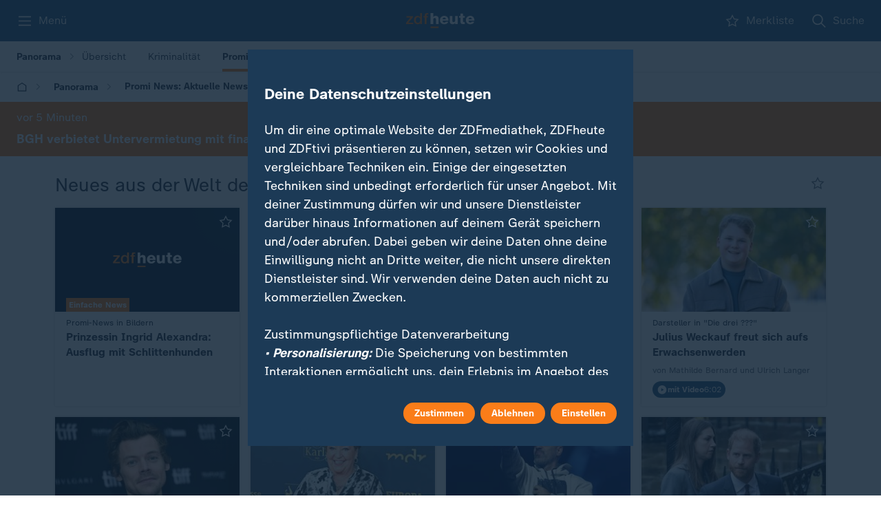

--- FILE ---
content_type: text/html; charset=utf-8
request_url: https://www.zdfheute.de/panorama/prominente
body_size: 102593
content:
<!DOCTYPE html><html lang="de"><head><meta charSet="utf-8"/><meta name="viewport" content="width=device-width, initial-scale=1, viewport-fit=cover"/><link rel="stylesheet" href="/_next/static/css/a48199cf6bd25aad.css" data-precedence="next"/><link rel="stylesheet" href="/_next/static/css/50279ce7e4e873da.css" data-precedence="next"/><link rel="stylesheet" href="/_next/static/css/169d0d275afcfd99.css" data-precedence="next"/><link rel="stylesheet" href="/_next/static/css/324f3d3bf7c89ce4.css" data-precedence="next"/><link rel="stylesheet" href="/_next/static/css/138284c08365a9dd.css" data-precedence="next"/><link rel="stylesheet" href="/_next/static/css/b8bffc0f0f0f8c52.css" data-precedence="next"/><link rel="stylesheet" href="/_next/static/css/93da8ccd2fc4d0b3.css" data-precedence="next"/><link rel="stylesheet" href="/_next/static/css/b64940c577d959e6.css" data-precedence="next"/><link rel="stylesheet" href="/_next/static/css/d6abbc1f34283aac.css" data-precedence="next"/><link rel="stylesheet" href="/_next/static/css/d036f69fdbf11594.css" data-precedence="next"/><link rel="stylesheet" href="/_next/static/css/6d35bf824da88525.css" data-precedence="next"/><link rel="stylesheet" href="/_next/static/css/38a16a0abf943c68.css" data-precedence="next"/><link rel="stylesheet" href="/_next/static/css/5f184ff144a82cba.css" data-precedence="next"/><link rel="stylesheet" href="/_next/static/css/35b2ab82883bdbb0.css" data-precedence="next"/><link rel="stylesheet" href="/_next/static/css/ba07fb18517c5716.css" data-precedence="next"/><link rel="stylesheet" href="/_next/static/css/71f0656ec2107274.css" data-precedence="next"/><link rel="stylesheet" href="/_next/static/css/dbde5d0ae2ec5a24.css" data-precedence="next"/><link rel="stylesheet" href="/_next/static/css/e9b5a6e01573acea.css" data-precedence="next"/><link rel="stylesheet" href="/_next/static/css/0cba5187ac704823.css" data-precedence="next"/><link rel="stylesheet" href="/_next/static/css/2c2441bf32c90745.css" data-precedence="next"/><link rel="stylesheet" href="/_next/static/css/eddfd03210ca4a03.css" data-precedence="next"/><link rel="stylesheet" href="/_next/static/css/66641b7ef9cc8297.css" data-precedence="next"/><link rel="stylesheet" href="/_next/static/css/63cb615c82a5b095.css" data-precedence="next"/><link rel="stylesheet" href="/_next/static/css/1c6ae47925cb3854.css" data-precedence="next"/><link rel="stylesheet" href="/_next/static/css/a41e65fb1172b83f.css" data-precedence="next"/><link rel="stylesheet" href="/_next/static/css/294113a1d59e55d7.css" data-precedence="next"/><link rel="stylesheet" href="/_next/static/css/9332ce77730bc040.css" data-precedence="next"/><link rel="stylesheet" href="/_next/static/css/e763ba322b29d29b.css" data-precedence="next"/><link rel="stylesheet" href="/_next/static/css/deb44e827261b934.css" data-precedence="next"/><link rel="stylesheet" href="/_next/static/css/187eeca4340979ab.css" data-precedence="next"/><link rel="stylesheet" href="/_next/static/css/0a5cbe3d5aff79ac.css" data-precedence="next"/><link rel="stylesheet" href="/_next/static/css/e2a428874cca2bd4.css" data-precedence="next"/><link rel="stylesheet" href="/_next/static/css/a2d5b0454f6b4b00.css" data-precedence="next"/><link rel="stylesheet" href="/_next/static/css/e58481352ff54ac1.css" data-precedence="next"/><link rel="stylesheet" href="/_next/static/css/a57dc3954e3a7abb.css" data-precedence="next"/><link rel="stylesheet" href="/_next/static/css/6d7a55a063ec7525.css" data-precedence="next"/><link rel="stylesheet" href="/_next/static/css/16aa49767ec5b069.css" data-precedence="next"/><link rel="stylesheet" href="/_next/static/css/889c65d752319ce1.css" data-precedence="next"/><link rel="stylesheet" href="/_next/static/css/4cbdb485cd368faf.css" data-precedence="next"/><link rel="stylesheet" href="/_next/static/css/136c676b67045f6c.css" data-precedence="next"/><link rel="stylesheet" href="/_next/static/css/039360c5c1f6861e.css" data-precedence="next"/><link rel="stylesheet" href="/_next/static/css/a894aa5a707a6dd8.css" data-precedence="next"/><link rel="stylesheet" href="/_next/static/css/e9690b1f54595d53.css" data-precedence="next"/><link rel="stylesheet" href="/_next/static/css/aedd285be4c11f4d.css" data-precedence="next"/><link rel="stylesheet" href="/_next/static/css/7f27cfa7967c43d7.css" data-precedence="next"/><link rel="stylesheet" href="/_next/static/css/4358cb18433cc76a.css" data-precedence="next"/><link rel="stylesheet" href="/_next/static/css/ecf24818a42fb65c.css" data-precedence="next"/><link rel="stylesheet" href="/_next/static/css/33a221a29252cd01.css" data-precedence="next"/><link rel="stylesheet" href="/_next/static/css/fafdf32ff2638d61.css" data-precedence="next"/><link rel="stylesheet" href="/_next/static/css/842c9bc42a141b37.css" data-precedence="next"/><link rel="stylesheet" href="/_next/static/css/087fae3181542663.css" data-precedence="next"/><link rel="stylesheet" href="/_next/static/css/f7fb1aa6e06113cc.css" data-precedence="next"/><link rel="stylesheet" href="/_next/static/css/20cdc71455c49768.css" data-precedence="next"/><link rel="stylesheet" href="/_next/static/css/4a1838dc48bb0701.css" data-precedence="next"/><link rel="stylesheet" href="/_next/static/css/20592c09634abf1b.css" data-precedence="next"/><link rel="stylesheet" href="/_next/static/css/b4dd2e9edda7cfab.css" data-precedence="next"/><link rel="stylesheet" href="/_next/static/css/55a42fc3bb987e78.css" data-precedence="next"/><link rel="stylesheet" href="/_next/static/css/e99f7d3e838a271a.css" data-precedence="next"/><link rel="stylesheet" href="/_next/static/css/a2a40d918dc719a8.css" data-precedence="next"/><link rel="stylesheet" href="/_next/static/css/fd9e5185fc835afb.css" data-precedence="next"/><link rel="stylesheet" href="/_next/static/css/9152a104ef3c92aa.css" data-precedence="next"/><link rel="stylesheet" href="/_next/static/css/eaee399e74c2925c.css" data-precedence="next"/><link rel="stylesheet" href="/_next/static/css/4ba772024019b80f.css" data-precedence="next"/><link rel="stylesheet" href="/_next/static/css/c57bfd96d1a88421.css" data-precedence="next"/><link rel="stylesheet" href="/_next/static/css/9caca25158732679.css" data-precedence="next"/><link rel="stylesheet" href="/_next/static/css/9af228f91ca090d2.css" data-precedence="next"/><link rel="stylesheet" href="/_next/static/css/b75cfd91671a7b08.css" data-precedence="next"/><link rel="stylesheet" href="/_next/static/css/b9e0d2c98dd8e9e0.css" data-precedence="next"/><link rel="stylesheet" href="/_next/static/css/2a0170ee9c36afa2.css" data-precedence="next"/><link rel="stylesheet" href="/_next/static/css/1791b1d75fea9fbd.css" data-precedence="next"/><link rel="stylesheet" href="/_next/static/css/de7a12781e3ad66a.css" data-precedence="next"/><link rel="stylesheet" href="/_next/static/css/cea66f1c3b4684ac.css" data-precedence="next"/><link rel="stylesheet" href="/_next/static/css/b13c1d47e8cd0d63.css" data-precedence="next"/><link rel="stylesheet" href="/_next/static/css/3a548fe8887a3457.css" data-precedence="next"/><link rel="stylesheet" href="/_next/static/css/2e7afe88ecef5d4d.css" data-precedence="next"/><link rel="stylesheet" href="/_next/static/css/eae021a65183f13c.css" data-precedence="next"/><link rel="stylesheet" href="/_next/static/css/73da61ae341e1904.css" data-precedence="next"/><link rel="stylesheet" href="/_next/static/css/fa3a03ecb7d82b95.css" data-precedence="next"/><link rel="stylesheet" href="/_next/static/css/5fdab3c71e2dcf7b.css" data-precedence="next"/><link rel="preload" as="script" fetchPriority="low" href="/_next/static/chunks/webpack-53049c38adf8826d.js"/><script src="/_next/static/chunks/cbbf2f19-5a16c0c940d76c5e.js" async=""></script><script src="/_next/static/chunks/9861-fb1dd4006a643569.js" async=""></script><script src="/_next/static/chunks/main-app-76f2945d1d39a549.js" async=""></script><script src="/_next/static/chunks/3715-d01b3162c9cd7f69.js" async=""></script><script src="/_next/static/chunks/874-5c2f7074759c7469.js" async=""></script><script src="/_next/static/chunks/5469-3335f13c4edef855.js" async=""></script><script src="/_next/static/chunks/6954-510eb15bed9efa0c.js" async=""></script><script src="/_next/static/chunks/app/global-error-802d56d5dea7798f.js" async=""></script><script src="/_next/static/chunks/8596-63c364ffe3323158.js" async=""></script><script src="/_next/static/chunks/8740-f3100c320ad0e7fa.js" async=""></script><script src="/_next/static/chunks/5177-802a046e8559af87.js" async=""></script><script src="/_next/static/chunks/7000-d20caee3ac1ef333.js" async=""></script><script src="/_next/static/chunks/1031-4b1fef564d6d5499.js" async=""></script><script src="/_next/static/chunks/7349-77145c2bf3e91e87.js" async=""></script><script src="/_next/static/chunks/app/layout-76ef75a8f190eacb.js" async=""></script><script src="/_next/static/chunks/6768-9ad1d11ae7cfea42.js" async=""></script><script src="/_next/static/chunks/9409-4f18dd7d87bbf2bf.js" async=""></script><script src="/_next/static/chunks/3345-40ea63f7f07a71e2.js" async=""></script><script src="/_next/static/chunks/9273-a57ca55b5b3efb2c.js" async=""></script><script src="/_next/static/chunks/app/(main)/page-28e693bbb6691395.js" async=""></script><script src="/_next/static/chunks/3941-6844d84bcf672a7e.js" async=""></script><script src="/_next/static/chunks/6546-fd7b06ad8caf4d39.js" async=""></script><script src="/_next/static/chunks/app/(main)/%5B...slug%5D/page-34a4f0a1609df0ac.js" async=""></script><script src="/_next/static/chunks/8088-0d9f8d8057bd6f79.js" async=""></script><script src="/_next/static/chunks/app/(main)/layout-2fe235fd97b80f33.js" async=""></script><script src="/_next/static/chunks/app/(main)/error-c3d9bef28cbb7678.js" async=""></script><meta name="next-size-adjust" content=""/><link rel="copyright" title="Impressum" href="https://www.zdf.de/impressum"/><link rel="start" title="Startseite" href="https://www.zdfheute.de/"/><link rel="search" title="Suche" href="https://www.zdfheute.de/suche"/><link rel="help" title="Hilfe" href="https://www.zdf.de/service-und-hilfe"/><link rel="manifest" href="/api/manifest"/><meta http-equiv="X-UA-Compatible" content="IE=Edge"/><meta name="theme-color" media="(prefers-color-scheme: light)" content="#306084"/><meta name="theme-color" media="(prefers-color-scheme: dark)" content="#253544"/><title>Promi News: Aktuelle News zu den VIPs und Stars</title><meta name="description" content="VIP- und Star-News von heute: Aktuelle Schlagzeilen, Nachrichten, Bilder und Videos zu Promis aus Deutschland und der Welt im Überblick."/><meta name="application-name" content="ZDFheute"/><meta name="robots" content="max-image-preview:large"/><meta name="fb:app_id" content="1406110536270533"/><meta name="msapplication-TileColor" content="#ffffff"/><meta name="msapplication-TileImage" content="/_next/static/media/app-icon-144x144.d39f7e02.png"/><meta name="twitter:url" content="https://www.zdfheute.de/panorama/prominente"/><meta name="cache-refresh" content="egress-cache; &#x27;Wed, 28 Jan 2026 11:44:55 GMT&#x27;"/><meta name="cache-status" content="egress-cache; hit; ttl=7.530; detail=&#x27;now:Wed, 28 Jan 2026 11:45:00 GMT&#x27;"/><link rel="canonical" href="https://www.zdfheute.de/panorama/prominente"/><link rel="alternate" type="application/rss+xml" href="https://www.zdfheute.de/rss/zdf/nachrichten/panorama"/><meta name="mobile-web-app-capable" content="yes"/><meta name="apple-mobile-web-app-title" content="ZDFheute"/><meta name="apple-mobile-web-app-status-bar-style" content="black-translucent"/><meta property="og:title" content="Promi News: Aktuelle News zu den VIPs und Stars"/><meta property="og:description" content="VIP- und Star-News von heute: Aktuelle Schlagzeilen, Nachrichten, Bilder und Videos zu Promis aus Deutschland und der Welt im Überblick."/><meta property="og:url" content="https://www.zdfheute.de/panorama/prominente"/><meta property="og:site_name" content="ZDFheute"/><meta property="og:locale" content="de_DE"/><meta property="og:image" content="https://www.zdfheute.de/assets/zdfheute-keyvisual-100~1280x720?cb=1695027601231"/><meta property="og:image:width" content="1280"/><meta property="og:image:height" content="720"/><meta property="og:type" content="article"/><meta name="twitter:card" content="summary_large_image"/><meta name="twitter:site" content="@ZDFheute"/><meta name="twitter:creator" content="@ZDFheute"/><meta name="twitter:title" content="Promi News: Aktuelle News zu den VIPs und Stars"/><meta name="twitter:description" content="VIP- und Star-News von heute: Aktuelle Schlagzeilen, Nachrichten, Bilder und Videos zu Promis aus Deutschland und der Welt im Überblick."/><meta name="twitter:image" content="https://www.zdfheute.de/assets/zdfheute-keyvisual-100~1280x720?cb=1695027601231"/><link rel="apple-touch-icon" href="/_next/static/media/apple-touch-icon-180x180.46201595.png" sizes="180x180" type="image/png"/><link rel="icon" href="/_next/static/media/favicon.73b4cbc4.ico" type="image/x-icon" sizes="48x48"/><link rel="icon" href="/_next/static/media/app-icon.3099f7bd.svg" type="image/svg+xml"/><script id="normalize-pathname">(()=>{try{let a=window.location.pathname;if(a.includes("//")){let b=a.replace(/\/+/g,"/"),c=new URL(window.location.toString());c.pathname=b,window.history.replaceState({},"",c)}}catch(a){console.log("Double-slash cleanup failed:",a)}})()</script><script src="/_next/static/chunks/polyfills-42372ed130431b0a.js" noModule=""></script><script id="b460d179" type="application/ld+json">{"@context":"https://schema.org","@type":"BreadcrumbList","itemListElement":[{"@type":"ListItem","position":1,"item":{"@id":"https://www.zdfheute.de/","name":"Startseite"}},{"@type":"ListItem","position":2,"item":{"@id":"https://www.zdfheute.de/panorama","name":"Panorama"}},{"@type":"ListItem","position":3,"item":{"@id":"https://www.zdfheute.de/panorama/prominente","name":"Promi News: Aktuelle News zu den VIPs und Stars"}}]}</script><script id="d7d973fa" type="application/ld+json">{"@context":"https://schema.org","@type":"WebPage","name":"Promi News: Aktuelle News zu den VIPs und Stars","description":"VIP- und Star-News von heute: Aktuelle Schlagzeilen, Nachrichten, Bilder und Videos zu Promis aus Deutschland und der Welt im Überblick.","thumbnailUrl":["https://www.zdfheute.de/assets/zdfheute-keyvisual-100~1920x1080?cb=1695027601231","https://www.zdfheute.de/assets/zdfheute-keyvisual-100~1200x1200?cb=1695027601231","https://www.zdfheute.de/assets/zdfheute-keyvisual-100~1600x1200?cb=1695027601231"],"genre":"Nachrichten","url":"https://www.zdfheute.de/panorama/prominente","publisher":{"@type":"Organization","name":"ZDFheute","logo":{"@type":"ImageObject","url":"https://www.zdfheute.de/_next/static/media/publisher-logo-60px.e5cf6e10.png","width":"199","height":"60"},"sameAs":["https://www.facebook.com/ZDFheute/","https://www.instagram.com/zdfheute/","https://x.com/zdfheute","https://www.youtube.com/zdfheute"],"brand":{"@type":"Brand","name":"ZDFheute","logo":{"@type":"ImageObject","url":"https://www.zdfheute.de/_next/static/media/publisher-logo-60px.e5cf6e10.png","width":"199","height":"60"},"sameAs":["https://www.facebook.com/ZDFheute/","https://www.instagram.com/zdfheute/","https://x.com/zdfheute","https://www.youtube.com/zdfheute"]}}}</script></head><body class="cgy5bdp g1s8qb8a g1x6jkml __className_55c9e6 __variable_55c9e6"><div class="w1wq3n1k"><script>
            (function() {
              try {
                const deferred = () => {
                  let fns = [];
                  const ret = { isDone: false};
                
                  ret.resolve = () => {
                    if (ret.isDone) return;
                    ret.isDone = true;
                    setTimeout(() => {
                      fns.forEach((fn) => fn());
                      fns = [];
                    });
                  };
                
                  ret.then = (fn) => {
                    if (ret.isDone) {
                      setTimeout(fn);
                    } else {
                      fns.push(fn);
                    }
                  };
                
                  return ret;
                };
                if(!window.zdfsite){
                  window.zdfsite = {};
                }
                if(!window.zdfsite.userReady){
                  window.zdfsite.userReady = deferred();
                }
              } catch (e) { }
            })();
            </script><div class="h1mzreoi"><header data-testid="navigation-header" class="c13lnznd"><div class="bw2y7nv c10o8fzf" style="--c10o8fzf-0:24px;--c10o8fzf-1:0 
    max(var(--horizontal-content-padding), env(safe-area-inset-left), env(safe-area-inset-right));--c10o8fzf-2:1280px;--c10o8fzf-3:unset"><ol class="n15a1at3"><li><button aria-label="Menü" class="b4x9hwi" id="_R_tj5pfdb_"><svg width="24" height="24" aria-hidden="true"><use href="/_next/static/media/monochrome-icons-sprite.06ade2d2.svg#burger"></use></svg><span class="c1pbsmr2">Menü</span></button></li><li><a aria-label="ZDFHeute Startseite" brand="heute" style="--l17iuq45-0:auto" class="l17iuq45 _nl_" id="4defdf67" href="/"><svg width="140" height="31" viewBox="0 0 140 31" fill="none" xmlns="http://www.w3.org/2000/svg"><path fill-rule="evenodd" clip-rule="evenodd" d="M77.6634 5.65601C80.2408 5.65601 82.3043 6.48244 83.855 8.13492C85.4055 9.7876 86.1809 12.0466 86.1809 14.9125V15.5713H74.2062C74.269 16.7637 74.6251 17.6792 75.275 18.3169C75.924 18.9554 76.7834 19.274 77.8522 19.274C78.5641 19.274 79.1927 19.1122 79.7379 18.7876C80.2825 18.4636 80.67 18.0297 80.9007 17.4854H85.8981C85.4158 19.2637 84.4414 20.6075 82.9748 21.5175C81.5083 22.4274 79.7796 22.8824 77.7892 22.8824C75.0863 22.8824 72.9224 22.1032 71.299 20.5448C69.675 18.9868 68.8631 16.8789 68.8631 14.2223C68.8631 11.7747 69.7167 9.73515 71.4246 8.10338C73.1322 6.4718 75.212 5.65601 77.6634 5.65601ZM94.1637 6.12663V15.6968C94.1637 17.5589 95.0438 18.4895 96.8039 18.4895C97.6416 18.4895 98.3386 18.1707 98.894 17.5326C99.4488 16.8947 99.7268 16.0318 99.7268 14.9439V6.12663H105.07V22.4118H99.884V20.1839H99.8212C99.297 21.0208 98.5638 21.6797 97.6211 22.1608C96.6783 22.6418 95.7456 22.8823 94.8238 22.8823C92.7912 22.8823 91.2827 22.3441 90.2981 21.2666C89.3131 20.1894 88.8206 18.469 88.8206 16.1048V6.12663H94.1637ZM130.464 5.65601C133.042 5.65601 135.105 6.48244 136.656 8.13492C138.206 9.7876 138.982 12.0466 138.982 14.9125V15.5713H127.007C127.07 16.7637 127.426 17.6792 128.076 18.3169C128.725 18.9554 129.584 19.274 130.653 19.274C131.365 19.274 131.994 19.1122 132.539 18.7876C133.083 18.4636 133.471 18.0297 133.702 17.4854H138.699C138.217 19.2637 137.242 20.6075 135.776 21.5175C134.309 22.4274 132.58 22.8824 130.59 22.8824C127.887 22.8824 125.723 22.1032 124.1 20.5448C122.476 18.9868 121.664 16.8789 121.664 14.2223C121.664 11.7747 122.518 9.73515 124.226 8.10338C125.933 6.4718 128.013 5.65601 130.464 5.65601ZM115.976 1.20031V6.12659H119.276V9.57826H115.976V17.0148C115.976 17.5796 116.133 17.9773 116.447 18.207C116.761 18.4376 117.243 18.5521 117.893 18.5521C118.354 18.5521 118.815 18.5316 119.276 18.4894V22.4118C118.165 22.495 117.117 22.5477 116.133 22.5686C114.624 22.5686 113.482 22.3804 112.707 22.0038C111.932 21.6274 111.392 21.0154 111.088 20.1682C110.785 19.3211 110.633 18.2698 110.633 17.0148V9.57826H107.929V6.12659H110.633V1.20031H115.976ZM55.1917 0.00805664V8.35446H55.2545C55.6946 7.53867 56.3861 6.88507 57.3289 6.39328C58.2718 5.90206 59.2462 5.65607 60.2519 5.65607C64.1492 5.65607 66.0979 7.71654 66.0979 11.8375V22.4118H60.7546V12.7787C60.7546 10.9588 59.864 10.0489 58.0832 10.0489C57.2032 10.0489 56.5009 10.3735 55.9774 11.0215C55.4536 11.6703 55.1917 12.4758 55.1917 13.4377V22.4118H49.8486V0.00805664H55.1917ZM77.632 9.26425C76.7309 9.26425 75.9766 9.55767 75.3692 10.1429C74.761 10.729 74.3737 11.5448 74.2062 12.5905H80.8379C80.7751 11.6491 80.4552 10.8598 79.8792 10.2215C79.3027 9.5836 78.554 9.26425 77.632 9.26425ZM130.433 9.26425C129.532 9.26425 128.777 9.55767 128.17 10.1429C127.562 10.729 127.175 11.5448 127.007 12.5905H133.639C133.576 11.6491 133.256 10.8598 132.68 10.2215C132.104 9.5836 131.355 9.26425 130.433 9.26425Z" class="hbyhwu7"></path><path fill-rule="evenodd" clip-rule="evenodd" d="M66.0618 27.5512V30.4763H49.8143V27.5512H66.0618ZM32.2169 0.00848091V22.4122H28.8225V20.2157H28.7595C27.8167 21.9729 26.1402 22.8514 23.7309 22.8514C21.3842 22.8514 19.5297 22.0669 18.168 20.4981C16.8055 18.9292 16.125 16.8269 16.125 14.1912C16.125 11.6391 16.7638 9.59434 18.0422 8.05683C19.3199 6.51912 21.028 5.75055 23.1652 5.75055C24.3384 5.75055 25.4124 5.97565 26.3866 6.42506C27.3612 6.87524 28.0887 7.49729 28.5711 8.29218H28.6339V0.00848091H32.2169ZM13.8305 6.18969V8.69996L4.5274 19.5882H14.302V22.4122H0.00146484V19.9019L8.99033 9.01369H0.630358V6.18969H13.8305ZM42.4942 0.00842285C43.6255 0.00842285 44.4529 0.0819697 44.9772 0.228096V3.02055C44.5999 2.89514 44.055 2.83243 43.3427 2.83243C42.1485 2.83243 41.5514 3.34513 41.5514 4.36975V6.18965H44.5999V8.85688H41.5514V22.4121H37.9682V8.85688H35.2968V6.18965H37.9682V4.71503C37.9682 3.04165 38.34 1.83896 39.0841 1.10659C39.8276 0.374609 40.9644 0.00842285 42.4942 0.00842285ZM24.2338 8.57456C22.8509 8.57456 21.7508 9.10777 20.9336 10.1748C20.1165 11.2416 19.708 12.6746 19.708 14.4736C19.708 16.0845 20.1165 17.4128 20.9336 18.4585C21.7508 19.5048 22.8401 20.0274 24.2024 20.0274C25.6059 20.0274 26.7166 19.4783 27.5339 18.3801C28.351 17.2819 28.7595 15.9169 28.7595 14.2853C28.7595 12.5076 28.3667 11.1112 27.581 10.0964C26.7955 9.08203 25.6796 8.57456 24.2338 8.57456Z" class="zxys9ve"></path></svg></a></li><li><a aria-label="Merkliste" class="b4x9hwi scuylel _nl_" id="b27802e7" href="/merkliste"><svg width="24" height="24" aria-hidden="true"><use href="/_next/static/media/monochrome-icons-sprite.06ade2d2.svg#star"></use></svg><span class="c1pbsmr2">Merkliste</span></a></li><li><a aria-label="Suche" class="b4x9hwi _nl_" id="e504a7eb" href="/suche"><svg width="24" height="24" aria-hidden="true"><use href="/_next/static/media/monochrome-icons-sprite.06ade2d2.svg#search"></use></svg><span class="c1pbsmr2">Suche</span></a></li></ol></div></header><div class="s1x4n2fy"></div><div aria-modal="true" role="dialog" aria-labelledby="_R_tj5pfdb_" class="fpjh2p3" style="--fpjh2p3-0:none"><ol data-scroll-lock-scrollable="true" class="m1fk6hrg"><li><button class="r3ny74w cslimdg"><span class="l1ocvpew">Schließen</span><svg width="24" height="24" aria-hidden="true" color="var(--element-dark)"><use href="/_next/static/media/monochrome-icons-sprite.06ade2d2.svg#close"></use></svg></button></li><li><a class="r3ny74w _nl_" id="44b12ca3" href="/suche"><svg width="16" height="16" aria-hidden="true" class="l6g7opy"><use href="/_next/static/media/monochrome-icons-sprite.06ade2d2.svg#search"></use></svg><span class="l1ocvpew">Suche</span></a></li><li aria-hidden="true" class="d1omjcv3"></li><li><a class="r3ny74w _nl_" id="ebfc5997" href="/"><span class="l1ocvpew">ZDFheute</span></a></li><li><a class="r3ny74w _nl_" id="8d51f74a" href="/thema/iran-222.html"><span class="l1ocvpew">Iran</span></a></li><li><a class="r3ny74w _nl_" id="68159cd9" href="/thema/donald-trump-742.html"><span class="l1ocvpew">Donald Trump</span></a></li><li><a class="r3ny74w _nl_" id="6a05a484" href="/thema/ukraine-198.html"><span class="l1ocvpew">Ukraine</span></a></li><li class="h1sfxk1n"><button type="button" aria-controls="_R_3pktj5pfdb_" aria-expanded="false" class="r3ny74w l1ocvpew b1dlieki" style="--b1dlieki-0:100%"><span>Politik</span><div class="m151spr8"><svg width="24" height="24" aria-hidden="true" class="a4djc8y i63x4d0"><use href="/_next/static/media/monochrome-icons-sprite.06ade2d2.svg#chevron-down"></use></svg></div></button></li><li id="_R_3pktj5pfdb_" class="a1kkcfdo eh6zb8z" style="max-height:0;visibility:hidden;opacity:0"><ol><li><a class="b1w0b9io _nl_" id="25271e67" href="/politik"><span class="s1t53z94 tsdggcs">Übersicht</span></a></li><li><a class="b1w0b9io _nl_" id="c4dce3db" href="/politik/deutschland"><span class="s1t53z94 tsdggcs">Deutschland</span></a></li><li><a class="b1w0b9io _nl_" id="a86c20d2" href="/thema/schwarz-rote-koalition-100.html"><span class="s1t53z94 tsdggcs">Schwarz-rote Koalition</span></a></li><li><a class="b1w0b9io _nl_" id="5ef17d4d" href="/politik/ausland"><span class="s1t53z94 tsdggcs">Ausland</span></a></li><li><a class="b1w0b9io _nl_" id="45bb8ac0" href="/thema/nahost-konflikt-102.html"><span class="s1t53z94 tsdggcs">Nahost-Konflikt</span></a></li><li><a class="b1w0b9io _nl_" id="0b2296e0" href="/thema/usa-news-100.html"><span class="s1t53z94 tsdggcs">USA</span></a></li></ol></li><li class="h1sfxk1n"><button type="button" aria-controls="_R_49ktj5pfdb_" aria-expanded="false" class="r3ny74w l1ocvpew b1dlieki" style="--b1dlieki-0:100%"><span>Wirtschaft</span><div class="m151spr8"><svg width="24" height="24" aria-hidden="true" class="a4djc8y i63x4d0"><use href="/_next/static/media/monochrome-icons-sprite.06ade2d2.svg#chevron-down"></use></svg></div></button></li><li id="_R_49ktj5pfdb_" class="a1kkcfdo eh6zb8z" style="max-height:0;visibility:hidden;opacity:0"><ol><li><a class="b1w0b9io _nl_" id="4589483d" href="/wirtschaft"><span class="s1t53z94 tsdggcs">Übersicht</span></a></li><li><a class="b1w0b9io _nl_" id="6c0dd847" href="/wirtschaft/unternehmen"><span class="s1t53z94 tsdggcs">Unternehmen</span></a></li></ol></li><li class="h1sfxk1n"><button type="button" aria-controls="_R_4pktj5pfdb_" aria-expanded="true" class="r3ny74w l1ocvpew b1dlieki" style="--b1dlieki-0:100%"><span>Panorama</span><div class="m151spr8"><svg width="24" height="24" aria-hidden="true" class="expanded a4djc8y i63x4d0"><use href="/_next/static/media/monochrome-icons-sprite.06ade2d2.svg#chevron-down"></use></svg></div></button></li><li id="_R_4pktj5pfdb_" class="a1kkcfdo eh6zb8z" style="max-height:auto;visibility:visible;opacity:1"><ol><li><a class="b1w0b9io _nl_" id="87772f61" href="/panorama"><span class="s1t53z94 tsdggcs">Übersicht</span></a></li><li><a class="b1w0b9io _nl_" id="8f55aac0" href="/panorama/kriminalitaet"><span class="s1t53z94 tsdggcs">Kriminalität</span></a></li><li><a aria-current="page" class="b1w0b9io _nl_" id="9c754e2d" href="/panorama/prominente"><span class="s1t53z94 tsdggcs">Prominente</span></a></li></ol></li><li class="h1sfxk1n"><button type="button" aria-controls="_R_59ktj5pfdb_" aria-expanded="false" class="r3ny74w l1ocvpew b1dlieki" style="--b1dlieki-0:100%"><span>Sport</span><div class="m151spr8"><svg width="24" height="24" aria-hidden="true" class="a4djc8y i63x4d0"><use href="/_next/static/media/monochrome-icons-sprite.06ade2d2.svg#chevron-down"></use></svg></div></button></li><li id="_R_59ktj5pfdb_" class="a1kkcfdo eh6zb8z" style="max-height:0;visibility:hidden;opacity:0"><ol><li><a class="b1w0b9io _nl_" id="9fc333e9" href="/sport"><span class="s1t53z94 tsdggcs">Übersicht</span></a></li><li><a class="b1w0b9io _nl_" id="530781f8" href="/thema/handball-em-146.html"><span class="s1t53z94 tsdggcs">Handball-EM</span></a></li><li><a class="b1w0b9io _nl_" id="c26dfcbe" href="/sport/wintersport"><span class="s1t53z94 tsdggcs">Wintersport</span></a></li><li><a class="b1w0b9io _nl_" id="60ee695d" href="/thema/olympische-winterspiele-2026-100.html"><span class="s1t53z94 tsdggcs">Olympische Winterspiele</span></a></li><li><a class="b1w0b9io _nl_" id="983aafdc" href="/sport/fussball-bundesliga"><span class="s1t53z94 tsdggcs">Bundesliga</span></a></li><li><a class="b1w0b9io _nl_" id="955c224d" href="/sport/fussball-champions-league"><span class="s1t53z94 tsdggcs">Champions League</span></a></li><li><a class="b1w0b9io _nl_" id="8a51c923" href="/sport/fussball-dfb-pokal"><span class="s1t53z94 tsdggcs">DFB-Pokal</span></a></li></ol></li><li class="h1sfxk1n"><button type="button" aria-controls="_R_5pktj5pfdb_" aria-expanded="false" class="r3ny74w l1ocvpew b1dlieki" style="--b1dlieki-0:100%"><span>Ratgeber</span><div class="m151spr8"><svg width="24" height="24" aria-hidden="true" class="a4djc8y i63x4d0"><use href="/_next/static/media/monochrome-icons-sprite.06ade2d2.svg#chevron-down"></use></svg></div></button></li><li id="_R_5pktj5pfdb_" class="a1kkcfdo eh6zb8z" style="max-height:0;visibility:hidden;opacity:0"><ol><li><a class="b1w0b9io _nl_" id="24de100b" href="/ratgeber"><span class="s1t53z94 tsdggcs">Übersicht</span></a></li><li><a class="b1w0b9io _nl_" id="8f71aa45" href="/ratgeber/gesundheit"><span class="s1t53z94 tsdggcs">Gesundheit</span></a></li><li><a class="b1w0b9io _nl_" id="0b187489" href="/thema/garten-und-balkon-100.html"><span class="s1t53z94 tsdggcs">Garten &amp; Balkon</span></a></li></ol></li><li><a class="r3ny74w _nl_" id="ea8d386f" href="/wissen"><span class="l1ocvpew">Wissen</span></a></li><li><a class="r3ny74w _nl_" id="41924697" href="/newsticker/schlagzeilen-100.html"><span class="l1ocvpew">Schlagzeilen</span></a></li><li><a class="r3ny74w _nl_" id="91842540" href="/wetter"><span class="l1ocvpew">Wetter</span></a></li><li><a class="r3ny74w _nl_" id="f0bb0f24" href="/thema"><span class="l1ocvpew">Themen</span></a></li><li><a class="r3ny74w _nl_" id="8e5552ff" href="/in-eigener-sache"><span class="l1ocvpew">Korrekturen &amp; mehr</span></a></li><li aria-hidden="true" class="d1omjcv3"></li><li><a class="r3ny74w _nl_" id="338d1cfa" href="/merkliste"><svg width="16" height="16" aria-hidden="true" class="l6g7opy"><use href="/_next/static/media/monochrome-icons-sprite.06ade2d2.svg#star"></use></svg><span class="l1ocvpew">Merkliste</span></a></li><li><a class="r3ny74w _nl_" id="751ee92c" href="/video"><svg width="16" height="16" aria-hidden="true" class="l6g7opy"><use href="/_next/static/media/monochrome-icons-sprite.06ade2d2.svg#play-outline"></use></svg><span class="l1ocvpew">Video</span></a></li><li><a class="r3ny74w _nl_" id="bad8171d" href="/einstellungen"><svg width="16" height="16" aria-hidden="true" class="l6g7opy"><use href="/_next/static/media/monochrome-icons-sprite.06ade2d2.svg#gear"></use></svg><span class="l1ocvpew">Einstellungen</span></a></li><li aria-hidden="true" class="d1omjcv3"></li><li><a target="_blank" href="https://www.zdf.de" rel="noopener" class="r3ny74w"><svg width="16" height="16" aria-hidden="true" class="l6g7opy"><use href="/_next/static/media/monochrome-icons-sprite.06ade2d2.svg#external"></use></svg><span class="l1ocvpew">Wechseln zu: ZDF</span></a></li></ol><div data-testid="burgerMenuBackground" class="blhlx6x"></div></div></div><div><div style="height:100%"><div class="h1mzreoi"><div class="c1qsih7v"><div class="r1hd20cn bbe3qj5"><div class="c10o8fzf" style="--c10o8fzf-0:24px;--c10o8fzf-1:0 
    max(var(--horizontal-content-padding), env(safe-area-inset-left), env(safe-area-inset-right));--c10o8fzf-2:1280px;--c10o8fzf-3:unset"><div class="r18enwpy r6cmowz">Panorama</div><div tabindex="-1" aria-label="Resortnavigation" role="region" class="fadeOutSideScroll hpk4a59 rp01lz7" style="--rp01lz7-0:0px"><button tabindex="0" aria-label="Weiter" class="right tiny c1omdhry"><div class="tiny v12k45t1"><svg width="24" height="24" aria-hidden="true"><use href="/_next/static/media/monochrome-icons-sprite.06ade2d2.svg#chevron-right"></use></svg></div></button><button tabindex="0" aria-label="Zurück" class="left tiny c1omdhry"><div class="tiny v12k45t1"><svg width="24" height="24" aria-hidden="true"><use href="/_next/static/media/monochrome-icons-sprite.06ade2d2.svg#chevron-left"></use></svg></div></button><div class="hx7stb9 h1q23izf smnstrp" data-scroll-lock-scrollable="true"><span class="s1hcv74z"></span><div class="i13b5qgu" style="--i13b5qgu-0:auto"><span role="region" style="visibility:visible" aria-roledescription="Beitrag 1 von 4" aria-label="Beitrag 1 von 4" tabindex="0" class="r6cmowz">Panorama<svg width="14" height="14" aria-hidden="true" color="var(--element-dark50)"><use href="/_next/static/media/monochrome-icons-sprite.06ade2d2.svg#chevron-right"></use></svg></span></div><div class="i13b5qgu" style="--i13b5qgu-0:auto"><span style="visibility:visible" role="region" aria-roledescription="Beitrag 2 von 4" aria-label="Beitrag 2 von 4" tabindex="0" class="i89vthx"><a data-is-first="true" data-is-last="false" class="rbpbiep nohkml2 _nl_" id="7af5119d" href="/panorama">Übersicht</a></span></div><div class="i13b5qgu" style="--i13b5qgu-0:auto"><span style="visibility:visible" role="region" aria-roledescription="Beitrag 3 von 4" aria-label="Beitrag 3 von 4" tabindex="0" class="i89vthx"><a data-is-first="false" data-is-last="false" class="rbpbiep nohkml2 _nl_" id="f8a5350d" href="/panorama/kriminalitaet">Kriminalität</a></span></div><div class="i13b5qgu" style="--i13b5qgu-0:auto"><span style="visibility:visible" role="region" aria-roledescription="Beitrag 4 von 4" aria-label="Beitrag 4 von 4" tabindex="0" class="i89vthx"><a data-is-first="false" data-is-last="true" aria-current="page" class="rbpbiep nohkml2 _nl_" id="610a1829" href="/panorama/prominente">Prominente</a></span></div><span class="s1hcv74z"></span></div></div></div></div></div></div><div class="h1mzreoi"><div data-testid="breadcrumb" class="c10o8fzf" style="--c10o8fzf-0:24px;--c10o8fzf-1:0 
    max(var(--horizontal-content-padding), env(safe-area-inset-left), env(safe-area-inset-right));--c10o8fzf-2:1280px;--c10o8fzf-3:unset"><div tabindex="-1" aria-label="Pfadnavigation" role="region" class="hpk4a59 rp01lz7" style="--rp01lz7-0:0px"><div class="hx7stb9 h1q23izf smnstrp" data-scroll-lock-scrollable="true"><span class="s1hcv74z"></span><div class="i13b5qgu" style="--i13b5qgu-0:auto"><a aria-label="Startseite" style="visibility:visible" tabindex="0" class="e1p654us h1v8q9yo _nl_" id="c7f18f90" href="/"><svg width="16" height="16" aria-hidden="true"><use href="/_next/static/media/monochrome-icons-sprite.06ade2d2.svg#home"></use></svg><svg width="14" height="14" aria-hidden="true" color="var(--element-dark50)"><use href="/_next/static/media/monochrome-icons-sprite.06ade2d2.svg#chevron-right"></use></svg></a></div><div class="i13b5qgu" style="--i13b5qgu-0:auto"><a style="visibility:visible" tabindex="0" class="e1p654us m75t6z8 _nl_" id="bd3a2e0b" href="/panorama"><span class="i1ozm6vy">Panorama</span><svg width="14" height="14" aria-hidden="true" color="var(--element-dark50)"><use href="/_next/static/media/monochrome-icons-sprite.06ade2d2.svg#chevron-right"></use></svg></a></div><div class="i13b5qgu" style="--i13b5qgu-0:auto"><h1 class="m75t6z8 last i89vthx" role="heading" aria-level="1" tabindex="-1" style="visibility:visible">Promi News: Aktuelle News zu den VIPs und Stars</h1></div><span class="s1hcv74z"></span></div></div></div></div><div class="b18pb6te"><div class="c10o8fzf" style="--c10o8fzf-0:24px;--c10o8fzf-1:0 
    max(var(--horizontal-content-padding), env(safe-area-inset-left), env(safe-area-inset-right));--c10o8fzf-2:1280px;--c10o8fzf-3:unset"><div class="slww9eh"><div data-contrast="no" class="t1ktg2ut">vor 5 Minuten</div></div><div class="h1waj3gp h1y0iqee"><a data-contrast="no" class="f1mro3s7 _nl_" id="ca271572" href="/wirtschaft/bgh-untersagt-gewinnbringende-untervermietung-100.html">BGH verbietet Untervermietung mit finanziellem Gewinn</a></div></div></div><main><div class="pamiw1k c10o8fzf" style="--c10o8fzf-0:16px;--c10o8fzf-1:0;--c10o8fzf-2:720px;--c10o8fzf-3:unset"></div><div data-testid="heute-übersichtmodul" class="b1a7z7cs c10o8fzf" style="--c10o8fzf-0:24px;--c10o8fzf-1:var(--vertical-content-padding) 0;--c10o8fzf-2:unset;--c10o8fzf-3:unset;--b1a7z7cs-0:unset;--b1a7z7cs-1:contents"><section class="s13rg2k3 c10o8fzf" style="--c10o8fzf-0:24px;--c10o8fzf-1:var(--vertical-content-padding) 
    max(var(--horizontal-content-padding), env(safe-area-inset-left), env(safe-area-inset-right));--c10o8fzf-2:1120px;--c10o8fzf-3:unset"><div class="h1xb6622"><div class="hcj2ycj r1jtrzsa"><h2 class="hg1d2jb h17gpf7j">Neues aus der Welt der Promis</h2></div><div class="lq740c1"><button class="blzzfaj" type="button" aria-label="Merken" aria-pressed="false"><svg width="24" height="24" aria-hidden="true" color="currentColor"><use href="/_next/static/media/monochrome-icons-sprite.06ade2d2.svg#star"></use></svg></button></div></div><ol class="gu28lgc"><li class="b182z5pj" data-testid="s-teaser"><div class="sj8plnn ruytgsy" style="--ruytgsy-0:1/1;--ruytgsy-1:16/9;--ruytgsy-2:16/9"><picture class="slrzex8" style="--slrzex8-0:var(--surface-subtle)"><source srcSet="/_next/static/media/1_1.1e178012.svg 1w" media="(max-width: 640px)" sizes="(max-width: 640px) 102px, (max-width: 1023px) 400px, 268px"/><source srcSet="/_next/static/media/16_9.53d2e571.svg 16w" media="(min-width: 641px) and (max-width: 1023px)" sizes="(max-width: 640px) 102px, (max-width: 1023px) 400px, 268px"/><source srcSet="/_next/static/media/16_9.53d2e571.svg 16w" media="(min-width: 1024px)" sizes="(max-width: 640px) 102px, (max-width: 1023px) 400px, 268px"/><img src="/_next/static/media/16_9.53d2e571.svg" srcSet="/_next/static/media/1_1.1e178012.svg 1w" alt="ZDFHeute Fallback Bild" decoding="async" loading="lazy" sizes="(max-width: 640px) 102px, (max-width: 1023px) 400px, 268px" style="object-fit:cover;object-position:center" fetchPriority="low" class="f1mqliu0"/></picture><div class="cdndse7 lasyz60 m1lnp037" data-contrast="no" style="--lasyz60-0:var(--surface-brand);--lasyz60-1:var(--element-light)">Einfache News</div></div><div class="i1nxvafe"><h2 class="h16bk8sh"><span class="o1ot2g3t tfx637c">Promi-News in Bildern</span><span class="h12yzj33">:</span><a class="f1mro3s7 sm2e8be _nl_" id="7e452b5f" href="/panorama/prominente/stars-beruehmt-promi-news-bilder-aktuell-januar-2026-100.html">Prinzessin Ingrid Alexandra: Ausflug mit Schlittenhunden</a></h2></div><div class="b1pyg77i"><button class="s2btcps blzzfaj" type="button" aria-label="Merken" aria-pressed="false"><svg width="24" height="24" aria-hidden="true" color="currentColor"><use href="/_next/static/media/monochrome-icons-sprite.06ade2d2.svg#star"></use></svg></button></div><hr class="b1ghm2r3 d19t6vpa"/></li><li class="b182z5pj" data-testid="s-teaser"><div class="sj8plnn ruytgsy" style="--ruytgsy-0:1/1;--ruytgsy-1:16/9;--ruytgsy-2:16/9"><picture class="slrzex8" style="--slrzex8-0:var(--surface-subtle)"><source srcSet="https://www.zdfheute.de/assets/kanye-west-grammys-100~314x314?cb=1755519150079 314w" media="(max-width: 640px)" sizes="(max-width: 640px) 102px, (max-width: 1023px) 400px, 268px"/><source srcSet="https://www.zdfheute.de/assets/kanye-west-grammys-100~276x155?cb=1755519150079 276w, https://www.zdfheute.de/assets/kanye-west-grammys-100~384x216?cb=1755519150079 384w, https://www.zdfheute.de/assets/kanye-west-grammys-100~768x432?cb=1755519150079 768w" media="(min-width: 641px) and (max-width: 1023px)" sizes="(max-width: 640px) 102px, (max-width: 1023px) 400px, 268px"/><source srcSet="https://www.zdfheute.de/assets/kanye-west-grammys-100~276x155?cb=1755519150079 276w, https://www.zdfheute.de/assets/kanye-west-grammys-100~384x216?cb=1755519150079 384w, https://www.zdfheute.de/assets/kanye-west-grammys-100~768x432?cb=1755519150079 768w" media="(min-width: 1024px)" sizes="(max-width: 640px) 102px, (max-width: 1023px) 400px, 268px"/><img src="https://www.zdfheute.de/assets/kanye-west-grammys-100~768x432?cb=1755519150079" srcSet="https://www.zdfheute.de/assets/kanye-west-grammys-100~314x314?cb=1755519150079 314w" alt="Kanye West bei den 67. Grammy Awards." decoding="async" loading="lazy" sizes="(max-width: 640px) 102px, (max-width: 1023px) 400px, 268px" style="object-fit:cover;object-position:center" fetchPriority="low" class="f1mqliu0"/></picture></div><div class="i1nxvafe"><h2 class="h16bk8sh"><span class="o1ot2g3t tfx637c">Bipolare Störung als Begründung</span><span class="h12yzj33">:</span><a class="f1mro3s7 sm2e8be _nl_" id="f672453d" href="/panorama/prominente/kanye-west-bipolare-stoerung-100.html">Kanye West entschuldigt sich für antisemitische Äußerungen</a></h2><div class="sktikql cyvtlv8"><svg width="16" height="16" aria-hidden="true"><use href="/_next/static/media/monochrome-icons-sprite.06ade2d2.svg#play-filled"></use></svg><span class="m1lnp037">mit Video</span><span class="t1tifw6d m211382">0:46</span></div></div><div class="b1pyg77i"><button class="s2btcps blzzfaj" type="button" aria-label="Merken" aria-pressed="false"><svg width="24" height="24" aria-hidden="true" color="currentColor"><use href="/_next/static/media/monochrome-icons-sprite.06ade2d2.svg#star"></use></svg></button></div><hr class="b1ghm2r3 d19t6vpa"/></li><li class="b182z5pj" data-testid="s-teaser"><div class="sj8plnn ruytgsy" style="--ruytgsy-0:1/1;--ruytgsy-1:16/9;--ruytgsy-2:16/9"><picture class="slrzex8" style="--slrzex8-0:var(--surface-subtle)"><source srcSet="https://www.zdfheute.de/assets/gerd-knebel-100~314x314?cb=1769427128836 314w" media="(max-width: 640px)" sizes="(max-width: 640px) 102px, (max-width: 1023px) 400px, 268px"/><source srcSet="https://www.zdfheute.de/assets/gerd-knebel-100~276x155?cb=1769427128836 276w, https://www.zdfheute.de/assets/gerd-knebel-100~384x216?cb=1769427128836 384w, https://www.zdfheute.de/assets/gerd-knebel-100~768x432?cb=1769427128836 768w" media="(min-width: 641px) and (max-width: 1023px)" sizes="(max-width: 640px) 102px, (max-width: 1023px) 400px, 268px"/><source srcSet="https://www.zdfheute.de/assets/gerd-knebel-100~276x155?cb=1769427128836 276w, https://www.zdfheute.de/assets/gerd-knebel-100~384x216?cb=1769427128836 384w, https://www.zdfheute.de/assets/gerd-knebel-100~768x432?cb=1769427128836 768w" media="(min-width: 1024px)" sizes="(max-width: 640px) 102px, (max-width: 1023px) 400px, 268px"/><img src="https://www.zdfheute.de/assets/gerd-knebel-100~768x432?cb=1769427128836" srcSet="https://www.zdfheute.de/assets/gerd-knebel-100~314x314?cb=1769427128836 314w" alt="Gerd Knebel ist gestorben" decoding="async" loading="lazy" sizes="(max-width: 640px) 102px, (max-width: 1023px) 400px, 268px" style="object-fit:cover;object-position:center" fetchPriority="low" class="f1mqliu0"/></picture></div><div class="i1nxvafe"><h2 class="h16bk8sh"><span class="o1ot2g3t tfx637c">Hessischer Mundart-Komiker verstorben</span><span class="h12yzj33">:</span><a class="f1mro3s7 sm2e8be _nl_" id="dc32eca6" href="/panorama/prominente/gerd-knebel-badesalz-henni-nachtsheim-100.html">&quot;Im Komiker-Himmel&quot;: Trauer um Badesalz-Comedian Gerd Knebel</a></h2><div class="sktikql cyvtlv8"><svg width="16" height="16" aria-hidden="true"><use href="/_next/static/media/monochrome-icons-sprite.06ade2d2.svg#play-filled"></use></svg><span class="m1lnp037">mit Video</span><span class="t1tifw6d m211382">1:04</span></div></div><div class="b1pyg77i"><button class="s2btcps blzzfaj" type="button" aria-label="Merken" aria-pressed="false"><svg width="24" height="24" aria-hidden="true" color="currentColor"><use href="/_next/static/media/monochrome-icons-sprite.06ade2d2.svg#star"></use></svg></button></div><hr class="b1ghm2r3 d19t6vpa"/></li><li class="b182z5pj" data-testid="s-teaser"><div class="sj8plnn ruytgsy" style="--ruytgsy-0:1/1;--ruytgsy-1:16/9;--ruytgsy-2:16/9"><picture class="slrzex8" style="--slrzex8-0:var(--surface-subtle)"><source srcSet="https://www.zdfheute.de/assets/julius-weckauf-schauspieler-100~314x314?cb=1769281468362 314w" media="(max-width: 640px)" sizes="(max-width: 640px) 102px, (max-width: 1023px) 400px, 268px"/><source srcSet="https://www.zdfheute.de/assets/julius-weckauf-schauspieler-100~276x155?cb=1769281468362 276w, https://www.zdfheute.de/assets/julius-weckauf-schauspieler-100~384x216?cb=1769281468362 384w, https://www.zdfheute.de/assets/julius-weckauf-schauspieler-100~768x432?cb=1769281468362 768w" media="(min-width: 641px) and (max-width: 1023px)" sizes="(max-width: 640px) 102px, (max-width: 1023px) 400px, 268px"/><source srcSet="https://www.zdfheute.de/assets/julius-weckauf-schauspieler-100~276x155?cb=1769281468362 276w, https://www.zdfheute.de/assets/julius-weckauf-schauspieler-100~384x216?cb=1769281468362 384w, https://www.zdfheute.de/assets/julius-weckauf-schauspieler-100~768x432?cb=1769281468362 768w" media="(min-width: 1024px)" sizes="(max-width: 640px) 102px, (max-width: 1023px) 400px, 268px"/><img src="https://www.zdfheute.de/assets/julius-weckauf-schauspieler-100~768x432?cb=1769281468362" srcSet="https://www.zdfheute.de/assets/julius-weckauf-schauspieler-100~314x314?cb=1769281468362 314w" alt="Portrait-Foto von Julius Weckauf." decoding="async" loading="lazy" sizes="(max-width: 640px) 102px, (max-width: 1023px) 400px, 268px" style="object-fit:cover;object-position:center" fetchPriority="low" class="f1mqliu0"/></picture></div><div class="i1nxvafe"><h2 class="h16bk8sh"><span class="o1ot2g3t tfx637c">Darsteller in &quot;Die drei ???&quot;</span><span class="h12yzj33">:</span><a class="f1mro3s7 sm2e8be _nl_" id="b7c1f399" href="/panorama/prominente/die-drei-fragezeichen-julius-weckauf-100.html">Julius Weckauf freut sich aufs Erwachsenwerden </a></h2><div class="aq6weuj m211382">von Mathilde Bernard und Ulrich Langer</div><div class="sktikql cyvtlv8"><svg width="16" height="16" aria-hidden="true"><use href="/_next/static/media/monochrome-icons-sprite.06ade2d2.svg#play-filled"></use></svg><span class="m1lnp037">mit Video</span><span class="t1tifw6d m211382">6:02</span></div></div><div class="b1pyg77i"><button class="s2btcps blzzfaj" type="button" aria-label="Merken" aria-pressed="false"><svg width="24" height="24" aria-hidden="true" color="currentColor"><use href="/_next/static/media/monochrome-icons-sprite.06ade2d2.svg#star"></use></svg></button></div><hr class="b1ghm2r3 d19t6vpa"/></li><li class="b182z5pj" data-testid="s-teaser"><div class="sj8plnn ruytgsy" style="--ruytgsy-0:1/1;--ruytgsy-1:16/9;--ruytgsy-2:16/9"><picture class="slrzex8" style="--slrzex8-0:var(--surface-subtle)"><source srcSet="https://www.zdfheute.de/assets/harry-styles-neue-musik-100~314x314?cb=1767004766606 314w" media="(max-width: 640px)" sizes="(max-width: 640px) 102px, (max-width: 1023px) 400px, 268px"/><source srcSet="https://www.zdfheute.de/assets/harry-styles-neue-musik-100~276x155?cb=1767004766606 276w, https://www.zdfheute.de/assets/harry-styles-neue-musik-100~384x216?cb=1767004766606 384w, https://www.zdfheute.de/assets/harry-styles-neue-musik-100~768x432?cb=1767004766606 768w" media="(min-width: 641px) and (max-width: 1023px)" sizes="(max-width: 640px) 102px, (max-width: 1023px) 400px, 268px"/><source srcSet="https://www.zdfheute.de/assets/harry-styles-neue-musik-100~276x155?cb=1767004766606 276w, https://www.zdfheute.de/assets/harry-styles-neue-musik-100~384x216?cb=1767004766606 384w, https://www.zdfheute.de/assets/harry-styles-neue-musik-100~768x432?cb=1767004766606 768w" media="(min-width: 1024px)" sizes="(max-width: 640px) 102px, (max-width: 1023px) 400px, 268px"/><img src="https://www.zdfheute.de/assets/harry-styles-neue-musik-100~768x432?cb=1767004766606" srcSet="https://www.zdfheute.de/assets/harry-styles-neue-musik-100~314x314?cb=1767004766606 314w" alt="Harry Styles: Gerüchte über neue Musik" decoding="async" loading="lazy" sizes="(max-width: 640px) 102px, (max-width: 1023px) 400px, 268px" style="object-fit:cover;object-position:center" fetchPriority="low" class="f1mqliu0"/></picture></div><div class="i1nxvafe"><h2 class="h16bk8sh"><span class="o1ot2g3t tfx637c">Neues Album und Welttournee</span><span class="h12yzj33">:</span><a class="f1mro3s7 sm2e8be _nl_" id="0cedbeb5" href="/panorama/prominente/harry-styles-musik-tanzen-album-100.html">Harry Styles: Neue Single &quot;Aperture&quot; mit tanzbaren Beats  </a></h2><div class="sktikql cyvtlv8"><svg width="16" height="16" aria-hidden="true"><use href="/_next/static/media/monochrome-icons-sprite.06ade2d2.svg#play-filled"></use></svg><span class="m1lnp037">mit Video</span><span class="t1tifw6d m211382">0:45</span></div></div><div class="b1pyg77i"><button class="s2btcps blzzfaj" type="button" aria-label="Merken" aria-pressed="false"><svg width="24" height="24" aria-hidden="true" color="currentColor"><use href="/_next/static/media/monochrome-icons-sprite.06ade2d2.svg#star"></use></svg></button></div><hr class="b1ghm2r3 d19t6vpa"/></li><li class="b182z5pj" data-testid="s-teaser"><div class="sj8plnn ruytgsy" style="--ruytgsy-0:1/1;--ruytgsy-1:16/9;--ruytgsy-2:16/9"><picture class="slrzex8" style="--slrzex8-0:var(--surface-subtle)"><source srcSet="https://www.zdfheute.de/assets/angelika-mann-102~314x314?cb=1769169644753 314w" media="(max-width: 640px)" sizes="(max-width: 640px) 102px, (max-width: 1023px) 400px, 268px"/><source srcSet="https://www.zdfheute.de/assets/angelika-mann-102~276x155?cb=1769169644753 276w, https://www.zdfheute.de/assets/angelika-mann-102~384x216?cb=1769169644753 384w, https://www.zdfheute.de/assets/angelika-mann-102~768x432?cb=1769169644753 768w" media="(min-width: 641px) and (max-width: 1023px)" sizes="(max-width: 640px) 102px, (max-width: 1023px) 400px, 268px"/><source srcSet="https://www.zdfheute.de/assets/angelika-mann-102~276x155?cb=1769169644753 276w, https://www.zdfheute.de/assets/angelika-mann-102~384x216?cb=1769169644753 384w, https://www.zdfheute.de/assets/angelika-mann-102~768x432?cb=1769169644753 768w" media="(min-width: 1024px)" sizes="(max-width: 640px) 102px, (max-width: 1023px) 400px, 268px"/><img src="https://www.zdfheute.de/assets/angelika-mann-102~768x432?cb=1769169644753" srcSet="https://www.zdfheute.de/assets/angelika-mann-102~314x314?cb=1769169644753 314w" alt="Die Sängerin und Schauspielerin Angelika Mann bei der Verleihung der Goldenen Henne am 13.10.2023 in Leipzig." decoding="async" loading="lazy" sizes="(max-width: 640px) 102px, (max-width: 1023px) 400px, 268px" style="object-fit:cover;object-position:center" fetchPriority="low" class="f1mqliu0"/></picture></div><div class="i1nxvafe"><h2 class="h16bk8sh"><span class="o1ot2g3t tfx637c">Sängerin und Schauspielerin</span><span class="h12yzj33">:</span><a class="f1mro3s7 sm2e8be _nl_" id="6351d1bd" href="/panorama/prominente/angelika-mann-schauspielerin-saengerin-ddr-tot-100.html">&quot;Die Lütte&quot;: Angelika Mann ist tot</a></h2><div class="sktikql cyvtlv8"><svg width="16" height="16" aria-hidden="true"><use href="/_next/static/media/monochrome-icons-sprite.06ade2d2.svg#play-filled"></use></svg><span class="m1lnp037">mit Video</span><span class="t1tifw6d m211382">0:45</span></div></div><div class="b1pyg77i"><button class="s2btcps blzzfaj" type="button" aria-label="Merken" aria-pressed="false"><svg width="24" height="24" aria-hidden="true" color="currentColor"><use href="/_next/static/media/monochrome-icons-sprite.06ade2d2.svg#star"></use></svg></button></div><hr class="b1ghm2r3 d19t6vpa"/></li><li class="b182z5pj" data-testid="s-teaser"><div class="sj8plnn ruytgsy" style="--ruytgsy-0:1/1;--ruytgsy-1:16/9;--ruytgsy-2:16/9"><picture class="slrzex8" style="--slrzex8-0:var(--surface-subtle)"><source srcSet="https://www.zdfheute.de/assets/bushido-142~314x314?cb=1769000365465 314w" media="(max-width: 640px)" sizes="(max-width: 640px) 102px, (max-width: 1023px) 400px, 268px"/><source srcSet="https://www.zdfheute.de/assets/bushido-142~276x155?cb=1769000365465 276w, https://www.zdfheute.de/assets/bushido-142~384x216?cb=1769000365465 384w, https://www.zdfheute.de/assets/bushido-142~768x432?cb=1769000365465 768w" media="(min-width: 641px) and (max-width: 1023px)" sizes="(max-width: 640px) 102px, (max-width: 1023px) 400px, 268px"/><source srcSet="https://www.zdfheute.de/assets/bushido-142~276x155?cb=1769000365465 276w, https://www.zdfheute.de/assets/bushido-142~384x216?cb=1769000365465 384w, https://www.zdfheute.de/assets/bushido-142~768x432?cb=1769000365465 768w" media="(min-width: 1024px)" sizes="(max-width: 640px) 102px, (max-width: 1023px) 400px, 268px"/><img src="https://www.zdfheute.de/assets/bushido-142~768x432?cb=1769000365465" srcSet="https://www.zdfheute.de/assets/bushido-142~314x314?cb=1769000365465 314w" alt="Bushido" decoding="async" loading="lazy" sizes="(max-width: 640px) 102px, (max-width: 1023px) 400px, 268px" style="object-fit:cover;object-position:center" fetchPriority="low" class="f1mqliu0"/></picture></div><div class="i1nxvafe"><h2 class="h16bk8sh"><span class="o1ot2g3t tfx637c">Millionenzahlung für Rapper</span><span class="h12yzj33">:</span><a class="f1mro3s7 sm2e8be _nl_" id="21fec940" href="/panorama/prominente/bushido-prozess-arafat-abou-chaker-gericht-100.html">Bushido gewinnt vor Gericht gegen Ex-Manager Abou-Chaker</a></h2><div class="sktikql cyvtlv8"><svg width="16" height="16" aria-hidden="true"><use href="/_next/static/media/monochrome-icons-sprite.06ade2d2.svg#play-filled"></use></svg><span class="m1lnp037">mit Video</span><span class="t1tifw6d m211382">0:57</span></div></div><div class="b1pyg77i"><button class="s2btcps blzzfaj" type="button" aria-label="Merken" aria-pressed="false"><svg width="24" height="24" aria-hidden="true" color="currentColor"><use href="/_next/static/media/monochrome-icons-sprite.06ade2d2.svg#star"></use></svg></button></div><hr class="b1ghm2r3 d19t6vpa"/></li><li class="b182z5pj" data-testid="s-teaser"><div class="sj8plnn ruytgsy" style="--ruytgsy-0:1/1;--ruytgsy-1:16/9;--ruytgsy-2:16/9"><picture class="slrzex8" style="--slrzex8-0:var(--surface-subtle)"><source srcSet="https://www.zdfheute.de/assets/prinz-harry-280~314x314?cb=1769004578169 314w" media="(max-width: 640px)" sizes="(max-width: 640px) 102px, (max-width: 1023px) 400px, 268px"/><source srcSet="https://www.zdfheute.de/assets/prinz-harry-280~276x155?cb=1769004578169 276w, https://www.zdfheute.de/assets/prinz-harry-280~384x216?cb=1769004578169 384w, https://www.zdfheute.de/assets/prinz-harry-280~768x432?cb=1769004578169 768w" media="(min-width: 641px) and (max-width: 1023px)" sizes="(max-width: 640px) 102px, (max-width: 1023px) 400px, 268px"/><source srcSet="https://www.zdfheute.de/assets/prinz-harry-280~276x155?cb=1769004578169 276w, https://www.zdfheute.de/assets/prinz-harry-280~384x216?cb=1769004578169 384w, https://www.zdfheute.de/assets/prinz-harry-280~768x432?cb=1769004578169 768w" media="(min-width: 1024px)" sizes="(max-width: 640px) 102px, (max-width: 1023px) 400px, 268px"/><img src="https://www.zdfheute.de/assets/prinz-harry-280~768x432?cb=1769004578169" srcSet="https://www.zdfheute.de/assets/prinz-harry-280~314x314?cb=1769004578169 314w" alt="Prinz Harry" decoding="async" loading="lazy" sizes="(max-width: 640px) 102px, (max-width: 1023px) 400px, 268px" style="object-fit:cover;object-position:center" fetchPriority="low" class="f1mqliu0"/></picture></div><div class="i1nxvafe"><h2 class="h16bk8sh"><span class="o1ot2g3t tfx637c">Vorwurf illegaler Recherchemethoden</span><span class="h12yzj33">:</span><a class="f1mro3s7 sm2e8be _nl_" id="9175b2d3" href="/panorama/prominente/prinz-harry-gericht-boulevardzeitung-zeugenaussage-100.html">Prinz Harry sagt gegen Boulevardzeitung vor Gericht aus</a></h2><div class="sktikql cyvtlv8"><svg width="16" height="16" aria-hidden="true"><use href="/_next/static/media/monochrome-icons-sprite.06ade2d2.svg#play-filled"></use></svg><span class="m1lnp037">mit Video</span><span class="t1tifw6d m211382">1:53</span></div></div><div class="b1pyg77i"><button class="s2btcps blzzfaj" type="button" aria-label="Merken" aria-pressed="false"><svg width="24" height="24" aria-hidden="true" color="currentColor"><use href="/_next/static/media/monochrome-icons-sprite.06ade2d2.svg#star"></use></svg></button></div><hr class="b1ghm2r3 d19t6vpa"/></li><li class="b182z5pj" data-testid="s-teaser"><div class="sj8plnn ruytgsy" style="--ruytgsy-0:1/1;--ruytgsy-1:16/9;--ruytgsy-2:16/9"><picture class="slrzex8" style="--slrzex8-0:var(--surface-subtle)"><source srcSet="https://www.zdfheute.de/assets/bill-und-tom-kaulitz-110~314x314?cb=1768910694159 314w" media="(max-width: 640px)" sizes="(max-width: 640px) 102px, (max-width: 1023px) 400px, 268px"/><source srcSet="https://www.zdfheute.de/assets/bill-und-tom-kaulitz-110~276x155?cb=1768910694159 276w, https://www.zdfheute.de/assets/bill-und-tom-kaulitz-110~384x216?cb=1768910694159 384w, https://www.zdfheute.de/assets/bill-und-tom-kaulitz-110~768x432?cb=1768910694159 768w" media="(min-width: 641px) and (max-width: 1023px)" sizes="(max-width: 640px) 102px, (max-width: 1023px) 400px, 268px"/><source srcSet="https://www.zdfheute.de/assets/bill-und-tom-kaulitz-110~276x155?cb=1768910694159 276w, https://www.zdfheute.de/assets/bill-und-tom-kaulitz-110~384x216?cb=1768910694159 384w, https://www.zdfheute.de/assets/bill-und-tom-kaulitz-110~768x432?cb=1768910694159 768w" media="(min-width: 1024px)" sizes="(max-width: 640px) 102px, (max-width: 1023px) 400px, 268px"/><img src="https://www.zdfheute.de/assets/bill-und-tom-kaulitz-110~768x432?cb=1768910694159" srcSet="https://www.zdfheute.de/assets/bill-und-tom-kaulitz-110~314x314?cb=1768910694159 314w" alt="Bill und Tom Kaulitz, aufgenommen am 19.01.2026" decoding="async" loading="lazy" sizes="(max-width: 640px) 102px, (max-width: 1023px) 400px, 268px" style="object-fit:cover;object-position:center" fetchPriority="low" class="f1mqliu0"/></picture></div><div class="i1nxvafe"><h2 class="h16bk8sh"><span class="o1ot2g3t tfx637c">Comeback mit neuem Moderationsduo</span><span class="h12yzj33">:</span><a class="f1mro3s7 sm2e8be _nl_" id="90a23dc5" href="/panorama/prominente/wetten-dass-kaulitz-brueder-gottschalk-nachfolge-100.html">Kaulitz-Brüder beerben Gottschalk bei &quot;Wetten, dass..?&quot;</a></h2><div class="sktikql cyvtlv8"><svg width="16" height="16" aria-hidden="true"><use href="/_next/static/media/monochrome-icons-sprite.06ade2d2.svg#play-filled"></use></svg><span class="m1lnp037">mit Video</span><span class="t1tifw6d m211382">1:42</span></div></div><div class="b1pyg77i"><button class="s2btcps blzzfaj" type="button" aria-label="Merken" aria-pressed="false"><svg width="24" height="24" aria-hidden="true" color="currentColor"><use href="/_next/static/media/monochrome-icons-sprite.06ade2d2.svg#star"></use></svg></button></div><hr class="b1ghm2r3 d19t6vpa"/></li><li class="b182z5pj" data-testid="s-teaser"><div class="sj8plnn ruytgsy" style="--ruytgsy-0:1/1;--ruytgsy-1:16/9;--ruytgsy-2:16/9"><picture class="slrzex8" style="--slrzex8-0:var(--surface-subtle)"><source srcSet="https://www.zdfheute.de/assets/david-vici-brooklyn-streit-100~314x314?cb=1768905301795 314w" media="(max-width: 640px)" sizes="(max-width: 640px) 102px, (max-width: 1023px) 400px, 268px"/><source srcSet="https://www.zdfheute.de/assets/david-vici-brooklyn-streit-100~276x155?cb=1768905301795 276w, https://www.zdfheute.de/assets/david-vici-brooklyn-streit-100~384x216?cb=1768905301795 384w, https://www.zdfheute.de/assets/david-vici-brooklyn-streit-100~768x432?cb=1768905301795 768w" media="(min-width: 641px) and (max-width: 1023px)" sizes="(max-width: 640px) 102px, (max-width: 1023px) 400px, 268px"/><source srcSet="https://www.zdfheute.de/assets/david-vici-brooklyn-streit-100~276x155?cb=1768905301795 276w, https://www.zdfheute.de/assets/david-vici-brooklyn-streit-100~384x216?cb=1768905301795 384w, https://www.zdfheute.de/assets/david-vici-brooklyn-streit-100~768x432?cb=1768905301795 768w" media="(min-width: 1024px)" sizes="(max-width: 640px) 102px, (max-width: 1023px) 400px, 268px"/><img src="https://www.zdfheute.de/assets/david-vici-brooklyn-streit-100~768x432?cb=1768905301795" srcSet="https://www.zdfheute.de/assets/david-vici-brooklyn-streit-100~314x314?cb=1768905301795 314w" alt="Beckham-Sohn Brooklyn bricht mit Familie" decoding="async" loading="lazy" sizes="(max-width: 640px) 102px, (max-width: 1023px) 400px, 268px" style="object-fit:cover;object-position:center" fetchPriority="low" class="f1mqliu0"/></picture></div><div class="i1nxvafe"><h2 class="h16bk8sh"><span class="o1ot2g3t tfx637c">Sohn bricht mit Familie</span><span class="h12yzj33">:</span><a class="f1mro3s7 sm2e8be _nl_" id="9bf9a147" href="/panorama/prominente/brooklyn-beckham-familienstreit-100.html">Brooklyn Beckham: &quot;Ich möchte mich nicht versöhnen&quot;</a></h2><div class="sktikql cyvtlv8"><svg width="16" height="16" aria-hidden="true"><use href="/_next/static/media/monochrome-icons-sprite.06ade2d2.svg#play-filled"></use></svg><span class="m1lnp037">mit Video</span><span class="t1tifw6d m211382">1:30</span></div></div><div class="b1pyg77i"><button class="s2btcps blzzfaj" type="button" aria-label="Merken" aria-pressed="false"><svg width="24" height="24" aria-hidden="true" color="currentColor"><use href="/_next/static/media/monochrome-icons-sprite.06ade2d2.svg#star"></use></svg></button></div><hr class="b1ghm2r3 d19t6vpa"/></li><li class="b182z5pj" data-testid="s-teaser"><div class="sj8plnn ruytgsy" style="--ruytgsy-0:1/1;--ruytgsy-1:16/9;--ruytgsy-2:16/9"><picture class="slrzex8" style="--slrzex8-0:var(--surface-subtle)"><source srcSet="https://www.zdfheute.de/assets/valentino-garavani-102~314x314?cb=1768845562634 314w" media="(max-width: 640px)" sizes="(max-width: 640px) 102px, (max-width: 1023px) 400px, 268px"/><source srcSet="https://www.zdfheute.de/assets/valentino-garavani-102~276x155?cb=1768845562634 276w, https://www.zdfheute.de/assets/valentino-garavani-102~384x216?cb=1768845562634 384w, https://www.zdfheute.de/assets/valentino-garavani-102~768x432?cb=1768845562634 768w" media="(min-width: 641px) and (max-width: 1023px)" sizes="(max-width: 640px) 102px, (max-width: 1023px) 400px, 268px"/><source srcSet="https://www.zdfheute.de/assets/valentino-garavani-102~276x155?cb=1768845562634 276w, https://www.zdfheute.de/assets/valentino-garavani-102~384x216?cb=1768845562634 384w, https://www.zdfheute.de/assets/valentino-garavani-102~768x432?cb=1768845562634 768w" media="(min-width: 1024px)" sizes="(max-width: 640px) 102px, (max-width: 1023px) 400px, 268px"/><img src="https://www.zdfheute.de/assets/valentino-garavani-102~768x432?cb=1768845562634" srcSet="https://www.zdfheute.de/assets/valentino-garavani-102~314x314?cb=1768845562634 314w" alt="Valentino Garavani, Archivbild" decoding="async" loading="lazy" sizes="(max-width: 640px) 102px, (max-width: 1023px) 400px, 268px" style="object-fit:cover;object-position:center" fetchPriority="low" class="f1mqliu0"/></picture></div><div class="i1nxvafe"><h2 class="h16bk8sh"><span class="o1ot2g3t tfx637c">Weltberühmter Designer</span><span class="h12yzj33">:</span><a class="f1mro3s7 sm2e8be _nl_" id="cba9941f" href="/panorama/prominente/valentino-modedesigner-tot-100.html">Italienischer Modeschöpfer Valentino ist tot</a></h2><div class="sktikql cyvtlv8"><svg width="16" height="16" aria-hidden="true"><use href="/_next/static/media/monochrome-icons-sprite.06ade2d2.svg#play-filled"></use></svg><span class="m1lnp037">mit Video</span><span class="t1tifw6d m211382">2:24</span></div></div><div class="b1pyg77i"><button class="s2btcps blzzfaj" type="button" aria-label="Merken" aria-pressed="false"><svg width="24" height="24" aria-hidden="true" color="currentColor"><use href="/_next/static/media/monochrome-icons-sprite.06ade2d2.svg#star"></use></svg></button></div><hr class="b1ghm2r3 d19t6vpa"/></li><li class="b182z5pj" data-testid="s-teaser"><div class="sj8plnn ruytgsy" style="--ruytgsy-0:1/1;--ruytgsy-1:16/9;--ruytgsy-2:16/9"><picture class="slrzex8" style="--slrzex8-0:var(--surface-subtle)"><source srcSet="https://www.zdfheute.de/assets/prinz-harry-278~314x314?cb=1768842394798 314w" media="(max-width: 640px)" sizes="(max-width: 640px) 102px, (max-width: 1023px) 400px, 268px"/><source srcSet="https://www.zdfheute.de/assets/prinz-harry-278~276x155?cb=1768842394798 276w, https://www.zdfheute.de/assets/prinz-harry-278~384x216?cb=1768842394798 384w, https://www.zdfheute.de/assets/prinz-harry-278~768x432?cb=1768842394798 768w" media="(min-width: 641px) and (max-width: 1023px)" sizes="(max-width: 640px) 102px, (max-width: 1023px) 400px, 268px"/><source srcSet="https://www.zdfheute.de/assets/prinz-harry-278~276x155?cb=1768842394798 276w, https://www.zdfheute.de/assets/prinz-harry-278~384x216?cb=1768842394798 384w, https://www.zdfheute.de/assets/prinz-harry-278~768x432?cb=1768842394798 768w" media="(min-width: 1024px)" sizes="(max-width: 640px) 102px, (max-width: 1023px) 400px, 268px"/><img src="https://www.zdfheute.de/assets/prinz-harry-278~768x432?cb=1768842394798" srcSet="https://www.zdfheute.de/assets/prinz-harry-278~314x314?cb=1768842394798 314w" alt="Großbritannien, London: Prinz Harry, Herzog von Sussex, trifft vor dem Gericht ein." decoding="async" loading="lazy" sizes="(max-width: 640px) 102px, (max-width: 1023px) 400px, 268px" style="object-fit:cover;object-position:center" fetchPriority="low" class="f1mqliu0"/></picture></div><div class="i1nxvafe"><h2 class="h16bk8sh"><span class="o1ot2g3t tfx637c">Vorwurf der Bespitzelung</span><span class="h12yzj33">:</span><a class="f1mro3s7 sm2e8be _nl_" id="ffc313c4" href="/panorama/prominente/harry-royals-daily-mail-klage-boulevardpresse-100.html">Prinz Harrys Kampf gegen die Klatschpresse geht weiter</a></h2><div class="sktikql cyvtlv8"><svg width="16" height="16" aria-hidden="true"><use href="/_next/static/media/monochrome-icons-sprite.06ade2d2.svg#play-filled"></use></svg><span class="m1lnp037">mit Video</span><span class="t1tifw6d m211382">0:46</span></div></div><div class="b1pyg77i"><button class="s2btcps blzzfaj" type="button" aria-label="Merken" aria-pressed="false"><svg width="24" height="24" aria-hidden="true" color="currentColor"><use href="/_next/static/media/monochrome-icons-sprite.06ade2d2.svg#star"></use></svg></button></div><hr class="b1ghm2r3 d19t6vpa"/></li><li class="b182z5pj" data-testid="s-teaser"><div class="sj8plnn ruytgsy" style="--ruytgsy-0:1/1;--ruytgsy-1:16/9;--ruytgsy-2:16/9"><picture class="slrzex8" style="--slrzex8-0:var(--surface-subtle)"><source srcSet="https://www.zdfheute.de/assets/igw-1926-funkhalle-100~314x314?cb=1768640407625 314w" media="(max-width: 640px)" sizes="(max-width: 640px) 102px, (max-width: 1023px) 400px, 268px"/><source srcSet="https://www.zdfheute.de/assets/igw-1926-funkhalle-100~276x155?cb=1768640407625 276w, https://www.zdfheute.de/assets/igw-1926-funkhalle-100~384x216?cb=1768640407625 384w, https://www.zdfheute.de/assets/igw-1926-funkhalle-100~768x432?cb=1768640407625 768w" media="(min-width: 641px) and (max-width: 1023px)" sizes="(max-width: 640px) 102px, (max-width: 1023px) 400px, 268px"/><source srcSet="https://www.zdfheute.de/assets/igw-1926-funkhalle-100~276x155?cb=1768640407625 276w, https://www.zdfheute.de/assets/igw-1926-funkhalle-100~384x216?cb=1768640407625 384w, https://www.zdfheute.de/assets/igw-1926-funkhalle-100~768x432?cb=1768640407625 768w" media="(min-width: 1024px)" sizes="(max-width: 640px) 102px, (max-width: 1023px) 400px, 268px"/><img src="https://www.zdfheute.de/assets/igw-1926-funkhalle-100~768x432?cb=1768640407625" srcSet="https://www.zdfheute.de/assets/igw-1926-funkhalle-100~314x314?cb=1768640407625 314w" alt="Jagd in der 1925 fertiggestellten Funkhalle" decoding="async" loading="lazy" sizes="(max-width: 640px) 102px, (max-width: 1023px) 400px, 268px" style="object-fit:cover;object-position:center" fetchPriority="low" class="f1mqliu0"/></picture><div class="cdndse7 lasyz60 m1lnp037" data-contrast="no" style="--lasyz60-0:var(--surface-brand);--lasyz60-1:var(--element-light)">Bilderserie</div></div><div class="i1nxvafe"><h2 class="h16bk8sh"><span class="o1ot2g3t tfx637c">100 Jahre Grüne Woche</span><span class="h12yzj33">:</span><a class="f1mro3s7 sm2e8be _nl_" id="f24fb470" href="/panorama/prominente/biga-historischer-rueckblick-100-jahre-gruene-woche-100.html">Spinnräder, Rindviecher und Landmaschinen</a></h2></div><div class="b1pyg77i"><button class="s2btcps blzzfaj" type="button" aria-label="Merken" aria-pressed="false"><svg width="24" height="24" aria-hidden="true" color="currentColor"><use href="/_next/static/media/monochrome-icons-sprite.06ade2d2.svg#star"></use></svg></button></div><hr class="b1ghm2r3 d19t6vpa"/></li><li class="b182z5pj" data-testid="s-teaser"><div class="sj8plnn ruytgsy" style="--ruytgsy-0:1/1;--ruytgsy-1:16/9;--ruytgsy-2:16/9"><picture class="slrzex8" style="--slrzex8-0:var(--surface-subtle)"><source srcSet="https://www.zdfheute.de/assets/gzs-sarah-engels-104~314x314?cb=1755979439663 314w" media="(max-width: 640px)" sizes="(max-width: 640px) 102px, (max-width: 1023px) 400px, 268px"/><source srcSet="https://www.zdfheute.de/assets/gzs-sarah-engels-104~276x155?cb=1755979439663 276w, https://www.zdfheute.de/assets/gzs-sarah-engels-104~384x216?cb=1755979439663 384w, https://www.zdfheute.de/assets/gzs-sarah-engels-104~768x432?cb=1755979439663 768w" media="(min-width: 641px) and (max-width: 1023px)" sizes="(max-width: 640px) 102px, (max-width: 1023px) 400px, 268px"/><source srcSet="https://www.zdfheute.de/assets/gzs-sarah-engels-104~276x155?cb=1755979439663 276w, https://www.zdfheute.de/assets/gzs-sarah-engels-104~384x216?cb=1755979439663 384w, https://www.zdfheute.de/assets/gzs-sarah-engels-104~768x432?cb=1755979439663 768w" media="(min-width: 1024px)" sizes="(max-width: 640px) 102px, (max-width: 1023px) 400px, 268px"/><img src="https://www.zdfheute.de/assets/gzs-sarah-engels-104~768x432?cb=1755979439663" srcSet="https://www.zdfheute.de/assets/gzs-sarah-engels-104~314x314?cb=1755979439663 314w" alt="&quot;Die Giovanni Zarrella Show&quot; vom 23. August 2025: Sarah Engels" decoding="async" loading="lazy" sizes="(max-width: 640px) 102px, (max-width: 1023px) 400px, 268px" style="object-fit:cover;object-position:center" fetchPriority="low" class="f1mqliu0"/></picture><div class="cdndse7 lasyz60 m1lnp037" data-contrast="no" style="--lasyz60-0:var(--surface-brand);--lasyz60-1:var(--element-light)">Bilderserie</div></div><div class="i1nxvafe"><h2 class="h16bk8sh"><span class="o1ot2g3t tfx637c">Kandidaten für den Vorentscheid</span><span class="h12yzj33">:</span><a class="f1mro3s7 sm2e8be _nl_" id="ca20dbab" href="/panorama/prominente/esc-kandidaten-vorentscheid-2026-100.html">Wer fährt für uns nach Wien zum ESC 2026?</a></h2></div><div class="b1pyg77i"><button class="s2btcps blzzfaj" type="button" aria-label="Merken" aria-pressed="false"><svg width="24" height="24" aria-hidden="true" color="currentColor"><use href="/_next/static/media/monochrome-icons-sprite.06ade2d2.svg#star"></use></svg></button></div><hr class="b1ghm2r3 d19t6vpa"/></li><li class="b182z5pj" data-testid="s-teaser"><div class="sj8plnn ruytgsy" style="--ruytgsy-0:1/1;--ruytgsy-1:16/9;--ruytgsy-2:16/9"><picture class="slrzex8" style="--slrzex8-0:var(--surface-subtle)"><source srcSet="https://www.zdfheute.de/assets/julio-iglesias-100~314x314?cb=1768564447410 314w" media="(max-width: 640px)" sizes="(max-width: 640px) 102px, (max-width: 1023px) 400px, 268px"/><source srcSet="https://www.zdfheute.de/assets/julio-iglesias-100~276x155?cb=1768564447410 276w, https://www.zdfheute.de/assets/julio-iglesias-100~384x216?cb=1768564447410 384w, https://www.zdfheute.de/assets/julio-iglesias-100~768x432?cb=1768564447410 768w" media="(min-width: 641px) and (max-width: 1023px)" sizes="(max-width: 640px) 102px, (max-width: 1023px) 400px, 268px"/><source srcSet="https://www.zdfheute.de/assets/julio-iglesias-100~276x155?cb=1768564447410 276w, https://www.zdfheute.de/assets/julio-iglesias-100~384x216?cb=1768564447410 384w, https://www.zdfheute.de/assets/julio-iglesias-100~768x432?cb=1768564447410 768w" media="(min-width: 1024px)" sizes="(max-width: 640px) 102px, (max-width: 1023px) 400px, 268px"/><img src="https://www.zdfheute.de/assets/julio-iglesias-100~768x432?cb=1768564447410" srcSet="https://www.zdfheute.de/assets/julio-iglesias-100~314x314?cb=1768564447410 314w" alt="Julio Iglesias" decoding="async" loading="lazy" sizes="(max-width: 640px) 102px, (max-width: 1023px) 400px, 268px" style="object-fit:cover;object-position:center" fetchPriority="low" class="f1mqliu0"/></picture></div><div class="i1nxvafe"><h2 class="h16bk8sh"><span class="o1ot2g3t tfx637c">Ermittlungen gegen spanischen Superstar</span><span class="h12yzj33">:</span><a class="f1mro3s7 sm2e8be _nl_" id="9ae9bf57" href="/panorama/prominente/julio-iglesias-angestelle-sexuelle-belaestigung-ermittlungen-100.html">Julio Iglesias weist Vorwürfe der sexuellen Gewalt zurück</a></h2><div class="sktikql cyvtlv8"><svg width="16" height="16" aria-hidden="true"><use href="/_next/static/media/monochrome-icons-sprite.06ade2d2.svg#play-filled"></use></svg><span class="m1lnp037">mit Video</span><span class="t1tifw6d m211382">0:50</span></div></div><div class="b1pyg77i"><button class="s2btcps blzzfaj" type="button" aria-label="Merken" aria-pressed="false"><svg width="24" height="24" aria-hidden="true" color="currentColor"><use href="/_next/static/media/monochrome-icons-sprite.06ade2d2.svg#star"></use></svg></button></div><hr class="b1ghm2r3 d19t6vpa"/></li><li class="b182z5pj" data-testid="s-teaser"><div class="sj8plnn ruytgsy" style="--ruytgsy-0:1/1;--ruytgsy-1:16/9;--ruytgsy-2:16/9"><picture class="slrzex8" style="--slrzex8-0:var(--surface-subtle)"><source srcSet="https://www.zdfheute.de/assets/idris-elba-neujahrsehrliste-ritter-100~314x314?cb=1767090704931 314w" media="(max-width: 640px)" sizes="(max-width: 640px) 102px, (max-width: 1023px) 400px, 268px"/><source srcSet="https://www.zdfheute.de/assets/idris-elba-neujahrsehrliste-ritter-100~276x155?cb=1767090704931 276w, https://www.zdfheute.de/assets/idris-elba-neujahrsehrliste-ritter-100~384x216?cb=1767090704931 384w, https://www.zdfheute.de/assets/idris-elba-neujahrsehrliste-ritter-100~768x432?cb=1767090704931 768w" media="(min-width: 641px) and (max-width: 1023px)" sizes="(max-width: 640px) 102px, (max-width: 1023px) 400px, 268px"/><source srcSet="https://www.zdfheute.de/assets/idris-elba-neujahrsehrliste-ritter-100~276x155?cb=1767090704931 276w, https://www.zdfheute.de/assets/idris-elba-neujahrsehrliste-ritter-100~384x216?cb=1767090704931 384w, https://www.zdfheute.de/assets/idris-elba-neujahrsehrliste-ritter-100~768x432?cb=1767090704931 768w" media="(min-width: 1024px)" sizes="(max-width: 640px) 102px, (max-width: 1023px) 400px, 268px"/><img src="https://www.zdfheute.de/assets/idris-elba-neujahrsehrliste-ritter-100~768x432?cb=1767090704931" srcSet="https://www.zdfheute.de/assets/idris-elba-neujahrsehrliste-ritter-100~314x314?cb=1767090704931 314w" alt="Idris Elba wird besondere Ehre zuteil" decoding="async" loading="lazy" sizes="(max-width: 640px) 102px, (max-width: 1023px) 400px, 268px" style="object-fit:cover;object-position:center" fetchPriority="low" class="f1mqliu0"/></picture></div><div class="i1nxvafe"><h2 class="h16bk8sh"><span class="o1ot2g3t tfx637c">Britischer Schauspieler</span><span class="h12yzj33">:</span><a class="f1mro3s7 sm2e8be _nl_" id="41b5fc88" href="/panorama/prominente/idris-elba-berlin-100.html">Was Idris Elba an Berlin liebt</a></h2><div class="aq6weuj m211382">von Mathilde Bernard und Jens Lindner</div><div class="sktikql cyvtlv8"><svg width="16" height="16" aria-hidden="true"><use href="/_next/static/media/monochrome-icons-sprite.06ade2d2.svg#play-filled"></use></svg><span class="m1lnp037">mit Video</span><span class="t1tifw6d m211382">2:36</span></div></div><div class="b1pyg77i"><button class="s2btcps blzzfaj" type="button" aria-label="Merken" aria-pressed="false"><svg width="24" height="24" aria-hidden="true" color="currentColor"><use href="/_next/static/media/monochrome-icons-sprite.06ade2d2.svg#star"></use></svg></button></div><hr class="b1ghm2r3 d19t6vpa"/></li><li class="b182z5pj" data-testid="s-teaser"><div class="sj8plnn ruytgsy" style="--ruytgsy-0:1/1;--ruytgsy-1:16/9;--ruytgsy-2:16/9"><picture class="slrzex8" style="--slrzex8-0:var(--surface-subtle)"><source srcSet="https://www.zdfheute.de/assets/julio-iglesias-vorwuerfe-100~314x314?cb=1768385998662 314w" media="(max-width: 640px)" sizes="(max-width: 640px) 102px, (max-width: 1023px) 400px, 268px"/><source srcSet="https://www.zdfheute.de/assets/julio-iglesias-vorwuerfe-100~276x155?cb=1768385998662 276w, https://www.zdfheute.de/assets/julio-iglesias-vorwuerfe-100~384x216?cb=1768385998662 384w, https://www.zdfheute.de/assets/julio-iglesias-vorwuerfe-100~768x432?cb=1768385998662 768w" media="(min-width: 641px) and (max-width: 1023px)" sizes="(max-width: 640px) 102px, (max-width: 1023px) 400px, 268px"/><source srcSet="https://www.zdfheute.de/assets/julio-iglesias-vorwuerfe-100~276x155?cb=1768385998662 276w, https://www.zdfheute.de/assets/julio-iglesias-vorwuerfe-100~384x216?cb=1768385998662 384w, https://www.zdfheute.de/assets/julio-iglesias-vorwuerfe-100~768x432?cb=1768385998662 768w" media="(min-width: 1024px)" sizes="(max-width: 640px) 102px, (max-width: 1023px) 400px, 268px"/><img src="https://www.zdfheute.de/assets/julio-iglesias-vorwuerfe-100~768x432?cb=1768385998662" srcSet="https://www.zdfheute.de/assets/julio-iglesias-vorwuerfe-100~314x314?cb=1768385998662 314w" alt="Schwere Vorwürfe gegen Julio Iglesias" decoding="async" loading="lazy" sizes="(max-width: 640px) 102px, (max-width: 1023px) 400px, 268px" style="object-fit:cover;object-position:center" fetchPriority="low" class="f1mqliu0"/></picture></div><div class="i1nxvafe"><h2 class="h16bk8sh"><span class="o1ot2g3t tfx637c">82-jähriger Sänger</span><span class="h12yzj33">:</span><a class="f1mro3s7 sm2e8be _nl_" id="470816c3" href="/panorama/prominente/julio-iglesias-sexueller-uebergriff-100.html">Ex-Angestellte erheben schwere Vorwürfe gegen Julio Iglesias</a></h2><div class="sktikql cyvtlv8"><svg width="16" height="16" aria-hidden="true"><use href="/_next/static/media/monochrome-icons-sprite.06ade2d2.svg#play-filled"></use></svg><span class="m1lnp037">mit Video</span><span class="t1tifw6d m211382">1:27</span></div></div><div class="b1pyg77i"><button class="s2btcps blzzfaj" type="button" aria-label="Merken" aria-pressed="false"><svg width="24" height="24" aria-hidden="true" color="currentColor"><use href="/_next/static/media/monochrome-icons-sprite.06ade2d2.svg#star"></use></svg></button></div><hr class="b1ghm2r3 d19t6vpa"/></li><li class="b182z5pj" data-testid="s-teaser"><div class="sj8plnn ruytgsy" style="--ruytgsy-0:1/1;--ruytgsy-1:16/9;--ruytgsy-2:16/9"><picture class="slrzex8" style="--slrzex8-0:var(--surface-subtle)"><source srcSet="https://www.zdfheute.de/assets/carpendale-110~314x314?cb=1716125648372 314w" media="(max-width: 640px)" sizes="(max-width: 640px) 102px, (max-width: 1023px) 400px, 268px"/><source srcSet="https://www.zdfheute.de/assets/carpendale-110~276x155?cb=1716125648372 276w, https://www.zdfheute.de/assets/carpendale-110~384x216?cb=1716125648372 384w, https://www.zdfheute.de/assets/carpendale-110~768x432?cb=1716125648372 768w" media="(min-width: 641px) and (max-width: 1023px)" sizes="(max-width: 640px) 102px, (max-width: 1023px) 400px, 268px"/><source srcSet="https://www.zdfheute.de/assets/carpendale-110~276x155?cb=1716125648372 276w, https://www.zdfheute.de/assets/carpendale-110~384x216?cb=1716125648372 384w, https://www.zdfheute.de/assets/carpendale-110~768x432?cb=1716125648372 768w" media="(min-width: 1024px)" sizes="(max-width: 640px) 102px, (max-width: 1023px) 400px, 268px"/><img src="https://www.zdfheute.de/assets/carpendale-110~768x432?cb=1716125648372" srcSet="https://www.zdfheute.de/assets/carpendale-110~314x314?cb=1716125648372 314w" alt="Howard Carpendale auf der Bühne" decoding="async" loading="lazy" sizes="(max-width: 640px) 102px, (max-width: 1023px) 400px, 268px" style="object-fit:cover;object-position:center" fetchPriority="low" class="f1mqliu0"/></picture></div><div class="i1nxvafe"><h2 class="h16bk8sh"><span class="o1ot2g3t tfx637c">Sänger feiert 80. Geburtstag</span><span class="h12yzj33">:</span><a class="f1mro3s7 sm2e8be _nl_" id="9ac8b142" href="/panorama/prominente/howard-carpendale-80-geburtstag-100.html">Carpendale interessiert nicht das Alter, sondern die Energie</a></h2><div class="sktikql cyvtlv8"><svg width="16" height="16" aria-hidden="true"><use href="/_next/static/media/monochrome-icons-sprite.06ade2d2.svg#play-filled"></use></svg><span class="m1lnp037">mit Video</span><span class="t1tifw6d m211382">5:01</span></div></div><div class="b1pyg77i"><button class="s2btcps blzzfaj" type="button" aria-label="Merken" aria-pressed="false"><svg width="24" height="24" aria-hidden="true" color="currentColor"><use href="/_next/static/media/monochrome-icons-sprite.06ade2d2.svg#star"></use></svg></button></div><hr class="b1ghm2r3 d19t6vpa"/></li><li class="b182z5pj" data-testid="s-teaser"><div class="sj8plnn ruytgsy" style="--ruytgsy-0:1/1;--ruytgsy-1:16/9;--ruytgsy-2:16/9"><picture class="slrzex8" style="--slrzex8-0:var(--surface-subtle)"><source srcSet="https://www.zdfheute.de/assets/erich-von-daeniken-102~314x314?cb=1768145154874 314w" media="(max-width: 640px)" sizes="(max-width: 640px) 102px, (max-width: 1023px) 400px, 268px"/><source srcSet="https://www.zdfheute.de/assets/erich-von-daeniken-102~276x155?cb=1768145154874 276w, https://www.zdfheute.de/assets/erich-von-daeniken-102~384x216?cb=1768145154874 384w, https://www.zdfheute.de/assets/erich-von-daeniken-102~768x432?cb=1768145154874 768w" media="(min-width: 641px) and (max-width: 1023px)" sizes="(max-width: 640px) 102px, (max-width: 1023px) 400px, 268px"/><source srcSet="https://www.zdfheute.de/assets/erich-von-daeniken-102~276x155?cb=1768145154874 276w, https://www.zdfheute.de/assets/erich-von-daeniken-102~384x216?cb=1768145154874 384w, https://www.zdfheute.de/assets/erich-von-daeniken-102~768x432?cb=1768145154874 768w" media="(min-width: 1024px)" sizes="(max-width: 640px) 102px, (max-width: 1023px) 400px, 268px"/><img src="https://www.zdfheute.de/assets/erich-von-daeniken-102~768x432?cb=1768145154874" srcSet="https://www.zdfheute.de/assets/erich-von-daeniken-102~314x314?cb=1768145154874 314w" alt="Der Schweizer Bestseller-Autor Erich von Däniken in seiner Schreib- und Forschungswerkstatt am 05.03.2015 in Interlaken" decoding="async" loading="lazy" sizes="(max-width: 640px) 102px, (max-width: 1023px) 400px, 268px" style="object-fit:cover;object-position:center" fetchPriority="low" class="f1mqliu0"/></picture></div><div class="i1nxvafe"><h2 class="h16bk8sh"><span class="o1ot2g3t tfx637c">Er schrieb Dutzende Bücher über Aliens</span><span class="h12yzj33">:</span><a class="f1mro3s7 sm2e8be _nl_" id="175c72d1" href="/panorama/prominente/erich-von-daeniken-bestseller-autor-ausserirdische-tot-100.html">Erich von Däniken mit 90 Jahren gestorben </a></h2><div class="sktikql cyvtlv8"><svg width="16" height="16" aria-hidden="true"><use href="/_next/static/media/monochrome-icons-sprite.06ade2d2.svg#play-filled"></use></svg><span class="m1lnp037">mit Video</span><span class="t1tifw6d m211382">1:34</span></div></div><div class="b1pyg77i"><button class="s2btcps blzzfaj" type="button" aria-label="Merken" aria-pressed="false"><svg width="24" height="24" aria-hidden="true" color="currentColor"><use href="/_next/static/media/monochrome-icons-sprite.06ade2d2.svg#star"></use></svg></button></div><hr class="b1ghm2r3 d19t6vpa"/></li><li class="b182z5pj" data-testid="s-teaser"><div class="sj8plnn ruytgsy" style="--ruytgsy-0:1/1;--ruytgsy-1:16/9;--ruytgsy-2:16/9"><picture class="slrzex8" style="--slrzex8-0:var(--surface-subtle)"><source srcSet="https://www.zdfheute.de/assets/leonardo-dicaprio-premiere-los-angeles-100~314x314?cb=1768141020068 314w" media="(max-width: 640px)" sizes="(max-width: 640px) 102px, (max-width: 1023px) 400px, 268px"/><source srcSet="https://www.zdfheute.de/assets/leonardo-dicaprio-premiere-los-angeles-100~276x155?cb=1768141020068 276w, https://www.zdfheute.de/assets/leonardo-dicaprio-premiere-los-angeles-100~384x216?cb=1768141020068 384w, https://www.zdfheute.de/assets/leonardo-dicaprio-premiere-los-angeles-100~768x432?cb=1768141020068 768w" media="(min-width: 641px) and (max-width: 1023px)" sizes="(max-width: 640px) 102px, (max-width: 1023px) 400px, 268px"/><source srcSet="https://www.zdfheute.de/assets/leonardo-dicaprio-premiere-los-angeles-100~276x155?cb=1768141020068 276w, https://www.zdfheute.de/assets/leonardo-dicaprio-premiere-los-angeles-100~384x216?cb=1768141020068 384w, https://www.zdfheute.de/assets/leonardo-dicaprio-premiere-los-angeles-100~768x432?cb=1768141020068 768w" media="(min-width: 1024px)" sizes="(max-width: 640px) 102px, (max-width: 1023px) 400px, 268px"/><img src="https://www.zdfheute.de/assets/leonardo-dicaprio-premiere-los-angeles-100~768x432?cb=1768141020068" srcSet="https://www.zdfheute.de/assets/leonardo-dicaprio-premiere-los-angeles-100~314x314?cb=1768141020068 314w" alt="Leonardo DiCaprio auf dem roten Teppich" decoding="async" loading="lazy" sizes="(max-width: 640px) 102px, (max-width: 1023px) 400px, 268px" style="object-fit:cover;object-position:center" fetchPriority="low" class="f1mqliu0"/></picture></div><div class="i1nxvafe"><h2 class="h16bk8sh"><span class="o1ot2g3t tfx637c">Verleihung in Kalifornien</span><span class="h12yzj33">:</span><a class="f1mro3s7 sm2e8be _nl_" id="8d626829" href="/panorama/prominente/golden-globes-2026-verleihung-one-battle-after-another-favorit-100.html">Politthriller mit DiCaprio könnte bei Golden Globes abräumen</a></h2></div><div class="b1pyg77i"><button class="s2btcps blzzfaj" type="button" aria-label="Merken" aria-pressed="false"><svg width="24" height="24" aria-hidden="true" color="currentColor"><use href="/_next/static/media/monochrome-icons-sprite.06ade2d2.svg#star"></use></svg></button></div><hr class="b1ghm2r3 d19t6vpa"/></li><li class="b182z5pj" data-testid="s-teaser"><div class="sj8plnn ruytgsy" style="--ruytgsy-0:1/1;--ruytgsy-1:16/9;--ruytgsy-2:16/9"><picture class="slrzex8" style="--slrzex8-0:var(--surface-subtle)"><source srcSet="https://www.zdfheute.de/assets/kudamm-77-104~314x314?cb=1766868306673 314w" media="(max-width: 640px)" sizes="(max-width: 640px) 102px, (max-width: 1023px) 400px, 268px"/><source srcSet="https://www.zdfheute.de/assets/kudamm-77-104~276x155?cb=1766868306673 276w, https://www.zdfheute.de/assets/kudamm-77-104~384x216?cb=1766868306673 384w, https://www.zdfheute.de/assets/kudamm-77-104~768x432?cb=1766868306673 768w" media="(min-width: 641px) and (max-width: 1023px)" sizes="(max-width: 640px) 102px, (max-width: 1023px) 400px, 268px"/><source srcSet="https://www.zdfheute.de/assets/kudamm-77-104~276x155?cb=1766868306673 276w, https://www.zdfheute.de/assets/kudamm-77-104~384x216?cb=1766868306673 384w, https://www.zdfheute.de/assets/kudamm-77-104~768x432?cb=1766868306673 768w" media="(min-width: 1024px)" sizes="(max-width: 640px) 102px, (max-width: 1023px) 400px, 268px"/><img src="https://www.zdfheute.de/assets/kudamm-77-104~768x432?cb=1766868306673" srcSet="https://www.zdfheute.de/assets/kudamm-77-104~314x314?cb=1766868306673 314w" alt="Die Darstellerinnen der ZDF-Reihe &quot;Ku&#x27;damm 77&quot; in einer Küchen der 70er Jahre zum Drehstartfoto versammelt: Die Schauspielerinnen der neuen Staffel Claudia Michelsen, Marie Louise Albertine Becker, Maria Ehrich, Sonja Gerhardt, Carlotta Bähre und Emilia Schüle" decoding="async" loading="lazy" sizes="(max-width: 640px) 102px, (max-width: 1023px) 400px, 268px" style="object-fit:cover;object-position:center" fetchPriority="low" class="f1mqliu0"/></picture></div><div class="i1nxvafe"><h2 class="h16bk8sh"><span class="o1ot2g3t tfx637c">4. Staffel der Erfolgsserie</span><span class="h12yzj33">:</span><a class="f1mro3s7 sm2e8be _nl_" id="dc24246d" href="/panorama/prominente/kudamm-77-neue-staffel-schauspieler-100.html">&quot;Ku&#x27;damm 77&quot;: Beliebte Stars und neue Gesichter</a></h2><div class="aq6weuj m211382">von Nadia Nasser und Stephanie Paersch</div><div class="sktikql cyvtlv8"><svg width="16" height="16" aria-hidden="true"><use href="/_next/static/media/monochrome-icons-sprite.06ade2d2.svg#play-filled"></use></svg><span class="m1lnp037">mit Video</span><span class="t1tifw6d m211382">29:57</span></div></div><div class="b1pyg77i"><button class="s2btcps blzzfaj" type="button" aria-label="Merken" aria-pressed="false"><svg width="24" height="24" aria-hidden="true" color="currentColor"><use href="/_next/static/media/monochrome-icons-sprite.06ade2d2.svg#star"></use></svg></button></div><hr class="b1ghm2r3 d19t6vpa"/></li><li class="b182z5pj" data-testid="s-teaser"><div class="sj8plnn ruytgsy" style="--ruytgsy-0:1/1;--ruytgsy-1:16/9;--ruytgsy-2:16/9"><picture class="slrzex8" style="--slrzex8-0:var(--surface-subtle)"><source srcSet="https://www.zdfheute.de/assets/todestag-david-bowie-100~314x314?cb=1767942255628 314w" media="(max-width: 640px)" sizes="(max-width: 640px) 102px, (max-width: 1023px) 400px, 268px"/><source srcSet="https://www.zdfheute.de/assets/todestag-david-bowie-100~276x155?cb=1767942255628 276w, https://www.zdfheute.de/assets/todestag-david-bowie-100~384x216?cb=1767942255628 384w, https://www.zdfheute.de/assets/todestag-david-bowie-100~768x432?cb=1767942255628 768w" media="(min-width: 641px) and (max-width: 1023px)" sizes="(max-width: 640px) 102px, (max-width: 1023px) 400px, 268px"/><source srcSet="https://www.zdfheute.de/assets/todestag-david-bowie-100~276x155?cb=1767942255628 276w, https://www.zdfheute.de/assets/todestag-david-bowie-100~384x216?cb=1767942255628 384w, https://www.zdfheute.de/assets/todestag-david-bowie-100~768x432?cb=1767942255628 768w" media="(min-width: 1024px)" sizes="(max-width: 640px) 102px, (max-width: 1023px) 400px, 268px"/><img src="https://www.zdfheute.de/assets/todestag-david-bowie-100~768x432?cb=1767942255628" srcSet="https://www.zdfheute.de/assets/todestag-david-bowie-100~314x314?cb=1767942255628 314w" alt="David Bowie singt am 16. Oktober 2003 in der Color Line Arena in Hamburg." decoding="async" loading="lazy" sizes="(max-width: 640px) 102px, (max-width: 1023px) 400px, 268px" style="object-fit:cover;object-position:center" fetchPriority="low" class="f1mqliu0"/></picture></div><div class="i1nxvafe"><h2 class="h16bk8sh"><span class="o1ot2g3t tfx637c">Zehnter Todestag einer Ikone</span><span class="h12yzj33">:</span><a class="f1mro3s7 sm2e8be _nl_" id="5d15099a" href="/panorama/prominente/david-bowie-todestag-ikone-100.html">David Bowie - immer noch ein Superstar</a></h2><div class="aq6weuj m211382">von Stefan Münker</div><div class="sktikql cyvtlv8"><svg width="16" height="16" aria-hidden="true"><use href="/_next/static/media/monochrome-icons-sprite.06ade2d2.svg#play-filled"></use></svg><span class="m1lnp037">mit Video</span><span class="t1tifw6d m211382">44:35</span></div></div><div class="b1pyg77i"><button class="s2btcps blzzfaj" type="button" aria-label="Merken" aria-pressed="false"><svg width="24" height="24" aria-hidden="true" color="currentColor"><use href="/_next/static/media/monochrome-icons-sprite.06ade2d2.svg#star"></use></svg></button></div><hr class="b1ghm2r3 d19t6vpa"/></li><li class="b182z5pj" data-testid="s-teaser"><div class="sj8plnn ruytgsy" style="--ruytgsy-0:1/1;--ruytgsy-1:16/9;--ruytgsy-2:16/9"><picture class="slrzex8" style="--slrzex8-0:var(--surface-subtle)"><source srcSet="https://www.zdfheute.de/assets/hans-herrmann-silberpfeil-100~314x314?cb=1767986913719 314w" media="(max-width: 640px)" sizes="(max-width: 640px) 102px, (max-width: 1023px) 400px, 268px"/><source srcSet="https://www.zdfheute.de/assets/hans-herrmann-silberpfeil-100~276x155?cb=1767986913719 276w, https://www.zdfheute.de/assets/hans-herrmann-silberpfeil-100~384x216?cb=1767986913719 384w, https://www.zdfheute.de/assets/hans-herrmann-silberpfeil-100~768x432?cb=1767986913719 768w" media="(min-width: 641px) and (max-width: 1023px)" sizes="(max-width: 640px) 102px, (max-width: 1023px) 400px, 268px"/><source srcSet="https://www.zdfheute.de/assets/hans-herrmann-silberpfeil-100~276x155?cb=1767986913719 276w, https://www.zdfheute.de/assets/hans-herrmann-silberpfeil-100~384x216?cb=1767986913719 384w, https://www.zdfheute.de/assets/hans-herrmann-silberpfeil-100~768x432?cb=1767986913719 768w" media="(min-width: 1024px)" sizes="(max-width: 640px) 102px, (max-width: 1023px) 400px, 268px"/><img src="https://www.zdfheute.de/assets/hans-herrmann-silberpfeil-100~768x432?cb=1767986913719" srcSet="https://www.zdfheute.de/assets/hans-herrmann-silberpfeil-100~314x314?cb=1767986913719 314w" alt="Automobilrennfahrer Hans Herrmann im Silberpfeil am 19.01.2021." decoding="async" loading="lazy" sizes="(max-width: 640px) 102px, (max-width: 1023px) 400px, 268px" style="object-fit:cover;object-position:center" fetchPriority="low" class="f1mqliu0"/></picture></div><div class="i1nxvafe"><h2 class="h16bk8sh"><span class="o1ot2g3t tfx637c">Ex-Le-Mans-Sieger wurde 97 Jahre alt</span><span class="h12yzj33">:</span><a class="f1mro3s7 sm2e8be _nl_" id="8384f296" href="/panorama/prominente/hans-herrmann-rennfahrer-tot-100.html">Rennfahrer-Ikone Hans Herrmann gestorben</a></h2><div class="sktikql cyvtlv8"><svg width="16" height="16" aria-hidden="true"><use href="/_next/static/media/monochrome-icons-sprite.06ade2d2.svg#play-filled"></use></svg><span class="m1lnp037">mit Video</span><span class="t1tifw6d m211382">0:23</span></div></div><div class="b1pyg77i"><button class="s2btcps blzzfaj" type="button" aria-label="Merken" aria-pressed="false"><svg width="24" height="24" aria-hidden="true" color="currentColor"><use href="/_next/static/media/monochrome-icons-sprite.06ade2d2.svg#star"></use></svg></button></div><hr class="b1ghm2r3 d19t6vpa"/></li><li class="b182z5pj" data-testid="s-teaser"><div class="sj8plnn ruytgsy" style="--ruytgsy-0:1/1;--ruytgsy-1:16/9;--ruytgsy-2:16/9"><picture class="slrzex8" style="--slrzex8-0:var(--surface-subtle)"><source srcSet="https://www.zdfheute.de/assets/brigitte-bardot-112~314x314?cb=1767782977803 314w" media="(max-width: 640px)" sizes="(max-width: 640px) 102px, (max-width: 1023px) 400px, 268px"/><source srcSet="https://www.zdfheute.de/assets/brigitte-bardot-112~276x155?cb=1767782977803 276w, https://www.zdfheute.de/assets/brigitte-bardot-112~384x216?cb=1767782977803 384w, https://www.zdfheute.de/assets/brigitte-bardot-112~768x432?cb=1767782977803 768w" media="(min-width: 641px) and (max-width: 1023px)" sizes="(max-width: 640px) 102px, (max-width: 1023px) 400px, 268px"/><source srcSet="https://www.zdfheute.de/assets/brigitte-bardot-112~276x155?cb=1767782977803 276w, https://www.zdfheute.de/assets/brigitte-bardot-112~384x216?cb=1767782977803 384w, https://www.zdfheute.de/assets/brigitte-bardot-112~768x432?cb=1767782977803 768w" media="(min-width: 1024px)" sizes="(max-width: 640px) 102px, (max-width: 1023px) 400px, 268px"/><img src="https://www.zdfheute.de/assets/brigitte-bardot-112~768x432?cb=1767782977803" srcSet="https://www.zdfheute.de/assets/brigitte-bardot-112~314x314?cb=1767782977803 314w" alt="Archiv: Die französische Schauspielerin und Tierschützerin Brigitte Bardot" decoding="async" loading="lazy" sizes="(max-width: 640px) 102px, (max-width: 1023px) 400px, 268px" style="object-fit:cover;object-position:center" fetchPriority="low" class="f1mqliu0"/></picture></div><div class="i1nxvafe"><h2 class="h16bk8sh"><span class="o1ot2g3t tfx637c">Filmstar an Krebs gestorben</span><span class="h12yzj33">:</span><a class="f1mro3s7 sm2e8be _nl_" id="c8a8f0e2" href="/panorama/prominente/brigitte-bardot-beisetzung-saint-tropez-krebs-100.html">Schauspielerin Brigitte Bardot in Saint-Tropez beigesetzt</a></h2><div class="sktikql cyvtlv8"><svg width="16" height="16" aria-hidden="true"><use href="/_next/static/media/monochrome-icons-sprite.06ade2d2.svg#play-filled"></use></svg><span class="m1lnp037">mit Video</span><span class="t1tifw6d m211382">0:48</span></div></div><div class="b1pyg77i"><button class="s2btcps blzzfaj" type="button" aria-label="Merken" aria-pressed="false"><svg width="24" height="24" aria-hidden="true" color="currentColor"><use href="/_next/static/media/monochrome-icons-sprite.06ade2d2.svg#star"></use></svg></button></div><hr class="b1ghm2r3 d19t6vpa"/></li></ol></section></div><section data-testid="promo-module-simple" class="c10o8fzf" style="--c10o8fzf-0:24px;--c10o8fzf-1:var(--vertical-content-padding) 
    max(var(--horizontal-content-padding), env(safe-area-inset-left), env(safe-area-inset-right));--c10o8fzf-2:1120px;--c10o8fzf-3:unset"><div class="hcj2ycj r1jtrzsa"><h2 class="hg1d2jb h17gpf7j">Royale News</h2></div><div class="r1qgepkc"><div class="bqr60vw"><div class="i1mgycf4 ruytgsy" style="--ruytgsy-0:1/1;--ruytgsy-1:5/2;--ruytgsy-2:3/1"><picture class="slrzex8" style="--slrzex8-0:var(--surface-subtle)"><source srcSet="https://www.zdfheute.de/assets/king-charles-100~314x314?cb=1662700230068 314w, https://www.zdfheute.de/assets/king-charles-100~1200x1200?cb=1662700230068 1200w" media="(max-width: 640px)" sizes="(max-width: 1023px) 100vw, 1024px"/><source srcSet="https://www.zdfheute.de/assets/king-charles-100~860x344?cb=1662700230068 860w, https://www.zdfheute.de/assets/king-charles-100~1200x480?cb=1662700230068 1200w, https://www.zdfheute.de/assets/king-charles-100~1500x600?cb=1662700230068 1500w, https://www.zdfheute.de/assets/king-charles-100~1800x720?cb=1662700230068 1800w" media="(min-width: 641px) and (max-width: 1023px)" sizes="(max-width: 1023px) 100vw, 1024px"/><source srcSet="https://www.zdfheute.de/assets/king-charles-100~840x280?cb=1662700230068 840w" media="(min-width: 1024px)" sizes="(max-width: 1023px) 100vw, 1024px"/><img src="https://www.zdfheute.de/assets/king-charles-100~840x280?cb=1662700230068" srcSet="https://www.zdfheute.de/assets/king-charles-100~314x314?cb=1662700230068 314w, https://www.zdfheute.de/assets/king-charles-100~1200x1200?cb=1662700230068 1200w" alt="King Charles III." decoding="async" loading="eager" sizes="(max-width: 1023px) 100vw, 1024px" style="object-fit:cover;object-position:center" fetchPriority="high" class="f1mqliu0"/></picture></div><div class="g1g44ua2"><div class="fwt298a"><h3 class="h1fcdqg6 hhhtovw"><a class="f1mro3s7 _nl_" id="30122566" href="/thema/king-charles-iii-100.html">King Charles III.</a></h3></div></div></div><div class="bzugt46"><button class="blzzfaj" type="button" aria-label="Merken" aria-pressed="false"><svg width="24" height="24" aria-hidden="true" color="currentColor"><use href="/_next/static/media/monochrome-icons-sprite.06ade2d2.svg#star"></use></svg></button></div></div></section><section class="forceLight c17ko3ch c10o8fzf" data-testid="highlight-cluster" style="--c10o8fzf-0:24px;--c10o8fzf-1:var(--vertical-content-padding) 0;--c10o8fzf-2:unset;--c10o8fzf-3:unset"><section class="s1gwea7a c10o8fzf" style="--c10o8fzf-0:24px;--c10o8fzf-1:var(--vertical-content-padding) 
    max(var(--horizontal-content-padding), env(safe-area-inset-left), env(safe-area-inset-right));--c10o8fzf-2:1120px;--c10o8fzf-3:unset"><div class="hcj2ycj r1jtrzsa"><h2 id="_S_1_" class="hg1d2jb h17gpf7j">Die Welt der Superreichen</h2></div><div tabindex="-1" aria-label="Vorschau Slider _S_1_" role="region" class="h16pi8yq rp01lz7" style="--rp01lz7-0:0px"><button tabindex="0" aria-label="Weiter" class="right c1omdhry"><div class="v12k45t1"><svg width="24" height="24" aria-hidden="true"><use href="/_next/static/media/monochrome-icons-sprite.06ade2d2.svg#chevron-right"></use></svg></div></button><button tabindex="0" aria-label="Zurück" class="left c1omdhry"><div class="v12k45t1"><svg width="24" height="24" aria-hidden="true"><use href="/_next/static/media/monochrome-icons-sprite.06ade2d2.svg#chevron-left"></use></svg></div></button><div class="s1iwbhul smnstrp" data-scroll-lock-scrollable="true"><span class="s1hcv74z"></span><div class="i13b5qgu" style="--i13b5qgu-0:auto"><article class="s1gnqgzg r1p06lvv" data-testid="highlight-teaser" role="article" style="visibility:visible" aria-roledescription="Beitrag 1 von 8" aria-label="Beitrag 1 von 8" tabindex="0"><div class="b1v4oom4"><div class="r1f6k8yy" style="--r1f6k8yy-0:8/9"><picture class="slrzex8" style="--slrzex8-0:var(--surface-subtle)"><source srcSet="https://www.zdfheute.de/assets/die-macht-der-superreichen--die-medici-100~240x270?cb=1757419316854 240w, https://www.zdfheute.de/assets/die-macht-der-superreichen--die-medici-100~640x720?cb=1757419316854 640w, https://www.zdfheute.de/assets/die-macht-der-superreichen--die-medici-100~1152x1296?cb=1757419316854 1152w" sizes="268px"/><img src="https://www.zdfheute.de/assets/die-macht-der-superreichen--die-medici-100~1152x1296?cb=1757419316854" srcSet="https://www.zdfheute.de/assets/die-macht-der-superreichen--die-medici-100~240x270?cb=1757419316854 240w, https://www.zdfheute.de/assets/die-macht-der-superreichen--die-medici-100~640x720?cb=1757419316854 640w, https://www.zdfheute.de/assets/die-macht-der-superreichen--die-medici-100~1152x1296?cb=1757419316854 1152w" alt="Zentral ein Porträtbild des Papstes Leo X, im Hintergrund der Palazzo Medici." decoding="async" loading="lazy" sizes="268px" style="object-fit:cover;object-position:center" fetchPriority="low" class="f1mqliu0"/></picture></div><div class="c1kcdyej"><h3 class="h1f3pmu9 h1y0iqee"><span class="o16ufqfk tsdggcs">Doku | ZDFinfo Doku<!-- --> <span class="h12yzj33">:</span></span><span class="t1s0rzib h1y0iqee"><a href="https://www.zdf.de/video/portraits/die-macht-der-superreichen-114/die-macht-der-superreichen-die-medici-100" target="_blank" rel="noopener" class="f1mro3s7">Die Medici</a></span></h3><div class="sj5refs cyvtlv8"><svg width="16" height="16" aria-hidden="true"><use href="/_next/static/media/monochrome-icons-sprite.06ade2d2.svg#play-filled"></use></svg><span class="m1lnp037">Video</span><span class="t1tifw6d m211382">43:03</span></div></div></div><div class="btjdir5"><button class="blzzfaj" type="button" aria-label="Merken" aria-pressed="false"><svg width="24" height="24" aria-hidden="true" color="currentColor"><use href="/_next/static/media/monochrome-icons-sprite.06ade2d2.svg#star"></use></svg></button></div></article></div><div class="i13b5qgu" style="--i13b5qgu-0:auto"><article class="s1gnqgzg r1p06lvv" data-testid="highlight-teaser" role="article" style="visibility:visible" aria-roledescription="Beitrag 2 von 8" aria-label="Beitrag 2 von 8" tabindex="0"><div class="b1v4oom4"><div class="r1f6k8yy" style="--r1f6k8yy-0:8/9"><picture class="slrzex8" style="--slrzex8-0:var(--surface-subtle)"><source srcSet="https://www.zdfheute.de/assets/die-macht-der-superreichen--die-rothschilds-100~240x270?cb=1663164044154 240w, https://www.zdfheute.de/assets/die-macht-der-superreichen--die-rothschilds-100~640x720?cb=1663164044154 640w, https://www.zdfheute.de/assets/die-macht-der-superreichen--die-rothschilds-100~1152x1296?cb=1663164044154 1152w" sizes="268px"/><img src="https://www.zdfheute.de/assets/die-macht-der-superreichen--die-rothschilds-100~1152x1296?cb=1663164044154" srcSet="https://www.zdfheute.de/assets/die-macht-der-superreichen--die-rothschilds-100~240x270?cb=1663164044154 240w, https://www.zdfheute.de/assets/die-macht-der-superreichen--die-rothschilds-100~640x720?cb=1663164044154 640w, https://www.zdfheute.de/assets/die-macht-der-superreichen--die-rothschilds-100~1152x1296?cb=1663164044154 1152w" alt=" Zentral ein Porträtbild von Nathan Rothschild, im Hintergrund das Rothschild Chateau in der Nähe von Paris." decoding="async" loading="lazy" sizes="268px" style="object-fit:cover;object-position:center" fetchPriority="low" class="f1mqliu0"/></picture></div><div class="c1kcdyej"><h3 class="h1f3pmu9 h1y0iqee"><span class="o16ufqfk tsdggcs">Doku | ZDFinfo Doku<!-- --> <span class="h12yzj33">:</span></span><span class="t1s0rzib h1y0iqee"><a href="https://www.zdf.de/video/portraits/die-macht-der-superreichen-114/die-macht-der-superreichen-die-rothschilds-100" target="_blank" rel="noopener" class="f1mro3s7">Die Rothschilds</a></span></h3><div class="sj5refs cyvtlv8"><svg width="16" height="16" aria-hidden="true"><use href="/_next/static/media/monochrome-icons-sprite.06ade2d2.svg#play-filled"></use></svg><span class="m1lnp037">Video</span><span class="t1tifw6d m211382">43:09</span></div></div></div><div class="btjdir5"><button class="blzzfaj" type="button" aria-label="Merken" aria-pressed="false"><svg width="24" height="24" aria-hidden="true" color="currentColor"><use href="/_next/static/media/monochrome-icons-sprite.06ade2d2.svg#star"></use></svg></button></div></article></div><div class="i13b5qgu" style="--i13b5qgu-0:auto"><article class="s1gnqgzg r1p06lvv" data-testid="highlight-teaser" role="article" style="visibility:visible" aria-roledescription="Beitrag 3 von 8" aria-label="Beitrag 3 von 8" tabindex="0"><div class="b1v4oom4"><div class="r1f6k8yy" style="--r1f6k8yy-0:8/9"><picture class="slrzex8" style="--slrzex8-0:var(--surface-subtle)"><source srcSet="https://www.zdfheute.de/assets/tycoons-die-macht-der-milliardaere-104~240x270?cb=1741874753858 240w, https://www.zdfheute.de/assets/tycoons-die-macht-der-milliardaere-104~640x720?cb=1741874753858 640w, https://www.zdfheute.de/assets/tycoons-die-macht-der-milliardaere-104~1152x1296?cb=1741874753858 1152w" sizes="268px"/><img src="https://www.zdfheute.de/assets/tycoons-die-macht-der-milliardaere-104~1152x1296?cb=1741874753858" srcSet="https://www.zdfheute.de/assets/tycoons-die-macht-der-milliardaere-104~240x270?cb=1741874753858 240w, https://www.zdfheute.de/assets/tycoons-die-macht-der-milliardaere-104~640x720?cb=1741874753858 640w, https://www.zdfheute.de/assets/tycoons-die-macht-der-milliardaere-104~1152x1296?cb=1741874753858 1152w" alt="Montage: Rechts ein Mann im Maßanzug, links verschiedene Scheine, Münzen und" decoding="async" loading="lazy" sizes="268px" style="object-fit:cover;object-position:center" fetchPriority="low" class="f1mqliu0"/></picture></div><div class="c1kcdyej"><div class="c18lehm0 lasyz60 m1lnp037" data-contrast="no" style="--lasyz60-0:var(--surface-brand);--lasyz60-1:var(--element-light)">3 Teile</div><h3 class="h1f3pmu9 h1y0iqee"><span class="o16ufqfk tsdggcs">Doku | ZDFinfo Doku<!-- --> <span class="h12yzj33">:</span></span><span class="t1s0rzib h1y0iqee"><a href="https://www.zdf.de/dokus/tycoons-die-macht-der-milliardaere-100" target="_blank" rel="noopener" class="f1mro3s7">Tycoons - Die Macht der Milliardäre</a></span></h3></div></div><div class="btjdir5"><button class="blzzfaj" type="button" aria-label="Merken" aria-pressed="false"><svg width="24" height="24" aria-hidden="true" color="currentColor"><use href="/_next/static/media/monochrome-icons-sprite.06ade2d2.svg#star"></use></svg></button></div></article></div><div class="i13b5qgu" style="--i13b5qgu-0:auto"><article class="s1gnqgzg r1p06lvv" data-testid="highlight-teaser" role="article" style="visibility:visible" aria-roledescription="Beitrag 4 von 8" aria-label="Beitrag 4 von 8" tabindex="0"><div class="b1v4oom4"><div class="r1f6k8yy" style="--r1f6k8yy-0:8/9"><picture class="slrzex8" style="--slrzex8-0:var(--surface-subtle)"><source srcSet="https://www.zdfheute.de/assets/die-macht-der-superreichen--henry-ford-100~240x270?cb=1757419889768 240w, https://www.zdfheute.de/assets/die-macht-der-superreichen--henry-ford-100~640x720?cb=1757419889768 640w, https://www.zdfheute.de/assets/die-macht-der-superreichen--henry-ford-100~1152x1296?cb=1757419889768 1152w" sizes="268px"/><img src="https://www.zdfheute.de/assets/die-macht-der-superreichen--henry-ford-100~1152x1296?cb=1757419889768" srcSet="https://www.zdfheute.de/assets/die-macht-der-superreichen--henry-ford-100~240x270?cb=1757419889768 240w, https://www.zdfheute.de/assets/die-macht-der-superreichen--henry-ford-100~640x720?cb=1757419889768 640w, https://www.zdfheute.de/assets/die-macht-der-superreichen--henry-ford-100~1152x1296?cb=1757419889768 1152w" alt="Zentral ein Porträt von Henry Ford, im Hintergrund ein Firmenschild und eines der von Ford produzierten Autos." decoding="async" loading="lazy" sizes="268px" style="object-fit:cover;object-position:center" fetchPriority="low" class="f1mqliu0"/></picture></div><div class="c1kcdyej"><h3 class="h1f3pmu9 h1y0iqee"><span class="o16ufqfk tsdggcs">Doku | ZDFinfo Doku<!-- --> <span class="h12yzj33">:</span></span><span class="t1s0rzib h1y0iqee"><a href="https://www.zdf.de/video/portraits/die-macht-der-superreichen-114/die-macht-der-superreichen-henry-ford-100" target="_blank" rel="noopener" class="f1mro3s7">Henry Ford</a></span></h3><div class="sj5refs cyvtlv8"><svg width="16" height="16" aria-hidden="true"><use href="/_next/static/media/monochrome-icons-sprite.06ade2d2.svg#play-filled"></use></svg><span class="m1lnp037">Video</span><span class="t1tifw6d m211382">44:00</span></div></div></div><div class="btjdir5"><button class="blzzfaj" type="button" aria-label="Merken" aria-pressed="false"><svg width="24" height="24" aria-hidden="true" color="currentColor"><use href="/_next/static/media/monochrome-icons-sprite.06ade2d2.svg#star"></use></svg></button></div></article></div><div class="i13b5qgu" style="--i13b5qgu-0:auto"><article class="s1gnqgzg r1p06lvv" data-testid="highlight-teaser" role="article" style="visibility:visible" aria-roledescription="Beitrag 5 von 8" aria-label="Beitrag 5 von 8" tabindex="0"><div class="b1v4oom4"><div class="r1f6k8yy" style="--r1f6k8yy-0:8/9"><picture class="slrzex8" style="--slrzex8-0:var(--surface-subtle)"><source srcSet="https://www.zdfheute.de/assets/die-macht-der-superreichen-hauptbild-100~240x270?cb=1754042830326 240w, https://www.zdfheute.de/assets/die-macht-der-superreichen-hauptbild-100~640x720?cb=1754042830326 640w, https://www.zdfheute.de/assets/die-macht-der-superreichen-hauptbild-100~1152x1296?cb=1754042830326 1152w" sizes="268px"/><img src="https://www.zdfheute.de/assets/die-macht-der-superreichen-hauptbild-100~1152x1296?cb=1754042830326" srcSet="https://www.zdfheute.de/assets/die-macht-der-superreichen-hauptbild-100~240x270?cb=1754042830326 240w, https://www.zdfheute.de/assets/die-macht-der-superreichen-hauptbild-100~640x720?cb=1754042830326 640w, https://www.zdfheute.de/assets/die-macht-der-superreichen-hauptbild-100~1152x1296?cb=1754042830326 1152w" alt=" Köpfe von Flick, Bill Gates, Medici, Ford, Onassis und Roothscjild in unterschiedlichen Größen auf der rechten Bildseite vor rosa-gelben Grafikmuster" decoding="async" loading="lazy" sizes="268px" style="object-fit:cover;object-position:center" fetchPriority="low" class="f1mqliu0"/></picture></div><div class="c1kcdyej"><div class="c18lehm0 lasyz60 m1lnp037" data-contrast="no" style="--lasyz60-0:var(--surface-brand);--lasyz60-1:var(--element-light)">6 Teile</div><h3 class="h1f3pmu9 h1y0iqee"><span class="o16ufqfk tsdggcs">Doku | ZDFinfo Doku<!-- --> <span class="h12yzj33">:</span></span><span class="t1s0rzib h1y0iqee"><a href="https://www.zdf.de/portraits/die-macht-der-superreichen-114" target="_blank" rel="noopener" class="f1mro3s7">Die Macht der Superreichen</a></span></h3></div></div><div class="btjdir5"><button class="blzzfaj" type="button" aria-label="Merken" aria-pressed="false"><svg width="24" height="24" aria-hidden="true" color="currentColor"><use href="/_next/static/media/monochrome-icons-sprite.06ade2d2.svg#star"></use></svg></button></div></article></div><div class="i13b5qgu" style="--i13b5qgu-0:auto"><article class="s1gnqgzg r1p06lvv" data-testid="highlight-teaser" role="article" style="visibility:visible" aria-roledescription="Beitrag 6 von 8" aria-label="Beitrag 6 von 8" tabindex="0"><div class="b1v4oom4"><div class="r1f6k8yy" style="--r1f6k8yy-0:8/9"><picture class="slrzex8" style="--slrzex8-0:var(--surface-subtle)"><source srcSet="https://www.zdfheute.de/assets/die-macht-der-superreichen--die-flicks-100~240x270?cb=1663163754466 240w, https://www.zdfheute.de/assets/die-macht-der-superreichen--die-flicks-100~640x720?cb=1663163754466 640w, https://www.zdfheute.de/assets/die-macht-der-superreichen--die-flicks-100~1152x1296?cb=1663163754466 1152w" sizes="268px"/><img src="https://www.zdfheute.de/assets/die-macht-der-superreichen--die-flicks-100~1152x1296?cb=1663163754466" srcSet="https://www.zdfheute.de/assets/die-macht-der-superreichen--die-flicks-100~240x270?cb=1663163754466 240w, https://www.zdfheute.de/assets/die-macht-der-superreichen--die-flicks-100~640x720?cb=1663163754466 640w, https://www.zdfheute.de/assets/die-macht-der-superreichen--die-flicks-100~1152x1296?cb=1663163754466 1152w" alt=" Zentral ein Porträt von Friedrich Karl Flick, im Hintergrund ein Bild seiner Villa am Herzogpark." decoding="async" loading="lazy" sizes="268px" style="object-fit:cover;object-position:center" fetchPriority="low" class="f1mqliu0"/></picture></div><div class="c1kcdyej"><h3 class="h1f3pmu9 h1y0iqee"><span class="o16ufqfk tsdggcs">Doku | ZDFinfo Doku<!-- --> <span class="h12yzj33">:</span></span><span class="t1s0rzib h1y0iqee"><a href="https://www.zdf.de/video/portraits/die-macht-der-superreichen-114/die-macht-der-superreichen-die-flicks-100" target="_blank" rel="noopener" class="f1mro3s7">Die Flicks</a></span></h3><div class="sj5refs cyvtlv8"><svg width="16" height="16" aria-hidden="true"><use href="/_next/static/media/monochrome-icons-sprite.06ade2d2.svg#play-filled"></use></svg><span class="m1lnp037">Video</span><span class="t1tifw6d m211382">43:58</span></div></div></div><div class="btjdir5"><button class="blzzfaj" type="button" aria-label="Merken" aria-pressed="false"><svg width="24" height="24" aria-hidden="true" color="currentColor"><use href="/_next/static/media/monochrome-icons-sprite.06ade2d2.svg#star"></use></svg></button></div></article></div><div class="i13b5qgu" style="--i13b5qgu-0:auto"><article class="s1gnqgzg r1p06lvv" data-testid="highlight-teaser" role="article" style="visibility:visible" aria-roledescription="Beitrag 7 von 8" aria-label="Beitrag 7 von 8" tabindex="0"><div class="b1v4oom4"><div class="r1f6k8yy" style="--r1f6k8yy-0:8/9"><picture class="slrzex8" style="--slrzex8-0:var(--surface-subtle)"><source srcSet="https://www.zdfheute.de/assets/die-macht-der-superreichen--aristoteles-onassis-100~240x270?cb=1663163711182 240w, https://www.zdfheute.de/assets/die-macht-der-superreichen--aristoteles-onassis-100~640x720?cb=1663163711182 640w, https://www.zdfheute.de/assets/die-macht-der-superreichen--aristoteles-onassis-100~1152x1296?cb=1663163711182 1152w" sizes="268px"/><img src="https://www.zdfheute.de/assets/die-macht-der-superreichen--aristoteles-onassis-100~1152x1296?cb=1663163711182" srcSet="https://www.zdfheute.de/assets/die-macht-der-superreichen--aristoteles-onassis-100~240x270?cb=1663163711182 240w, https://www.zdfheute.de/assets/die-macht-der-superreichen--aristoteles-onassis-100~640x720?cb=1663163711182 640w, https://www.zdfheute.de/assets/die-macht-der-superreichen--aristoteles-onassis-100~1152x1296?cb=1663163711182 1152w" alt=" Zentral ein Porträt von Aristoteles Onassis, im Hintergrund Bild seiner Luxusyacht." decoding="async" loading="lazy" sizes="268px" style="object-fit:cover;object-position:center" fetchPriority="low" class="f1mqliu0"/></picture></div><div class="c1kcdyej"><h3 class="h1f3pmu9 h1y0iqee"><span class="o16ufqfk tsdggcs">Doku | ZDFinfo Doku<!-- --> <span class="h12yzj33">:</span></span><span class="t1s0rzib h1y0iqee"><a href="https://www.zdf.de/video/portraits/die-macht-der-superreichen-114/die-macht-der-superreichen-aristoteles-onassis-100" target="_blank" rel="noopener" class="f1mro3s7">Aristoteles Onassis</a></span></h3><div class="sj5refs cyvtlv8"><svg width="16" height="16" aria-hidden="true"><use href="/_next/static/media/monochrome-icons-sprite.06ade2d2.svg#play-filled"></use></svg><span class="m1lnp037">Video</span><span class="t1tifw6d m211382">43:55</span></div></div></div><div class="btjdir5"><button class="blzzfaj" type="button" aria-label="Merken" aria-pressed="false"><svg width="24" height="24" aria-hidden="true" color="currentColor"><use href="/_next/static/media/monochrome-icons-sprite.06ade2d2.svg#star"></use></svg></button></div></article></div><div class="i13b5qgu" style="--i13b5qgu-0:auto"><article class="s1gnqgzg r1p06lvv" data-testid="highlight-teaser" role="article" style="visibility:visible" aria-roledescription="Beitrag 8 von 8" aria-label="Beitrag 8 von 8" tabindex="0"><div class="b1v4oom4"><div class="r1f6k8yy" style="--r1f6k8yy-0:8/9"><picture class="slrzex8" style="--slrzex8-0:var(--surface-subtle)"><source srcSet="https://www.zdfheute.de/assets/die-macht-der-superreichen--bill-gates-100~240x270?cb=1757420327279 240w, https://www.zdfheute.de/assets/die-macht-der-superreichen--bill-gates-100~640x720?cb=1757420327279 640w, https://www.zdfheute.de/assets/die-macht-der-superreichen--bill-gates-100~1152x1296?cb=1757420327279 1152w" sizes="268px"/><img src="https://www.zdfheute.de/assets/die-macht-der-superreichen--bill-gates-100~1152x1296?cb=1757420327279" srcSet="https://www.zdfheute.de/assets/die-macht-der-superreichen--bill-gates-100~240x270?cb=1757420327279 240w, https://www.zdfheute.de/assets/die-macht-der-superreichen--bill-gates-100~640x720?cb=1757420327279 640w, https://www.zdfheute.de/assets/die-macht-der-superreichen--bill-gates-100~1152x1296?cb=1757420327279 1152w" alt="Zentral ein Porträt von Bill Gates, im Hintergrund ein Microsoft PC und der Firmensitz der Gates Foundation." decoding="async" loading="lazy" sizes="268px" style="object-fit:cover;object-position:center" fetchPriority="low" class="f1mqliu0"/></picture></div><div class="c1kcdyej"><h3 class="h1f3pmu9 h1y0iqee"><span class="o16ufqfk tsdggcs">Doku | ZDFinfo Doku<!-- --> <span class="h12yzj33">:</span></span><span class="t1s0rzib h1y0iqee"><a href="https://www.zdf.de/video/portraits/die-macht-der-superreichen-114/die-macht-der-superreichen-bill-gates-100" target="_blank" rel="noopener" class="f1mro3s7">Bill Gates</a></span></h3><div class="sj5refs cyvtlv8"><svg width="16" height="16" aria-hidden="true"><use href="/_next/static/media/monochrome-icons-sprite.06ade2d2.svg#play-filled"></use></svg><span class="m1lnp037">Video</span><span class="t1tifw6d m211382">44:08</span></div></div></div><div class="btjdir5"><button class="blzzfaj" type="button" aria-label="Merken" aria-pressed="false"><svg width="24" height="24" aria-hidden="true" color="currentColor"><use href="/_next/static/media/monochrome-icons-sprite.06ade2d2.svg#star"></use></svg></button></div></article></div><span class="s1hcv74z"></span></div></div></section></section><section data-testid="promo-module-complex" class="c10o8fzf" style="--c10o8fzf-0:24px;--c10o8fzf-1:var(--vertical-content-padding) 
    max(var(--horizontal-content-padding), env(safe-area-inset-left), env(safe-area-inset-right));--c10o8fzf-2:1120px;--c10o8fzf-3:unset"><div class="hcj2ycj r1jtrzsa"><h2 class="hg1d2jb h17gpf7j">Promis privat - die wahre Geschichte</h2></div><div class="o1kn4auy"><div class="auy6rib"><div class="i1mgycf4 ruytgsy" style="--ruytgsy-0:1/1;--ruytgsy-1:16/9;--ruytgsy-2:3/1"><picture class="slrzex8" style="--slrzex8-0:var(--surface-subtle)"><source srcSet="https://www.zdfheute.de/assets/hero-the-true-story-of--sabrina-carpenter-100~314x314?cb=1768483160498 314w, https://www.zdfheute.de/assets/hero-the-true-story-of--sabrina-carpenter-100~1200x1200?cb=1768483160498 1200w" media="(max-width: 640px)" sizes="(max-width: 1023px) 100vw, 1024px"/><source srcSet="https://www.zdfheute.de/assets/hero-the-true-story-of--sabrina-carpenter-100~276x155?cb=1768483160498 276w, https://www.zdfheute.de/assets/hero-the-true-story-of--sabrina-carpenter-100~384x216?cb=1768483160498 384w, https://www.zdfheute.de/assets/hero-the-true-story-of--sabrina-carpenter-100~768x432?cb=1768483160498 768w, https://www.zdfheute.de/assets/hero-the-true-story-of--sabrina-carpenter-100~1280x720?cb=1768483160498 1280w, https://www.zdfheute.de/assets/hero-the-true-story-of--sabrina-carpenter-100~1920x1080?cb=1768483160498 1920w, https://www.zdfheute.de/assets/hero-the-true-story-of--sabrina-carpenter-100~2400x1350?cb=1768483160498 2400w" media="(min-width: 641px) and (max-width: 1023px)" sizes="(max-width: 1023px) 100vw, 1024px"/><source srcSet="https://www.zdfheute.de/assets/hero-the-true-story-of--sabrina-carpenter-100~840x280?cb=1768483160498 840w" media="(min-width: 1024px)" sizes="(max-width: 1023px) 100vw, 1024px"/><img src="https://www.zdfheute.de/assets/hero-the-true-story-of--sabrina-carpenter-100~840x280?cb=1768483160498" srcSet="https://www.zdfheute.de/assets/hero-the-true-story-of--sabrina-carpenter-100~314x314?cb=1768483160498 314w, https://www.zdfheute.de/assets/hero-the-true-story-of--sabrina-carpenter-100~1200x1200?cb=1768483160498 1200w" alt="Sabrina Carpenter steht  vor einem schwarz-weißem Hintergrund  bei der Verleihung der MTV Video Music Awards 2025 in der UBS Arena in New York." decoding="async" loading="lazy" sizes="(max-width: 1023px) 100vw, 1024px" style="object-fit:cover;object-position:center" fetchPriority="low" class="f1mqliu0"/></picture></div><div class="gdyi6f5"><div class="t106vnh4"><h3 class="h1qtdpae hhhtovw"><a href="https://www.zdf.de/portraits/the-true-story-of-100" target="_blank" rel="noopener" class="f1mro3s7">The true Story</a></h3><div class="tt5aey5 cjo7o2j">Einblicke in das Leben der größten Promis weltweit</div></div><div tabindex="-1" aria-label="The true Story" role="region" class="s16li2pl h16pi8yq rp01lz7" style="--rp01lz7-0:0px"><button tabindex="0" aria-label="Weiter" class="right small c1omdhry"><div class="small v12k45t1"><svg width="24" height="24" aria-hidden="true"><use href="/_next/static/media/monochrome-icons-sprite.06ade2d2.svg#chevron-right"></use></svg></div></button><button tabindex="0" aria-label="Zurück" class="left small c1omdhry"><div class="small v12k45t1"><svg width="24" height="24" aria-hidden="true"><use href="/_next/static/media/monochrome-icons-sprite.06ade2d2.svg#chevron-left"></use></svg></div></button><div class="smnstrp" data-scroll-lock-scrollable="true"><span class="s1hcv74z"></span><div class="i13b5qgu" style="--i13b5qgu-0:auto"><div class="cylv2cg" style="visibility:visible" role="region" aria-roledescription="Beitrag 1 von 3" aria-label="Beitrag 1 von 3" tabindex="0"><div class="o1bn48nk m211382"></div><a href="https://www.zdf.de/video/portraits/the-true-story-of-100/the-true-story-of-elton-john--100" target="_blank" rel="noopener" class="f1mro3s7 l12cybui">Elton John</a></div></div><div class="i13b5qgu" style="--i13b5qgu-0:auto"><div class="cylv2cg" style="visibility:visible" role="region" aria-roledescription="Beitrag 2 von 3" aria-label="Beitrag 2 von 3" tabindex="0"><div class="o1bn48nk m211382"></div><a href="https://www.zdf.de/video/portraits/the-true-story-of-100/the-true-story-of-elon-musk-100" target="_blank" rel="noopener" class="f1mro3s7 l12cybui">Elon Musk</a></div></div><div class="i13b5qgu" style="--i13b5qgu-0:auto"><div class="cylv2cg" style="visibility:visible" role="region" aria-roledescription="Beitrag 3 von 3" aria-label="Beitrag 3 von 3" tabindex="0"><div class="o1bn48nk m211382"></div><a href="https://www.zdf.de/video/portraits/the-true-story-of-100/the-true-story-of-kim-kardashian-100" target="_blank" rel="noopener" class="f1mro3s7 l12cybui">Kim Kardashian</a></div></div><span class="s1hcv74z"></span></div></div></div></div></div></section><div data-testid="heute-übersichtmodul" class="b1a7z7cs c10o8fzf" style="--c10o8fzf-0:24px;--c10o8fzf-1:var(--vertical-content-padding) 0;--c10o8fzf-2:unset;--c10o8fzf-3:unset;--b1a7z7cs-0:unset;--b1a7z7cs-1:contents"><section class="s13rg2k3 c10o8fzf" style="--c10o8fzf-0:24px;--c10o8fzf-1:var(--vertical-content-padding) 
    max(var(--horizontal-content-padding), env(safe-area-inset-left), env(safe-area-inset-right));--c10o8fzf-2:1120px;--c10o8fzf-3:unset"><div class="h1xb6622"><div class="hcj2ycj r1jtrzsa"><h2 class="hg1d2jb h17gpf7j">Stars und Sternchen im Video</h2></div></div><ol class="gu28lgc"><li class="b182z5pj" data-testid="s-teaser"><div class="sj8plnn ruytgsy" style="--ruytgsy-0:1/1;--ruytgsy-1:16/9;--ruytgsy-2:16/9"><picture class="slrzex8" style="--slrzex8-0:var(--surface-subtle)"><source srcSet="https://www.zdfheute.de/assets/jamie-lee-curtis-schoenheit-foto-100~314x314?cb=1769521585972 314w" media="(max-width: 640px)" sizes="(max-width: 640px) 102px, (max-width: 1023px) 400px, 268px"/><source srcSet="https://www.zdfheute.de/assets/jamie-lee-curtis-schoenheit-foto-100~276x155?cb=1769521585972 276w, https://www.zdfheute.de/assets/jamie-lee-curtis-schoenheit-foto-100~384x216?cb=1769521585972 384w, https://www.zdfheute.de/assets/jamie-lee-curtis-schoenheit-foto-100~768x432?cb=1769521585972 768w" media="(min-width: 641px) and (max-width: 1023px)" sizes="(max-width: 640px) 102px, (max-width: 1023px) 400px, 268px"/><source srcSet="https://www.zdfheute.de/assets/jamie-lee-curtis-schoenheit-foto-100~276x155?cb=1769521585972 276w, https://www.zdfheute.de/assets/jamie-lee-curtis-schoenheit-foto-100~384x216?cb=1769521585972 384w, https://www.zdfheute.de/assets/jamie-lee-curtis-schoenheit-foto-100~768x432?cb=1769521585972 768w" media="(min-width: 1024px)" sizes="(max-width: 640px) 102px, (max-width: 1023px) 400px, 268px"/><img src="https://www.zdfheute.de/assets/jamie-lee-curtis-schoenheit-foto-100~768x432?cb=1769521585972" srcSet="https://www.zdfheute.de/assets/jamie-lee-curtis-schoenheit-foto-100~314x314?cb=1769521585972 314w" alt="Jamie Lee Curtis über den Schönheitswahn" decoding="async" loading="lazy" sizes="(max-width: 640px) 102px, (max-width: 1023px) 400px, 268px" style="object-fit:cover;object-position:center" fetchPriority="low" class="f1mqliu0"/></picture></div><div class="i1nxvafe"><h2 class="h16bk8sh"><span class="o1ot2g3t tfx637c">Nachrichten | hallo deutschland</span><span class="h12yzj33">:</span><a class="f1mro3s7 sm2e8be _nl_" id="d198930b" href="/video/hallo-deutschland/jamie-lee-curtis-schoenheit-100.html">Jamie Lee Curtis über den Schönheitswahn</a></h2><div class="aq6weuj m211382">von Mathilde Bernard</div><div class="sktikql cyvtlv8"><svg width="16" height="16" aria-hidden="true"><use href="/_next/static/media/monochrome-icons-sprite.06ade2d2.svg#play-filled"></use></svg><span class="m1lnp037">Video</span><span class="t1tifw6d m211382">2:31</span></div></div><div class="b1pyg77i"><button class="s2btcps blzzfaj" type="button" aria-label="Merken" aria-pressed="false"><svg width="24" height="24" aria-hidden="true" color="currentColor"><use href="/_next/static/media/monochrome-icons-sprite.06ade2d2.svg#star"></use></svg></button></div><hr class="b1ghm2r3 d19t6vpa"/></li><li class="b182z5pj" data-testid="s-teaser"><div class="sj8plnn ruytgsy" style="--ruytgsy-0:1/1;--ruytgsy-1:16/9;--ruytgsy-2:16/9"><picture class="slrzex8" style="--slrzex8-0:var(--surface-subtle)"><source srcSet="https://www.zdfheute.de/assets/sainte-devote-monaco-boot-foto-100~314x314?cb=1769513617869 314w" media="(max-width: 640px)" sizes="(max-width: 640px) 102px, (max-width: 1023px) 400px, 268px"/><source srcSet="https://www.zdfheute.de/assets/sainte-devote-monaco-boot-foto-100~276x155?cb=1769513617869 276w, https://www.zdfheute.de/assets/sainte-devote-monaco-boot-foto-100~384x216?cb=1769513617869 384w, https://www.zdfheute.de/assets/sainte-devote-monaco-boot-foto-100~768x432?cb=1769513617869 768w" media="(min-width: 641px) and (max-width: 1023px)" sizes="(max-width: 640px) 102px, (max-width: 1023px) 400px, 268px"/><source srcSet="https://www.zdfheute.de/assets/sainte-devote-monaco-boot-foto-100~276x155?cb=1769513617869 276w, https://www.zdfheute.de/assets/sainte-devote-monaco-boot-foto-100~384x216?cb=1769513617869 384w, https://www.zdfheute.de/assets/sainte-devote-monaco-boot-foto-100~768x432?cb=1769513617869 768w" media="(min-width: 1024px)" sizes="(max-width: 640px) 102px, (max-width: 1023px) 400px, 268px"/><img src="https://www.zdfheute.de/assets/sainte-devote-monaco-boot-foto-100~768x432?cb=1769513617869" srcSet="https://www.zdfheute.de/assets/sainte-devote-monaco-boot-foto-100~314x314?cb=1769513617869 314w" alt="&quot;Sainte Dévote&quot;: Hoher Feiertag in Monaco" decoding="async" loading="lazy" sizes="(max-width: 640px) 102px, (max-width: 1023px) 400px, 268px" style="object-fit:cover;object-position:center" fetchPriority="low" class="f1mqliu0"/></picture></div><div class="i1nxvafe"><h2 class="h16bk8sh"><span class="o1ot2g3t tfx637c">Nachrichten | hallo deutschland</span><span class="h12yzj33">:</span><a class="f1mro3s7 sm2e8be _nl_" id="0cc9fbc6" href="/video/hallo-deutschland/sainte-devote-monaco-boot-100.html">&quot;Sainte Dévote&quot;: Hoher Feiertag in Monaco</a></h2><div class="aq6weuj m211382">von Markus Rosendahl</div><div class="sktikql cyvtlv8"><svg width="16" height="16" aria-hidden="true"><use href="/_next/static/media/monochrome-icons-sprite.06ade2d2.svg#play-filled"></use></svg><span class="m1lnp037">Video</span><span class="t1tifw6d m211382">0:35</span></div></div><div class="b1pyg77i"><button class="s2btcps blzzfaj" type="button" aria-label="Merken" aria-pressed="false"><svg width="24" height="24" aria-hidden="true" color="currentColor"><use href="/_next/static/media/monochrome-icons-sprite.06ade2d2.svg#star"></use></svg></button></div><hr class="b1ghm2r3 d19t6vpa"/></li><li class="b182z5pj" data-testid="s-teaser"><div class="sj8plnn ruytgsy" style="--ruytgsy-0:1/1;--ruytgsy-1:16/9;--ruytgsy-2:16/9"><picture class="slrzex8" style="--slrzex8-0:var(--surface-subtle)"><source srcSet="https://www.zdfheute.de/assets/ingrid-alexandra-erste-reise-foto-100~314x314?cb=1769596302048 314w" media="(max-width: 640px)" sizes="(max-width: 640px) 102px, (max-width: 1023px) 400px, 268px"/><source srcSet="https://www.zdfheute.de/assets/ingrid-alexandra-erste-reise-foto-100~276x155?cb=1769596302048 276w, https://www.zdfheute.de/assets/ingrid-alexandra-erste-reise-foto-100~384x216?cb=1769596302048 384w, https://www.zdfheute.de/assets/ingrid-alexandra-erste-reise-foto-100~768x432?cb=1769596302048 768w" media="(min-width: 641px) and (max-width: 1023px)" sizes="(max-width: 640px) 102px, (max-width: 1023px) 400px, 268px"/><source srcSet="https://www.zdfheute.de/assets/ingrid-alexandra-erste-reise-foto-100~276x155?cb=1769596302048 276w, https://www.zdfheute.de/assets/ingrid-alexandra-erste-reise-foto-100~384x216?cb=1769596302048 384w, https://www.zdfheute.de/assets/ingrid-alexandra-erste-reise-foto-100~768x432?cb=1769596302048 768w" media="(min-width: 1024px)" sizes="(max-width: 640px) 102px, (max-width: 1023px) 400px, 268px"/><img src="https://www.zdfheute.de/assets/ingrid-alexandra-erste-reise-foto-100~768x432?cb=1769596302048" srcSet="https://www.zdfheute.de/assets/ingrid-alexandra-erste-reise-foto-100~314x314?cb=1769596302048 314w" alt="Prinzessin Ingrid Alexandras erste Solo-Reise" decoding="async" loading="lazy" sizes="(max-width: 640px) 102px, (max-width: 1023px) 400px, 268px" style="object-fit:cover;object-position:center" fetchPriority="low" class="f1mqliu0"/></picture></div><div class="i1nxvafe"><h2 class="h16bk8sh"><span class="o1ot2g3t tfx637c">Nachrichten | hallo deutschland</span><span class="h12yzj33">:</span><a class="f1mro3s7 sm2e8be _nl_" id="1ead1e0a" href="/video/hallo-deutschland/ingrid-reise-finnmark-100.html">Prinzessin Ingrid Alexandras erste Solo-Reise</a></h2><div class="aq6weuj m211382">von Markus Rosendahl</div><div class="sktikql cyvtlv8"><svg width="16" height="16" aria-hidden="true"><use href="/_next/static/media/monochrome-icons-sprite.06ade2d2.svg#play-filled"></use></svg><span class="m1lnp037">Video</span><span class="t1tifw6d m211382">0:33</span></div></div><div class="b1pyg77i"><button class="s2btcps blzzfaj" type="button" aria-label="Merken" aria-pressed="false"><svg width="24" height="24" aria-hidden="true" color="currentColor"><use href="/_next/static/media/monochrome-icons-sprite.06ade2d2.svg#star"></use></svg></button></div><hr class="b1ghm2r3 d19t6vpa"/></li><li class="b182z5pj" data-testid="s-teaser"><div class="sj8plnn ruytgsy" style="--ruytgsy-0:1/1;--ruytgsy-1:16/9;--ruytgsy-2:16/9"><picture class="slrzex8" style="--slrzex8-0:var(--surface-subtle)"><source srcSet="https://www.zdfheute.de/assets/kanye-west-foto-entschuldigung-100~314x314?cb=1769510780897 314w" media="(max-width: 640px)" sizes="(max-width: 640px) 102px, (max-width: 1023px) 400px, 268px"/><source srcSet="https://www.zdfheute.de/assets/kanye-west-foto-entschuldigung-100~276x155?cb=1769510780897 276w, https://www.zdfheute.de/assets/kanye-west-foto-entschuldigung-100~384x216?cb=1769510780897 384w, https://www.zdfheute.de/assets/kanye-west-foto-entschuldigung-100~768x432?cb=1769510780897 768w" media="(min-width: 641px) and (max-width: 1023px)" sizes="(max-width: 640px) 102px, (max-width: 1023px) 400px, 268px"/><source srcSet="https://www.zdfheute.de/assets/kanye-west-foto-entschuldigung-100~276x155?cb=1769510780897 276w, https://www.zdfheute.de/assets/kanye-west-foto-entschuldigung-100~384x216?cb=1769510780897 384w, https://www.zdfheute.de/assets/kanye-west-foto-entschuldigung-100~768x432?cb=1769510780897 768w" media="(min-width: 1024px)" sizes="(max-width: 640px) 102px, (max-width: 1023px) 400px, 268px"/><img src="https://www.zdfheute.de/assets/kanye-west-foto-entschuldigung-100~768x432?cb=1769510780897" srcSet="https://www.zdfheute.de/assets/kanye-west-foto-entschuldigung-100~314x314?cb=1769510780897 314w" alt="Kanye West entschuldigt seinen Antisemitismus" decoding="async" loading="lazy" sizes="(max-width: 640px) 102px, (max-width: 1023px) 400px, 268px" style="object-fit:cover;object-position:center" fetchPriority="low" class="f1mqliu0"/></picture></div><div class="i1nxvafe"><h2 class="h16bk8sh"><span class="o1ot2g3t tfx637c">Nachrichten | hallo deutschland</span><span class="h12yzj33">:</span><a class="f1mro3s7 sm2e8be _nl_" id="36fa8abb" href="/video/hallo-deutschland/kanye-west-entschuldigung-100.html">Kanye West entschuldigt seinen Antisemitismus</a></h2><div class="aq6weuj m211382">von Markus Rosendahl</div><div class="sktikql cyvtlv8"><svg width="16" height="16" aria-hidden="true"><use href="/_next/static/media/monochrome-icons-sprite.06ade2d2.svg#play-filled"></use></svg><span class="m1lnp037">Video</span><span class="t1tifw6d m211382">0:46</span></div></div><div class="b1pyg77i"><button class="s2btcps blzzfaj" type="button" aria-label="Merken" aria-pressed="false"><svg width="24" height="24" aria-hidden="true" color="currentColor"><use href="/_next/static/media/monochrome-icons-sprite.06ade2d2.svg#star"></use></svg></button></div><hr class="b1ghm2r3 d19t6vpa"/></li><li class="b182z5pj" data-testid="s-teaser"><div class="sj8plnn ruytgsy" style="--ruytgsy-0:1/1;--ruytgsy-1:16/9;--ruytgsy-2:16/9"><picture class="slrzex8" style="--slrzex8-0:var(--surface-subtle)"><source srcSet="https://www.zdfheute.de/assets/dieter-hallervorden-ehrenpreis-berlin-presseball-100~314x314?cb=1769422765459 314w" media="(max-width: 640px)" sizes="(max-width: 640px) 102px, (max-width: 1023px) 400px, 268px"/><source srcSet="https://www.zdfheute.de/assets/dieter-hallervorden-ehrenpreis-berlin-presseball-100~276x155?cb=1769422765459 276w, https://www.zdfheute.de/assets/dieter-hallervorden-ehrenpreis-berlin-presseball-100~384x216?cb=1769422765459 384w, https://www.zdfheute.de/assets/dieter-hallervorden-ehrenpreis-berlin-presseball-100~768x432?cb=1769422765459 768w" media="(min-width: 641px) and (max-width: 1023px)" sizes="(max-width: 640px) 102px, (max-width: 1023px) 400px, 268px"/><source srcSet="https://www.zdfheute.de/assets/dieter-hallervorden-ehrenpreis-berlin-presseball-100~276x155?cb=1769422765459 276w, https://www.zdfheute.de/assets/dieter-hallervorden-ehrenpreis-berlin-presseball-100~384x216?cb=1769422765459 384w, https://www.zdfheute.de/assets/dieter-hallervorden-ehrenpreis-berlin-presseball-100~768x432?cb=1769422765459 768w" media="(min-width: 1024px)" sizes="(max-width: 640px) 102px, (max-width: 1023px) 400px, 268px"/><img src="https://www.zdfheute.de/assets/dieter-hallervorden-ehrenpreis-berlin-presseball-100~768x432?cb=1769422765459" srcSet="https://www.zdfheute.de/assets/dieter-hallervorden-ehrenpreis-berlin-presseball-100~314x314?cb=1769422765459 314w" alt="Dieter Hallervorden erhält Ehrenpreis" decoding="async" loading="lazy" sizes="(max-width: 640px) 102px, (max-width: 1023px) 400px, 268px" style="object-fit:cover;object-position:center" fetchPriority="low" class="f1mqliu0"/></picture></div><div class="i1nxvafe"><h2 class="h16bk8sh"><span class="o1ot2g3t tfx637c">Nachrichten | hallo deutschland</span><span class="h12yzj33">:</span><a class="f1mro3s7 sm2e8be _nl_" id="93c437eb" href="/video/hallo-deutschland/dieter-hallervorden-ehrenpreis-100.html">Dieter Hallervorden bekommt Ehrenpreis</a></h2><div class="aq6weuj m211382">von Markus Rosendahl</div><div class="sktikql cyvtlv8"><svg width="16" height="16" aria-hidden="true"><use href="/_next/static/media/monochrome-icons-sprite.06ade2d2.svg#play-filled"></use></svg><span class="m1lnp037">Video</span><span class="t1tifw6d m211382">0:39</span></div></div><div class="b1pyg77i"><button class="s2btcps blzzfaj" type="button" aria-label="Merken" aria-pressed="false"><svg width="24" height="24" aria-hidden="true" color="currentColor"><use href="/_next/static/media/monochrome-icons-sprite.06ade2d2.svg#star"></use></svg></button></div><hr class="b1ghm2r3 d19t6vpa"/></li><li class="b182z5pj" data-testid="s-teaser"><div class="sj8plnn ruytgsy" style="--ruytgsy-0:1/1;--ruytgsy-1:16/9;--ruytgsy-2:16/9"><picture class="slrzex8" style="--slrzex8-0:var(--surface-subtle)"><source srcSet="https://www.zdfheute.de/assets/prinzessin-amalia-militaer-100~314x314?cb=1769426663683 314w" media="(max-width: 640px)" sizes="(max-width: 640px) 102px, (max-width: 1023px) 400px, 268px"/><source srcSet="https://www.zdfheute.de/assets/prinzessin-amalia-militaer-100~276x155?cb=1769426663683 276w, https://www.zdfheute.de/assets/prinzessin-amalia-militaer-100~384x216?cb=1769426663683 384w, https://www.zdfheute.de/assets/prinzessin-amalia-militaer-100~768x432?cb=1769426663683 768w" media="(min-width: 641px) and (max-width: 1023px)" sizes="(max-width: 640px) 102px, (max-width: 1023px) 400px, 268px"/><source srcSet="https://www.zdfheute.de/assets/prinzessin-amalia-militaer-100~276x155?cb=1769426663683 276w, https://www.zdfheute.de/assets/prinzessin-amalia-militaer-100~384x216?cb=1769426663683 384w, https://www.zdfheute.de/assets/prinzessin-amalia-militaer-100~768x432?cb=1769426663683 768w" media="(min-width: 1024px)" sizes="(max-width: 640px) 102px, (max-width: 1023px) 400px, 268px"/><img src="https://www.zdfheute.de/assets/prinzessin-amalia-militaer-100~768x432?cb=1769426663683" srcSet="https://www.zdfheute.de/assets/prinzessin-amalia-militaer-100~314x314?cb=1769426663683 314w" alt="Prinzessin Amalia beendet Militärausbildung" decoding="async" loading="lazy" sizes="(max-width: 640px) 102px, (max-width: 1023px) 400px, 268px" style="object-fit:cover;object-position:center" fetchPriority="low" class="f1mqliu0"/></picture></div><div class="i1nxvafe"><h2 class="h16bk8sh"><span class="o1ot2g3t tfx637c">Nachrichten | hallo deutschland</span><span class="h12yzj33">:</span><a class="f1mro3s7 sm2e8be _nl_" id="bd00b11e" href="/video/hallo-deutschland/amalia-niederlande-militaer-ausbildung-100.html">Prinzessin Amalia beendet Militärausbildung</a></h2><div class="aq6weuj m211382">von Markus Rosendahl</div><div class="sktikql cyvtlv8"><svg width="16" height="16" aria-hidden="true"><use href="/_next/static/media/monochrome-icons-sprite.06ade2d2.svg#play-filled"></use></svg><span class="m1lnp037">Video</span><span class="t1tifw6d m211382">0:31</span></div></div><div class="b1pyg77i"><button class="s2btcps blzzfaj" type="button" aria-label="Merken" aria-pressed="false"><svg width="24" height="24" aria-hidden="true" color="currentColor"><use href="/_next/static/media/monochrome-icons-sprite.06ade2d2.svg#star"></use></svg></button></div><hr class="b1ghm2r3 d19t6vpa"/></li><li class="b182z5pj" data-testid="s-teaser"><div class="sj8plnn ruytgsy" style="--ruytgsy-0:1/1;--ruytgsy-1:16/9;--ruytgsy-2:16/9"><picture class="slrzex8" style="--slrzex8-0:var(--surface-subtle)"><source srcSet="https://www.zdfheute.de/assets/filmball-muenchen-jubilaeum-102~314x314?cb=1769426926565 314w" media="(max-width: 640px)" sizes="(max-width: 640px) 102px, (max-width: 1023px) 400px, 268px"/><source srcSet="https://www.zdfheute.de/assets/filmball-muenchen-jubilaeum-102~276x155?cb=1769426926565 276w, https://www.zdfheute.de/assets/filmball-muenchen-jubilaeum-102~384x216?cb=1769426926565 384w, https://www.zdfheute.de/assets/filmball-muenchen-jubilaeum-102~768x432?cb=1769426926565 768w" media="(min-width: 641px) and (max-width: 1023px)" sizes="(max-width: 640px) 102px, (max-width: 1023px) 400px, 268px"/><source srcSet="https://www.zdfheute.de/assets/filmball-muenchen-jubilaeum-102~276x155?cb=1769426926565 276w, https://www.zdfheute.de/assets/filmball-muenchen-jubilaeum-102~384x216?cb=1769426926565 384w, https://www.zdfheute.de/assets/filmball-muenchen-jubilaeum-102~768x432?cb=1769426926565 768w" media="(min-width: 1024px)" sizes="(max-width: 640px) 102px, (max-width: 1023px) 400px, 268px"/><img src="https://www.zdfheute.de/assets/filmball-muenchen-jubilaeum-102~768x432?cb=1769426926565" srcSet="https://www.zdfheute.de/assets/filmball-muenchen-jubilaeum-102~314x314?cb=1769426926565 314w" alt="Filmstars feiern 50 Jahre Filmball in München" decoding="async" loading="lazy" sizes="(max-width: 640px) 102px, (max-width: 1023px) 400px, 268px" style="object-fit:cover;object-position:center" fetchPriority="low" class="f1mqliu0"/></picture></div><div class="i1nxvafe"><h2 class="h16bk8sh"><span class="o1ot2g3t tfx637c">Nachrichten | hallo deutschland</span><span class="h12yzj33">:</span><a class="f1mro3s7 sm2e8be _nl_" id="bb7dd01f" href="/video/hallo-deutschland/filmball-muenchen-jubilaeum-100.html">Filmstars feiern 50 Jahre Filmball in München</a></h2><div class="sktikql cyvtlv8"><svg width="16" height="16" aria-hidden="true"><use href="/_next/static/media/monochrome-icons-sprite.06ade2d2.svg#play-filled"></use></svg><span class="m1lnp037">Video</span><span class="t1tifw6d m211382">2:34</span></div></div><div class="b1pyg77i"><button class="s2btcps blzzfaj" type="button" aria-label="Merken" aria-pressed="false"><svg width="24" height="24" aria-hidden="true" color="currentColor"><use href="/_next/static/media/monochrome-icons-sprite.06ade2d2.svg#star"></use></svg></button></div><hr class="b1ghm2r3 d19t6vpa"/></li><li class="b182z5pj" data-testid="s-teaser"><div class="sj8plnn ruytgsy" style="--ruytgsy-0:1/1;--ruytgsy-1:16/9;--ruytgsy-2:16/9"><picture class="slrzex8" style="--slrzex8-0:var(--surface-subtle)"><source srcSet="https://www.zdfheute.de/assets/sundance-film-festival-salt-lake-city-100~314x314?cb=1769423343231 314w" media="(max-width: 640px)" sizes="(max-width: 640px) 102px, (max-width: 1023px) 400px, 268px"/><source srcSet="https://www.zdfheute.de/assets/sundance-film-festival-salt-lake-city-100~276x155?cb=1769423343231 276w, https://www.zdfheute.de/assets/sundance-film-festival-salt-lake-city-100~384x216?cb=1769423343231 384w, https://www.zdfheute.de/assets/sundance-film-festival-salt-lake-city-100~768x432?cb=1769423343231 768w" media="(min-width: 641px) and (max-width: 1023px)" sizes="(max-width: 640px) 102px, (max-width: 1023px) 400px, 268px"/><source srcSet="https://www.zdfheute.de/assets/sundance-film-festival-salt-lake-city-100~276x155?cb=1769423343231 276w, https://www.zdfheute.de/assets/sundance-film-festival-salt-lake-city-100~384x216?cb=1769423343231 384w, https://www.zdfheute.de/assets/sundance-film-festival-salt-lake-city-100~768x432?cb=1769423343231 768w" media="(min-width: 1024px)" sizes="(max-width: 640px) 102px, (max-width: 1023px) 400px, 268px"/><img src="https://www.zdfheute.de/assets/sundance-film-festival-salt-lake-city-100~768x432?cb=1769423343231" srcSet="https://www.zdfheute.de/assets/sundance-film-festival-salt-lake-city-100~314x314?cb=1769423343231 314w" alt="Starauflauf bei Sundance Film Festival" decoding="async" loading="lazy" sizes="(max-width: 640px) 102px, (max-width: 1023px) 400px, 268px" style="object-fit:cover;object-position:center" fetchPriority="low" class="f1mqliu0"/></picture></div><div class="i1nxvafe"><h2 class="h16bk8sh"><span class="o1ot2g3t tfx637c">Nachrichten | hallo deutschland</span><span class="h12yzj33">:</span><a class="f1mro3s7 sm2e8be _nl_" id="27b83e38" href="/video/hallo-deutschland/sundance-film-festival-channing-tatum-100.html">Harry und Meghan beim Sundance Film Festival</a></h2><div class="aq6weuj m211382">von Markus Rosendahl</div><div class="sktikql cyvtlv8"><svg width="16" height="16" aria-hidden="true"><use href="/_next/static/media/monochrome-icons-sprite.06ade2d2.svg#play-filled"></use></svg><span class="m1lnp037">Video</span><span class="t1tifw6d m211382">0:34</span></div></div><div class="b1pyg77i"><button class="s2btcps blzzfaj" type="button" aria-label="Merken" aria-pressed="false"><svg width="24" height="24" aria-hidden="true" color="currentColor"><use href="/_next/static/media/monochrome-icons-sprite.06ade2d2.svg#star"></use></svg></button></div><hr class="b1ghm2r3 d19t6vpa"/></li></ol><div class="bg35ybp c10o8fzf" style="--c10o8fzf-0:24px;--c10o8fzf-1:var(--vertical-content-padding) 
    max(var(--horizontal-content-padding), env(safe-area-inset-left), env(safe-area-inset-right));--c10o8fzf-2:1120px;--c10o8fzf-3:unset"><button class="b9xnvz9 contained right main" data-contrast="no"><span data-contrast="no" class="i1ozm6vy">Zeige mir mehr</span></button></div></section></div><div data-testid="heute-übersichtmodul" class="b1a7z7cs c10o8fzf" style="--c10o8fzf-0:24px;--c10o8fzf-1:var(--vertical-content-padding) 0;--c10o8fzf-2:unset;--c10o8fzf-3:unset;--b1a7z7cs-0:unset;--b1a7z7cs-1:contents"><section class="s13rg2k3 c10o8fzf" style="--c10o8fzf-0:24px;--c10o8fzf-1:var(--vertical-content-padding) 
    max(var(--horizontal-content-padding), env(safe-area-inset-left), env(safe-area-inset-right));--c10o8fzf-2:1120px;--c10o8fzf-3:unset"><div class="h1xb6622"><div class="hcj2ycj r1jtrzsa"><h2 class="hg1d2jb h17gpf7j">Royale Dokus</h2></div></div><ol class="gu28lgc"><li class="b182z5pj" data-testid="s-teaser"><div class="sj8plnn ruytgsy" style="--ruytgsy-0:1/1;--ruytgsy-1:16/9;--ruytgsy-2:16/9"><picture class="slrzex8" style="--slrzex8-0:var(--surface-subtle)"><source srcSet="https://www.zdfheute.de/assets/hero-kate-william-100~314x314?cb=1753775115592 314w" media="(max-width: 640px)" sizes="(max-width: 640px) 102px, (max-width: 1023px) 400px, 268px"/><source srcSet="https://www.zdfheute.de/assets/hero-kate-william-100~276x155?cb=1753775115592 276w, https://www.zdfheute.de/assets/hero-kate-william-100~384x216?cb=1753775115592 384w, https://www.zdfheute.de/assets/hero-kate-william-100~768x432?cb=1753775115592 768w" media="(min-width: 641px) and (max-width: 1023px)" sizes="(max-width: 640px) 102px, (max-width: 1023px) 400px, 268px"/><source srcSet="https://www.zdfheute.de/assets/hero-kate-william-100~276x155?cb=1753775115592 276w, https://www.zdfheute.de/assets/hero-kate-william-100~384x216?cb=1753775115592 384w, https://www.zdfheute.de/assets/hero-kate-william-100~768x432?cb=1753775115592 768w" media="(min-width: 1024px)" sizes="(max-width: 640px) 102px, (max-width: 1023px) 400px, 268px"/><img src="https://www.zdfheute.de/assets/hero-kate-william-100~768x432?cb=1753775115592" srcSet="https://www.zdfheute.de/assets/hero-kate-william-100~314x314?cb=1753775115592 314w" alt="Kate und Williams küssen sich nach ihrer Hochzeit" decoding="async" loading="lazy" sizes="(max-width: 640px) 102px, (max-width: 1023px) 400px, 268px" style="object-fit:cover;object-position:center" fetchPriority="low" class="f1mqliu0"/></picture></div><div class="i1nxvafe"><h2 class="h16bk8sh"><span class="o1ot2g3t tfx637c">Doku | ZDFroyal: Plötzlich Majestät</span><span class="h12yzj33">:</span><a href="https://www.zdf.de/video/dokus/zdf-royal-ploetzlich-majestaet-100/zdfroyal-ploetzlich-majestaet---hochzeit-und-verwandlung-100" target="_blank" rel="noopener" class="f1mro3s7 sm2e8be">Hochzeit und Verwandlung</a></h2><div class="aq6weuj m211382">von Veronica Iacono, Mike Kenneally und Lisa Wolff</div><div class="sktikql cyvtlv8"><svg width="16" height="16" aria-hidden="true"><use href="/_next/static/media/monochrome-icons-sprite.06ade2d2.svg#play-filled"></use></svg><span class="m1lnp037">Video</span><span class="t1tifw6d m211382">43:36</span></div></div><div class="b1pyg77i"><button class="s2btcps blzzfaj" type="button" aria-label="Merken" aria-pressed="false"><svg width="24" height="24" aria-hidden="true" color="currentColor"><use href="/_next/static/media/monochrome-icons-sprite.06ade2d2.svg#star"></use></svg></button></div><hr class="b1ghm2r3 d19t6vpa"/></li><li class="b182z5pj" data-testid="s-teaser"><div class="sj8plnn ruytgsy" style="--ruytgsy-0:1/1;--ruytgsy-1:16/9;--ruytgsy-2:16/9"><picture class="slrzex8" style="--slrzex8-0:var(--surface-subtle)"><source srcSet="https://www.zdfheute.de/assets/hero-victoria-daniel-100~314x314?cb=1753774666620 314w" media="(max-width: 640px)" sizes="(max-width: 640px) 102px, (max-width: 1023px) 400px, 268px"/><source srcSet="https://www.zdfheute.de/assets/hero-victoria-daniel-100~276x155?cb=1753774666620 276w, https://www.zdfheute.de/assets/hero-victoria-daniel-100~384x216?cb=1753774666620 384w, https://www.zdfheute.de/assets/hero-victoria-daniel-100~768x432?cb=1753774666620 768w" media="(min-width: 641px) and (max-width: 1023px)" sizes="(max-width: 640px) 102px, (max-width: 1023px) 400px, 268px"/><source srcSet="https://www.zdfheute.de/assets/hero-victoria-daniel-100~276x155?cb=1753774666620 276w, https://www.zdfheute.de/assets/hero-victoria-daniel-100~384x216?cb=1753774666620 384w, https://www.zdfheute.de/assets/hero-victoria-daniel-100~768x432?cb=1753774666620 768w" media="(min-width: 1024px)" sizes="(max-width: 640px) 102px, (max-width: 1023px) 400px, 268px"/><img src="https://www.zdfheute.de/assets/hero-victoria-daniel-100~768x432?cb=1753774666620" srcSet="https://www.zdfheute.de/assets/hero-victoria-daniel-100~314x314?cb=1753774666620 314w" alt="Das offizielle Verlobungsfoto von Victoria und Daniel" decoding="async" loading="lazy" sizes="(max-width: 640px) 102px, (max-width: 1023px) 400px, 268px" style="object-fit:cover;object-position:center" fetchPriority="low" class="f1mqliu0"/></picture></div><div class="i1nxvafe"><h2 class="h16bk8sh"><span class="o1ot2g3t tfx637c">Doku | ZDFroyal: Plötzlich Majestät</span><span class="h12yzj33">:</span><a href="https://www.zdf.de/video/dokus/zdf-royal-ploetzlich-majestaet-100/zdfroyal-ploetzlich-majestaet---liebe-und-geheimnis-100" target="_blank" rel="noopener" class="f1mro3s7 sm2e8be">Liebe und Geheimnis</a></h2><div class="aq6weuj m211382">von Veronica Iacono und Lisa Wolff</div><div class="sktikql cyvtlv8"><svg width="16" height="16" aria-hidden="true"><use href="/_next/static/media/monochrome-icons-sprite.06ade2d2.svg#play-filled"></use></svg><span class="m1lnp037">Video</span><span class="t1tifw6d m211382">43:49</span></div></div><div class="b1pyg77i"><button class="s2btcps blzzfaj" type="button" aria-label="Merken" aria-pressed="false"><svg width="24" height="24" aria-hidden="true" color="currentColor"><use href="/_next/static/media/monochrome-icons-sprite.06ade2d2.svg#star"></use></svg></button></div><hr class="b1ghm2r3 d19t6vpa"/></li><li class="b182z5pj" data-testid="s-teaser"><div class="sj8plnn ruytgsy" style="--ruytgsy-0:1/1;--ruytgsy-1:16/9;--ruytgsy-2:16/9"><picture class="slrzex8" style="--slrzex8-0:var(--surface-subtle)"><source srcSet="https://www.zdfheute.de/assets/kate-104~314x314?cb=1753265891500 314w" media="(max-width: 640px)" sizes="(max-width: 640px) 102px, (max-width: 1023px) 400px, 268px"/><source srcSet="https://www.zdfheute.de/assets/kate-104~276x155?cb=1753265891500 276w, https://www.zdfheute.de/assets/kate-104~384x216?cb=1753265891500 384w, https://www.zdfheute.de/assets/kate-104~768x432?cb=1753265891500 768w" media="(min-width: 641px) and (max-width: 1023px)" sizes="(max-width: 640px) 102px, (max-width: 1023px) 400px, 268px"/><source srcSet="https://www.zdfheute.de/assets/kate-104~276x155?cb=1753265891500 276w, https://www.zdfheute.de/assets/kate-104~384x216?cb=1753265891500 384w, https://www.zdfheute.de/assets/kate-104~768x432?cb=1753265891500 768w" media="(min-width: 1024px)" sizes="(max-width: 640px) 102px, (max-width: 1023px) 400px, 268px"/><img src="https://www.zdfheute.de/assets/kate-104~768x432?cb=1753265891500" srcSet="https://www.zdfheute.de/assets/kate-104~314x314?cb=1753265891500 314w" alt="Prinzessin Kate bei der Beerdigung von Queen Elizabeth" decoding="async" loading="lazy" sizes="(max-width: 640px) 102px, (max-width: 1023px) 400px, 268px" style="object-fit:cover;object-position:center" fetchPriority="low" class="f1mqliu0"/></picture></div><div class="i1nxvafe"><h2 class="h16bk8sh"><span class="o1ot2g3t tfx637c">Doku | ZDFroyal: Plötzlich Majestät</span><span class="h12yzj33">:</span><a href="https://www.zdf.de/video/dokus/zdf-royal-ploetzlich-majestaet-100/zdfroyal-ploetzlich-majestaet---kinder-und-krisen-100" target="_blank" rel="noopener" class="f1mro3s7 sm2e8be">Kinder und Krisen</a></h2><div class="sktikql cyvtlv8"><svg width="16" height="16" aria-hidden="true"><use href="/_next/static/media/monochrome-icons-sprite.06ade2d2.svg#play-filled"></use></svg><span class="m1lnp037">Video</span><span class="t1tifw6d m211382">43:49</span></div></div><div class="b1pyg77i"><button class="s2btcps blzzfaj" type="button" aria-label="Merken" aria-pressed="false"><svg width="24" height="24" aria-hidden="true" color="currentColor"><use href="/_next/static/media/monochrome-icons-sprite.06ade2d2.svg#star"></use></svg></button></div><hr class="b1ghm2r3 d19t6vpa"/></li><li class="b182z5pj" data-testid="s-teaser"><div class="sj8plnn ruytgsy" style="--ruytgsy-0:1/1;--ruytgsy-1:16/9;--ruytgsy-2:16/9"><picture class="slrzex8" style="--slrzex8-0:var(--surface-subtle)"><source srcSet="https://www.zdfheute.de/assets/royal-family-koenigliche-geschwister-holland-100~314x314?cb=1753774358265 314w" media="(max-width: 640px)" sizes="(max-width: 640px) 102px, (max-width: 1023px) 400px, 268px"/><source srcSet="https://www.zdfheute.de/assets/royal-family-koenigliche-geschwister-holland-100~276x155?cb=1753774358265 276w, https://www.zdfheute.de/assets/royal-family-koenigliche-geschwister-holland-100~384x216?cb=1753774358265 384w, https://www.zdfheute.de/assets/royal-family-koenigliche-geschwister-holland-100~768x432?cb=1753774358265 768w" media="(min-width: 641px) and (max-width: 1023px)" sizes="(max-width: 640px) 102px, (max-width: 1023px) 400px, 268px"/><source srcSet="https://www.zdfheute.de/assets/royal-family-koenigliche-geschwister-holland-100~276x155?cb=1753774358265 276w, https://www.zdfheute.de/assets/royal-family-koenigliche-geschwister-holland-100~384x216?cb=1753774358265 384w, https://www.zdfheute.de/assets/royal-family-koenigliche-geschwister-holland-100~768x432?cb=1753774358265 768w" media="(min-width: 1024px)" sizes="(max-width: 640px) 102px, (max-width: 1023px) 400px, 268px"/><img src="https://www.zdfheute.de/assets/royal-family-koenigliche-geschwister-holland-100~768x432?cb=1753774358265" srcSet="https://www.zdfheute.de/assets/royal-family-koenigliche-geschwister-holland-100~314x314?cb=1753774358265 314w" alt="Die royale Familie der Niederlande im Porträt  " decoding="async" loading="lazy" sizes="(max-width: 640px) 102px, (max-width: 1023px) 400px, 268px" style="object-fit:cover;object-position:center" fetchPriority="low" class="f1mqliu0"/></picture></div><div class="i1nxvafe"><h2 class="h16bk8sh"><span class="o1ot2g3t tfx637c">Doku | Terra X History</span><span class="h12yzj33">:</span><a href="https://www.zdf.de/video/dokus/terra-x-history-royal-family-100/royal-family-hollands-koenigliche-geschwister-doku-100" target="_blank" rel="noopener" class="f1mro3s7 sm2e8be">Hollands königliche Geschwister</a></h2><div class="sktikql cyvtlv8"><svg width="16" height="16" aria-hidden="true"><use href="/_next/static/media/monochrome-icons-sprite.06ade2d2.svg#play-filled"></use></svg><span class="m1lnp037">Video</span><span class="t1tifw6d m211382">43:11</span></div></div><div class="b1pyg77i"><button class="s2btcps blzzfaj" type="button" aria-label="Merken" aria-pressed="false"><svg width="24" height="24" aria-hidden="true" color="currentColor"><use href="/_next/static/media/monochrome-icons-sprite.06ade2d2.svg#star"></use></svg></button></div><hr class="b1ghm2r3 d19t6vpa"/></li></ol></section></div></main></div><div data-testid="loading-page" class="bnunhzo" style="--bnunhzo-0:none;--bnunhzo-1:20ms;--bnunhzo-2:100ms"><div class="chromatic-ignore l1g9nttj"></div></div></div><div class="h1mzreoi"><footer data-testid="footer"><div class="s1vk5mc0 c10o8fzf" style="--c10o8fzf-0:24px;--c10o8fzf-1:var(--vertical-content-padding) 
    max(var(--horizontal-content-padding), env(safe-area-inset-left), env(safe-area-inset-right));--c10o8fzf-2:1280px;--c10o8fzf-3:unset"><button type="button" class="swtc6eh"><svg width="16" height="16" aria-hidden="true"><use href="/_next/static/media/monochrome-icons-sprite.06ade2d2.svg#chevron-up"></use></svg><span class="cjo7o2j">nach oben</span></button></div><div class="l11g4a5q"><div class="m3qlvd c10o8fzf" style="--c10o8fzf-0:24px;--c10o8fzf-1:var(--vertical-content-padding) 
    max(var(--horizontal-content-padding), env(safe-area-inset-left), env(safe-area-inset-right));--c10o8fzf-2:1280px;--c10o8fzf-3:unset"><div><a aria-label="Startseite" class="m1cd8n0x _nl_" id="fe60e2de" href="/"><svg width="140" height="31" viewBox="0 0 140 31" fill="none" xmlns="http://www.w3.org/2000/svg"><path fill-rule="evenodd" clip-rule="evenodd" d="M77.6634 5.65601C80.2408 5.65601 82.3043 6.48244 83.855 8.13492C85.4055 9.7876 86.1809 12.0466 86.1809 14.9125V15.5713H74.2062C74.269 16.7637 74.6251 17.6792 75.275 18.3169C75.924 18.9554 76.7834 19.274 77.8522 19.274C78.5641 19.274 79.1927 19.1122 79.7379 18.7876C80.2825 18.4636 80.67 18.0297 80.9007 17.4854H85.8981C85.4158 19.2637 84.4414 20.6075 82.9748 21.5175C81.5083 22.4274 79.7796 22.8824 77.7892 22.8824C75.0863 22.8824 72.9224 22.1032 71.299 20.5448C69.675 18.9868 68.8631 16.8789 68.8631 14.2223C68.8631 11.7747 69.7167 9.73515 71.4246 8.10338C73.1322 6.4718 75.212 5.65601 77.6634 5.65601ZM94.1637 6.12663V15.6968C94.1637 17.5589 95.0438 18.4895 96.8039 18.4895C97.6416 18.4895 98.3386 18.1707 98.894 17.5326C99.4488 16.8947 99.7268 16.0318 99.7268 14.9439V6.12663H105.07V22.4118H99.884V20.1839H99.8212C99.297 21.0208 98.5638 21.6797 97.6211 22.1608C96.6783 22.6418 95.7456 22.8823 94.8238 22.8823C92.7912 22.8823 91.2827 22.3441 90.2981 21.2666C89.3131 20.1894 88.8206 18.469 88.8206 16.1048V6.12663H94.1637ZM130.464 5.65601C133.042 5.65601 135.105 6.48244 136.656 8.13492C138.206 9.7876 138.982 12.0466 138.982 14.9125V15.5713H127.007C127.07 16.7637 127.426 17.6792 128.076 18.3169C128.725 18.9554 129.584 19.274 130.653 19.274C131.365 19.274 131.994 19.1122 132.539 18.7876C133.083 18.4636 133.471 18.0297 133.702 17.4854H138.699C138.217 19.2637 137.242 20.6075 135.776 21.5175C134.309 22.4274 132.58 22.8824 130.59 22.8824C127.887 22.8824 125.723 22.1032 124.1 20.5448C122.476 18.9868 121.664 16.8789 121.664 14.2223C121.664 11.7747 122.518 9.73515 124.226 8.10338C125.933 6.4718 128.013 5.65601 130.464 5.65601ZM115.976 1.20031V6.12659H119.276V9.57826H115.976V17.0148C115.976 17.5796 116.133 17.9773 116.447 18.207C116.761 18.4376 117.243 18.5521 117.893 18.5521C118.354 18.5521 118.815 18.5316 119.276 18.4894V22.4118C118.165 22.495 117.117 22.5477 116.133 22.5686C114.624 22.5686 113.482 22.3804 112.707 22.0038C111.932 21.6274 111.392 21.0154 111.088 20.1682C110.785 19.3211 110.633 18.2698 110.633 17.0148V9.57826H107.929V6.12659H110.633V1.20031H115.976ZM55.1917 0.00805664V8.35446H55.2545C55.6946 7.53867 56.3861 6.88507 57.3289 6.39328C58.2718 5.90206 59.2462 5.65607 60.2519 5.65607C64.1492 5.65607 66.0979 7.71654 66.0979 11.8375V22.4118H60.7546V12.7787C60.7546 10.9588 59.864 10.0489 58.0832 10.0489C57.2032 10.0489 56.5009 10.3735 55.9774 11.0215C55.4536 11.6703 55.1917 12.4758 55.1917 13.4377V22.4118H49.8486V0.00805664H55.1917ZM77.632 9.26425C76.7309 9.26425 75.9766 9.55767 75.3692 10.1429C74.761 10.729 74.3737 11.5448 74.2062 12.5905H80.8379C80.7751 11.6491 80.4552 10.8598 79.8792 10.2215C79.3027 9.5836 78.554 9.26425 77.632 9.26425ZM130.433 9.26425C129.532 9.26425 128.777 9.55767 128.17 10.1429C127.562 10.729 127.175 11.5448 127.007 12.5905H133.639C133.576 11.6491 133.256 10.8598 132.68 10.2215C132.104 9.5836 131.355 9.26425 130.433 9.26425Z" class="h8wnhhz"></path><path fill-rule="evenodd" clip-rule="evenodd" d="M66.0618 27.5512V30.4763H49.8143V27.5512H66.0618ZM32.2169 0.00848091V22.4122H28.8225V20.2157H28.7595C27.8167 21.9729 26.1402 22.8514 23.7309 22.8514C21.3842 22.8514 19.5297 22.0669 18.168 20.4981C16.8055 18.9292 16.125 16.8269 16.125 14.1912C16.125 11.6391 16.7638 9.59434 18.0422 8.05683C19.3199 6.51912 21.028 5.75055 23.1652 5.75055C24.3384 5.75055 25.4124 5.97565 26.3866 6.42506C27.3612 6.87524 28.0887 7.49729 28.5711 8.29218H28.6339V0.00848091H32.2169ZM13.8305 6.18969V8.69996L4.5274 19.5882H14.302V22.4122H0.00146484V19.9019L8.99033 9.01369H0.630358V6.18969H13.8305ZM42.4942 0.00842285C43.6255 0.00842285 44.4529 0.0819697 44.9772 0.228096V3.02055C44.5999 2.89514 44.055 2.83243 43.3427 2.83243C42.1485 2.83243 41.5514 3.34513 41.5514 4.36975V6.18965H44.5999V8.85688H41.5514V22.4121H37.9682V8.85688H35.2968V6.18965H37.9682V4.71503C37.9682 3.04165 38.34 1.83896 39.0841 1.10659C39.8276 0.374609 40.9644 0.00842285 42.4942 0.00842285ZM24.2338 8.57456C22.8509 8.57456 21.7508 9.10777 20.9336 10.1748C20.1165 11.2416 19.708 12.6746 19.708 14.4736C19.708 16.0845 20.1165 17.4128 20.9336 18.4585C21.7508 19.5048 22.8401 20.0274 24.2024 20.0274C25.6059 20.0274 26.7166 19.4783 27.5339 18.3801C28.351 17.2819 28.7595 15.9169 28.7595 14.2853C28.7595 12.5076 28.3667 11.1112 27.581 10.0964C26.7955 9.08203 25.6796 8.57456 24.2338 8.57456Z" class="zxys9ve"></path></svg></a><ol class="s1ay2wc4"><li><a target="_blank" aria-label="ZDFheute-Profil auf Facebook" title="ZDFheute-Profil auf Facebook" href="https://www.facebook.com/ZDFheute" rel="noopener" class="lnvl8yv"><svg width="16" height="16" aria-hidden="true"><use href="/_next/static/media/monochrome-icons-sprite.06ade2d2.svg#facebook"></use></svg></a></li><li><a target="_blank" aria-label="ZDFheute-Profil auf X" title="ZDFheute-Profil auf X" href="https://x.com/ZDFheute" rel="noopener" class="lnvl8yv"><svg width="16" height="16" aria-hidden="true"><use href="/_next/static/media/monochrome-icons-sprite.06ade2d2.svg#x"></use></svg></a></li><li><a target="_blank" aria-label="ZDFheute-Profil auf Youtube" title="ZDFheute-Profil auf Youtube" href="https://www.youtube.com/@ZDFheute" rel="noopener" class="lnvl8yv"><svg width="16" height="16" aria-hidden="true"><use href="/_next/static/media/monochrome-icons-sprite.06ade2d2.svg#youtube"></use></svg></a></li><li><a target="_blank" aria-label="ZDFheute-Profil auf Instagram" title="ZDFheute-Profil auf Instagram" href="https://www.instagram.com/zdfheute" rel="noopener" class="lnvl8yv"><svg width="16" height="16" aria-hidden="true"><use href="/_next/static/media/monochrome-icons-sprite.06ade2d2.svg#instagram"></use></svg></a></li><li><a target="_blank" aria-label="ZDFheute RSS-Feed" title="ZDFheute RSS-Feed" href="https://www.zdfheute.de/rss/zdf/nachrichten" rel="noopener" class="lnvl8yv"><svg width="16" height="16" aria-hidden="true"><use href="/_next/static/media/monochrome-icons-sprite.06ade2d2.svg#rss"></use></svg></a></li></ol></div><div><span class="a170e3ed hmmp933 h1sfxk1n"><button type="button" aria-controls="_R_2dtj5pfdb_" aria-expanded="true" class="ad2q4ox b1dlieki" style="--b1dlieki-0:100%"><span>Aktuell bei ZDFheute</span><div class="m151spr8"><svg width="24" height="24" aria-hidden="true" class="expanded i63x4d0"><use href="/_next/static/media/monochrome-icons-sprite.06ade2d2.svg#chevron-down"></use></svg></div></button></span><div class="a170e3ed h1n3jv3n hog2l2n">Aktuell bei ZDFheute</div><div id="_R_2dtj5pfdb_" class="a18vman6 f1384cyu eh6zb8z" style="max-height:auto;visibility:visible;opacity:1"><ol><li class="l10a7a95"><a class="_nl_" id="0c8fd86b" href="/newsticker"><span class="cjo7o2j">Zuletzt veröffentlicht</span></a></li><li class="l10a7a95"><a class="_nl_" id="3db3997c" href="/thema/video-150.html"><span class="cjo7o2j">Aktuelle Sendungs-Videos</span></a></li><li class="l10a7a95"><a class="_nl_" id="25be7798" href="/zdfheute-stories-100.html"><span class="cjo7o2j">ZDFheute Stories</span></a></li><li class="l10a7a95"><a class="_nl_" id="cd229540" href="/thema"><span class="cjo7o2j">Themen im Überblick</span></a></li></ol></div></div><div><span class="a170e3ed hmmp933 h1sfxk1n"><button type="button" aria-controls="_R_3dtj5pfdb_" aria-expanded="false" class="ad2q4ox b1dlieki" style="--b1dlieki-0:100%"><span>ZDFheute Update</span><div class="m151spr8"><svg width="24" height="24" aria-hidden="true" class="i63x4d0"><use href="/_next/static/media/monochrome-icons-sprite.06ade2d2.svg#chevron-down"></use></svg></div></button></span><div class="a170e3ed h1n3jv3n hog2l2n">ZDFheute Update</div><div id="_R_3dtj5pfdb_" class="a18vman6 f1384cyu eh6zb8z" style="max-height:0;visibility:hidden;opacity:0"><ol><li class="l10a7a95"><a href="https://zdfheute-update.zdf.de/info/#mail" target="_blank" rel="noopener" class=""><span class="cjo7o2j">E-Mail-Newsletter</span></a></li><li class="l10a7a95"><a href="https://m.me/ZDFheute" target="_blank" rel="noopener" class=""><span class="cjo7o2j">Facebook Messenger</span></a></li><li class="l10a7a95"><a href="https://whatsapp.com/channel/0029VaDL1i89cDDZkGqJRr2S" target="_blank" rel="noopener" class=""><span class="cjo7o2j">WhatsApp-Channel</span></a></li><li class="l10a7a95"><a class="_nl_" id="e57a55d7" href="/briefing"><span class="cjo7o2j">ZDFheute Update Archiv</span></a></li></ol></div></div><div><span class="a170e3ed hmmp933 h1sfxk1n"><button type="button" aria-controls="_R_4dtj5pfdb_" aria-expanded="false" class="ad2q4ox b1dlieki" style="--b1dlieki-0:100%"><span>ZDFheute Apps</span><div class="m151spr8"><svg width="24" height="24" aria-hidden="true" class="i63x4d0"><use href="/_next/static/media/monochrome-icons-sprite.06ade2d2.svg#chevron-down"></use></svg></div></button></span><div class="a170e3ed h1n3jv3n hog2l2n">ZDFheute Apps</div><div id="_R_4dtj5pfdb_" class="a18vman6 f1384cyu eh6zb8z" style="max-height:0;visibility:hidden;opacity:0"><ol><li class="l10a7a95"><a href="https://play.google.com/store/apps/details?id=de.heute.mobile" target="_blank" rel="noopener" class=""><span class="cjo7o2j">Google Play Store</span></a></li><li class="l10a7a95"><a href="https://apps.apple.com/de/app/zdfheute-nachrichten/id605390815" target="_blank" rel="noopener" class=""><span class="cjo7o2j">App Store</span></a></li><li class="l10a7a95"><a href="https://www.amazon.de/ZDF-German-TV-ZDFheute/dp/B00GHOMP7O" target="_blank" rel="noopener" class=""><span class="cjo7o2j">Amazon</span></a></li><li class="l10a7a95"><a href="https://appgallery.huawei.com/app/C102506747" target="_blank" rel="noopener" class=""><span class="cjo7o2j">Huawei App Gallery</span></a></li></ol></div></div></div></div><div class="di7ib7t"><div class="b1osuwyw c10o8fzf" style="--c10o8fzf-0:24px;--c10o8fzf-1:0 
    max(var(--horizontal-content-padding), env(safe-area-inset-left), env(safe-area-inset-right));--c10o8fzf-2:1280px;--c10o8fzf-3:unset"><ol class="d7bijg1"><li><a href="https://www.zdf.de/nutzungsbedingungen" target="_blank" rel="noopener" class=""><span class="m211382">Nutzungsbedingungen</span></a></li><li><a href="https://www.zdf.de/datenschutz" target="_blank" rel="noopener" class=""><span class="m211382">Datenschutz</span></a></li><li><a target="_blank" class="_nl_" id="f24a13eb" href="/einstellungen/datenschutzeinstellungen"><span class="m211382">Datenschutzeinstellungen</span></a></li><li><a href="https://www.zdf.de/impressum" target="_blank" rel="noopener" class=""><span class="m211382">Impressum</span></a></li></ol><div class="buw33ku" style="--buw33ku-0:center;--buw33ku-1:32px"><span class="m211382">Wechseln zu:</span><ol><li><a aria-label="ZDF" href="https://www.zdf.de" target="_blank" rel="noopener" class=""><svg width="63" height="37" viewBox="0 0 63 37" fill="none" xmlns="http://www.w3.org/2000/svg"><path fill-rule="evenodd" clip-rule="evenodd" d="M19.1152 0.625977C26.1525 0.625977 32.2475 4.60897 35.2507 10.4297L35.3408 10.6066H42.7215C47.0824 10.6066 49.4815 12.4757 50.1654 16.4113L50.1856 16.5312L50.1871 16.1977C50.1871 12.819 51.7644 10.6503 55.5973 10.6073L55.7141 10.6066H62.996V13.4552H56.9484C54.8924 13.4552 54.0689 14.0935 53.7886 15.2049L53.7662 15.2999L53.7463 15.3972L53.7288 15.4967C53.7261 15.5135 53.7235 15.5303 53.7209 15.5473L53.7068 15.65L53.6949 15.7549L53.6851 15.862L53.6772 15.9711L53.6713 16.0823L53.6671 16.1956L53.6647 16.311L53.6639 16.4283L53.6184 17.5726H61.7712V20.398H53.623L53.6184 26.7465H50.1661V21.3523C49.8223 23.0893 49.0735 24.4109 47.8837 25.3524C46.5897 26.3759 45.3182 26.6646 43.964 26.7418L43.7745 26.7513L43.5839 26.7583L43.392 26.7632L43.1989 26.7664L42.9068 26.7684L35.2793 26.7685C32.2903 32.6183 26.1795 36.626 19.1152 36.626C9.11182 36.626 0.995972 28.5713 0.995972 18.6289C0.995972 8.68591 9.11182 0.625977 19.1152 0.625977ZM42.6506 13.4552H38.8418V23.9182H42.6506C45.4945 23.9182 46.6073 22.7706 46.7115 19.2603L46.7167 19.0355L46.7193 18.8042C46.7195 18.7652 46.7197 18.7258 46.7197 18.6862L46.7193 18.5683L46.7167 18.3372C46.7161 18.2992 46.7153 18.2615 46.7144 18.224L46.7079 18.0024C46.5851 14.6161 45.4886 13.4794 42.7399 13.4556L42.6506 13.4552Z" class="z1r67ygc"></path><path fill-rule="evenodd" clip-rule="evenodd" d="M30.6979 10.706H21.8323V13.538H29.4524L29.6054 13.5391V13.5391L29.7546 13.5422V13.5422L29.9001 13.5476V13.5476L30.0418 13.5554C30.1116 13.5598 30.18 13.5652 30.247 13.5715L30.3789 13.5855C31.6352 13.7327 32.3378 14.25 32.3378 15.507C32.3378 16.562 31.8157 17.0497 30.8823 17.2459L30.7684 17.2681C30.7104 17.2785 30.651 17.2879 30.5901 17.2963L30.4665 17.3119V17.3119L30.339 17.3251C30.2959 17.3291 30.2522 17.3328 30.2078 17.336L30.0729 17.3447V17.3447L29.9343 17.3512V17.3512L29.7921 17.3558C29.7681 17.3564 29.7439 17.3569 29.7196 17.3573L29.572 17.3591V17.3591L27.2504 17.3593C23.3819 17.3593 21.7643 19.3359 21.7323 22.6647L21.7318 22.766V26.7517H35.3857V24.0083H25.209V23.1472C25.209 23.1077 25.2093 23.0685 25.2098 23.0297L25.2124 22.9145C25.2129 22.8956 25.2136 22.8767 25.2143 22.8579L25.2196 22.7464C25.2207 22.728 25.2218 22.7097 25.223 22.6915L25.2312 22.5837C25.2328 22.5659 25.2344 22.5482 25.2362 22.5307L25.2476 22.4265C25.2518 22.3921 25.2563 22.3582 25.2612 22.3247L25.2772 22.2254C25.2944 22.1274 25.3152 22.033 25.34 21.9423L25.3662 21.8529C25.605 21.0888 26.1573 20.6049 27.2939 20.4195L27.4277 20.3994C27.4504 20.3963 27.4734 20.3933 27.4965 20.3904L27.6382 20.3743C27.8789 20.3497 28.1422 20.3362 28.4299 20.334L30.6912 20.3336C34.2821 20.3336 35.4407 18.3629 35.7414 16.6345L35.7619 16.5085V16.5085L35.7795 16.3836C35.7822 16.3629 35.7848 16.3422 35.7872 16.3216L35.8007 16.1986C35.8027 16.1782 35.8046 16.1579 35.8064 16.1377L35.8161 16.017V16.017L35.8233 15.8983V15.8983L35.8283 15.7815V15.7815L35.8312 15.6669V15.6669L35.8321 15.5548V15.5548L35.8314 15.4491V15.4491L35.8289 15.3402C35.8283 15.3219 35.8277 15.3034 35.827 15.2847L35.8217 15.1717C35.8206 15.1526 35.8195 15.1335 35.8183 15.1142L35.8098 14.9974V14.9974L35.7991 14.8783C35.7971 14.8583 35.795 14.8382 35.7928 14.8181L35.7783 14.6961C35.7757 14.6756 35.7729 14.6551 35.7701 14.6345L35.7515 14.51C35.7482 14.4892 35.7447 14.4682 35.7411 14.4473L35.7181 14.3209V14.3209L35.692 14.1934C35.3399 12.5734 34.1919 10.7539 30.8317 10.7069L30.6979 10.706Z" class="whyn4l0"></path></svg></a></li><li><a aria-label="Logo" href="https://www.logo.de" target="_blank" rel="noopener" class=""><svg width="76" height="33" viewBox="0 0 76 33" fill="none" xmlns="http://www.w3.org/2000/svg" data-testid="logo-logo"><path d="M59.9888 0.625977H17.0073C8.16568 0.625977 0.998047 7.78945 0.998047 16.626V32.626H59.9888C68.8304 32.626 75.998 25.4625 75.998 16.626C75.998 7.78945 68.8304 0.625977 59.9888 0.625977Z" class="z1b0e7b6"></path><path d="M18.4882 19.5373C18.6379 19.5634 18.7475 19.6938 18.7475 19.8451V23.4068C18.6901 23.4086 18.6309 23.4086 18.5735 23.4086C17.646 23.4086 16.7637 23.219 15.9633 22.8747C13.6088 21.8625 11.9609 19.5234 11.9609 16.7999V10.3321C11.9609 10.1581 12.1019 10.0173 12.2759 10.0173H15.6483C15.8223 10.0173 15.9633 10.1581 15.9633 10.3321V16.539C15.9633 18.0416 17.0543 19.2903 18.4882 19.5373Z" class="w19zfv6o"></path><path d="M25.099 10.1041C21.3994 10.1041 18.3994 13.1024 18.3994 16.7998C18.3994 20.4972 21.3994 23.4954 25.099 23.4954C28.7985 23.4954 31.7985 20.4972 31.7985 16.7998C31.7985 13.1024 28.7985 10.1041 25.099 10.1041ZM25.099 19.6693C23.5137 19.6693 22.2277 18.3841 22.2277 16.7998C22.2277 15.2154 23.5137 13.9302 25.099 13.9302C26.6842 13.9302 27.9702 15.2154 27.9702 16.7998C27.9702 18.3841 26.6842 19.6693 25.099 19.6693Z" class="w19zfv6o"></path><path d="M52.9412 10.1041C49.2417 10.1041 46.2417 13.1024 46.2417 16.7998C46.2417 20.4972 49.2417 23.4954 52.9412 23.4954C56.6408 23.4954 59.6408 20.4972 59.6408 16.7998C59.6408 13.1024 56.6408 10.1041 52.9412 10.1041ZM52.9412 19.6693C51.356 19.6693 50.07 18.3841 50.07 16.7998C50.07 15.2154 51.356 13.9302 52.9412 13.9302C54.5265 13.9302 55.8125 15.2154 55.8125 16.7998C55.8125 18.3841 54.5265 19.6693 52.9412 19.6693Z" class="w19zfv6o"></path><path d="M45.7197 16.7998C45.7197 13.0537 42.6414 10.0259 38.8757 10.1059C35.4772 10.1772 32.6269 12.8415 32.345 16.2276C32.2406 17.4711 32.479 18.6537 32.9749 19.6867C33.6135 21.0224 34.6837 22.1146 36.0045 22.7806C36.008 22.7824 36.0097 22.7824 36.0132 22.7841C36.918 23.2398 37.9395 23.4954 39.0201 23.4954C40.0312 23.4954 40.99 23.2711 41.8479 22.8711C41.6077 24.2624 40.3948 25.3215 38.9331 25.3215C37.802 25.3215 36.8189 24.6867 36.3212 23.7546C36.0793 23.2989 35.4981 23.1528 35.0787 23.4519L33.0288 24.9146C32.9105 24.9998 32.8635 25.158 32.9262 25.2902C33.9842 27.565 36.3142 29.1476 39.0201 29.1476C42.4813 29.1476 45.3316 26.558 45.6831 23.2346C45.7075 23.005 45.7197 22.7737 45.7197 22.5389V17.4954V16.7998ZM39.8415 19.5493C39.5805 19.6276 39.3055 19.6693 39.0201 19.6693C38.7034 19.6693 38.3989 19.6189 38.1153 19.5233C36.9737 19.1441 36.1489 18.0676 36.1489 16.7998C36.1489 16.7198 36.1524 16.6398 36.1593 16.5615C36.2794 15.0885 37.5149 13.9302 39.0201 13.9302C40.5254 13.9302 41.7609 15.0885 41.8809 16.5615C41.8879 16.6398 41.8914 16.7198 41.8914 16.7998C41.8914 18.0989 41.0265 19.198 39.8415 19.5493Z" class="w19zfv6o"></path><path d="M64.6872 21.8434C64.6872 23.1877 63.5961 24.2781 62.251 24.2781C60.9059 24.2781 59.8148 23.1877 59.8148 21.8434C59.8148 20.499 60.9059 19.4086 62.251 19.4086C63.5961 19.4086 64.6872 20.499 64.6872 21.8434ZM64.1652 10.0173H60.1628V15.0608C60.1628 17.2694 61.9552 19.0608 64.1652 19.0608V10.0173Z" class="w19zfv6o"></path></svg></a></li></ol></div></div></div></footer></div></div><script>
            (function() {
              try {
                if (window.navigator.userAgent.indexOf('HeuteApp/') > -1) {
                    document.documentElement.classList.add('webview');
                }
              } catch (e) {}
            })();
            </script><script src="/_next/static/chunks/webpack-53049c38adf8826d.js" id="_R_" async=""></script><script>(self.__next_f=self.__next_f||[]).push([0])</script><script>self.__next_f.push([1,"1:\"$Sreact.fragment\"\n16:I[44515,[\"3715\",\"static/chunks/3715-d01b3162c9cd7f69.js\",\"874\",\"static/chunks/874-5c2f7074759c7469.js\",\"5469\",\"static/chunks/5469-3335f13c4edef855.js\",\"6954\",\"static/chunks/6954-510eb15bed9efa0c.js\",\"4219\",\"static/chunks/app/global-error-802d56d5dea7798f.js\"],\"default\"]\n1f:I[59647,[],\"\"]\n20:I[53475,[],\"\"]\n22:I[21686,[],\"OutletBoundary\"]\n24:I[21686,[],\"ViewportBoundary\"]\n26:I[21686,[],\"MetadataBoundary\"]\n28:I[44913,[\"3715\",\"static/chunks/3715-d01b3162c9cd7f69.js\",\"874\",\"static/chunks/874-5c2f7074759c7469.js\",\"8596\",\"static/chunks/8596-63c364ffe3323158.js\",\"8740\",\"static/chunks/8740-f3100c320ad0e7fa.js\",\"5177\",\"static/chunks/5177-802a046e8559af87.js\",\"7000\",\"static/chunks/7000-d20caee3ac1ef333.js\",\"1031\",\"static/chunks/1031-4b1fef564d6d5499.js\",\"7349\",\"static/chunks/7349-77145c2bf3e91e87.js\",\"7177\",\"static/chunks/app/layout-76ef75a8f190eacb.js\"],\"Body\"]\n29:I[99311,[\"3715\",\"static/chunks/3715-d01b3162c9cd7f69.js\",\"874\",\"static/chunks/874-5c2f7074759c7469.js\",\"8596\",\"static/chunks/8596-63c364ffe3323158.js\",\"8740\",\"static/chunks/8740-f3100c320ad0e7fa.js\",\"5177\",\"static/chunks/5177-802a046e8559af87.js\",\"7000\",\"static/chunks/7000-d20caee3ac1ef333.js\",\"1031\",\"static/chunks/1031-4b1fef564d6d5499.js\",\"7349\",\"static/chunks/7349-77145c2bf3e91e87.js\",\"7177\",\"static/chunks/app/layout-76ef75a8f190eacb.js\"],\"ErrorBoundaryWrapper\"]\n2a:I[71228,[\"3715\",\"static/chunks/3715-d01b3162c9cd7f69.js\",\"874\",\"static/chunks/874-5c2f7074759c7469.js\",\"8596\",\"static/chunks/8596-63c364ffe3323158.js\",\"6768\",\"static/chunks/6768-9ad1d11ae7cfea42.js\",\"9409\",\"static/chunks/9409-4f18dd7d87bbf2bf.js\",\"5177\",\"static/chunks/5177-802a046e8559af87.js\",\"7000\",\"static/chunks/7000-d20caee3ac1ef333.js\",\"1031\",\"static/chunks/1031-4b1fef564d6d5499.js\",\"3345\",\"static/chunks/3345-40ea63f7f07a71e2.js\",\"9273\",\"static/chunks/9273-a57ca55b5b3efb2c.js\",\"7619\",\"static/chunks/app/(main)/page-28e693bbb6691395.js\"],\"WebViewDetection\"]\n:HL[\"/_next/static/media/93f1b3feaa97b177-s.p.woff2\",\"font\",{\"crossOrigin\":\"\",\"type\":\"font/woff2\"}]\n:HL[\"/_next/static/media/b6ff1b4439f553bb-s.p.woff2\",\"font\",{\"crossOrigin\":\"\",\"type\":\"font/woff2\"}]\n:HL[\"/_next/static/media/ea4879954802ce9c-s.p.woff2\",\"font\",{\"crossOrigin\":\"\",\"type\":\"font/woff2\"}]\n:HL[\"/_next/static/css/a48199cf6bd25aad.css\",\"style\"]\n:HL[\"/_next/static/css/50279ce7e4e873da.css\",\"style\"]\n:HL[\"/_next/static/css/169d0d275afcfd99.css\",\"style\"]\n:HL[\"/_next/static/css/324f3d3bf7c89ce4.css\",\"style\"]\n:HL[\"/_next/static/css/138284c08365a9dd.css\",\"style\"]\n:HL[\"/_next/static/css/b8bffc0f0f0f8c52.css\",\"style\"]\n:HL[\"/_next/static/css/93da8ccd2fc4d0b3.css\",\"style\"]\n:HL[\"/_next/static/css/b64940c577d959e6.css\",\"style\"]\n:HL[\"/_next/static/css/d6abbc1f34283aac.css\",\"style\"]\n:HL[\"/_next/static/css/d036f69fdbf11594.css\",\"style\"]\n:HL[\"/_next/static/css/6d35bf824da88525.css\",\"style\"]\n:HL[\"/_next/static/css/38a16a0abf943c68.css\",\"style\"]\n:HL[\"/_next/static/css/5f184ff144a82cba.css\",\"style\"]\n:HL[\"/_next/static/css/35b2ab82883bdbb0.css\",\"style\"]\n:HL[\"/_next/static/css/ba07fb18517c5716.css\",\"style\"]\n:HL[\"/_next/static/css/71f0656ec2107274.css\",\"style\"]\n:HL[\"/_next/static/css/dbde5d0ae2ec5a24.css\",\"style\"]\n:HL[\"/_next/static/css/e9b5a6e01573acea.css\",\"style\"]\n:HL[\"/_next/static/css/0cba5187ac704823.css\",\"style\"]\n:HL[\"/_next/static/css/2c2441bf32c90745.css\",\"style\"]\n:HL[\"/_next/static/css/eddfd03210ca4a03.css\",\"style\"]\n:HL[\"/_next/static/css/66641b7ef9cc8297.css\",\"style\"]\n:HL[\"/_next/static/css/63cb615c82a5b095.css\",\"style\"]\n:HL[\"/_next/static/css/1c6ae47925cb3854.css\",\"style\"]\n:HL[\"/_next/static/css/a41e65fb1172b83f.css\",\"style\"]\n:HL[\"/_next/static/css/294113a1d59e55d7.css\",\"style\"]\n:HL[\"/_next/static/css/9332ce77730bc040.css\",\"style\"]\n:HL[\"/_next/static/css/e763ba322b29d29b.css\",\"style\"]\n:HL[\"/_next/static/css/deb44e827261b934.css\",\"style\"]\n:HL[\"/_next/static/css/187eeca4340979ab.css\",\"style\"]\n:HL[\"/_next/static/css/0a5cbe3d5aff79ac.css\",\"style\"]\n:HL[\"/_next/static/css/e2a428874cca2bd4.css\",\"style\"]\n:HL[\"/_next/static/css/a2d5b0454f6b4b00.css\",\"style\"]\n:HL[\"/_next/static/css/e58481352ff54ac1.css\",\"style\"]\n:HL[\"/_next/static/css/a57dc3"])</script><script>self.__next_f.push([1,"954e3a7abb.css\",\"style\"]\n:HL[\"/_next/static/css/6d7a55a063ec7525.css\",\"style\"]\n:HL[\"/_next/static/css/16aa49767ec5b069.css\",\"style\"]\n:HL[\"/_next/static/css/889c65d752319ce1.css\",\"style\"]\n:HL[\"/_next/static/css/4cbdb485cd368faf.css\",\"style\"]\n:HL[\"/_next/static/css/136c676b67045f6c.css\",\"style\"]\n:HL[\"/_next/static/css/039360c5c1f6861e.css\",\"style\"]\n:HL[\"/_next/static/css/a894aa5a707a6dd8.css\",\"style\"]\n:HL[\"/_next/static/css/e9690b1f54595d53.css\",\"style\"]\n:HL[\"/_next/static/css/aedd285be4c11f4d.css\",\"style\"]\n:HL[\"/_next/static/css/7f27cfa7967c43d7.css\",\"style\"]\n:HL[\"/_next/static/css/4358cb18433cc76a.css\",\"style\"]\n:HL[\"/_next/static/css/ecf24818a42fb65c.css\",\"style\"]\n:HL[\"/_next/static/css/33a221a29252cd01.css\",\"style\"]\n:HL[\"/_next/static/css/fafdf32ff2638d61.css\",\"style\"]\n:HL[\"/_next/static/css/842c9bc42a141b37.css\",\"style\"]\n:HL[\"/_next/static/css/087fae3181542663.css\",\"style\"]\n:HL[\"/_next/static/css/f7fb1aa6e06113cc.css\",\"style\"]\n:HL[\"/_next/static/css/20cdc71455c49768.css\",\"style\"]\n:HL[\"/_next/static/css/4a1838dc48bb0701.css\",\"style\"]\n:HL[\"/_next/static/css/20592c09634abf1b.css\",\"style\"]\n:HL[\"/_next/static/css/b4dd2e9edda7cfab.css\",\"style\"]\n:HL[\"/_next/static/css/55a42fc3bb987e78.css\",\"style\"]\n:HL[\"/_next/static/css/e99f7d3e838a271a.css\",\"style\"]\n:HL[\"/_next/static/css/a2a40d918dc719a8.css\",\"style\"]\n:HL[\"/_next/static/css/fd9e5185fc835afb.css\",\"style\"]\n:HL[\"/_next/static/css/9152a104ef3c92aa.css\",\"style\"]\n:HL[\"/_next/static/css/eaee399e74c2925c.css\",\"style\"]\n:HL[\"/_next/static/css/4ba772024019b80f.css\",\"style\"]\n:HL[\"/_next/static/css/c57bfd96d1a88421.css\",\"style\"]\n:HL[\"/_next/static/css/9caca25158732679.css\",\"style\"]\n:HL[\"/_next/static/css/9af228f91ca090d2.css\",\"style\"]\n:HL[\"/_next/static/css/b75cfd91671a7b08.css\",\"style\"]\n:HL[\"/_next/static/css/b9e0d2c98dd8e9e0.css\",\"style\"]\n:HL[\"/_next/static/css/2a0170ee9c36afa2.css\",\"style\"]\n:HL[\"/_next/static/css/1791b1d75fea9fbd.css\",\"style\"]\n:HL[\"/_next/static/css/de7a12781e3ad66a.css\",\"style\"]\n:HL[\"/_next/static/css/cea66f1c3b4684ac.css\",\"style\"]\n:HL[\"/_next/static/css/b13c1d47e8cd0d63.css\",\"style\"]\n:HL[\"/_next/static/css/3a548fe8887a3457.css\",\"style\"]\n:HL[\"/_next/static/css/2e7afe88ecef5d4d.css\",\"style\"]\n:HL[\"/_next/static/css/eae021a65183f13c.css\",\"style\"]\n:HL[\"/_next/static/css/73da61ae341e1904.css\",\"style\"]\n:HL[\"/_next/static/css/fa3a03ecb7d82b95.css\",\"style\"]\n:HL[\"/_next/static/css/5fdab3c71e2dcf7b.css\",\"style\"]\n"])</script><script>self.__next_f.push([1,"0:{\"P\":null,\"b\":\"eNhbkYxwHZcPQworOKUZy\",\"c\":[\"\",\"panorama\",\"prominente\"],\"q\":\"\",\"i\":false,\"f\":[[[\"\",{\"children\":[\"(main)\",{\"children\":[[\"slug\",\"panorama/prominente\",\"c\"],{\"children\":[\"__PAGE__\",{}]}]}]},\"$undefined\",\"$undefined\",true],[[\"$\",\"$1\",\"c\",{\"children\":[[[\"$\",\"link\",\"0\",{\"rel\":\"stylesheet\",\"href\":\"/_next/static/css/a48199cf6bd25aad.css\",\"precedence\":\"next\",\"crossOrigin\":\"$undefined\",\"nonce\":\"$undefined\"}],[\"$\",\"link\",\"1\",{\"rel\":\"stylesheet\",\"href\":\"/_next/static/css/50279ce7e4e873da.css\",\"precedence\":\"next\",\"crossOrigin\":\"$undefined\",\"nonce\":\"$undefined\"}],[\"$\",\"link\",\"2\",{\"rel\":\"stylesheet\",\"href\":\"/_next/static/css/169d0d275afcfd99.css\",\"precedence\":\"next\",\"crossOrigin\":\"$undefined\",\"nonce\":\"$undefined\"}],[\"$\",\"link\",\"3\",{\"rel\":\"stylesheet\",\"href\":\"/_next/static/css/324f3d3bf7c89ce4.css\",\"precedence\":\"next\",\"crossOrigin\":\"$undefined\",\"nonce\":\"$undefined\"}],[\"$\",\"link\",\"4\",{\"rel\":\"stylesheet\",\"href\":\"/_next/static/css/138284c08365a9dd.css\",\"precedence\":\"next\",\"crossOrigin\":\"$undefined\",\"nonce\":\"$undefined\"}],[\"$\",\"link\",\"5\",{\"rel\":\"stylesheet\",\"href\":\"/_next/static/css/b8bffc0f0f0f8c52.css\",\"precedence\":\"next\",\"crossOrigin\":\"$undefined\",\"nonce\":\"$undefined\"}],[\"$\",\"link\",\"6\",{\"rel\":\"stylesheet\",\"href\":\"/_next/static/css/93da8ccd2fc4d0b3.css\",\"precedence\":\"next\",\"crossOrigin\":\"$undefined\",\"nonce\":\"$undefined\"}],[\"$\",\"link\",\"7\",{\"rel\":\"stylesheet\",\"href\":\"/_next/static/css/b64940c577d959e6.css\",\"precedence\":\"next\",\"crossOrigin\":\"$undefined\",\"nonce\":\"$undefined\"}],[\"$\",\"link\",\"8\",{\"rel\":\"stylesheet\",\"href\":\"/_next/static/css/d6abbc1f34283aac.css\",\"precedence\":\"next\",\"crossOrigin\":\"$undefined\",\"nonce\":\"$undefined\"}],[\"$\",\"link\",\"9\",{\"rel\":\"stylesheet\",\"href\":\"/_next/static/css/d036f69fdbf11594.css\",\"precedence\":\"next\",\"crossOrigin\":\"$undefined\",\"nonce\":\"$undefined\"}],[\"$\",\"link\",\"10\",{\"rel\":\"stylesheet\",\"href\":\"/_next/static/css/6d35bf824da88525.css\",\"precedence\":\"next\",\"crossOrigin\":\"$undefined\",\"nonce\":\"$undefined\"}],[\"$\",\"link\",\"11\",{\"rel\":\"stylesheet\",\"href\":\"/_next/static/css/38a16a0abf943c68.css\",\"precedence\":\"next\",\"crossOrigin\":\"$undefined\",\"nonce\":\"$undefined\"}],[\"$\",\"link\",\"12\",{\"rel\":\"stylesheet\",\"href\":\"/_next/static/css/5f184ff144a82cba.css\",\"precedence\":\"next\",\"crossOrigin\":\"$undefined\",\"nonce\":\"$undefined\"}],[\"$\",\"link\",\"13\",{\"rel\":\"stylesheet\",\"href\":\"/_next/static/css/35b2ab82883bdbb0.css\",\"precedence\":\"next\",\"crossOrigin\":\"$undefined\",\"nonce\":\"$undefined\"}],[\"$\",\"link\",\"14\",{\"rel\":\"stylesheet\",\"href\":\"/_next/static/css/ba07fb18517c5716.css\",\"precedence\":\"next\",\"crossOrigin\":\"$undefined\",\"nonce\":\"$undefined\"}],[\"$\",\"link\",\"15\",{\"rel\":\"stylesheet\",\"href\":\"/_next/static/css/71f0656ec2107274.css\",\"precedence\":\"next\",\"crossOrigin\":\"$undefined\",\"nonce\":\"$undefined\"}],[\"$\",\"link\",\"16\",{\"rel\":\"stylesheet\",\"href\":\"/_next/static/css/dbde5d0ae2ec5a24.css\",\"precedence\":\"next\",\"crossOrigin\":\"$undefined\",\"nonce\":\"$undefined\"}],[\"$\",\"link\",\"17\",{\"rel\":\"stylesheet\",\"href\":\"/_next/static/css/e9b5a6e01573acea.css\",\"precedence\":\"next\",\"crossOrigin\":\"$undefined\",\"nonce\":\"$undefined\"}],[\"$\",\"link\",\"18\",{\"rel\":\"stylesheet\",\"href\":\"/_next/static/css/0cba5187ac704823.css\",\"precedence\":\"next\",\"crossOrigin\":\"$undefined\",\"nonce\":\"$undefined\"}],[\"$\",\"link\",\"19\",{\"rel\":\"stylesheet\",\"href\":\"/_next/static/css/2c2441bf32c90745.css\",\"precedence\":\"next\",\"crossOrigin\":\"$undefined\",\"nonce\":\"$undefined\"}],[\"$\",\"link\",\"20\",{\"rel\":\"stylesheet\",\"href\":\"/_next/static/css/eddfd03210ca4a03.css\",\"precedence\":\"next\",\"crossOrigin\":\"$undefined\",\"nonce\":\"$undefined\"}],[\"$\",\"link\",\"21\",{\"rel\":\"stylesheet\",\"href\":\"/_next/static/css/66641b7ef9cc8297.css\",\"precedence\":\"next\",\"crossOrigin\":\"$undefined\",\"nonce\":\"$undefined\"}],[\"$\",\"link\",\"22\",{\"rel\":\"stylesheet\",\"href\":\"/_next/static/css/63cb615c82a5b095.css\",\"precedence\":\"next\",\"crossOrigin\":\"$undefined\",\"nonce\":\"$undefined\"}],[\"$\",\"link\",\"23\",{\"rel\":\"stylesheet\",\"href\":\"/_next/static/css/1c6ae47925cb3854.css\",\"precedence\":\"next\",\"crossOrigin\":\"$undefined\",\"nonce\":\"$undefined\"}],[\"$\",\"link\",\"24\",{\"rel\":\"stylesheet\",\"href\":\"/_next/static/css/a41e65fb1172b83f.css\",\"precedence\":\"next\",\"crossOrigin\":\"$undefined\",\"nonce\":\"$undefined\"}],[\"$\",\"link\",\"25\",{\"rel\":\"stylesheet\",\"href\":\"/_next/static/css/294113a1d59e55d7.css\",\"precedence\":\"next\",\"crossOrigin\":\"$undefined\",\"nonce\":\"$undefined\"}],[\"$\",\"link\",\"26\",{\"rel\":\"stylesheet\",\"href\":\"/_next/static/css/9332ce77730bc040.css\",\"precedence\":\"next\",\"crossOrigin\":\"$undefined\",\"nonce\":\"$undefined\"}],[\"$\",\"link\",\"27\",{\"rel\":\"stylesheet\",\"href\":\"/_next/static/css/e763ba322b29d29b.css\",\"precedence\":\"next\",\"crossOrigin\":\"$undefined\",\"nonce\":\"$undefined\"}],[\"$\",\"link\",\"28\",{\"rel\":\"stylesheet\",\"href\":\"/_next/static/css/deb44e827261b934.css\",\"precedence\":\"next\",\"crossOrigin\":\"$undefined\",\"nonce\":\"$undefined\"}]],\"$L2\"]}],{\"children\":[[\"$\",\"$1\",\"c\",{\"children\":[[[\"$\",\"link\",\"0\",{\"rel\":\"stylesheet\",\"href\":\"/_next/static/css/187eeca4340979ab.css\",\"precedence\":\"next\",\"crossOrigin\":\"$undefined\",\"nonce\":\"$undefined\"}],[\"$\",\"link\",\"1\",{\"rel\":\"stylesheet\",\"href\":\"/_next/static/css/0a5cbe3d5aff79ac.css\",\"precedence\":\"next\",\"crossOrigin\":\"$undefined\",\"nonce\":\"$undefined\"}],[\"$\",\"link\",\"2\",{\"rel\":\"stylesheet\",\"href\":\"/_next/static/css/e2a428874cca2bd4.css\",\"precedence\":\"next\",\"crossOrigin\":\"$undefined\",\"nonce\":\"$undefined\"}],\"$L3\",\"$L4\",\"$L5\",\"$L6\",\"$L7\",\"$L8\",\"$L9\",\"$La\",\"$Lb\",\"$Lc\",\"$Ld\",\"$Le\",\"$Lf\",\"$L10\",\"$L11\"],\"$L12\"]}],{\"children\":[\"$L13\",{\"children\":[\"$L14\",{},null,false,false]},null,false,false]},null,false,false]},null,false,false],\"$L15\",false]],\"m\":\"$undefined\",\"G\":[\"$16\",[\"$L17\",\"$L18\",\"$L19\",\"$L1a\",\"$L1b\",\"$L1c\",\"$L1d\",\"$L1e\"]],\"S\":false}\n"])</script><script>self.__next_f.push([1,"3:[\"$\",\"link\",\"3\",{\"rel\":\"stylesheet\",\"href\":\"/_next/static/css/a2d5b0454f6b4b00.css\",\"precedence\":\"next\",\"crossOrigin\":\"$undefined\",\"nonce\":\"$undefined\"}]\n4:[\"$\",\"link\",\"4\",{\"rel\":\"stylesheet\",\"href\":\"/_next/static/css/e58481352ff54ac1.css\",\"precedence\":\"next\",\"crossOrigin\":\"$undefined\",\"nonce\":\"$undefined\"}]\n5:[\"$\",\"link\",\"5\",{\"rel\":\"stylesheet\",\"href\":\"/_next/static/css/a57dc3954e3a7abb.css\",\"precedence\":\"next\",\"crossOrigin\":\"$undefined\",\"nonce\":\"$undefined\"}]\n6:[\"$\",\"link\",\"6\",{\"rel\":\"stylesheet\",\"href\":\"/_next/static/css/6d7a55a063ec7525.css\",\"precedence\":\"next\",\"crossOrigin\":\"$undefined\",\"nonce\":\"$undefined\"}]\n7:[\"$\",\"link\",\"7\",{\"rel\":\"stylesheet\",\"href\":\"/_next/static/css/16aa49767ec5b069.css\",\"precedence\":\"next\",\"crossOrigin\":\"$undefined\",\"nonce\":\"$undefined\"}]\n8:[\"$\",\"link\",\"8\",{\"rel\":\"stylesheet\",\"href\":\"/_next/static/css/889c65d752319ce1.css\",\"precedence\":\"next\",\"crossOrigin\":\"$undefined\",\"nonce\":\"$undefined\"}]\n9:[\"$\",\"link\",\"9\",{\"rel\":\"stylesheet\",\"href\":\"/_next/static/css/4cbdb485cd368faf.css\",\"precedence\":\"next\",\"crossOrigin\":\"$undefined\",\"nonce\":\"$undefined\"}]\na:[\"$\",\"link\",\"10\",{\"rel\":\"stylesheet\",\"href\":\"/_next/static/css/136c676b67045f6c.css\",\"precedence\":\"next\",\"crossOrigin\":\"$undefined\",\"nonce\":\"$undefined\"}]\nb:[\"$\",\"link\",\"11\",{\"rel\":\"stylesheet\",\"href\":\"/_next/static/css/039360c5c1f6861e.css\",\"precedence\":\"next\",\"crossOrigin\":\"$undefined\",\"nonce\":\"$undefined\"}]\nc:[\"$\",\"link\",\"12\",{\"rel\":\"stylesheet\",\"href\":\"/_next/static/css/a894aa5a707a6dd8.css\",\"precedence\":\"next\",\"crossOrigin\":\"$undefined\",\"nonce\":\"$undefined\"}]\nd:[\"$\",\"link\",\"13\",{\"rel\":\"stylesheet\",\"href\":\"/_next/static/css/e9690b1f54595d53.css\",\"precedence\":\"next\",\"crossOrigin\":\"$undefined\",\"nonce\":\"$undefined\"}]\ne:[\"$\",\"link\",\"14\",{\"rel\":\"stylesheet\",\"href\":\"/_next/static/css/aedd285be4c11f4d.css\",\"precedence\":\"next\",\"crossOrigin\":\"$undefined\",\"nonce\":\"$undefined\"}]\nf:[\"$\",\"link\",\"15\",{\"rel\":\"stylesheet\",\"href\":\"/_next/static/css/7f27cfa7967c43d7.css\",\"precedence\":\"next\",\"crossOrigin\":\"$undefined\",\"nonce\":\"$undefined\"}]\n10:[\"$\",\"link\",\"16\",{\"rel\":\"stylesheet\",\"href\":\"/_next/static/css/4358cb18433cc76a.css\",\"precedence\":\"next\",\"crossOrigin\":\"$undefined\",\"nonce\":\"$undefined\"}]\n11:[\"$\",\"link\",\"17\",{\"rel\":\"stylesheet\",\"href\":\"/_next/static/css/ecf24818a42fb65c.css\",\"precedence\":\"next\",\"crossOrigin\":\"$undefined\",\"nonce\":\"$undefined\"}]\n13:[\"$\",\"$1\",\"c\",{\"children\":[null,[\"$\",\"$L1f\",null,{\"parallelRouterKey\":\"children\",\"error\":\"$undefined\",\"errorStyles\":\"$undefined\",\"errorScripts\":\"$undefined\",\"template\":[\"$\",\"$L20\",null,{}],\"templateStyles\":\"$undefined\",\"templateScripts\":\"$undefined\",\"notFound\":\"$undefined\",\"forbidden\":\"$undefined\",\"unauthorized\":\"$undefined\"}]]}]\n"])</script><script>self.__next_f.push([1,"14:[\"$\",\"$1\",\"c\",{\"children\":[\"$L21\",[[\"$\",\"link\",\"0\",{\"rel\":\"stylesheet\",\"href\":\"/_next/static/css/33a221a29252cd01.css\",\"precedence\":\"next\",\"crossOrigin\":\"$undefined\",\"nonce\":\"$undefined\"}],[\"$\",\"link\",\"1\",{\"rel\":\"stylesheet\",\"href\":\"/_next/static/css/fafdf32ff2638d61.css\",\"precedence\":\"next\",\"crossOrigin\":\"$undefined\",\"nonce\":\"$undefined\"}],[\"$\",\"link\",\"2\",{\"rel\":\"stylesheet\",\"href\":\"/_next/static/css/842c9bc42a141b37.css\",\"precedence\":\"next\",\"crossOrigin\":\"$undefined\",\"nonce\":\"$undefined\"}],[\"$\",\"link\",\"3\",{\"rel\":\"stylesheet\",\"href\":\"/_next/static/css/087fae3181542663.css\",\"precedence\":\"next\",\"crossOrigin\":\"$undefined\",\"nonce\":\"$undefined\"}],[\"$\",\"link\",\"4\",{\"rel\":\"stylesheet\",\"href\":\"/_next/static/css/f7fb1aa6e06113cc.css\",\"precedence\":\"next\",\"crossOrigin\":\"$undefined\",\"nonce\":\"$undefined\"}],[\"$\",\"link\",\"5\",{\"rel\":\"stylesheet\",\"href\":\"/_next/static/css/20cdc71455c49768.css\",\"precedence\":\"next\",\"crossOrigin\":\"$undefined\",\"nonce\":\"$undefined\"}],[\"$\",\"link\",\"6\",{\"rel\":\"stylesheet\",\"href\":\"/_next/static/css/4a1838dc48bb0701.css\",\"precedence\":\"next\",\"crossOrigin\":\"$undefined\",\"nonce\":\"$undefined\"}],[\"$\",\"link\",\"7\",{\"rel\":\"stylesheet\",\"href\":\"/_next/static/css/20592c09634abf1b.css\",\"precedence\":\"next\",\"crossOrigin\":\"$undefined\",\"nonce\":\"$undefined\"}],[\"$\",\"link\",\"8\",{\"rel\":\"stylesheet\",\"href\":\"/_next/static/css/b4dd2e9edda7cfab.css\",\"precedence\":\"next\",\"crossOrigin\":\"$undefined\",\"nonce\":\"$undefined\"}],[\"$\",\"link\",\"9\",{\"rel\":\"stylesheet\",\"href\":\"/_next/static/css/55a42fc3bb987e78.css\",\"precedence\":\"next\",\"crossOrigin\":\"$undefined\",\"nonce\":\"$undefined\"}],[\"$\",\"link\",\"10\",{\"rel\":\"stylesheet\",\"href\":\"/_next/static/css/e99f7d3e838a271a.css\",\"precedence\":\"next\",\"crossOrigin\":\"$undefined\",\"nonce\":\"$undefined\"}],[\"$\",\"link\",\"11\",{\"rel\":\"stylesheet\",\"href\":\"/_next/static/css/a2a40d918dc719a8.css\",\"precedence\":\"next\",\"crossOrigin\":\"$undefined\",\"nonce\":\"$undefined\"}],[\"$\",\"link\",\"12\",{\"rel\":\"stylesheet\",\"href\":\"/_next/static/css/fd9e5185fc835afb.css\",\"precedence\":\"next\",\"crossOrigin\":\"$undefined\",\"nonce\":\"$undefined\"}],[\"$\",\"link\",\"13\",{\"rel\":\"stylesheet\",\"href\":\"/_next/static/css/9152a104ef3c92aa.css\",\"precedence\":\"next\",\"crossOrigin\":\"$undefined\",\"nonce\":\"$undefined\"}],[\"$\",\"link\",\"14\",{\"rel\":\"stylesheet\",\"href\":\"/_next/static/css/eaee399e74c2925c.css\",\"precedence\":\"next\",\"crossOrigin\":\"$undefined\",\"nonce\":\"$undefined\"}],[\"$\",\"link\",\"15\",{\"rel\":\"stylesheet\",\"href\":\"/_next/static/css/4ba772024019b80f.css\",\"precedence\":\"next\",\"crossOrigin\":\"$undefined\",\"nonce\":\"$undefined\"}],[\"$\",\"link\",\"16\",{\"rel\":\"stylesheet\",\"href\":\"/_next/static/css/c57bfd96d1a88421.css\",\"precedence\":\"next\",\"crossOrigin\":\"$undefined\",\"nonce\":\"$undefined\"}],[\"$\",\"link\",\"17\",{\"rel\":\"stylesheet\",\"href\":\"/_next/static/css/9caca25158732679.css\",\"precedence\":\"next\",\"crossOrigin\":\"$undefined\",\"nonce\":\"$undefined\"}],[\"$\",\"link\",\"18\",{\"rel\":\"stylesheet\",\"href\":\"/_next/static/css/9af228f91ca090d2.css\",\"precedence\":\"next\",\"crossOrigin\":\"$undefined\",\"nonce\":\"$undefined\"}],[\"$\",\"link\",\"19\",{\"rel\":\"stylesheet\",\"href\":\"/_next/static/css/b75cfd91671a7b08.css\",\"precedence\":\"next\",\"crossOrigin\":\"$undefined\",\"nonce\":\"$undefined\"}],[\"$\",\"link\",\"20\",{\"rel\":\"stylesheet\",\"href\":\"/_next/static/css/b9e0d2c98dd8e9e0.css\",\"precedence\":\"next\",\"crossOrigin\":\"$undefined\",\"nonce\":\"$undefined\"}],[\"$\",\"link\",\"21\",{\"rel\":\"stylesheet\",\"href\":\"/_next/static/css/2a0170ee9c36afa2.css\",\"precedence\":\"next\",\"crossOrigin\":\"$undefined\",\"nonce\":\"$undefined\"}],[\"$\",\"link\",\"22\",{\"rel\":\"stylesheet\",\"href\":\"/_next/static/css/1791b1d75fea9fbd.css\",\"precedence\":\"next\",\"crossOrigin\":\"$undefined\",\"nonce\":\"$undefined\"}],[\"$\",\"link\",\"23\",{\"rel\":\"stylesheet\",\"href\":\"/_next/static/css/de7a12781e3ad66a.css\",\"precedence\":\"next\",\"crossOrigin\":\"$undefined\",\"nonce\":\"$undefined\"}],[\"$\",\"link\",\"24\",{\"rel\":\"stylesheet\",\"href\":\"/_next/static/css/cea66f1c3b4684ac.css\",\"precedence\":\"next\",\"crossOrigin\":\"$undefined\",\"nonce\":\"$undefined\"}],[\"$\",\"link\",\"25\",{\"rel\":\"stylesheet\",\"href\":\"/_next/static/css/b13c1d47e8cd0d63.css\",\"precedence\":\"next\",\"crossOrigin\":\"$undefined\",\"nonce\":\"$undefined\"}],[\"$\",\"link\",\"26\",{\"rel\":\"stylesheet\",\"href\":\"/_next/static/css/3a548fe8887a3457.css\",\"precedence\":\"next\",\"crossOrigin\":\"$undefined\",\"nonce\":\"$undefined\"}],[\"$\",\"link\",\"27\",{\"rel\":\"stylesheet\",\"href\":\"/_next/static/css/2e7afe88ecef5d4d.css\",\"precedence\":\"next\",\"crossOrigin\":\"$undefined\",\"nonce\":\"$undefined\"}],[\"$\",\"link\",\"28\",{\"rel\":\"stylesheet\",\"href\":\"/_next/static/css/eae021a65183f13c.css\",\"precedence\":\"next\",\"crossOrigin\":\"$undefined\",\"nonce\":\"$undefined\"}],[\"$\",\"link\",\"29\",{\"rel\":\"stylesheet\",\"href\":\"/_next/static/css/73da61ae341e1904.css\",\"precedence\":\"next\",\"crossOrigin\":\"$undefined\",\"nonce\":\"$undefined\"}],[\"$\",\"link\",\"30\",{\"rel\":\"stylesheet\",\"href\":\"/_next/static/css/fa3a03ecb7d82b95.css\",\"precedence\":\"next\",\"crossOrigin\":\"$undefined\",\"nonce\":\"$undefined\"}],[\"$\",\"link\",\"31\",{\"rel\":\"stylesheet\",\"href\":\"/_next/static/css/5fdab3c71e2dcf7b.css\",\"precedence\":\"next\",\"crossOrigin\":\"$undefined\",\"nonce\":\"$undefined\"}]],[\"$\",\"$L22\",null,{\"children\":\"$@23\"}]]}]\n"])</script><script>self.__next_f.push([1,"15:[\"$\",\"$1\",\"h\",{\"children\":[null,[\"$\",\"$L24\",null,{\"children\":\"$L25\"}],[\"$\",\"$L26\",null,{\"children\":\"$L27\"}],[\"$\",\"meta\",null,{\"name\":\"next-size-adjust\",\"content\":\"\"}]]}]\n17:[\"$\",\"link\",\"0\",{\"rel\":\"stylesheet\",\"href\":\"/_next/static/css/50279ce7e4e873da.css\",\"precedence\":\"next\",\"crossOrigin\":\"$undefined\",\"nonce\":\"$undefined\"}]\n18:[\"$\",\"link\",\"1\",{\"rel\":\"stylesheet\",\"href\":\"/_next/static/css/169d0d275afcfd99.css\",\"precedence\":\"next\",\"crossOrigin\":\"$undefined\",\"nonce\":\"$undefined\"}]\n19:[\"$\",\"link\",\"2\",{\"rel\":\"stylesheet\",\"href\":\"/_next/static/css/324f3d3bf7c89ce4.css\",\"precedence\":\"next\",\"crossOrigin\":\"$undefined\",\"nonce\":\"$undefined\"}]\n1a:[\"$\",\"link\",\"3\",{\"rel\":\"stylesheet\",\"href\":\"/_next/static/css/138284c08365a9dd.css\",\"precedence\":\"next\",\"crossOrigin\":\"$undefined\",\"nonce\":\"$undefined\"}]\n1b:[\"$\",\"link\",\"4\",{\"rel\":\"stylesheet\",\"href\":\"/_next/static/css/b8bffc0f0f0f8c52.css\",\"precedence\":\"next\",\"crossOrigin\":\"$undefined\",\"nonce\":\"$undefined\"}]\n1c:[\"$\",\"link\",\"5\",{\"rel\":\"stylesheet\",\"href\":\"/_next/static/css/93da8ccd2fc4d0b3.css\",\"precedence\":\"next\",\"crossOrigin\":\"$undefined\",\"nonce\":\"$undefined\"}]\n1d:[\"$\",\"link\",\"6\",{\"rel\":\"stylesheet\",\"href\":\"/_next/static/css/b64940c577d959e6.css\",\"precedence\":\"next\",\"crossOrigin\":\"$undefined\",\"nonce\":\"$undefined\"}]\n1e:[\"$\",\"link\",\"7\",{\"rel\":\"stylesheet\",\"href\":\"/_next/static/css/a48199cf6bd25aad.css\",\"precedence\":\"next\",\"crossOrigin\":\"$undefined\",\"nonce\":\"$undefined\"}]\n"])</script><script>self.__next_f.push([1,"2:[\"$\",\"html\",null,{\"lang\":\"de\",\"suppressHydrationWarning\":true,\"children\":[[\"$\",\"head\",null,{\"children\":[[\"$\",\"link\",null,{\"rel\":\"copyright\",\"title\":\"Impressum\",\"href\":\"https://www.zdf.de/impressum\"}],[\"$\",\"link\",null,{\"rel\":\"start\",\"title\":\"Startseite\",\"href\":\"https://www.zdfheute.de/\"}],[\"$\",\"link\",null,{\"rel\":\"search\",\"title\":\"Suche\",\"href\":\"https://www.zdfheute.de/suche\"}],[\"$\",\"link\",null,{\"rel\":\"help\",\"title\":\"Hilfe\",\"href\":\"https://www.zdf.de/service-und-hilfe\"}],[\"$\",\"link\",null,{\"rel\":\"manifest\",\"href\":\"/api/manifest\"}],[\"$\",\"meta\",null,{\"httpEquiv\":\"X-UA-Compatible\",\"content\":\"IE=Edge\"}],[\"$\",\"script\",null,{\"id\":\"normalize-pathname\",\"dangerouslySetInnerHTML\":{\"__html\":\"(()=\u003e{try{let a=window.location.pathname;if(a.includes(\\\"//\\\")){let b=a.replace(/\\\\/+/g,\\\"/\\\"),c=new URL(window.location.toString());c.pathname=b,window.history.replaceState({},\\\"\\\",c)}}catch(a){console.log(\\\"Double-slash cleanup failed:\\\",a)}})()\"}}]]}],[\"$\",\"$L28\",null,{\"children\":[[\"$\",\"div\",null,{\"children\":[\"$\",\"$L29\",null,{\"children\":[\"$\",\"$L1f\",null,{\"parallelRouterKey\":\"children\",\"error\":\"$undefined\",\"errorStyles\":\"$undefined\",\"errorScripts\":\"$undefined\",\"template\":[\"$\",\"$L20\",null,{}],\"templateStyles\":\"$undefined\",\"templateScripts\":\"$undefined\",\"notFound\":[[[\"$\",\"title\",null,{\"children\":\"404: This page could not be found.\"}],[\"$\",\"div\",null,{\"style\":{\"fontFamily\":\"system-ui,\\\"Segoe UI\\\",Roboto,Helvetica,Arial,sans-serif,\\\"Apple Color Emoji\\\",\\\"Segoe UI Emoji\\\"\",\"height\":\"100vh\",\"textAlign\":\"center\",\"display\":\"flex\",\"flexDirection\":\"column\",\"alignItems\":\"center\",\"justifyContent\":\"center\"},\"children\":[\"$\",\"div\",null,{\"children\":[[\"$\",\"style\",null,{\"dangerouslySetInnerHTML\":{\"__html\":\"body{color:#000;background:#fff;margin:0}.next-error-h1{border-right:1px solid rgba(0,0,0,.3)}@media (prefers-color-scheme:dark){body{color:#fff;background:#000}.next-error-h1{border-right:1px solid rgba(255,255,255,.3)}}\"}}],[\"$\",\"h1\",null,{\"className\":\"next-error-h1\",\"style\":{\"display\":\"inline-block\",\"margin\":\"0 20px 0 0\",\"padding\":\"0 23px 0 0\",\"fontSize\":24,\"fontWeight\":500,\"verticalAlign\":\"top\",\"lineHeight\":\"49px\"},\"children\":404}],[\"$\",\"div\",null,{\"style\":{\"display\":\"inline-block\"},\"children\":[\"$\",\"h2\",null,{\"style\":{\"fontSize\":14,\"fontWeight\":400,\"lineHeight\":\"49px\",\"margin\":0},\"children\":\"This page could not be found.\"}]}]]}]}]],[]],\"forbidden\":\"$undefined\",\"unauthorized\":\"$undefined\"}]}],\"ref\":\"$undefined\",\"className\":\"w1wq3n1k\"}],[\"$\",\"$L2a\",null,{}]]}]]}]\n"])</script><script>self.__next_f.push([1,"25:[[\"$\",\"meta\",\"0\",{\"charSet\":\"utf-8\"}],[\"$\",\"meta\",\"1\",{\"name\":\"viewport\",\"content\":\"width=device-width, initial-scale=1, viewport-fit=cover\"}],[\"$\",\"meta\",\"2\",{\"name\":\"theme-color\",\"media\":\"(prefers-color-scheme: light)\",\"content\":\"#306084\"}],[\"$\",\"meta\",\"3\",{\"name\":\"theme-color\",\"media\":\"(prefers-color-scheme: dark)\",\"content\":\"#253544\"}]]\n"])</script><script>self.__next_f.push([1,"2b:I[64324,[\"3715\",\"static/chunks/3715-d01b3162c9cd7f69.js\",\"874\",\"static/chunks/874-5c2f7074759c7469.js\",\"8596\",\"static/chunks/8596-63c364ffe3323158.js\",\"6768\",\"static/chunks/6768-9ad1d11ae7cfea42.js\",\"9409\",\"static/chunks/9409-4f18dd7d87bbf2bf.js\",\"5177\",\"static/chunks/5177-802a046e8559af87.js\",\"7000\",\"static/chunks/7000-d20caee3ac1ef333.js\",\"1031\",\"static/chunks/1031-4b1fef564d6d5499.js\",\"3345\",\"static/chunks/3345-40ea63f7f07a71e2.js\",\"9273\",\"static/chunks/9273-a57ca55b5b3efb2c.js\",\"7619\",\"static/chunks/app/(main)/page-28e693bbb6691395.js\"],\"PageViewTracking\"]\n2e:I[71228,[\"3715\",\"static/chunks/3715-d01b3162c9cd7f69.js\",\"874\",\"static/chunks/874-5c2f7074759c7469.js\",\"8596\",\"static/chunks/8596-63c364ffe3323158.js\",\"6768\",\"static/chunks/6768-9ad1d11ae7cfea42.js\",\"9409\",\"static/chunks/9409-4f18dd7d87bbf2bf.js\",\"5177\",\"static/chunks/5177-802a046e8559af87.js\",\"7000\",\"static/chunks/7000-d20caee3ac1ef333.js\",\"1031\",\"static/chunks/1031-4b1fef564d6d5499.js\",\"3345\",\"static/chunks/3345-40ea63f7f07a71e2.js\",\"9273\",\"static/chunks/9273-a57ca55b5b3efb2c.js\",\"7619\",\"static/chunks/app/(main)/page-28e693bbb6691395.js\"],\"HideInWebView\"]\n2f:I[49273,[\"3715\",\"static/chunks/3715-d01b3162c9cd7f69.js\",\"874\",\"static/chunks/874-5c2f7074759c7469.js\",\"8596\",\"static/chunks/8596-63c364ffe3323158.js\",\"6768\",\"static/chunks/6768-9ad1d11ae7cfea42.js\",\"9409\",\"static/chunks/9409-4f18dd7d87bbf2bf.js\",\"5177\",\"static/chunks/5177-802a046e8559af87.js\",\"7000\",\"static/chunks/7000-d20caee3ac1ef333.js\",\"1031\",\"static/chunks/1031-4b1fef564d6d5499.js\",\"3345\",\"static/chunks/3345-40ea63f7f07a71e2.js\",\"9273\",\"static/chunks/9273-a57ca55b5b3efb2c.js\",\"7619\",\"static/chunks/app/(main)/page-28e693bbb6691395.js\"],\"NavigationSubMenu\"]\n35:I[87507,[],\"IconMark\"]\n"])</script><script>self.__next_f.push([1,"21:[[\"$\",\"$L2b\",null,{\"data\":{\"nielsen\":{\"assetid\":\"zdfheute-prominente-100\",\"section\":\"page-index-news_Prominente_e9778384-e057-44b7-b9ca-8d9a201d3911\",\"type\":\"static\",\"subbrand\":\"c33\",\"segA\":\"Nachrichten/Panorama\",\"segB\":\"CPI\",\"segC\":\"$undefined\"},\"piano\":{\"page\":{\"type\":\"page-index-news\",\"sophoraId\":\"zdfheute-prominente-100\",\"externalSophoraId\":\"SCMS_e9778384-e057-44b7-b9ca-8d9a201d3911\",\"title\":\"Prominente\",\"section\":\"15\",\"subsection\":\"/Panorama\",\"subressorts\":\"/Prominente\",\"url\":\"https://www.zdfheute.de/panorama/prominente\",\"broadcast\":\"ZDF\",\"publicationTimestamp\":\"2024-09-16T09:15:24.343+02:00\",\"teaserTitle\":\"Prominente\",\"containsElectionTool\":false,\"containsImageGallery\":false}}},\"config\":{\"zdf\":{\"config-v2\":{\"playerTrackingRateInSeconds\":60},\"templates-v2\":{\"view\":\"//tracksrv.zdf.de/event?eventType=view\u0026trackingId={trackingId}\u0026appId={appId}{\u0026searchResultsCount,abGroup,abName,searchParams,userAge,userGender,loggedIn,subprofile,channelId}\u0026assetId=SCMS_e9778384-e057-44b7-b9ca-8d9a201d3911\u0026pagePath=https%3A%2F%2Fwww.zdf.de%2Fnachrichten%2Fpanorama%2Fprominente%2Fzdfheute-prominente-100.html\u0026pageTitle=Prominente\",\"click\":\"//tracksrv.zdf.de/event?eventType=click\u0026trackingId={trackingId}\u0026appId={appId}\u0026clickedClusterPosition={clickedClusterPosition}\u0026clickedTeaserPosition={clickedTeaserPosition}{\u0026searchParams,abGroup,abName,recoEngine,element,recoId,userAge,userGender,loggedIn,subprofile,channelId,targetChannelId,nodeId,configuration}\u0026assetId={assetId}\u0026targetAssetId={targetAssetId}\u0026pagePath=https%3A%2F%2Fwww.zdf.de%2Fnachrichten%2Fpanorama%2Fprominente%2Fzdfheute-prominente-100.html\",\"pause\":\"//tracksrv.zdf.de/event?eventType=pause\u0026trackingId={trackingId}\u0026appId={appId}\u0026currentPosition={currentPosition}\u0026duration={duration}{\u0026abGroup,abName,playbackProgress,videoAssetId,userAge,userGender,loggedIn,subprofile,channelId}\u0026assetId=SCMS_e9778384-e057-44b7-b9ca-8d9a201d3911\u0026pagePath=https%3A%2F%2Fwww.zdf.de%2Fnachrichten%2Fpanorama%2Fprominente%2Fzdfheute-prominente-100.html\",\"play\":\"//tracksrv.zdf.de/event?eventType=play\u0026trackingId={trackingId}\u0026appId={appId}\u0026currentPosition={currentPosition}\u0026duration={duration}{\u0026abGroup,abName,playbackProgress,videoAssetId,userAge,userGender,loggedIn,subprofile,channelId}\u0026assetId=SCMS_e9778384-e057-44b7-b9ca-8d9a201d3911\u0026pagePath=https%3A%2F%2Fwww.zdf.de%2Fnachrichten%2Fpanorama%2Fprominente%2Fzdfheute-prominente-100.html\"}}}}],[\"$L2c\",\"$L2d\",[\"$\",\"$L2e\",null,{\"children\":[\"$\",\"$L2f\",null,{\"hasHeadline\":false,\"type\":\"resort-second-level\",\"resortName\":\"Panorama\",\"entries\":[{\"text\":\"Übersicht\",\"href\":\"/panorama\",\"target\":\"$undefined\",\"tracking\":{\"clickTarget\":{\"format\":\"$undefined\",\"function\":\"Übersicht\",\"function_detail\":\"Resort-Navigation\"},\"linkTarget\":{\"type\":\"page-index-news\",\"sophoraId\":\"zdfheute-panorama-100\",\"externalSophoraId\":\"SCMS_01761243-950a-432e-b652-c9527db29933\",\"title\":\"Panorama\",\"section\":\"15\",\"subsection\":\"/Panorama\",\"subressorts\":\"\",\"url\":\"/panorama\",\"broadcast\":\"ZDF\",\"teaserTitle\":\"Panorama\"},\"cluster\":{}}},{\"text\":\"Kriminalität\",\"href\":\"/panorama/kriminalitaet\",\"target\":\"$undefined\",\"tracking\":{\"clickTarget\":{\"format\":\"$undefined\",\"function\":\"Kriminalität\",\"function_detail\":\"Resort-Navigation\"},\"linkTarget\":{\"type\":\"page-index-news\",\"sophoraId\":\"zdfheute-kriminalitaet-100\",\"externalSophoraId\":\"SCMS_813a0c01-0025-40c6-85ee-ae8d4ed4fdfa\",\"title\":\"Kriminalität\",\"section\":\"15\",\"subsection\":\"/Panorama\",\"subressorts\":\"/Kriminalitaet\",\"url\":\"/panorama/kriminalitaet\",\"broadcast\":\"ZDF\",\"teaserTitle\":\"Kriminalität\"},\"cluster\":{}}},{\"text\":\"Prominente\",\"href\":\"/panorama/prominente\",\"target\":\"$undefined\",\"tracking\":{\"clickTarget\":{\"format\":\"$undefined\",\"function\":\"Prominente\",\"function_detail\":\"Resort-Navigation\"},\"linkTarget\":{\"type\":\"page-index-news\",\"sophoraId\":\"zdfheute-prominente-100\",\"externalSophoraId\":\"SCMS_e9778384-e057-44b7-b9ca-8d9a201d3911\",\"title\":\"Prominente\",\"section\":\"15\",\"subsection\":\"/Panorama\",\"subressorts\":\"/Prominente\",\"url\":\"/panorama/prominente\",\"broadcast\":\"ZDF\",\"teaserTitle\":\"Prominente\"},\"cluster\":{}}}]}]}],\"$L30\",\"$L31\",\"$L32\"],\"$L33\",\"$L34\"]\n"])</script><script>self.__next_f.push([1,"23:null\n"])</script><script>self.__next_f.push([1,"27:[[\"$\",\"title\",\"0\",{\"children\":\"Promi News: Aktuelle News zu den VIPs und Stars\"}],[\"$\",\"meta\",\"1\",{\"name\":\"description\",\"content\":\"VIP- und Star-News von heute: Aktuelle Schlagzeilen, Nachrichten, Bilder und Videos zu Promis aus Deutschland und der Welt im Überblick.\"}],[\"$\",\"meta\",\"2\",{\"name\":\"application-name\",\"content\":\"ZDFheute\"}],[\"$\",\"meta\",\"3\",{\"name\":\"robots\",\"content\":\"max-image-preview:large\"}],[\"$\",\"meta\",\"4\",{\"name\":\"fb:app_id\",\"content\":\"1406110536270533\"}],[\"$\",\"meta\",\"5\",{\"name\":\"msapplication-TileColor\",\"content\":\"#ffffff\"}],[\"$\",\"meta\",\"6\",{\"name\":\"msapplication-TileImage\",\"content\":\"/_next/static/media/app-icon-144x144.d39f7e02.png\"}],[\"$\",\"meta\",\"7\",{\"name\":\"twitter:url\",\"content\":\"https://www.zdfheute.de/panorama/prominente\"}],[\"$\",\"meta\",\"8\",{\"name\":\"cache-refresh\",\"content\":\"egress-cache; 'Wed, 28 Jan 2026 11:44:55 GMT'\"}],[\"$\",\"meta\",\"9\",{\"name\":\"cache-status\",\"content\":\"egress-cache; hit; ttl=7.530; detail='now:Wed, 28 Jan 2026 11:45:00 GMT'\"}],[\"$\",\"link\",\"10\",{\"rel\":\"canonical\",\"href\":\"https://www.zdfheute.de/panorama/prominente\"}],[\"$\",\"link\",\"11\",{\"rel\":\"alternate\",\"type\":\"application/rss+xml\",\"href\":\"https://www.zdfheute.de/rss/zdf/nachrichten/panorama\"}],[\"$\",\"meta\",\"12\",{\"name\":\"mobile-web-app-capable\",\"content\":\"yes\"}],[\"$\",\"meta\",\"13\",{\"name\":\"apple-mobile-web-app-title\",\"content\":\"ZDFheute\"}],[\"$\",\"meta\",\"14\",{\"name\":\"apple-mobile-web-app-status-bar-style\",\"content\":\"black-translucent\"}],[\"$\",\"meta\",\"15\",{\"property\":\"og:title\",\"content\":\"Promi News: Aktuelle News zu den VIPs und Stars\"}],[\"$\",\"meta\",\"16\",{\"property\":\"og:description\",\"content\":\"VIP- und Star-News von heute: Aktuelle Schlagzeilen, Nachrichten, Bilder und Videos zu Promis aus Deutschland und der Welt im Überblick.\"}],[\"$\",\"meta\",\"17\",{\"property\":\"og:url\",\"content\":\"https://www.zdfheute.de/panorama/prominente\"}],[\"$\",\"meta\",\"18\",{\"property\":\"og:site_name\",\"content\":\"ZDFheute\"}],[\"$\",\"meta\",\"19\",{\"property\":\"og:locale\",\"content\":\"de_DE\"}],[\"$\",\"meta\",\"20\",{\"property\":\"og:image\",\"content\":\"https://www.zdfheute.de/assets/zdfheute-keyvisual-100~1280x720?cb=1695027601231\"}],[\"$\",\"meta\",\"21\",{\"property\":\"og:image:width\",\"content\":\"1280\"}],[\"$\",\"meta\",\"22\",{\"property\":\"og:image:height\",\"content\":\"720\"}],[\"$\",\"meta\",\"23\",{\"property\":\"og:type\",\"content\":\"article\"}],[\"$\",\"meta\",\"24\",{\"name\":\"twitter:card\",\"content\":\"summary_large_image\"}],[\"$\",\"meta\",\"25\",{\"name\":\"twitter:site\",\"content\":\"@ZDFheute\"}],[\"$\",\"meta\",\"26\",{\"name\":\"twitter:creator\",\"content\":\"@ZDFheute\"}],[\"$\",\"meta\",\"27\",{\"name\":\"twitter:title\",\"content\":\"Promi News: Aktuelle News zu den VIPs und Stars\"}],[\"$\",\"meta\",\"28\",{\"name\":\"twitter:description\",\"content\":\"VIP- und Star-News von heute: Aktuelle Schlagzeilen, Nachrichten, Bilder und Videos zu Promis aus Deutschland und der Welt im Überblick.\"}],[\"$\",\"meta\",\"29\",{\"name\":\"twitter:image\",\"content\":\"https://www.zdfheute.de/assets/zdfheute-keyvisual-100~1280x720?cb=1695027601231\"}],[\"$\",\"link\",\"30\",{\"rel\":\"apple-touch-icon\",\"href\":\"/_next/static/media/apple-touch-icon-180x180.46201595.png\",\"sizes\":\"180x180\",\"type\":\"image/png\"}],[\"$\",\"link\",\"31\",{\"rel\":\"icon\",\"href\":\"/_next/static/media/favicon.73b4cbc4.ico\",\"type\":\"image/x-icon\",\"sizes\":\"48x48\"}],[\"$\",\"link\",\"32\",{\"rel\":\"icon\",\"href\":\"/_next/static/media/app-icon.3099f7bd.svg\",\"type\":\"image/svg+xml\"}],[\"$\",\"$L35\",\"33\",{}]]\n"])</script><script>self.__next_f.push([1,"36:I[14179,[\"3715\",\"static/chunks/3715-d01b3162c9cd7f69.js\",\"874\",\"static/chunks/874-5c2f7074759c7469.js\",\"8596\",\"static/chunks/8596-63c364ffe3323158.js\",\"6768\",\"static/chunks/6768-9ad1d11ae7cfea42.js\",\"9409\",\"static/chunks/9409-4f18dd7d87bbf2bf.js\",\"5177\",\"static/chunks/5177-802a046e8559af87.js\",\"7000\",\"static/chunks/7000-d20caee3ac1ef333.js\",\"1031\",\"static/chunks/1031-4b1fef564d6d5499.js\",\"3345\",\"static/chunks/3345-40ea63f7f07a71e2.js\",\"9273\",\"static/chunks/9273-a57ca55b5b3efb2c.js\",\"7619\",\"static/chunks/app/(main)/page-28e693bbb6691395.js\"],\"TimeAgo\"]\n37:I[59075,[\"3715\",\"static/chunks/3715-d01b3162c9cd7f69.js\",\"874\",\"static/chunks/874-5c2f7074759c7469.js\",\"8596\",\"static/chunks/8596-63c364ffe3323158.js\",\"6768\",\"static/chunks/6768-9ad1d11ae7cfea42.js\",\"9409\",\"static/chunks/9409-4f18dd7d87bbf2bf.js\",\"5177\",\"static/chunks/5177-802a046e8559af87.js\",\"7000\",\"static/chunks/7000-d20caee3ac1ef333.js\",\"1031\",\"static/chunks/1031-4b1fef564d6d5499.js\",\"3345\",\"static/chunks/3345-40ea63f7f07a71e2.js\",\"9273\",\"static/chunks/9273-a57ca55b5b3efb2c.js\",\"7619\",\"static/chunks/app/(main)/page-28e693bbb6691395.js\"],\"Link\"]\n39:I[95709,[\"3715\",\"static/chunks/3715-d01b3162c9cd7f69.js\",\"874\",\"static/chunks/874-5c2f7074759c7469.js\",\"8596\",\"static/chunks/8596-63c364ffe3323158.js\",\"6768\",\"static/chunks/6768-9ad1d11ae7cfea42.js\",\"9409\",\"static/chunks/9409-4f18dd7d87bbf2bf.js\",\"5177\",\"static/chunks/5177-802a046e8559af87.js\",\"7000\",\"static/chunks/7000-d20caee3ac1ef333.js\",\"1031\",\"static/chunks/1031-4b1fef564d6d5499.js\",\"3345\",\"static/chunks/3345-40ea63f7f07a71e2.js\",\"9273\",\"static/chunks/9273-a57ca55b5b3efb2c.js\",\"7619\",\"static/chunks/app/(main)/page-28e693bbb6691395.js\"],\"BookmarkButton\"]\n3a:I[13089,[\"3715\",\"static/chunks/3715-d01b3162c9cd7f69.js\",\"874\",\"static/chunks/874-5c2f7074759c7469.js\",\"8596\",\"static/chunks/8596-63c364ffe3323158.js\",\"6768\",\"static/chunks/6768-9ad1d11ae7cfea42.js\",\"9409\",\"static/chunks/9409-4f18dd7d87bbf2bf.js\",\"5177\",\"static/chunks/5177-802a046e8559af87.js\",\"7000\",\"static/chunks/7000-d20caee3ac1ef333.js\",\"1031\",\"static/chunks/1031-4b1fef564d6d5499.js\",\"3345\",\"static/chunks/3345-40ea63f7f07a71e2.js\",\"9273\",\"static/chunks/9273-a57ca55b5b3efb2c.js\",\"7619\",\"static/chunks/app/(main)/page-28e693bbb6691395.js\"],\"default\"]\n40:I[85411,[\"3715\",\"static/chunks/3715-d01b3162c9cd7f69.js\",\"874\",\"static/chunks/874-5c2f7074759c7469.js\",\"8596\",\"static/chunks/8596-63c364ffe3323158.js\",\"6768\",\"static/chunks/6768-9ad1d11ae7cfea42.js\",\"9409\",\"static/chunks/9409-4f18dd7d87bbf2bf.js\",\"5177\",\"static/chunks/5177-802a046e8559af87.js\",\"7000\",\"static/chunks/7000-d20caee3ac1ef333.js\",\"1031\",\"static/chunks/1031-4b1fef564d6d5499.js\",\"3345\",\"static/chunks/3345-40ea63f7f07a71e2.js\",\"9273\",\"static/chunks/9273-a57ca55b5b3efb2c.js\",\"7619\",\"static/chunks/app/(main)/page-28e693bbb6691395.js\"],\"PushModal\"]\n41:I[88462,[\"3715\",\"static/chunks/3715-d01b3162c9cd7f69.js\",\"874\",\"static/chunks/874-5c2f7074759c7469.js\",\"8596\",\"static/chunks/8596-63c364ffe3323158.js\",\"6768\",\"static/chunks/6768-9ad1d11ae7cfea42.js\",\"9409\",\"static/chunks/9409-4f18dd7d87bbf2bf.js\",\"5177\",\"static/chunks/5177-802a046e8559af87.js\",\"7000\",\"static/chunks/7000-d20caee3ac1ef333.js\",\"1031\",\"static/chunks/1031-4b1fef564d6d5499.js\",\"3345\",\"static/chunks/3345-40ea63f7f07a71e2.js\",\"9273\",\"static/chunks/9273-a57ca55b5b3efb2c.js\",\"7619\",\"static/chunks/app/(main)/page-28e693bbb6691395.js\"],\"PWAModal\"]\n42:I[62451,[\"3715\",\"static/chunks/3715-d01b3162c9cd7f69.js\",\"874\",\"static/chunks/874-5c2f7074759c7469.js\",\"8596\",\"static/chunks/8596-63c364ffe3323158.js\",\"6768\",\"static/chunks/6768-9ad1d11ae7cfea42.js\",\"9409\",\"static/chunks/9409-4f18dd7d87bbf2bf.js\",\"5177\",\"static/chunks/5177-802a046e8559af87.js\",\"7000\",\"static/chunks/7000-d20caee3ac1ef333.js\",\"1031\",\"static/chunks/1031-4b1fef564d6d5499.js\",\"3345\",\"static/chunks/3345-40ea63f7f07a71e2.js\",\"9273\",\"static/chunks/9273-a57ca55b5b3efb2c.js\",\"7619\",\"static/chunks/app/(main)/page-28e693bbb6691395.js\"],\"JsonLd\"]\n31:[\"$\",\"div\",null,{\"children\":[\"$\",\"div\",null,{\"size\":\"page\",\"children\":[[\"$\",\"div\",null,{\"children\":[\"$undefined\",[\"$\",\"div\",null,{\"data-contrast\":\"no\",\"suppress"])</script><script>self.__next_f.push([1,"HydrationWarning\":true,\"children\":[\"$\",\"$L36\",null,{\"date\":\"2026-01-28T12:39:18.733+01:00\",\"smallest\":\"minutes\",\"now\":\"$undefined\"}],\"ref\":\"$undefined\",\"className\":\"t1ktg2ut\"}]],\"ref\":\"$undefined\",\"className\":\"slww9eh\"}],[\"$\",\"div\",null,{\"children\":[\"$\",\"$L37\",null,{\"href\":\"/wirtschaft/bgh-untersagt-gewinnbringende-untervermietung-100.html\",\"rel\":\"$undefined\",\"data-contrast\":\"no\",\"fullSizeLink\":true,\"tracking\":{\"clickTarget\":{\"function\":\"Teaser\"}},\"enableClickTracking\":true,\"children\":\"BGH verbietet Untervermietung mit finanziellem Gewinn\"}],\"ref\":\"$undefined\",\"className\":\"h1waj3gp h1y0iqee\"}]],\"ref\":\"$undefined\",\"className\":\"c10o8fzf\",\"style\":{\"--c10o8fzf-0\":\"24px\",\"--c10o8fzf-1\":\"0 \\n    max(var(--horizontal-content-padding), env(safe-area-inset-left), env(safe-area-inset-right))\\n\",\"--c10o8fzf-2\":\"1280px\",\"--c10o8fzf-3\":\"unset\"}}],\"ref\":\"$undefined\",\"className\":\"b18pb6te\"}]\n"])</script><script>self.__next_f.push([1,"32:[\"$\",\"main\",null,{\"children\":[false,false,\"$L38\",[[\"$\",\"div\",\"0\",{\"size\":\"none\",\"data-testid\":\"heute-übersichtmodul\",\"children\":[\"$\",\"section\",null,{\"className\":\"s13rg2k3 c10o8fzf\",\"children\":[[\"$\",\"div\",null,{\"children\":[[\"$\",\"div\",null,{\"className\":\"hcj2ycj r1jtrzsa\",\"children\":[[\"$\",\"h2\",null,{\"id\":\"$undefined\",\"children\":\"Neues aus der Welt der Promis\",\"ref\":\"$undefined\",\"className\":\"hg1d2jb h17gpf7j\"}],\"$undefined\"],\"ref\":\"$undefined\"}],[\"$\",\"div\",null,{\"children\":[\"$\",\"$L39\",null,{\"externalId\":\"SCMS_e9778384-e057-44b7-b9ca-8d9a201d3911\"}],\"ref\":\"$undefined\",\"className\":\"lq740c1\"}]],\"ref\":\"$undefined\",\"className\":\"h1xb6622\"}],[\"$\",\"$L3a\",null,{\"teaser\":[{\"type\":\"s-teaser\",\"author\":\"$undefined\",\"hasVideo\":false,\"link\":{\"href\":\"/panorama/prominente/stars-beruehmt-promi-news-bilder-aktuell-januar-2026-100.html\",\"rel\":\"$undefined\",\"surpressTwoClickSolution\":\"$undefined\"},\"image\":{\"title\":\"ZDFHeute Fallback Bild\",\"altText\":\"ZDFHeute Fallback Bild\",\"caption\":\"ZDFHeute Fallback Bild\",\"profile\":\"http://zdf.de/rels/image\",\"self\":\"\",\"canonical\":\"/\",\"layouts\":{\"1x1\":\"/_next/static/media/1_1.1e178012.svg\",\"3x1\":\"/_next/static/media/3_1.bbafdd3b.svg\",\"8x9\":\"/_next/static/media/8_9.bd0fbcb0.svg\",\"9x16\":\"/_next/static/media/9_16.e182fd8b.svg\",\"16x9\":\"/_next/static/media/16_9.53d2e571.svg\",\"original\":{\"src\":\"/_next/static/media/16_9.53d2e571.svg\",\"height\":432,\"width\":768,\"blurWidth\":0,\"blurHeight\":0}}},\"imageLoop\":\"$undefined\",\"label\":\"Einfache News\",\"overline\":\"Promi-News in Bildern\",\"externalId\":\"SCMS_8f776061-0bd6-4062-9cb7-1c61655bad0f\",\"title\":\"Prinzessin Ingrid Alexandra: Ausflug mit Schlittenhunden\",\"videoDuration\":\"$undefined\",\"videoLoopUrl\":\"$undefined\",\"tracking\":{\"clickTarget\":{\"format\":\"$undefined\",\"function\":\"Teaser\",\"hPos\":1},\"linkTarget\":{\"type\":\"news\",\"sophoraId\":\"stars-beruehmt-promi-news-bilder-aktuell-januar-2026-100\",\"externalSophoraId\":\"SCMS_8f776061-0bd6-4062-9cb7-1c61655bad0f\",\"title\":\"Prinzessin Ingrid Alexandra: Ausflug mit Schlittenhunden\",\"section\":\"15\",\"subsection\":\"/Panorama\",\"subressorts\":\"/Prominente\",\"url\":\"/panorama/prominente/stars-beruehmt-promi-news-bilder-aktuell-januar-2026-100.html\",\"broadcast\":\"ZDF\",\"label\":\"Einfache News\",\"superTitle\":\"Promi-News in Bildern\",\"teaserSuperTitle\":\"Promi-News in Bildern\",\"teaserTitle\":\"Prinzessin Ingrid Alexandra: Ausflug mit Schlittenhunden\"},\"cluster\":{\"vPos\":2,\"band\":\"Neues aus der Welt der Promis\",\"nodeId\":\"e9778384-e057-44b7-b9ca-8d9a201d3911_f7c35bb8-1964-446a-9b47-c27f21e6c3a0\",\"type\":\"group-news-index\",\"accent\":\"$undefined\"}},\"hasLiveIcon\":false},{\"type\":\"s-teaser\",\"author\":\"$undefined\",\"hasVideo\":true,\"link\":{\"href\":\"/panorama/prominente/kanye-west-bipolare-stoerung-100.html\",\"rel\":\"$undefined\",\"surpressTwoClickSolution\":\"$undefined\"},\"image\":{\"title\":\"Kanye West\",\"altText\":\"Kanye West bei den 67. Grammy Awards.\",\"caption\":\"Die Karriere des US-Rappers und Musikproduzent Kanye West ist durch viele Skandale und Kritik geprägt.\",\"copyrightNotice\":\"25-0456562\",\"source\":\"dpa\",\"profile\":\"http://zdf.de/rels/image\",\"canonical\":\"_content_documents_kanye-west-grammys-100.json\",\"layouts\":{\"1140x120\":\"https://www.zdfheute.de/assets/kanye-west-grammys-100~1140x120?cb=1755519150079\",\"1140x240\":\"https://www.zdfheute.de/assets/kanye-west-grammys-100~1140x240?cb=1755519150079\",\"1152x1296\":\"https://www.zdfheute.de/assets/kanye-west-grammys-100~1152x1296?cb=1755519150079\",\"1200x1200\":\"https://www.zdfheute.de/assets/kanye-west-grammys-100~1200x1200?cb=1755519150079\",\"1200x480\":\"https://www.zdfheute.de/assets/kanye-west-grammys-100~1200x480?cb=1755519150079\",\"1280x720\":\"https://www.zdfheute.de/assets/kanye-west-grammys-100~1280x720?cb=1755519150079\",\"1280xauto\":\"https://www.zdfheute.de/assets/kanye-west-grammys-100~1280xauto?cb=1755519150079\",\"1300x650\":\"https://www.zdfheute.de/assets/kanye-west-grammys-100~1300x650?cb=1755519150079\",\"1500x300\":\"https://www.zdfheute.de/assets/kanye-west-grammys-100~1500x300?cb=1755519150079\",\"1500x600\":\"https://www.zdfheute.de/assets/kanye-west-grammys-100~1500x600?cb=1755519150079\",\"1500x800\":\"https://www.zdfheute.de/assets/kanye-west-grammys-100~1500x800?cb=1755519150079\",\"1600x1200\":\"https://www.zdfheute.de/assets/kanye-west-grammys-100~1600x1200?cb=1755519150079\",\"1800x720\":\"https://www.zdfheute.de/assets/kanye-west-grammys-100~1800x720?cb=1755519150079\",\"1900x200\":\"https://www.zdfheute.de/assets/kanye-west-grammys-100~1900x200?cb=1755519150079\",\"1900x400\":\"https://www.zdfheute.de/assets/kanye-west-grammys-100~1900x400?cb=1755519150079\",\"1900x570\":\"https://www.zdfheute.de/assets/kanye-west-grammys-100~1900x570?cb=1755519150079\",\"1920x1080\":\"https://www.zdfheute.de/assets/kanye-west-grammys-100~1920x1080?cb=1755519150079\",\"225x400\":\"https://www.zdfheute.de/assets/kanye-west-grammys-100~225x400?cb=1755519150079\",\"2400x1350\":\"https://www.zdfheute.de/assets/kanye-west-grammys-100~2400x1350?cb=1755519150079\",\"240x270\":\"https://www.zdfheute.de/assets/kanye-west-grammys-100~240x270?cb=1755519150079\",\"2600x1300\":\"https://www.zdfheute.de/assets/kanye-west-grammys-100~2600x1300?cb=1755519150079\",\"276x155\":\"https://www.zdfheute.de/assets/kanye-west-grammys-100~276x155?cb=1755519150079\",\"276x311\":\"https://www.zdfheute.de/assets/kanye-west-grammys-100~276x311?cb=1755519150079\",\"2850x300\":\"https://www.zdfheute.de/assets/kanye-west-grammys-100~2850x300?cb=1755519150079\",\"2850x600\":\"https://www.zdfheute.de/assets/kanye-west-grammys-100~2850x600?cb=1755519150079\",\"314x314\":\"https://www.zdfheute.de/assets/kanye-west-grammys-100~314x314?cb=1755519150079\",\"380x170\":\"https://www.zdfheute.de/assets/kanye-west-grammys-100~380x170?cb=1755519150079\",\"384x216\":\"https://www.zdfheute.de/assets/kanye-west-grammys-100~384x216?cb=1755519150079\",\"384xauto\":\"https://www.zdfheute.de/assets/kanye-west-grammys-100~384xauto?cb=1755519150079\",\"405x720\":\"https://www.zdfheute.de/assets/kanye-west-grammys-100~405x720?cb=1755519150079\",\"640x720\":\"https://www.zdfheute.de/assets/kanye-west-grammys-100~640x720?cb=1755519150079\",\"760x340\":\"https://www.zdfheute.de/assets/kanye-west-grammys-100~760x340?cb=1755519150079\",\"768x432\":\"https://www.zdfheute.de/assets/kanye-west-grammys-100~768x432?cb=1755519150079\",\"768xauto\":\"https://www.zdfheute.de/assets/kanye-west-grammys-100~768xauto?cb=1755519150079\",\"840x140\":\"https://www.zdfheute.de/assets/kanye-west-grammys-100~840x140?cb=1755519150079\",\"840x280\":\"https://www.zdfheute.de/assets/kanye-west-grammys-100~840x280?cb=1755519150079\",\"840x360\":\"https://www.zdfheute.de/assets/kanye-west-grammys-100~840x360?cb=1755519150079\",\"860x344\":\"https://www.zdfheute.de/assets/kanye-west-grammys-100~860x344?cb=1755519150079\",\"936x520\":\"https://www.zdfheute.de/assets/kanye-west-grammys-100~936x520?cb=1755519150079\",\"original\":\"https://www.zdfheute.de/assets/kanye-west-grammys-100~original?cb=1755519150079\"}},\"imageLoop\":\"$undefined\",\"label\":\"$undefined\",\"overline\":\"Bipolare Störung als Begründung\",\"externalId\":\"SCMS_287a7107-c9c5-49ae-8796-9d171798b956\",\"title\":\"Kanye West entschuldigt sich für antisemitische Äußerungen\",\"videoDuration\":{\"duration\":\"0:46\",\"isVideoMainContent\":false},\"videoLoopUrl\":\"$undefined\",\"tracking\":{\"clickTarget\":{\"format\":\"$undefined\",\"function\":\"Teaser\",\"hPos\":2},\"linkTarget\":{\"type\":\"news\",\"sophoraId\":\"kanye-west-bipolare-stoerung-100\",\"externalSophoraId\":\"SCMS_287a7107-c9c5-49ae-8796-9d171798b956\",\"title\":\"Kanye West entschuldigt sich für antisemitische Äußerungen\",\"section\":\"15\",\"subsection\":\"/Panorama\",\"subressorts\":\"/Prominente\",\"url\":\"/panorama/prominente/kanye-west-bipolare-stoerung-100.html\",\"broadcast\":\"ZDF\",\"superTitle\":\"Bipolare Störung als Begründung\",\"teaserSuperTitle\":\"Bipolare Störung als Begründung\",\"teaserTitle\":\"Kanye West entschuldigt sich für antisemitische Äußerungen\"},\"cluster\":{\"vPos\":2,\"band\":\"Neues aus der Welt der Promis\",\"nodeId\":\"e9778384-e057-44b7-b9ca-8d9a201d3911_f7c35bb8-1964-446a-9b47-c27f21e6c3a0\",\"type\":\"group-news-index\",\"accent\":\"$undefined\"}},\"hasLiveIcon\":false},{\"type\":\"s-teaser\",\"author\":\"$undefined\",\"hasVideo\":true,\"link\":{\"href\":\"/panorama/prominente/gerd-knebel-badesalz-henni-nachtsheim-100.html\",\"rel\":\"$undefined\",\"surpressTwoClickSolution\":\"$undefined\"},\"image\":{\"title\":\"Gerd Knebel ist gestorben\",\"altText\":\"Gerd Knebel ist gestorben\",\"caption\":\"Gerd Knebel ist gestorben\",\"source\":\"dpa\",\"profile\":\"http://zdf.de/rels/image\",\"canonical\":\"_content_documents_gerd-knebel-100.json\",\"layouts\":{\"1140x120\":\"https://www.zdfheute.de/assets/gerd-knebel-100~1140x120?cb=1769427128836\",\"1140x240\":\"https://www.zdfheute.de/assets/gerd-knebel-100~1140x240?cb=1769427128836\",\"1152x1296\":\"https://www.zdfheute.de/assets/gerd-knebel-100~1152x1296?cb=1769427128836\",\"1200x1200\":\"https://www.zdfheute.de/assets/gerd-knebel-100~1200x1200?cb=1769427128836\",\"1200x480\":\"https://www.zdfheute.de/assets/gerd-knebel-100~1200x480?cb=1769427128836\",\"1280x720\":\"https://www.zdfheute.de/assets/gerd-knebel-100~1280x720?cb=1769427128836\",\"1280xauto\":\"https://www.zdfheute.de/assets/gerd-knebel-100~1280xauto?cb=1769427128836\",\"1300x650\":\"https://www.zdfheute.de/assets/gerd-knebel-100~1300x650?cb=1769427128836\",\"1500x300\":\"https://www.zdfheute.de/assets/gerd-knebel-100~1500x300?cb=1769427128836\",\"1500x600\":\"https://www.zdfheute.de/assets/gerd-knebel-100~1500x600?cb=1769427128836\",\"1500x800\":\"https://www.zdfheute.de/assets/gerd-knebel-100~1500x800?cb=1769427128836\",\"1600x1200\":\"https://www.zdfheute.de/assets/gerd-knebel-100~1600x1200?cb=1769427128836\",\"1800x720\":\"https://www.zdfheute.de/assets/gerd-knebel-100~1800x720?cb=1769427128836\",\"1900x200\":\"https://www.zdfheute.de/assets/gerd-knebel-100~1900x200?cb=1769427128836\",\"1900x400\":\"https://www.zdfheute.de/assets/gerd-knebel-100~1900x400?cb=1769427128836\",\"1900x570\":\"https://www.zdfheute.de/assets/gerd-knebel-100~1900x570?cb=1769427128836\",\"1920x1080\":\"https://www.zdfheute.de/assets/gerd-knebel-100~1920x1080?cb=1769427128836\",\"2000x3000\":\"https://www.zdfheute.de/assets/gerd-knebel-100~2000x3000?cb=1769427128836\",\"225x400\":\"https://www.zdfheute.de/assets/gerd-knebel-100~225x400?cb=1769427128836\",\"2400x1350\":\"https://www.zdfheute.de/assets/gerd-knebel-100~2400x1350?cb=1769427128836\",\"240x270\":\"https://www.zdfheute.de/assets/gerd-knebel-100~240x270?cb=1769427128836\",\"2600x1300\":\"https://www.zdfheute.de/assets/gerd-knebel-100~2600x1300?cb=1769427128836\",\"276x155\":\"https://www.zdfheute.de/assets/gerd-knebel-100~276x155?cb=1769427128836\",\"276x311\":\"https://www.zdfheute.de/assets/gerd-knebel-100~276x311?cb=1769427128836\",\"2850x300\":\"https://www.zdfheute.de/assets/gerd-knebel-100~2850x300?cb=1769427128836\",\"2850x600\":\"https://www.zdfheute.de/assets/gerd-knebel-100~2850x600?cb=1769427128836\",\"3000x3000\":\"https://www.zdfheute.de/assets/gerd-knebel-100~3000x3000?cb=1769427128836\",\"314x314\":\"https://www.zdfheute.de/assets/gerd-knebel-100~314x314?cb=1769427128836\",\"380x170\":\"https://www.zdfheute.de/assets/gerd-knebel-100~380x170?cb=1769427128836\",\"3840x2160\":\"https://www.zdfheute.de/assets/gerd-knebel-100~3840x2160?cb=1769427128836\",\"384x216\":\"https://www.zdfheute.de/assets/gerd-knebel-100~384x216?cb=1769427128836\",\"384xauto\":\"https://www.zdfheute.de/assets/gerd-knebel-100~384xauto?cb=1769427128836\",\"405x720\":\"https://www.zdfheute.de/assets/gerd-knebel-100~405x720?cb=1769427128836\",\"640x720\":\"https://www.zdfheute.de/assets/gerd-knebel-100~640x720?cb=1769427128836\",\"760x340\":\"https://www.zdfheute.de/assets/gerd-knebel-100~760x340?cb=1769427128836\",\"768x432\":\"https://www.zdfheute.de/assets/gerd-knebel-100~768x432?cb=1769427128836\",\"768xauto\":\"https://www.zdfheute.de/assets/gerd-knebel-100~768xauto?cb=1769427128836\",\"840x140\":\"https://www.zdfheute.de/assets/gerd-knebel-100~840x140?cb=1769427128836\",\"840x280\":\"https://www.zdfheute.de/assets/gerd-knebel-100~840x280?cb=1769427128836\",\"840x360\":\"https://www.zdfheute.de/assets/gerd-knebel-100~840x360?cb=1769427128836\",\"860x344\":\"https://www.zdfheute.de/assets/gerd-knebel-100~860x344?cb=1769427128836\",\"936x520\":\"https://www.zdfheute.de/assets/gerd-knebel-100~936x520?cb=1769427128836\",\"original\":\"https://www.zdfheute.de/assets/gerd-knebel-100~original?cb=1769427128836\"}},\"imageLoop\":\"$undefined\",\"label\":\"$undefined\",\"overline\":\"Hessischer Mundart-Komiker verstorben\",\"externalId\":\"SCMS_fb937c41-5f3a-47de-b541-9169a3f8d966\",\"title\":\"\\\"Im Komiker-Himmel\\\": Trauer um Badesalz-Comedian Gerd Knebel\",\"videoDuration\":{\"duration\":\"1:04\",\"isVideoMainContent\":false},\"videoLoopUrl\":\"$undefined\",\"tracking\":{\"clickTarget\":{\"format\":\"$undefined\",\"function\":\"Teaser\",\"hPos\":3},\"linkTarget\":{\"type\":\"news\",\"sophoraId\":\"gerd-knebel-badesalz-henni-nachtsheim-100\",\"externalSophoraId\":\"SCMS_fb937c41-5f3a-47de-b541-9169a3f8d966\",\"title\":\"\\\"Im Komiker-Himmel\\\": Trauer um Badesalz-Comedian Gerd Knebel\",\"section\":\"15\",\"subsection\":\"/Panorama\",\"subressorts\":\"/Prominente\",\"url\":\"/panorama/prominente/gerd-knebel-badesalz-henni-nachtsheim-100.html\",\"broadcast\":\"ZDF\",\"superTitle\":\"Hessischer Mundart-Komiker verstorben\",\"teaserSuperTitle\":\"Hessischer Mundart-Komiker verstorben\",\"teaserTitle\":\"\\\"Im Komiker-Himmel\\\": Trauer um Badesalz-Comedian Gerd Knebel\"},\"cluster\":{\"vPos\":2,\"band\":\"Neues aus der Welt der Promis\",\"nodeId\":\"e9778384-e057-44b7-b9ca-8d9a201d3911_f7c35bb8-1964-446a-9b47-c27f21e6c3a0\",\"type\":\"group-news-index\",\"accent\":\"$undefined\"}},\"hasLiveIcon\":false},{\"type\":\"s-teaser\",\"author\":\"von Mathilde Bernard und Ulrich Langer\",\"hasVideo\":true,\"link\":{\"href\":\"/panorama/prominente/die-drei-fragezeichen-julius-weckauf-100.html\",\"rel\":\"$undefined\",\"surpressTwoClickSolution\":\"$undefined\"},\"image\":{\"title\":\"Schauspieler Julius Weckauf\",\"altText\":\"Portrait-Foto von Julius Weckauf.\",\"caption\":\"Julius Weckauf spielt in \\\"Die drei Fragezeichen: Toteninsel\\\" Justus Jonas. Der Schauspieler ist kürzlich 18 geworden und blickt zwischen Kultrolle und dem neuen Lebensabschnitt nach vorn.\",\"copyrightNotice\":\"25-6680085\",\"source\":\"dpa\",\"profile\":\"http://zdf.de/rels/image\",\"canonical\":\"_content_documents_julius-weckauf-schauspieler-100.json\",\"layouts\":{\"1140x120\":\"https://www.zdfheute.de/assets/julius-weckauf-schauspieler-100~1140x120?cb=1769281468362\",\"1140x240\":\"https://www.zdfheute.de/assets/julius-weckauf-schauspieler-100~1140x240?cb=1769281468362\",\"1152x1296\":\"https://www.zdfheute.de/assets/julius-weckauf-schauspieler-100~1152x1296?cb=1769281468362\",\"1200x1200\":\"https://www.zdfheute.de/assets/julius-weckauf-schauspieler-100~1200x1200?cb=1769281468362\",\"1200x480\":\"https://www.zdfheute.de/assets/julius-weckauf-schauspieler-100~1200x480?cb=1769281468362\",\"1280x720\":\"https://www.zdfheute.de/assets/julius-weckauf-schauspieler-100~1280x720?cb=1769281468362\",\"1280xauto\":\"https://www.zdfheute.de/assets/julius-weckauf-schauspieler-100~1280xauto?cb=1769281468362\",\"1300x650\":\"https://www.zdfheute.de/assets/julius-weckauf-schauspieler-100~1300x650?cb=1769281468362\",\"1500x300\":\"https://www.zdfheute.de/assets/julius-weckauf-schauspieler-100~1500x300?cb=1769281468362\",\"1500x600\":\"https://www.zdfheute.de/assets/julius-weckauf-schauspieler-100~1500x600?cb=1769281468362\",\"1500x800\":\"https://www.zdfheute.de/assets/julius-weckauf-schauspieler-100~1500x800?cb=1769281468362\",\"1600x1200\":\"https://www.zdfheute.de/assets/julius-weckauf-schauspieler-100~1600x1200?cb=1769281468362\",\"1800x720\":\"https://www.zdfheute.de/assets/julius-weckauf-schauspieler-100~1800x720?cb=1769281468362\",\"1900x200\":\"https://www.zdfheute.de/assets/julius-weckauf-schauspieler-100~1900x200?cb=1769281468362\",\"1900x400\":\"https://www.zdfheute.de/assets/julius-weckauf-schauspieler-100~1900x400?cb=1769281468362\",\"1900x570\":\"https://www.zdfheute.de/assets/julius-weckauf-schauspieler-100~1900x570?cb=1769281468362\",\"1920x1080\":\"https://www.zdfheute.de/assets/julius-weckauf-schauspieler-100~1920x1080?cb=1769281468362\",\"2000x3000\":\"https://www.zdfheute.de/assets/julius-weckauf-schauspieler-100~2000x3000?cb=1769281468362\",\"225x400\":\"https://www.zdfheute.de/assets/julius-weckauf-schauspieler-100~225x400?cb=1769281468362\",\"2400x1350\":\"https://www.zdfheute.de/assets/julius-weckauf-schauspieler-100~2400x1350?cb=1769281468362\",\"240x270\":\"https://www.zdfheute.de/assets/julius-weckauf-schauspieler-100~240x270?cb=1769281468362\",\"2600x1300\":\"https://www.zdfheute.de/assets/julius-weckauf-schauspieler-100~2600x1300?cb=1769281468362\",\"276x155\":\"https://www.zdfheute.de/assets/julius-weckauf-schauspieler-100~276x155?cb=1769281468362\",\"276x311\":\"https://www.zdfheute.de/assets/julius-weckauf-schauspieler-100~276x311?cb=1769281468362\",\"2850x300\":\"https://www.zdfheute.de/assets/julius-weckauf-schauspieler-100~2850x300?cb=1769281468362\",\"2850x600\":\"https://www.zdfheute.de/assets/julius-weckauf-schauspieler-100~2850x600?cb=1769281468362\",\"3000x3000\":\"https://www.zdfheute.de/assets/julius-weckauf-schauspieler-100~3000x3000?cb=1769281468362\",\"314x314\":\"https://www.zdfheute.de/assets/julius-weckauf-schauspieler-100~314x314?cb=1769281468362\",\"380x170\":\"https://www.zdfheute.de/assets/julius-weckauf-schauspieler-100~380x170?cb=1769281468362\",\"3840x2160\":\"https://www.zdfheute.de/assets/julius-weckauf-schauspieler-100~3840x2160?cb=1769281468362\",\"384x216\":\"https://www.zdfheute.de/assets/julius-weckauf-schauspieler-100~384x216?cb=1769281468362\",\"384xauto\":\"https://www.zdfheute.de/assets/julius-weckauf-schauspieler-100~384xauto?cb=1769281468362\",\"405x720\":\"https://www.zdfheute.de/assets/julius-weckauf-schauspieler-100~405x720?cb=1769281468362\",\"640x720\":\"https://www.zdfheute.de/assets/julius-weckauf-schauspieler-100~640x720?cb=1769281468362\",\"760x340\":\"https://www.zdfheute.de/assets/julius-weckauf-schauspieler-100~760x340?cb=1769281468362\",\"768x432\":\"https://www.zdfheute.de/assets/julius-weckauf-schauspieler-100~768x432?cb=1769281468362\",\"768xauto\":\"https://www.zdfheute.de/assets/julius-weckauf-schauspieler-100~768xauto?cb=1769281468362\",\"840x140\":\"https://www.zdfheute.de/assets/julius-weckauf-schauspieler-100~840x140?cb=1769281468362\",\"840x280\":\"https://www.zdfheute.de/assets/julius-weckauf-schauspieler-100~840x280?cb=1769281468362\",\"840x360\":\"https://www.zdfheute.de/assets/julius-weckauf-schauspieler-100~840x360?cb=1769281468362\",\"860x344\":\"https://www.zdfheute.de/assets/julius-weckauf-schauspieler-100~860x344?cb=1769281468362\",\"936x520\":\"https://www.zdfheute.de/assets/julius-weckauf-schauspieler-100~936x520?cb=1769281468362\",\"original\":\"https://www.zdfheute.de/assets/julius-weckauf-schauspieler-100~original?cb=1769281468362\"}},\"imageLoop\":\"$undefined\",\"label\":\"$undefined\",\"overline\":\"Darsteller in \\\"Die drei ???\\\"\",\"externalId\":\"SCMS_c4c0ea69-1f8c-4d99-8728-973a9355df27\",\"title\":\"Julius Weckauf freut sich aufs Erwachsenwerden \",\"videoDuration\":{\"duration\":\"6:02\",\"isVideoMainContent\":false},\"videoLoopUrl\":\"$undefined\",\"tracking\":{\"clickTarget\":{\"format\":\"$undefined\",\"function\":\"Teaser\",\"hPos\":4},\"linkTarget\":{\"type\":\"news\",\"sophoraId\":\"die-drei-fragezeichen-julius-weckauf-100\",\"externalSophoraId\":\"SCMS_c4c0ea69-1f8c-4d99-8728-973a9355df27\",\"title\":\"Julius Weckauf freut sich aufs Erwachsenwerden \",\"section\":\"15\",\"subsection\":\"/Panorama\",\"subressorts\":\"/Prominente\",\"url\":\"/panorama/prominente/die-drei-fragezeichen-julius-weckauf-100.html\",\"broadcast\":\"ZDF\",\"superTitle\":\"Darsteller in \\\"Die drei ???\\\"\",\"teaserSuperTitle\":\"Darsteller in \\\"Die drei ???\\\"\",\"teaserTitle\":\"Julius Weckauf freut sich aufs Erwachsenwerden \"},\"cluster\":{\"vPos\":2,\"band\":\"Neues aus der Welt der Promis\",\"nodeId\":\"e9778384-e057-44b7-b9ca-8d9a201d3911_f7c35bb8-1964-446a-9b47-c27f21e6c3a0\",\"type\":\"group-news-index\",\"accent\":\"$undefined\"}},\"hasLiveIcon\":false},{\"type\":\"s-teaser\",\"author\":\"$undefined\",\"hasVideo\":true,\"link\":{\"href\":\"/panorama/prominente/harry-styles-musik-tanzen-album-100.html\",\"rel\":\"$undefined\",\"surpressTwoClickSolution\":\"$undefined\"},\"image\":{\"title\":\"Harry Styles: Gerüchte über neue Musik\",\"altText\":\"Harry Styles: Gerüchte über neue Musik\",\"caption\":\"Harry Styles: Gerüchte über neue Musik\",\"profile\":\"http://zdf.de/rels/image\",\"canonical\":\"_content_documents_harry-styles-neue-musik-100.json\",\"layouts\":{\"1140x120\":\"https://www.zdfheute.de/assets/harry-styles-neue-musik-100~1140x120?cb=1767004766606\",\"1140x240\":\"https://www.zdfheute.de/assets/harry-styles-neue-musik-100~1140x240?cb=1767004766606\",\"1152x1296\":\"https://www.zdfheute.de/assets/harry-styles-neue-musik-100~1152x1296?cb=1767004766606\",\"1200x1200\":\"https://www.zdfheute.de/assets/harry-styles-neue-musik-100~1200x1200?cb=1767004766606\",\"1200x480\":\"https://www.zdfheute.de/assets/harry-styles-neue-musik-100~1200x480?cb=1767004766606\",\"1280x720\":\"https://www.zdfheute.de/assets/harry-styles-neue-musik-100~1280x720?cb=1767004766606\",\"1280xauto\":\"https://www.zdfheute.de/assets/harry-styles-neue-musik-100~1280xauto?cb=1767004766606\",\"1300x650\":\"https://www.zdfheute.de/assets/harry-styles-neue-musik-100~1300x650?cb=1767004766606\",\"1500x300\":\"https://www.zdfheute.de/assets/harry-styles-neue-musik-100~1500x300?cb=1767004766606\",\"1500x600\":\"https://www.zdfheute.de/assets/harry-styles-neue-musik-100~1500x600?cb=1767004766606\",\"1500x800\":\"https://www.zdfheute.de/assets/harry-styles-neue-musik-100~1500x800?cb=1767004766606\",\"1600x1200\":\"https://www.zdfheute.de/assets/harry-styles-neue-musik-100~1600x1200?cb=1767004766606\",\"1800x720\":\"https://www.zdfheute.de/assets/harry-styles-neue-musik-100~1800x720?cb=1767004766606\",\"1900x200\":\"https://www.zdfheute.de/assets/harry-styles-neue-musik-100~1900x200?cb=1767004766606\",\"1900x400\":\"https://www.zdfheute.de/assets/harry-styles-neue-musik-100~1900x400?cb=1767004766606\",\"1900x570\":\"https://www.zdfheute.de/assets/harry-styles-neue-musik-100~1900x570?cb=1767004766606\",\"1920x1080\":\"https://www.zdfheute.de/assets/harry-styles-neue-musik-100~1920x1080?cb=1767004766606\",\"225x400\":\"https://www.zdfheute.de/assets/harry-styles-neue-musik-100~225x400?cb=1767004766606\",\"2400x1350\":\"https://www.zdfheute.de/assets/harry-styles-neue-musik-100~2400x1350?cb=1767004766606\",\"240x270\":\"https://www.zdfheute.de/assets/harry-styles-neue-musik-100~240x270?cb=1767004766606\",\"2600x1300\":\"https://www.zdfheute.de/assets/harry-styles-neue-musik-100~2600x1300?cb=1767004766606\",\"276x155\":\"https://www.zdfheute.de/assets/harry-styles-neue-musik-100~276x155?cb=1767004766606\",\"276x311\":\"https://www.zdfheute.de/assets/harry-styles-neue-musik-100~276x311?cb=1767004766606\",\"2850x300\":\"https://www.zdfheute.de/assets/harry-styles-neue-musik-100~2850x300?cb=1767004766606\",\"2850x600\":\"https://www.zdfheute.de/assets/harry-styles-neue-musik-100~2850x600?cb=1767004766606\",\"314x314\":\"https://www.zdfheute.de/assets/harry-styles-neue-musik-100~314x314?cb=1767004766606\",\"380x170\":\"https://www.zdfheute.de/assets/harry-styles-neue-musik-100~380x170?cb=1767004766606\",\"384x216\":\"https://www.zdfheute.de/assets/harry-styles-neue-musik-100~384x216?cb=1767004766606\",\"384xauto\":\"https://www.zdfheute.de/assets/harry-styles-neue-musik-100~384xauto?cb=1767004766606\",\"405x720\":\"https://www.zdfheute.de/assets/harry-styles-neue-musik-100~405x720?cb=1767004766606\",\"640x720\":\"https://www.zdfheute.de/assets/harry-styles-neue-musik-100~640x720?cb=1767004766606\",\"760x340\":\"https://www.zdfheute.de/assets/harry-styles-neue-musik-100~760x340?cb=1767004766606\",\"768x432\":\"https://www.zdfheute.de/assets/harry-styles-neue-musik-100~768x432?cb=1767004766606\",\"768xauto\":\"https://www.zdfheute.de/assets/harry-styles-neue-musik-100~768xauto?cb=1767004766606\",\"840x140\":\"https://www.zdfheute.de/assets/harry-styles-neue-musik-100~840x140?cb=1767004766606\",\"840x280\":\"https://www.zdfheute.de/assets/harry-styles-neue-musik-100~840x280?cb=1767004766606\",\"840x360\":\"https://www.zdfheute.de/assets/harry-styles-neue-musik-100~840x360?cb=1767004766606\",\"860x344\":\"https://www.zdfheute.de/assets/harry-styles-neue-musik-100~860x344?cb=1767004766606\",\"936x520\":\"https://www.zdfheute.de/assets/harry-styles-neue-musik-100~936x520?cb=1767004766606\",\"original\":\"https://www.zdfheute.de/assets/harry-styles-neue-musik-100~original?cb=1767004766606\"}},\"imageLoop\":\"$undefined\",\"label\":\"$undefined\",\"overline\":\"Neues Album und Welttournee\",\"externalId\":\"SCMS_b48cf733-c985-475f-98ea-6e369b918987\",\"title\":\"Harry Styles: Neue Single \\\"Aperture\\\" mit tanzbaren Beats  \",\"videoDuration\":{\"duration\":\"0:45\",\"isVideoMainContent\":false},\"videoLoopUrl\":\"$undefined\",\"tracking\":{\"clickTarget\":{\"format\":\"$undefined\",\"function\":\"Teaser\",\"hPos\":5},\"linkTarget\":{\"type\":\"news\",\"sophoraId\":\"harry-styles-musik-tanzen-album-100\",\"externalSophoraId\":\"SCMS_b48cf733-c985-475f-98ea-6e369b918987\",\"title\":\"Harry Styles: Neue Single \\\"Aperture\\\" mit tanzbaren Beats  \",\"section\":\"15\",\"subsection\":\"/Panorama\",\"subressorts\":\"/Prominente\",\"url\":\"/panorama/prominente/harry-styles-musik-tanzen-album-100.html\",\"broadcast\":\"ZDF\",\"superTitle\":\"Neues Album und Welttournee\",\"teaserSuperTitle\":\"Neues Album und Welttournee\",\"teaserTitle\":\"Harry Styles: Neue Single \\\"Aperture\\\" mit tanzbaren Beats  \"},\"cluster\":{\"vPos\":2,\"band\":\"Neues aus der Welt der Promis\",\"nodeId\":\"e9778384-e057-44b7-b9ca-8d9a201d3911_f7c35bb8-1964-446a-9b47-c27f21e6c3a0\",\"type\":\"group-news-index\",\"accent\":\"$undefined\"}},\"hasLiveIcon\":false},{\"type\":\"s-teaser\",\"author\":\"$undefined\",\"hasVideo\":true,\"link\":{\"href\":\"/panorama/prominente/angelika-mann-schauspielerin-saengerin-ddr-tot-100.html\",\"rel\":\"$undefined\",\"surpressTwoClickSolution\":\"$undefined\"},\"image\":{\"title\":\"Die Sängerin und Schauspielerin Angelika Mann ist tot\",\"altText\":\"Die Sängerin und Schauspielerin Angelika Mann bei der Verleihung der Goldenen Henne am 13.10.2023 in Leipzig.\",\"caption\":\"Die Sängerin und Schauspielerin Angelika Mann ist tot.\",\"copyrightNotice\":\"0846010749\",\"source\":\"Imago\",\"profile\":\"http://zdf.de/rels/image\",\"canonical\":\"_content_documents_angelika-mann-102.json\",\"layouts\":{\"1140x120\":\"https://www.zdfheute.de/assets/angelika-mann-102~1140x120?cb=1769169644753\",\"1140x240\":\"https://www.zdfheute.de/assets/angelika-mann-102~1140x240?cb=1769169644753\",\"1152x1296\":\"https://www.zdfheute.de/assets/angelika-mann-102~1152x1296?cb=1769169644753\",\"1200x1200\":\"https://www.zdfheute.de/assets/angelika-mann-102~1200x1200?cb=1769169644753\",\"1200x480\":\"https://www.zdfheute.de/assets/angelika-mann-102~1200x480?cb=1769169644753\",\"1280x720\":\"https://www.zdfheute.de/assets/angelika-mann-102~1280x720?cb=1769169644753\",\"1280xauto\":\"https://www.zdfheute.de/assets/angelika-mann-102~1280xauto?cb=1769169644753\",\"1300x650\":\"https://www.zdfheute.de/assets/angelika-mann-102~1300x650?cb=1769169644753\",\"1500x300\":\"https://www.zdfheute.de/assets/angelika-mann-102~1500x300?cb=1769169644753\",\"1500x600\":\"https://www.zdfheute.de/assets/angelika-mann-102~1500x600?cb=1769169644753\",\"1500x800\":\"https://www.zdfheute.de/assets/angelika-mann-102~1500x800?cb=1769169644753\",\"1600x1200\":\"https://www.zdfheute.de/assets/angelika-mann-102~1600x1200?cb=1769169644753\",\"1800x720\":\"https://www.zdfheute.de/assets/angelika-mann-102~1800x720?cb=1769169644753\",\"1900x200\":\"https://www.zdfheute.de/assets/angelika-mann-102~1900x200?cb=1769169644753\",\"1900x400\":\"https://www.zdfheute.de/assets/angelika-mann-102~1900x400?cb=1769169644753\",\"1900x570\":\"https://www.zdfheute.de/assets/angelika-mann-102~1900x570?cb=1769169644753\",\"1920x1080\":\"https://www.zdfheute.de/assets/angelika-mann-102~1920x1080?cb=1769169644753\",\"225x400\":\"https://www.zdfheute.de/assets/angelika-mann-102~225x400?cb=1769169644753\",\"2400x1350\":\"https://www.zdfheute.de/assets/angelika-mann-102~2400x1350?cb=1769169644753\",\"240x270\":\"https://www.zdfheute.de/assets/angelika-mann-102~240x270?cb=1769169644753\",\"2600x1300\":\"https://www.zdfheute.de/assets/angelika-mann-102~2600x1300?cb=1769169644753\",\"276x155\":\"https://www.zdfheute.de/assets/angelika-mann-102~276x155?cb=1769169644753\",\"276x311\":\"https://www.zdfheute.de/assets/angelika-mann-102~276x311?cb=1769169644753\",\"2850x300\":\"https://www.zdfheute.de/assets/angelika-mann-102~2850x300?cb=1769169644753\",\"2850x600\":\"https://www.zdfheute.de/assets/angelika-mann-102~2850x600?cb=1769169644753\",\"314x314\":\"https://www.zdfheute.de/assets/angelika-mann-102~314x314?cb=1769169644753\",\"380x170\":\"https://www.zdfheute.de/assets/angelika-mann-102~380x170?cb=1769169644753\",\"384x216\":\"https://www.zdfheute.de/assets/angelika-mann-102~384x216?cb=1769169644753\",\"384xauto\":\"https://www.zdfheute.de/assets/angelika-mann-102~384xauto?cb=1769169644753\",\"405x720\":\"https://www.zdfheute.de/assets/angelika-mann-102~405x720?cb=1769169644753\",\"640x720\":\"https://www.zdfheute.de/assets/angelika-mann-102~640x720?cb=1769169644753\",\"760x340\":\"https://www.zdfheute.de/assets/angelika-mann-102~760x340?cb=1769169644753\",\"768x432\":\"https://www.zdfheute.de/assets/angelika-mann-102~768x432?cb=1769169644753\",\"768xauto\":\"https://www.zdfheute.de/assets/angelika-mann-102~768xauto?cb=1769169644753\",\"840x140\":\"https://www.zdfheute.de/assets/angelika-mann-102~840x140?cb=1769169644753\",\"840x280\":\"https://www.zdfheute.de/assets/angelika-mann-102~840x280?cb=1769169644753\",\"840x360\":\"https://www.zdfheute.de/assets/angelika-mann-102~840x360?cb=1769169644753\",\"860x344\":\"https://www.zdfheute.de/assets/angelika-mann-102~860x344?cb=1769169644753\",\"936x520\":\"https://www.zdfheute.de/assets/angelika-mann-102~936x520?cb=1769169644753\",\"original\":\"https://www.zdfheute.de/assets/angelika-mann-102~original?cb=1769169644753\"}},\"imageLoop\":\"$undefined\",\"label\":\"$undefined\",\"overline\":\"Sängerin und Schauspielerin\",\"externalId\":\"SCMS_ebc14263-4796-41bd-a6c9-0004eb405128\",\"title\":\"\\\"Die Lütte\\\": Angelika Mann ist tot\",\"videoDuration\":{\"duration\":\"0:45\",\"isVideoMainContent\":false},\"videoLoopUrl\":\"$undefined\",\"tracking\":{\"clickTarget\":{\"format\":\"$undefined\",\"function\":\"Teaser\",\"hPos\":6},\"linkTarget\":{\"type\":\"news\",\"sophoraId\":\"angelika-mann-schauspielerin-saengerin-ddr-tot-100\",\"externalSophoraId\":\"SCMS_ebc14263-4796-41bd-a6c9-0004eb405128\",\"title\":\"\\\"Die Lütte\\\": Angelika Mann ist tot\",\"section\":\"15\",\"subsection\":\"/Panorama\",\"subressorts\":\"/Prominente\",\"url\":\"/panorama/prominente/angelika-mann-schauspielerin-saengerin-ddr-tot-100.html\",\"broadcast\":\"ZDF\",\"superTitle\":\"Sängerin und Schauspielerin\",\"teaserSuperTitle\":\"Sängerin und Schauspielerin\",\"teaserTitle\":\"\\\"Die Lütte\\\": Angelika Mann ist tot\"},\"cluster\":{\"vPos\":2,\"band\":\"Neues aus der Welt der Promis\",\"nodeId\":\"e9778384-e057-44b7-b9ca-8d9a201d3911_f7c35bb8-1964-446a-9b47-c27f21e6c3a0\",\"type\":\"group-news-index\",\"accent\":\"$undefined\"}},\"hasLiveIcon\":false},{\"type\":\"s-teaser\",\"author\":\"$undefined\",\"hasVideo\":true,\"link\":{\"href\":\"/panorama/prominente/bushido-prozess-arafat-abou-chaker-gericht-100.html\",\"rel\":\"$undefined\",\"surpressTwoClickSolution\":\"$undefined\"},\"image\":{\"title\":\"Bushido\",\"altText\":\"Bushido\",\"caption\":\"Bushido gewinnt Millionen-Streit gegen Ex-Manager\",\"source\":\"Imago\",\"profile\":\"http://zdf.de/rels/image\",\"canonical\":\"_content_documents_bushido-142.json\",\"layouts\":{\"1140x120\":\"https://www.zdfheute.de/assets/bushido-142~1140x120?cb=1769000365465\",\"1140x240\":\"https://www.zdfheute.de/assets/bushido-142~1140x240?cb=1769000365465\",\"1152x1296\":\"https://www.zdfheute.de/assets/bushido-142~1152x1296?cb=1769000365465\",\"1200x1200\":\"https://www.zdfheute.de/assets/bushido-142~1200x1200?cb=1769000365465\",\"1200x480\":\"https://www.zdfheute.de/assets/bushido-142~1200x480?cb=1769000365465\",\"1280x720\":\"https://www.zdfheute.de/assets/bushido-142~1280x720?cb=1769000365465\",\"1280xauto\":\"https://www.zdfheute.de/assets/bushido-142~1280xauto?cb=1769000365465\",\"1300x650\":\"https://www.zdfheute.de/assets/bushido-142~1300x650?cb=1769000365465\",\"1500x300\":\"https://www.zdfheute.de/assets/bushido-142~1500x300?cb=1769000365465\",\"1500x600\":\"https://www.zdfheute.de/assets/bushido-142~1500x600?cb=1769000365465\",\"1500x800\":\"https://www.zdfheute.de/assets/bushido-142~1500x800?cb=1769000365465\",\"1600x1200\":\"https://www.zdfheute.de/assets/bushido-142~1600x1200?cb=1769000365465\",\"1800x720\":\"https://www.zdfheute.de/assets/bushido-142~1800x720?cb=1769000365465\",\"1900x200\":\"https://www.zdfheute.de/assets/bushido-142~1900x200?cb=1769000365465\",\"1900x400\":\"https://www.zdfheute.de/assets/bushido-142~1900x400?cb=1769000365465\",\"1900x570\":\"https://www.zdfheute.de/assets/bushido-142~1900x570?cb=1769000365465\",\"1920x1080\":\"https://www.zdfheute.de/assets/bushido-142~1920x1080?cb=1769000365465\",\"225x400\":\"https://www.zdfheute.de/assets/bushido-142~225x400?cb=1769000365465\",\"2400x1350\":\"https://www.zdfheute.de/assets/bushido-142~2400x1350?cb=1769000365465\",\"240x270\":\"https://www.zdfheute.de/assets/bushido-142~240x270?cb=1769000365465\",\"2600x1300\":\"https://www.zdfheute.de/assets/bushido-142~2600x1300?cb=1769000365465\",\"276x155\":\"https://www.zdfheute.de/assets/bushido-142~276x155?cb=1769000365465\",\"276x311\":\"https://www.zdfheute.de/assets/bushido-142~276x311?cb=1769000365465\",\"2850x300\":\"https://www.zdfheute.de/assets/bushido-142~2850x300?cb=1769000365465\",\"2850x600\":\"https://www.zdfheute.de/assets/bushido-142~2850x600?cb=1769000365465\",\"314x314\":\"https://www.zdfheute.de/assets/bushido-142~314x314?cb=1769000365465\",\"380x170\":\"https://www.zdfheute.de/assets/bushido-142~380x170?cb=1769000365465\",\"384x216\":\"https://www.zdfheute.de/assets/bushido-142~384x216?cb=1769000365465\",\"384xauto\":\"https://www.zdfheute.de/assets/bushido-142~384xauto?cb=1769000365465\",\"405x720\":\"https://www.zdfheute.de/assets/bushido-142~405x720?cb=1769000365465\",\"640x720\":\"https://www.zdfheute.de/assets/bushido-142~640x720?cb=1769000365465\",\"760x340\":\"https://www.zdfheute.de/assets/bushido-142~760x340?cb=1769000365465\",\"768x432\":\"https://www.zdfheute.de/assets/bushido-142~768x432?cb=1769000365465\",\"768xauto\":\"https://www.zdfheute.de/assets/bushido-142~768xauto?cb=1769000365465\",\"840x140\":\"https://www.zdfheute.de/assets/bushido-142~840x140?cb=1769000365465\",\"840x280\":\"https://www.zdfheute.de/assets/bushido-142~840x280?cb=1769000365465\",\"840x360\":\"https://www.zdfheute.de/assets/bushido-142~840x360?cb=1769000365465\",\"860x344\":\"https://www.zdfheute.de/assets/bushido-142~860x344?cb=1769000365465\",\"936x520\":\"https://www.zdfheute.de/assets/bushido-142~936x520?cb=1769000365465\",\"original\":\"https://www.zdfheute.de/assets/bushido-142~original?cb=1769000365465\"}},\"imageLoop\":\"$undefined\",\"label\":\"$undefined\",\"overline\":\"Millionenzahlung für Rapper\",\"externalId\":\"SCMS_b14a9d19-21f1-40d8-9902-8b561b48fabb\",\"title\":\"Bushido gewinnt vor Gericht gegen Ex-Manager Abou-Chaker\",\"videoDuration\":{\"duration\":\"0:57\",\"isVideoMainContent\":false},\"videoLoopUrl\":\"$undefined\",\"tracking\":{\"clickTarget\":{\"format\":\"$undefined\",\"function\":\"Teaser\",\"hPos\":7},\"linkTarget\":{\"type\":\"news\",\"sophoraId\":\"bushido-prozess-arafat-abou-chaker-gericht-100\",\"externalSophoraId\":\"SCMS_b14a9d19-21f1-40d8-9902-8b561b48fabb\",\"title\":\"Bushido gewinnt vor Gericht gegen Ex-Manager Abou-Chaker\",\"section\":\"15\",\"subsection\":\"/Panorama\",\"subressorts\":\"/Prominente\",\"url\":\"/panorama/prominente/bushido-prozess-arafat-abou-chaker-gericht-100.html\",\"broadcast\":\"ZDF\",\"superTitle\":\"Millionenzahlung für Rapper\",\"teaserSuperTitle\":\"Millionenzahlung für Rapper\",\"teaserTitle\":\"Bushido gewinnt vor Gericht gegen Ex-Manager Abou-Chaker\"},\"cluster\":{\"vPos\":2,\"band\":\"Neues aus der Welt der Promis\",\"nodeId\":\"e9778384-e057-44b7-b9ca-8d9a201d3911_f7c35bb8-1964-446a-9b47-c27f21e6c3a0\",\"type\":\"group-news-index\",\"accent\":\"$undefined\"}},\"hasLiveIcon\":false},{\"type\":\"s-teaser\",\"author\":\"$undefined\",\"hasVideo\":true,\"link\":{\"href\":\"/panorama/prominente/prinz-harry-gericht-boulevardzeitung-zeugenaussage-100.html\",\"rel\":\"$undefined\",\"surpressTwoClickSolution\":\"$undefined\"},\"image\":{\"title\":\"Prinz Harry\",\"altText\":\"Prinz Harry\",\"caption\":\"Prinz Harry bei der Gerichtsverhandlung gegen die \\\"Daily Mail\\\"\",\"source\":\"Imago\",\"profile\":\"http://zdf.de/rels/image\",\"canonical\":\"_content_documents_prinz-harry-280.json\",\"layouts\":{\"1140x120\":\"https://www.zdfheute.de/assets/prinz-harry-280~1140x120?cb=1769004578169\",\"1140x240\":\"https://www.zdfheute.de/assets/prinz-harry-280~1140x240?cb=1769004578169\",\"1152x1296\":\"https://www.zdfheute.de/assets/prinz-harry-280~1152x1296?cb=1769004578169\",\"1200x1200\":\"https://www.zdfheute.de/assets/prinz-harry-280~1200x1200?cb=1769004578169\",\"1200x480\":\"https://www.zdfheute.de/assets/prinz-harry-280~1200x480?cb=1769004578169\",\"1280x720\":\"https://www.zdfheute.de/assets/prinz-harry-280~1280x720?cb=1769004578169\",\"1280xauto\":\"https://www.zdfheute.de/assets/prinz-harry-280~1280xauto?cb=1769004578169\",\"1300x650\":\"https://www.zdfheute.de/assets/prinz-harry-280~1300x650?cb=1769004578169\",\"1500x300\":\"https://www.zdfheute.de/assets/prinz-harry-280~1500x300?cb=1769004578169\",\"1500x600\":\"https://www.zdfheute.de/assets/prinz-harry-280~1500x600?cb=1769004578169\",\"1500x800\":\"https://www.zdfheute.de/assets/prinz-harry-280~1500x800?cb=1769004578169\",\"1600x1200\":\"https://www.zdfheute.de/assets/prinz-harry-280~1600x1200?cb=1769004578169\",\"1800x720\":\"https://www.zdfheute.de/assets/prinz-harry-280~1800x720?cb=1769004578169\",\"1900x200\":\"https://www.zdfheute.de/assets/prinz-harry-280~1900x200?cb=1769004578169\",\"1900x400\":\"https://www.zdfheute.de/assets/prinz-harry-280~1900x400?cb=1769004578169\",\"1900x570\":\"https://www.zdfheute.de/assets/prinz-harry-280~1900x570?cb=1769004578169\",\"1920x1080\":\"https://www.zdfheute.de/assets/prinz-harry-280~1920x1080?cb=1769004578169\",\"225x400\":\"https://www.zdfheute.de/assets/prinz-harry-280~225x400?cb=1769004578169\",\"2400x1350\":\"https://www.zdfheute.de/assets/prinz-harry-280~2400x1350?cb=1769004578169\",\"240x270\":\"https://www.zdfheute.de/assets/prinz-harry-280~240x270?cb=1769004578169\",\"2600x1300\":\"https://www.zdfheute.de/assets/prinz-harry-280~2600x1300?cb=1769004578169\",\"276x155\":\"https://www.zdfheute.de/assets/prinz-harry-280~276x155?cb=1769004578169\",\"276x311\":\"https://www.zdfheute.de/assets/prinz-harry-280~276x311?cb=1769004578169\",\"2850x300\":\"https://www.zdfheute.de/assets/prinz-harry-280~2850x300?cb=1769004578169\",\"2850x600\":\"https://www.zdfheute.de/assets/prinz-harry-280~2850x600?cb=1769004578169\",\"314x314\":\"https://www.zdfheute.de/assets/prinz-harry-280~314x314?cb=1769004578169\",\"380x170\":\"https://www.zdfheute.de/assets/prinz-harry-280~380x170?cb=1769004578169\",\"384x216\":\"https://www.zdfheute.de/assets/prinz-harry-280~384x216?cb=1769004578169\",\"384xauto\":\"https://www.zdfheute.de/assets/prinz-harry-280~384xauto?cb=1769004578169\",\"405x720\":\"https://www.zdfheute.de/assets/prinz-harry-280~405x720?cb=1769004578169\",\"640x720\":\"https://www.zdfheute.de/assets/prinz-harry-280~640x720?cb=1769004578169\",\"760x340\":\"https://www.zdfheute.de/assets/prinz-harry-280~760x340?cb=1769004578169\",\"768x432\":\"https://www.zdfheute.de/assets/prinz-harry-280~768x432?cb=1769004578169\",\"768xauto\":\"https://www.zdfheute.de/assets/prinz-harry-280~768xauto?cb=1769004578169\",\"840x140\":\"https://www.zdfheute.de/assets/prinz-harry-280~840x140?cb=1769004578169\",\"840x280\":\"https://www.zdfheute.de/assets/prinz-harry-280~840x280?cb=1769004578169\",\"840x360\":\"https://www.zdfheute.de/assets/prinz-harry-280~840x360?cb=1769004578169\",\"860x344\":\"https://www.zdfheute.de/assets/prinz-harry-280~860x344?cb=1769004578169\",\"936x520\":\"https://www.zdfheute.de/assets/prinz-harry-280~936x520?cb=1769004578169\",\"original\":\"https://www.zdfheute.de/assets/prinz-harry-280~original?cb=1769004578169\"}},\"imageLoop\":\"$undefined\",\"label\":\"$undefined\",\"overline\":\"Vorwurf illegaler Recherchemethoden\",\"externalId\":\"SCMS_08e6238d-cdc2-4bfd-af3e-851d7a10741a\",\"title\":\"Prinz Harry sagt gegen Boulevardzeitung vor Gericht aus\",\"videoDuration\":{\"duration\":\"1:53\",\"isVideoMainContent\":false},\"videoLoopUrl\":\"$undefined\",\"tracking\":{\"clickTarget\":{\"format\":\"$undefined\",\"function\":\"Teaser\",\"hPos\":8},\"linkTarget\":{\"type\":\"news\",\"sophoraId\":\"prinz-harry-gericht-boulevardzeitung-zeugenaussage-100\",\"externalSophoraId\":\"SCMS_08e6238d-cdc2-4bfd-af3e-851d7a10741a\",\"title\":\"Prinz Harry sagt gegen Boulevardzeitung vor Gericht aus\",\"section\":\"15\",\"subsection\":\"/Panorama\",\"subressorts\":\"/Prominente\",\"url\":\"/panorama/prominente/prinz-harry-gericht-boulevardzeitung-zeugenaussage-100.html\",\"broadcast\":\"ZDF\",\"superTitle\":\"Vorwurf illegaler Recherchemethoden\",\"teaserSuperTitle\":\"Vorwurf illegaler Recherchemethoden\",\"teaserTitle\":\"Prinz Harry sagt gegen Boulevardzeitung vor Gericht aus\"},\"cluster\":{\"vPos\":2,\"band\":\"Neues aus der Welt der Promis\",\"nodeId\":\"e9778384-e057-44b7-b9ca-8d9a201d3911_f7c35bb8-1964-446a-9b47-c27f21e6c3a0\",\"type\":\"group-news-index\",\"accent\":\"$undefined\"}},\"hasLiveIcon\":false},{\"type\":\"s-teaser\",\"author\":\"$undefined\",\"hasVideo\":true,\"link\":{\"href\":\"/panorama/prominente/wetten-dass-kaulitz-brueder-gottschalk-nachfolge-100.html\",\"rel\":\"$undefined\",\"surpressTwoClickSolution\":\"$undefined\"},\"image\":{\"title\":\"Bill und Tom Kaulitz\",\"altText\":\"Bill und Tom Kaulitz, aufgenommen am 19.01.2026\",\"caption\":\"Bill und Tom Kaulitz\",\"source\":\"ZDF\",\"profile\":\"http://zdf.de/rels/image\",\"canonical\":\"_content_documents_bill-und-tom-kaulitz-110.json\",\"layouts\":{\"1140x120\":\"https://www.zdfheute.de/assets/bill-und-tom-kaulitz-110~1140x120?cb=1768910694159\",\"1140x240\":\"https://www.zdfheute.de/assets/bill-und-tom-kaulitz-110~1140x240?cb=1768910694159\",\"1152x1296\":\"https://www.zdfheute.de/assets/bill-und-tom-kaulitz-110~1152x1296?cb=1768910694159\",\"1200x1200\":\"https://www.zdfheute.de/assets/bill-und-tom-kaulitz-110~1200x1200?cb=1768910694159\",\"1200x480\":\"https://www.zdfheute.de/assets/bill-und-tom-kaulitz-110~1200x480?cb=1768910694159\",\"1280x720\":\"https://www.zdfheute.de/assets/bill-und-tom-kaulitz-110~1280x720?cb=1768910694159\",\"1280xauto\":\"https://www.zdfheute.de/assets/bill-und-tom-kaulitz-110~1280xauto?cb=1768910694159\",\"1300x650\":\"https://www.zdfheute.de/assets/bill-und-tom-kaulitz-110~1300x650?cb=1768910694159\",\"1500x300\":\"https://www.zdfheute.de/assets/bill-und-tom-kaulitz-110~1500x300?cb=1768910694159\",\"1500x600\":\"https://www.zdfheute.de/assets/bill-und-tom-kaulitz-110~1500x600?cb=1768910694159\",\"1500x800\":\"https://www.zdfheute.de/assets/bill-und-tom-kaulitz-110~1500x800?cb=1768910694159\",\"1600x1200\":\"https://www.zdfheute.de/assets/bill-und-tom-kaulitz-110~1600x1200?cb=1768910694159\",\"1800x720\":\"https://www.zdfheute.de/assets/bill-und-tom-kaulitz-110~1800x720?cb=1768910694159\",\"1900x200\":\"https://www.zdfheute.de/assets/bill-und-tom-kaulitz-110~1900x200?cb=1768910694159\",\"1900x400\":\"https://www.zdfheute.de/assets/bill-und-tom-kaulitz-110~1900x400?cb=1768910694159\",\"1900x570\":\"https://www.zdfheute.de/assets/bill-und-tom-kaulitz-110~1900x570?cb=1768910694159\",\"1920x1080\":\"https://www.zdfheute.de/assets/bill-und-tom-kaulitz-110~1920x1080?cb=1768910694159\",\"225x400\":\"https://www.zdfheute.de/assets/bill-und-tom-kaulitz-110~225x400?cb=1768910694159\",\"2400x1350\":\"https://www.zdfheute.de/assets/bill-und-tom-kaulitz-110~2400x1350?cb=1768910694159\",\"240x270\":\"https://www.zdfheute.de/assets/bill-und-tom-kaulitz-110~240x270?cb=1768910694159\",\"2600x1300\":\"https://www.zdfheute.de/assets/bill-und-tom-kaulitz-110~2600x1300?cb=1768910694159\",\"276x155\":\"https://www.zdfheute.de/assets/bill-und-tom-kaulitz-110~276x155?cb=1768910694159\",\"276x311\":\"https://www.zdfheute.de/assets/bill-und-tom-kaulitz-110~276x311?cb=1768910694159\",\"2850x300\":\"https://www.zdfheute.de/assets/bill-und-tom-kaulitz-110~2850x300?cb=1768910694159\",\"2850x600\":\"https://www.zdfheute.de/assets/bill-und-tom-kaulitz-110~2850x600?cb=1768910694159\",\"314x314\":\"https://www.zdfheute.de/assets/bill-und-tom-kaulitz-110~314x314?cb=1768910694159\",\"380x170\":\"https://www.zdfheute.de/assets/bill-und-tom-kaulitz-110~380x170?cb=1768910694159\",\"3840x2160\":\"https://www.zdfheute.de/assets/bill-und-tom-kaulitz-110~3840x2160?cb=1768910694159\",\"384x216\":\"https://www.zdfheute.de/assets/bill-und-tom-kaulitz-110~384x216?cb=1768910694159\",\"384xauto\":\"https://www.zdfheute.de/assets/bill-und-tom-kaulitz-110~384xauto?cb=1768910694159\",\"405x720\":\"https://www.zdfheute.de/assets/bill-und-tom-kaulitz-110~405x720?cb=1768910694159\",\"640x720\":\"https://www.zdfheute.de/assets/bill-und-tom-kaulitz-110~640x720?cb=1768910694159\",\"760x340\":\"https://www.zdfheute.de/assets/bill-und-tom-kaulitz-110~760x340?cb=1768910694159\",\"768x432\":\"https://www.zdfheute.de/assets/bill-und-tom-kaulitz-110~768x432?cb=1768910694159\",\"768xauto\":\"https://www.zdfheute.de/assets/bill-und-tom-kaulitz-110~768xauto?cb=1768910694159\",\"840x140\":\"https://www.zdfheute.de/assets/bill-und-tom-kaulitz-110~840x140?cb=1768910694159\",\"840x280\":\"https://www.zdfheute.de/assets/bill-und-tom-kaulitz-110~840x280?cb=1768910694159\",\"840x360\":\"https://www.zdfheute.de/assets/bill-und-tom-kaulitz-110~840x360?cb=1768910694159\",\"860x344\":\"https://www.zdfheute.de/assets/bill-und-tom-kaulitz-110~860x344?cb=1768910694159\",\"936x520\":\"https://www.zdfheute.de/assets/bill-und-tom-kaulitz-110~936x520?cb=1768910694159\",\"original\":\"https://www.zdfheute.de/assets/bill-und-tom-kaulitz-110~original?cb=1768910694159\"}},\"imageLoop\":\"$undefined\",\"label\":\"$undefined\",\"overline\":\"Comeback mit neuem Moderationsduo\",\"externalId\":\"SCMS_874e5afb-eaa6-42f5-848b-1dbe508459d9\",\"title\":\"Kaulitz-Brüder beerben Gottschalk bei \\\"Wetten, dass..?\\\"\",\"videoDuration\":{\"duration\":\"1:42\",\"isVideoMainContent\":false},\"videoLoopUrl\":\"$undefined\",\"tracking\":{\"clickTarget\":{\"format\":\"$undefined\",\"function\":\"Teaser\",\"hPos\":9},\"linkTarget\":{\"type\":\"news\",\"sophoraId\":\"wetten-dass-kaulitz-brueder-gottschalk-nachfolge-100\",\"externalSophoraId\":\"SCMS_874e5afb-eaa6-42f5-848b-1dbe508459d9\",\"title\":\"Kaulitz-Brüder beerben Gottschalk bei \\\"Wetten, dass..?\\\"\",\"section\":\"15\",\"subsection\":\"/Panorama\",\"subressorts\":\"/Prominente\",\"url\":\"/panorama/prominente/wetten-dass-kaulitz-brueder-gottschalk-nachfolge-100.html\",\"broadcast\":\"ZDF\",\"superTitle\":\"Comeback mit neuem Moderationsduo\",\"teaserSuperTitle\":\"Comeback mit neuem Moderationsduo\",\"teaserTitle\":\"Kaulitz-Brüder beerben Gottschalk bei \\\"Wetten, dass..?\\\"\"},\"cluster\":{\"vPos\":2,\"band\":\"Neues aus der Welt der Promis\",\"nodeId\":\"e9778384-e057-44b7-b9ca-8d9a201d3911_f7c35bb8-1964-446a-9b47-c27f21e6c3a0\",\"type\":\"group-news-index\",\"accent\":\"$undefined\"}},\"hasLiveIcon\":false},{\"type\":\"s-teaser\",\"author\":\"$undefined\",\"hasVideo\":true,\"link\":{\"href\":\"/panorama/prominente/brooklyn-beckham-familienstreit-100.html\",\"rel\":\"$undefined\",\"surpressTwoClickSolution\":\"$undefined\"},\"image\":{\"title\":\"Beckham-Sohn Brooklyn bricht mit Familie\",\"altText\":\"Beckham-Sohn Brooklyn bricht mit Familie\",\"caption\":\"Beckham-Sohn Brooklyn bricht mit Familie\",\"profile\":\"http://zdf.de/rels/image\",\"canonical\":\"_content_documents_david-vici-brooklyn-streit-100.json\",\"layouts\":{\"1140x120\":\"https://www.zdfheute.de/assets/david-vici-brooklyn-streit-100~1140x120?cb=1768905301795\",\"1140x240\":\"https://www.zdfheute.de/assets/david-vici-brooklyn-streit-100~1140x240?cb=1768905301795\",\"1152x1296\":\"https://www.zdfheute.de/assets/david-vici-brooklyn-streit-100~1152x1296?cb=1768905301795\",\"1200x1200\":\"https://www.zdfheute.de/assets/david-vici-brooklyn-streit-100~1200x1200?cb=1768905301795\",\"1200x480\":\"https://www.zdfheute.de/assets/david-vici-brooklyn-streit-100~1200x480?cb=1768905301795\",\"1280x720\":\"https://www.zdfheute.de/assets/david-vici-brooklyn-streit-100~1280x720?cb=1768905301795\",\"1280xauto\":\"https://www.zdfheute.de/assets/david-vici-brooklyn-streit-100~1280xauto?cb=1768905301795\",\"1300x650\":\"https://www.zdfheute.de/assets/david-vici-brooklyn-streit-100~1300x650?cb=1768905301795\",\"1500x300\":\"https://www.zdfheute.de/assets/david-vici-brooklyn-streit-100~1500x300?cb=1768905301795\",\"1500x600\":\"https://www.zdfheute.de/assets/david-vici-brooklyn-streit-100~1500x600?cb=1768905301795\",\"1500x800\":\"https://www.zdfheute.de/assets/david-vici-brooklyn-streit-100~1500x800?cb=1768905301795\",\"1600x1200\":\"https://www.zdfheute.de/assets/david-vici-brooklyn-streit-100~1600x1200?cb=1768905301795\",\"1800x720\":\"https://www.zdfheute.de/assets/david-vici-brooklyn-streit-100~1800x720?cb=1768905301795\",\"1900x200\":\"https://www.zdfheute.de/assets/david-vici-brooklyn-streit-100~1900x200?cb=1768905301795\",\"1900x400\":\"https://www.zdfheute.de/assets/david-vici-brooklyn-streit-100~1900x400?cb=1768905301795\",\"1900x570\":\"https://www.zdfheute.de/assets/david-vici-brooklyn-streit-100~1900x570?cb=1768905301795\",\"1920x1080\":\"https://www.zdfheute.de/assets/david-vici-brooklyn-streit-100~1920x1080?cb=1768905301795\",\"225x400\":\"https://www.zdfheute.de/assets/david-vici-brooklyn-streit-100~225x400?cb=1768905301795\",\"2400x1350\":\"https://www.zdfheute.de/assets/david-vici-brooklyn-streit-100~2400x1350?cb=1768905301795\",\"240x270\":\"https://www.zdfheute.de/assets/david-vici-brooklyn-streit-100~240x270?cb=1768905301795\",\"2600x1300\":\"https://www.zdfheute.de/assets/david-vici-brooklyn-streit-100~2600x1300?cb=1768905301795\",\"276x155\":\"https://www.zdfheute.de/assets/david-vici-brooklyn-streit-100~276x155?cb=1768905301795\",\"276x311\":\"https://www.zdfheute.de/assets/david-vici-brooklyn-streit-100~276x311?cb=1768905301795\",\"2850x300\":\"https://www.zdfheute.de/assets/david-vici-brooklyn-streit-100~2850x300?cb=1768905301795\",\"2850x600\":\"https://www.zdfheute.de/assets/david-vici-brooklyn-streit-100~2850x600?cb=1768905301795\",\"314x314\":\"https://www.zdfheute.de/assets/david-vici-brooklyn-streit-100~314x314?cb=1768905301795\",\"380x170\":\"https://www.zdfheute.de/assets/david-vici-brooklyn-streit-100~380x170?cb=1768905301795\",\"3840x2160\":\"https://www.zdfheute.de/assets/david-vici-brooklyn-streit-100~3840x2160?cb=1768905301795\",\"384x216\":\"https://www.zdfheute.de/assets/david-vici-brooklyn-streit-100~384x216?cb=1768905301795\",\"384xauto\":\"https://www.zdfheute.de/assets/david-vici-brooklyn-streit-100~384xauto?cb=1768905301795\",\"405x720\":\"https://www.zdfheute.de/assets/david-vici-brooklyn-streit-100~405x720?cb=1768905301795\",\"640x720\":\"https://www.zdfheute.de/assets/david-vici-brooklyn-streit-100~640x720?cb=1768905301795\",\"760x340\":\"https://www.zdfheute.de/assets/david-vici-brooklyn-streit-100~760x340?cb=1768905301795\",\"768x432\":\"https://www.zdfheute.de/assets/david-vici-brooklyn-streit-100~768x432?cb=1768905301795\",\"768xauto\":\"https://www.zdfheute.de/assets/david-vici-brooklyn-streit-100~768xauto?cb=1768905301795\",\"840x140\":\"https://www.zdfheute.de/assets/david-vici-brooklyn-streit-100~840x140?cb=1768905301795\",\"840x280\":\"https://www.zdfheute.de/assets/david-vici-brooklyn-streit-100~840x280?cb=1768905301795\",\"840x360\":\"https://www.zdfheute.de/assets/david-vici-brooklyn-streit-100~840x360?cb=1768905301795\",\"860x344\":\"https://www.zdfheute.de/assets/david-vici-brooklyn-streit-100~860x344?cb=1768905301795\",\"936x520\":\"https://www.zdfheute.de/assets/david-vici-brooklyn-streit-100~936x520?cb=1768905301795\",\"original\":\"https://www.zdfheute.de/assets/david-vici-brooklyn-streit-100~original?cb=1768905301795\"}},\"imageLoop\":\"$undefined\",\"label\":\"$undefined\",\"overline\":\"Sohn bricht mit Familie\",\"externalId\":\"SCMS_111bdbfe-b84d-443c-bf91-cffaffa0b58c\",\"title\":\"Brooklyn Beckham: \\\"Ich möchte mich nicht versöhnen\\\"\",\"videoDuration\":{\"duration\":\"1:30\",\"isVideoMainContent\":false},\"videoLoopUrl\":\"$undefined\",\"tracking\":{\"clickTarget\":{\"format\":\"$undefined\",\"function\":\"Teaser\",\"hPos\":10},\"linkTarget\":{\"type\":\"news\",\"sophoraId\":\"brooklyn-beckham-familienstreit-100\",\"externalSophoraId\":\"SCMS_111bdbfe-b84d-443c-bf91-cffaffa0b58c\",\"title\":\"Brooklyn Beckham: \\\"Ich möchte mich nicht versöhnen\\\"\",\"section\":\"15\",\"subsection\":\"/Panorama\",\"subressorts\":\"/Prominente\",\"url\":\"/panorama/prominente/brooklyn-beckham-familienstreit-100.html\",\"broadcast\":\"ZDF\",\"superTitle\":\"Sohn bricht mit Familie\",\"teaserSuperTitle\":\"Sohn bricht mit Familie\",\"teaserTitle\":\"Brooklyn Beckham: \\\"Ich möchte mich nicht versöhnen\\\"\"},\"cluster\":{\"vPos\":2,\"band\":\"Neues aus der Welt der Promis\",\"nodeId\":\"e9778384-e057-44b7-b9ca-8d9a201d3911_f7c35bb8-1964-446a-9b47-c27f21e6c3a0\",\"type\":\"group-news-index\",\"accent\":\"$undefined\"}},\"hasLiveIcon\":false},{\"type\":\"s-teaser\",\"author\":\"$undefined\",\"hasVideo\":true,\"link\":{\"href\":\"/panorama/prominente/valentino-modedesigner-tot-100.html\",\"rel\":\"$undefined\",\"surpressTwoClickSolution\":\"$undefined\"},\"image\":{\"title\":\"Valentino Garavani \",\"altText\":\"Valentino Garavani, Archivbild\",\"caption\":\"Valentino Garavani, Archivbild\",\"copyrightNotice\":\"NEIL HALL\",\"source\":\"epa\",\"profile\":\"http://zdf.de/rels/image\",\"canonical\":\"_content_documents_valentino-garavani-102.json\",\"layouts\":{\"1140x120\":\"https://www.zdfheute.de/assets/valentino-garavani-102~1140x120?cb=1768845562634\",\"1140x240\":\"https://www.zdfheute.de/assets/valentino-garavani-102~1140x240?cb=1768845562634\",\"1152x1296\":\"https://www.zdfheute.de/assets/valentino-garavani-102~1152x1296?cb=1768845562634\",\"1200x1200\":\"https://www.zdfheute.de/assets/valentino-garavani-102~1200x1200?cb=1768845562634\",\"1200x480\":\"https://www.zdfheute.de/assets/valentino-garavani-102~1200x480?cb=1768845562634\",\"1280x720\":\"https://www.zdfheute.de/assets/valentino-garavani-102~1280x720?cb=1768845562634\",\"1280xauto\":\"https://www.zdfheute.de/assets/valentino-garavani-102~1280xauto?cb=1768845562634\",\"1300x650\":\"https://www.zdfheute.de/assets/valentino-garavani-102~1300x650?cb=1768845562634\",\"1500x300\":\"https://www.zdfheute.de/assets/valentino-garavani-102~1500x300?cb=1768845562634\",\"1500x600\":\"https://www.zdfheute.de/assets/valentino-garavani-102~1500x600?cb=1768845562634\",\"1500x800\":\"https://www.zdfheute.de/assets/valentino-garavani-102~1500x800?cb=1768845562634\",\"1600x1200\":\"https://www.zdfheute.de/assets/valentino-garavani-102~1600x1200?cb=1768845562634\",\"1800x720\":\"https://www.zdfheute.de/assets/valentino-garavani-102~1800x720?cb=1768845562634\",\"1900x200\":\"https://www.zdfheute.de/assets/valentino-garavani-102~1900x200?cb=1768845562634\",\"1900x400\":\"https://www.zdfheute.de/assets/valentino-garavani-102~1900x400?cb=1768845562634\",\"1900x570\":\"https://www.zdfheute.de/assets/valentino-garavani-102~1900x570?cb=1768845562634\",\"1920x1080\":\"https://www.zdfheute.de/assets/valentino-garavani-102~1920x1080?cb=1768845562634\",\"225x400\":\"https://www.zdfheute.de/assets/valentino-garavani-102~225x400?cb=1768845562634\",\"2400x1350\":\"https://www.zdfheute.de/assets/valentino-garavani-102~2400x1350?cb=1768845562634\",\"240x270\":\"https://www.zdfheute.de/assets/valentino-garavani-102~240x270?cb=1768845562634\",\"2600x1300\":\"https://www.zdfheute.de/assets/valentino-garavani-102~2600x1300?cb=1768845562634\",\"276x155\":\"https://www.zdfheute.de/assets/valentino-garavani-102~276x155?cb=1768845562634\",\"276x311\":\"https://www.zdfheute.de/assets/valentino-garavani-102~276x311?cb=1768845562634\",\"2850x300\":\"https://www.zdfheute.de/assets/valentino-garavani-102~2850x300?cb=1768845562634\",\"2850x600\":\"https://www.zdfheute.de/assets/valentino-garavani-102~2850x600?cb=1768845562634\",\"314x314\":\"https://www.zdfheute.de/assets/valentino-garavani-102~314x314?cb=1768845562634\",\"380x170\":\"https://www.zdfheute.de/assets/valentino-garavani-102~380x170?cb=1768845562634\",\"384x216\":\"https://www.zdfheute.de/assets/valentino-garavani-102~384x216?cb=1768845562634\",\"384xauto\":\"https://www.zdfheute.de/assets/valentino-garavani-102~384xauto?cb=1768845562634\",\"405x720\":\"https://www.zdfheute.de/assets/valentino-garavani-102~405x720?cb=1768845562634\",\"640x720\":\"https://www.zdfheute.de/assets/valentino-garavani-102~640x720?cb=1768845562634\",\"760x340\":\"https://www.zdfheute.de/assets/valentino-garavani-102~760x340?cb=1768845562634\",\"768x432\":\"https://www.zdfheute.de/assets/valentino-garavani-102~768x432?cb=1768845562634\",\"768xauto\":\"https://www.zdfheute.de/assets/valentino-garavani-102~768xauto?cb=1768845562634\",\"840x140\":\"https://www.zdfheute.de/assets/valentino-garavani-102~840x140?cb=1768845562634\",\"840x280\":\"https://www.zdfheute.de/assets/valentino-garavani-102~840x280?cb=1768845562634\",\"840x360\":\"https://www.zdfheute.de/assets/valentino-garavani-102~840x360?cb=1768845562634\",\"860x344\":\"https://www.zdfheute.de/assets/valentino-garavani-102~860x344?cb=1768845562634\",\"936x520\":\"https://www.zdfheute.de/assets/valentino-garavani-102~936x520?cb=1768845562634\",\"original\":\"https://www.zdfheute.de/assets/valentino-garavani-102~original?cb=1768845562634\"}},\"imageLoop\":\"$undefined\",\"label\":\"$undefined\",\"overline\":\"Weltberühmter Designer\",\"externalId\":\"SCMS_6f775c98-b045-4de2-b64a-ae79a40de5a8\",\"title\":\"Italienischer Modeschöpfer Valentino ist tot\",\"videoDuration\":{\"duration\":\"2:24\",\"isVideoMainContent\":false},\"videoLoopUrl\":\"$undefined\",\"tracking\":{\"clickTarget\":{\"format\":\"$undefined\",\"function\":\"Teaser\",\"hPos\":11},\"linkTarget\":{\"type\":\"news\",\"sophoraId\":\"valentino-modedesigner-tot-100\",\"externalSophoraId\":\"SCMS_6f775c98-b045-4de2-b64a-ae79a40de5a8\",\"title\":\"Italienischer Modeschöpfer Valentino ist tot\",\"section\":\"15\",\"subsection\":\"/Panorama\",\"subressorts\":\"/Prominente\",\"url\":\"/panorama/prominente/valentino-modedesigner-tot-100.html\",\"broadcast\":\"ZDF\",\"superTitle\":\"Weltberühmter Designer\",\"teaserSuperTitle\":\"Weltberühmter Designer\",\"teaserTitle\":\"Italienischer Modeschöpfer Valentino ist tot\"},\"cluster\":{\"vPos\":2,\"band\":\"Neues aus der Welt der Promis\",\"nodeId\":\"e9778384-e057-44b7-b9ca-8d9a201d3911_f7c35bb8-1964-446a-9b47-c27f21e6c3a0\",\"type\":\"group-news-index\",\"accent\":\"$undefined\"}},\"hasLiveIcon\":false},{\"type\":\"s-teaser\",\"author\":\"$undefined\",\"hasVideo\":true,\"link\":{\"href\":\"/panorama/prominente/harry-royals-daily-mail-klage-boulevardpresse-100.html\",\"rel\":\"$undefined\",\"surpressTwoClickSolution\":\"$undefined\"},\"image\":{\"title\":\"Prinz Harry\",\"altText\":\"Großbritannien, London: Prinz Harry, Herzog von Sussex, trifft vor dem Gericht ein.\",\"caption\":\"Großbritannien, London: Prinz Harry, Herzog von Sussex, trifft vor dem Gericht ein.\",\"copyrightNotice\":\"James Manning\",\"source\":\"dpa\",\"profile\":\"http://zdf.de/rels/image\",\"canonical\":\"_content_documents_prinz-harry-278.json\",\"layouts\":{\"1140x120\":\"https://www.zdfheute.de/assets/prinz-harry-278~1140x120?cb=1768842394798\",\"1140x240\":\"https://www.zdfheute.de/assets/prinz-harry-278~1140x240?cb=1768842394798\",\"1152x1296\":\"https://www.zdfheute.de/assets/prinz-harry-278~1152x1296?cb=1768842394798\",\"1200x1200\":\"https://www.zdfheute.de/assets/prinz-harry-278~1200x1200?cb=1768842394798\",\"1200x480\":\"https://www.zdfheute.de/assets/prinz-harry-278~1200x480?cb=1768842394798\",\"1280x720\":\"https://www.zdfheute.de/assets/prinz-harry-278~1280x720?cb=1768842394798\",\"1280xauto\":\"https://www.zdfheute.de/assets/prinz-harry-278~1280xauto?cb=1768842394798\",\"1300x650\":\"https://www.zdfheute.de/assets/prinz-harry-278~1300x650?cb=1768842394798\",\"1500x300\":\"https://www.zdfheute.de/assets/prinz-harry-278~1500x300?cb=1768842394798\",\"1500x600\":\"https://www.zdfheute.de/assets/prinz-harry-278~1500x600?cb=1768842394798\",\"1500x800\":\"https://www.zdfheute.de/assets/prinz-harry-278~1500x800?cb=1768842394798\",\"1600x1200\":\"https://www.zdfheute.de/assets/prinz-harry-278~1600x1200?cb=1768842394798\",\"1800x720\":\"https://www.zdfheute.de/assets/prinz-harry-278~1800x720?cb=1768842394798\",\"1900x200\":\"https://www.zdfheute.de/assets/prinz-harry-278~1900x200?cb=1768842394798\",\"1900x400\":\"https://www.zdfheute.de/assets/prinz-harry-278~1900x400?cb=1768842394798\",\"1900x570\":\"https://www.zdfheute.de/assets/prinz-harry-278~1900x570?cb=1768842394798\",\"1920x1080\":\"https://www.zdfheute.de/assets/prinz-harry-278~1920x1080?cb=1768842394798\",\"225x400\":\"https://www.zdfheute.de/assets/prinz-harry-278~225x400?cb=1768842394798\",\"2400x1350\":\"https://www.zdfheute.de/assets/prinz-harry-278~2400x1350?cb=1768842394798\",\"240x270\":\"https://www.zdfheute.de/assets/prinz-harry-278~240x270?cb=1768842394798\",\"2600x1300\":\"https://www.zdfheute.de/assets/prinz-harry-278~2600x1300?cb=1768842394798\",\"276x155\":\"https://www.zdfheute.de/assets/prinz-harry-278~276x155?cb=1768842394798\",\"276x311\":\"https://www.zdfheute.de/assets/prinz-harry-278~276x311?cb=1768842394798\",\"2850x300\":\"https://www.zdfheute.de/assets/prinz-harry-278~2850x300?cb=1768842394798\",\"2850x600\":\"https://www.zdfheute.de/assets/prinz-harry-278~2850x600?cb=1768842394798\",\"314x314\":\"https://www.zdfheute.de/assets/prinz-harry-278~314x314?cb=1768842394798\",\"380x170\":\"https://www.zdfheute.de/assets/prinz-harry-278~380x170?cb=1768842394798\",\"384x216\":\"https://www.zdfheute.de/assets/prinz-harry-278~384x216?cb=1768842394798\",\"384xauto\":\"https://www.zdfheute.de/assets/prinz-harry-278~384xauto?cb=1768842394798\",\"405x720\":\"https://www.zdfheute.de/assets/prinz-harry-278~405x720?cb=1768842394798\",\"640x720\":\"https://www.zdfheute.de/assets/prinz-harry-278~640x720?cb=1768842394798\",\"760x340\":\"https://www.zdfheute.de/assets/prinz-harry-278~760x340?cb=1768842394798\",\"768x432\":\"https://www.zdfheute.de/assets/prinz-harry-278~768x432?cb=1768842394798\",\"768xauto\":\"https://www.zdfheute.de/assets/prinz-harry-278~768xauto?cb=1768842394798\",\"840x140\":\"https://www.zdfheute.de/assets/prinz-harry-278~840x140?cb=1768842394798\",\"840x280\":\"https://www.zdfheute.de/assets/prinz-harry-278~840x280?cb=1768842394798\",\"840x360\":\"https://www.zdfheute.de/assets/prinz-harry-278~840x360?cb=1768842394798\",\"860x344\":\"https://www.zdfheute.de/assets/prinz-harry-278~860x344?cb=1768842394798\",\"936x520\":\"https://www.zdfheute.de/assets/prinz-harry-278~936x520?cb=1768842394798\",\"original\":\"https://www.zdfheute.de/assets/prinz-harry-278~original?cb=1768842394798\"}},\"imageLoop\":\"$undefined\",\"label\":\"$undefined\",\"overline\":\"Vorwurf der Bespitzelung\",\"externalId\":\"SCMS_98eebb7f-6ea5-4221-a1a4-d1cc00ec0985\",\"title\":\"Prinz Harrys Kampf gegen die Klatschpresse geht weiter\",\"videoDuration\":{\"duration\":\"0:46\",\"isVideoMainContent\":false},\"videoLoopUrl\":\"$undefined\",\"tracking\":{\"clickTarget\":{\"format\":\"$undefined\",\"function\":\"Teaser\",\"hPos\":12},\"linkTarget\":{\"type\":\"news\",\"sophoraId\":\"harry-royals-daily-mail-klage-boulevardpresse-100\",\"externalSophoraId\":\"SCMS_98eebb7f-6ea5-4221-a1a4-d1cc00ec0985\",\"title\":\"Prinz Harrys Kampf gegen die Klatschpresse geht weiter\",\"section\":\"15\",\"subsection\":\"/Panorama\",\"subressorts\":\"/Prominente\",\"url\":\"/panorama/prominente/harry-royals-daily-mail-klage-boulevardpresse-100.html\",\"broadcast\":\"ZDF\",\"superTitle\":\"Vorwurf der Bespitzelung\",\"teaserSuperTitle\":\"Vorwurf der Bespitzelung\",\"teaserTitle\":\"Prinz Harrys Kampf gegen die Klatschpresse geht weiter\"},\"cluster\":{\"vPos\":2,\"band\":\"Neues aus der Welt der Promis\",\"nodeId\":\"e9778384-e057-44b7-b9ca-8d9a201d3911_f7c35bb8-1964-446a-9b47-c27f21e6c3a0\",\"type\":\"group-news-index\",\"accent\":\"$undefined\"}},\"hasLiveIcon\":false},{\"type\":\"s-teaser\",\"author\":\"$undefined\",\"hasVideo\":false,\"link\":{\"href\":\"/panorama/prominente/biga-historischer-rueckblick-100-jahre-gruene-woche-100.html\",\"rel\":\"$undefined\",\"surpressTwoClickSolution\":\"$undefined\"},\"image\":{\"title\":\"IGW 1926 - Jagd in der 1925 fertiggestellten Funkhalle\",\"altText\":\"Jagd in der 1925 fertiggestellten Funkhalle\",\"caption\":\"Jagd in der 1925 fertiggestellten Funkhalle\",\"source\":\"Messe Berlin GmbH\",\"profile\":\"http://zdf.de/rels/image\",\"canonical\":\"_content_documents_igw-1926-funkhalle-100.json\",\"layouts\":{\"1140x120\":\"https://www.zdfheute.de/assets/igw-1926-funkhalle-100~1140x120?cb=1768640407625\",\"1140x240\":\"https://www.zdfheute.de/assets/igw-1926-funkhalle-100~1140x240?cb=1768640407625\",\"1152x1296\":\"https://www.zdfheute.de/assets/igw-1926-funkhalle-100~1152x1296?cb=1768640407625\",\"1200x1200\":\"https://www.zdfheute.de/assets/igw-1926-funkhalle-100~1200x1200?cb=1768640407625\",\"1200x480\":\"https://www.zdfheute.de/assets/igw-1926-funkhalle-100~1200x480?cb=1768640407625\",\"1280x720\":\"https://www.zdfheute.de/assets/igw-1926-funkhalle-100~1280x720?cb=1768640407625\",\"1280xauto\":\"https://www.zdfheute.de/assets/igw-1926-funkhalle-100~1280xauto?cb=1768640407625\",\"1300x650\":\"https://www.zdfheute.de/assets/igw-1926-funkhalle-100~1300x650?cb=1768640407625\",\"1500x300\":\"https://www.zdfheute.de/assets/igw-1926-funkhalle-100~1500x300?cb=1768640407625\",\"1500x600\":\"https://www.zdfheute.de/assets/igw-1926-funkhalle-100~1500x600?cb=1768640407625\",\"1500x800\":\"https://www.zdfheute.de/assets/igw-1926-funkhalle-100~1500x800?cb=1768640407625\",\"1600x1200\":\"https://www.zdfheute.de/assets/igw-1926-funkhalle-100~1600x1200?cb=1768640407625\",\"1800x720\":\"https://www.zdfheute.de/assets/igw-1926-funkhalle-100~1800x720?cb=1768640407625\",\"1900x200\":\"https://www.zdfheute.de/assets/igw-1926-funkhalle-100~1900x200?cb=1768640407625\",\"1900x400\":\"https://www.zdfheute.de/assets/igw-1926-funkhalle-100~1900x400?cb=1768640407625\",\"1900x570\":\"https://www.zdfheute.de/assets/igw-1926-funkhalle-100~1900x570?cb=1768640407625\",\"1920x1080\":\"https://www.zdfheute.de/assets/igw-1926-funkhalle-100~1920x1080?cb=1768640407625\",\"225x400\":\"https://www.zdfheute.de/assets/igw-1926-funkhalle-100~225x400?cb=1768640407625\",\"240x270\":\"https://www.zdfheute.de/assets/igw-1926-funkhalle-100~240x270?cb=1768640407625\",\"276x155\":\"https://www.zdfheute.de/assets/igw-1926-funkhalle-100~276x155?cb=1768640407625\",\"276x311\":\"https://www.zdfheute.de/assets/igw-1926-funkhalle-100~276x311?cb=1768640407625\",\"314x314\":\"https://www.zdfheute.de/assets/igw-1926-funkhalle-100~314x314?cb=1768640407625\",\"380x170\":\"https://www.zdfheute.de/assets/igw-1926-funkhalle-100~380x170?cb=1768640407625\",\"384x216\":\"https://www.zdfheute.de/assets/igw-1926-funkhalle-100~384x216?cb=1768640407625\",\"384xauto\":\"https://www.zdfheute.de/assets/igw-1926-funkhalle-100~384xauto?cb=1768640407625\",\"405x720\":\"https://www.zdfheute.de/assets/igw-1926-funkhalle-100~405x720?cb=1768640407625\",\"640x720\":\"https://www.zdfheute.de/assets/igw-1926-funkhalle-100~640x720?cb=1768640407625\",\"760x340\":\"https://www.zdfheute.de/assets/igw-1926-funkhalle-100~760x340?cb=1768640407625\",\"768x432\":\"https://www.zdfheute.de/assets/igw-1926-funkhalle-100~768x432?cb=1768640407625\",\"768xauto\":\"https://www.zdfheute.de/assets/igw-1926-funkhalle-100~768xauto?cb=1768640407625\",\"840x140\":\"https://www.zdfheute.de/assets/igw-1926-funkhalle-100~840x140?cb=1768640407625\",\"840x280\":\"https://www.zdfheute.de/assets/igw-1926-funkhalle-100~840x280?cb=1768640407625\",\"840x360\":\"https://www.zdfheute.de/assets/igw-1926-funkhalle-100~840x360?cb=1768640407625\",\"860x344\":\"https://www.zdfheute.de/assets/igw-1926-funkhalle-100~860x344?cb=1768640407625\",\"936x520\":\"https://www.zdfheute.de/assets/igw-1926-funkhalle-100~936x520?cb=1768640407625\",\"original\":\"https://www.zdfheute.de/assets/igw-1926-funkhalle-100~original?cb=1768640407625\"}},\"imageLoop\":\"$undefined\",\"label\":\"Bilderserie\",\"overline\":\"100 Jahre Grüne Woche\",\"externalId\":\"SCMS_ff8db048-edea-42cd-9e24-5d6287559ab7\",\"title\":\"Spinnräder, Rindviecher und Landmaschinen\",\"videoDuration\":\"$undefined\",\"videoLoopUrl\":\"$undefined\",\"tracking\":{\"clickTarget\":{\"format\":\"$undefined\",\"function\":\"Teaser\",\"hPos\":13},\"linkTarget\":{\"type\":\"news\",\"sophoraId\":\"biga-historischer-rueckblick-100-jahre-gruene-woche-100\",\"externalSophoraId\":\"SCMS_ff8db048-edea-42cd-9e24-5d6287559ab7\",\"title\":\"Spinnräder, Rindviecher und Landmaschinen\",\"section\":\"15\",\"subsection\":\"/Panorama\",\"subressorts\":\"/Prominente\",\"url\":\"/panorama/prominente/biga-historischer-rueckblick-100-jahre-gruene-woche-100.html\",\"broadcast\":\"ZDF\",\"label\":\"Bilderserie\",\"superTitle\":\"100 Jahre Grüne Woche\",\"teaserSuperTitle\":\"100 Jahre Grüne Woche\",\"teaserTitle\":\"Spinnräder, Rindviecher und Landmaschinen\"},\"cluster\":{\"vPos\":2,\"band\":\"Neues aus der Welt der Promis\",\"nodeId\":\"e9778384-e057-44b7-b9ca-8d9a201d3911_f7c35bb8-1964-446a-9b47-c27f21e6c3a0\",\"type\":\"group-news-index\",\"accent\":\"$undefined\"}},\"hasLiveIcon\":false},{\"type\":\"s-teaser\",\"author\":\"$undefined\",\"hasVideo\":false,\"link\":{\"href\":\"/panorama/prominente/esc-kandidaten-vorentscheid-2026-100.html\",\"rel\":\"$undefined\",\"surpressTwoClickSolution\":\"$undefined\"},\"image\":{\"title\":\"Sarah Engels\",\"altText\":\"\\\"Die Giovanni Zarrella Show\\\" vom 23. August 2025: Sarah Engels\",\"caption\":\"Sarah Engels\",\"copyrightNotice\":\"ZDF/Sascha Baumann\",\"source\":\"ZDF/Sascha Baumann\",\"profile\":\"http://zdf.de/rels/image\",\"canonical\":\"_content_documents_gzs-sarah-engels-104.json\",\"layouts\":{\"1140x120\":\"https://www.zdfheute.de/assets/gzs-sarah-engels-104~1140x120?cb=1755979439663\",\"1140x240\":\"https://www.zdfheute.de/assets/gzs-sarah-engels-104~1140x240?cb=1755979439663\",\"1152x1296\":\"https://www.zdfheute.de/assets/gzs-sarah-engels-104~1152x1296?cb=1755979439663\",\"1200x1200\":\"https://www.zdfheute.de/assets/gzs-sarah-engels-104~1200x1200?cb=1755979439663\",\"1200x480\":\"https://www.zdfheute.de/assets/gzs-sarah-engels-104~1200x480?cb=1755979439663\",\"1280x720\":\"https://www.zdfheute.de/assets/gzs-sarah-engels-104~1280x720?cb=1755979439663\",\"1280xauto\":\"https://www.zdfheute.de/assets/gzs-sarah-engels-104~1280xauto?cb=1755979439663\",\"1300x650\":\"https://www.zdfheute.de/assets/gzs-sarah-engels-104~1300x650?cb=1755979439663\",\"1500x300\":\"https://www.zdfheute.de/assets/gzs-sarah-engels-104~1500x300?cb=1755979439663\",\"1500x600\":\"https://www.zdfheute.de/assets/gzs-sarah-engels-104~1500x600?cb=1755979439663\",\"1500x800\":\"https://www.zdfheute.de/assets/gzs-sarah-engels-104~1500x800?cb=1755979439663\",\"1600x1200\":\"https://www.zdfheute.de/assets/gzs-sarah-engels-104~1600x1200?cb=1755979439663\",\"1800x720\":\"https://www.zdfheute.de/assets/gzs-sarah-engels-104~1800x720?cb=1755979439663\",\"1900x200\":\"https://www.zdfheute.de/assets/gzs-sarah-engels-104~1900x200?cb=1755979439663\",\"1900x400\":\"https://www.zdfheute.de/assets/gzs-sarah-engels-104~1900x400?cb=1755979439663\",\"1900x570\":\"https://www.zdfheute.de/assets/gzs-sarah-engels-104~1900x570?cb=1755979439663\",\"1920x1080\":\"https://www.zdfheute.de/assets/gzs-sarah-engels-104~1920x1080?cb=1755979439663\",\"2000x3000\":\"https://www.zdfheute.de/assets/gzs-sarah-engels-104~2000x3000?cb=1755979439663\",\"225x400\":\"https://www.zdfheute.de/assets/gzs-sarah-engels-104~225x400?cb=1755979439663\",\"2400x1350\":\"https://www.zdfheute.de/assets/gzs-sarah-engels-104~2400x1350?cb=1755979439663\",\"240x270\":\"https://www.zdfheute.de/assets/gzs-sarah-engels-104~240x270?cb=1755979439663\",\"2600x1300\":\"https://www.zdfheute.de/assets/gzs-sarah-engels-104~2600x1300?cb=1755979439663\",\"276x155\":\"https://www.zdfheute.de/assets/gzs-sarah-engels-104~276x155?cb=1755979439663\",\"276x311\":\"https://www.zdfheute.de/assets/gzs-sarah-engels-104~276x311?cb=1755979439663\",\"2850x300\":\"https://www.zdfheute.de/assets/gzs-sarah-engels-104~2850x300?cb=1755979439663\",\"2850x600\":\"https://www.zdfheute.de/assets/gzs-sarah-engels-104~2850x600?cb=1755979439663\",\"3000x3000\":\"https://www.zdfheute.de/assets/gzs-sarah-engels-104~3000x3000?cb=1755979439663\",\"314x314\":\"https://www.zdfheute.de/assets/gzs-sarah-engels-104~314x314?cb=1755979439663\",\"380x170\":\"https://www.zdfheute.de/assets/gzs-sarah-engels-104~380x170?cb=1755979439663\",\"3840x2160\":\"https://www.zdfheute.de/assets/gzs-sarah-engels-104~3840x2160?cb=1755979439663\",\"384x216\":\"https://www.zdfheute.de/assets/gzs-sarah-engels-104~384x216?cb=1755979439663\",\"384xauto\":\"https://www.zdfheute.de/assets/gzs-sarah-engels-104~384xauto?cb=1755979439663\",\"405x720\":\"https://www.zdfheute.de/assets/gzs-sarah-engels-104~405x720?cb=1755979439663\",\"640x720\":\"https://www.zdfheute.de/assets/gzs-sarah-engels-104~640x720?cb=1755979439663\",\"760x340\":\"https://www.zdfheute.de/assets/gzs-sarah-engels-104~760x340?cb=1755979439663\",\"768x432\":\"https://www.zdfheute.de/assets/gzs-sarah-engels-104~768x432?cb=1755979439663\",\"768xauto\":\"https://www.zdfheute.de/assets/gzs-sarah-engels-104~768xauto?cb=1755979439663\",\"840x140\":\"https://www.zdfheute.de/assets/gzs-sarah-engels-104~840x140?cb=1755979439663\",\"840x280\":\"https://www.zdfheute.de/assets/gzs-sarah-engels-104~840x280?cb=1755979439663\",\"840x360\":\"https://www.zdfheute.de/assets/gzs-sarah-engels-104~840x360?cb=1755979439663\",\"860x344\":\"https://www.zdfheute.de/assets/gzs-sarah-engels-104~860x344?cb=1755979439663\",\"936x520\":\"https://www.zdfheute.de/assets/gzs-sarah-engels-104~936x520?cb=1755979439663\",\"original\":\"https://www.zdfheute.de/assets/gzs-sarah-engels-104~original?cb=1755979439663\"}},\"imageLoop\":\"$undefined\",\"label\":\"Bilderserie\",\"overline\":\"Kandidaten für den Vorentscheid\",\"externalId\":\"SCMS_1410d3f3-03b9-4f23-b964-7b702738bebc\",\"title\":\"Wer fährt für uns nach Wien zum ESC 2026?\",\"videoDuration\":\"$undefined\",\"videoLoopUrl\":\"$undefined\",\"tracking\":{\"clickTarget\":{\"format\":\"$undefined\",\"function\":\"Teaser\",\"hPos\":14},\"linkTarget\":{\"type\":\"news\",\"sophoraId\":\"esc-kandidaten-vorentscheid-2026-100\",\"externalSophoraId\":\"SCMS_1410d3f3-03b9-4f23-b964-7b702738bebc\",\"title\":\"Wer fährt für uns nach Wien zum ESC 2026?\",\"section\":\"15\",\"subsection\":\"/Panorama\",\"subressorts\":\"/Prominente\",\"url\":\"/panorama/prominente/esc-kandidaten-vorentscheid-2026-100.html\",\"broadcast\":\"ZDF\",\"label\":\"Bilderserie\",\"superTitle\":\"Kandidaten für den Vorentscheid\",\"teaserSuperTitle\":\"Kandidaten für den Vorentscheid\",\"teaserTitle\":\"Wer fährt für uns nach Wien zum ESC 2026?\"},\"cluster\":{\"vPos\":2,\"band\":\"Neues aus der Welt der Promis\",\"nodeId\":\"e9778384-e057-44b7-b9ca-8d9a201d3911_f7c35bb8-1964-446a-9b47-c27f21e6c3a0\",\"type\":\"group-news-index\",\"accent\":\"$undefined\"}},\"hasLiveIcon\":false},{\"type\":\"s-teaser\",\"author\":\"$undefined\",\"hasVideo\":true,\"link\":{\"href\":\"/panorama/prominente/julio-iglesias-angestelle-sexuelle-belaestigung-ermittlungen-100.html\",\"rel\":\"$undefined\",\"surpressTwoClickSolution\":\"$undefined\"},\"image\":{\"title\":\"Julio Iglesias\",\"altText\":\"Julio Iglesias\",\"caption\":\"Julio Iglesias\",\"source\":\"AFP\",\"profile\":\"http://zdf.de/rels/image\",\"canonical\":\"_content_documents_julio-iglesias-100.json\",\"layouts\":{\"1140x120\":\"https://www.zdfheute.de/assets/julio-iglesias-100~1140x120?cb=1768564447410\",\"1140x240\":\"https://www.zdfheute.de/assets/julio-iglesias-100~1140x240?cb=1768564447410\",\"1152x1296\":\"https://www.zdfheute.de/assets/julio-iglesias-100~1152x1296?cb=1768564447410\",\"1200x1200\":\"https://www.zdfheute.de/assets/julio-iglesias-100~1200x1200?cb=1768564447410\",\"1200x480\":\"https://www.zdfheute.de/assets/julio-iglesias-100~1200x480?cb=1768564447410\",\"1280x720\":\"https://www.zdfheute.de/assets/julio-iglesias-100~1280x720?cb=1768564447410\",\"1280xauto\":\"https://www.zdfheute.de/assets/julio-iglesias-100~1280xauto?cb=1768564447410\",\"1300x650\":\"https://www.zdfheute.de/assets/julio-iglesias-100~1300x650?cb=1768564447410\",\"1500x300\":\"https://www.zdfheute.de/assets/julio-iglesias-100~1500x300?cb=1768564447410\",\"1500x600\":\"https://www.zdfheute.de/assets/julio-iglesias-100~1500x600?cb=1768564447410\",\"1500x800\":\"https://www.zdfheute.de/assets/julio-iglesias-100~1500x800?cb=1768564447410\",\"1600x1200\":\"https://www.zdfheute.de/assets/julio-iglesias-100~1600x1200?cb=1768564447410\",\"1800x720\":\"https://www.zdfheute.de/assets/julio-iglesias-100~1800x720?cb=1768564447410\",\"1900x200\":\"https://www.zdfheute.de/assets/julio-iglesias-100~1900x200?cb=1768564447410\",\"1900x400\":\"https://www.zdfheute.de/assets/julio-iglesias-100~1900x400?cb=1768564447410\",\"1900x570\":\"https://www.zdfheute.de/assets/julio-iglesias-100~1900x570?cb=1768564447410\",\"1920x1080\":\"https://www.zdfheute.de/assets/julio-iglesias-100~1920x1080?cb=1768564447410\",\"225x400\":\"https://www.zdfheute.de/assets/julio-iglesias-100~225x400?cb=1768564447410\",\"2400x1350\":\"https://www.zdfheute.de/assets/julio-iglesias-100~2400x1350?cb=1768564447410\",\"240x270\":\"https://www.zdfheute.de/assets/julio-iglesias-100~240x270?cb=1768564447410\",\"2600x1300\":\"https://www.zdfheute.de/assets/julio-iglesias-100~2600x1300?cb=1768564447410\",\"276x155\":\"https://www.zdfheute.de/assets/julio-iglesias-100~276x155?cb=1768564447410\",\"276x311\":\"https://www.zdfheute.de/assets/julio-iglesias-100~276x311?cb=1768564447410\",\"2850x300\":\"https://www.zdfheute.de/assets/julio-iglesias-100~2850x300?cb=1768564447410\",\"2850x600\":\"https://www.zdfheute.de/assets/julio-iglesias-100~2850x600?cb=1768564447410\",\"314x314\":\"https://www.zdfheute.de/assets/julio-iglesias-100~314x314?cb=1768564447410\",\"380x170\":\"https://www.zdfheute.de/assets/julio-iglesias-100~380x170?cb=1768564447410\",\"3840x2160\":\"https://www.zdfheute.de/assets/julio-iglesias-100~3840x2160?cb=1768564447410\",\"384x216\":\"https://www.zdfheute.de/assets/julio-iglesias-100~384x216?cb=1768564447410\",\"384xauto\":\"https://www.zdfheute.de/assets/julio-iglesias-100~384xauto?cb=1768564447410\",\"405x720\":\"https://www.zdfheute.de/assets/julio-iglesias-100~405x720?cb=1768564447410\",\"640x720\":\"https://www.zdfheute.de/assets/julio-iglesias-100~640x720?cb=1768564447410\",\"760x340\":\"https://www.zdfheute.de/assets/julio-iglesias-100~760x340?cb=1768564447410\",\"768x432\":\"https://www.zdfheute.de/assets/julio-iglesias-100~768x432?cb=1768564447410\",\"768xauto\":\"https://www.zdfheute.de/assets/julio-iglesias-100~768xauto?cb=1768564447410\",\"840x140\":\"https://www.zdfheute.de/assets/julio-iglesias-100~840x140?cb=1768564447410\",\"840x280\":\"https://www.zdfheute.de/assets/julio-iglesias-100~840x280?cb=1768564447410\",\"840x360\":\"https://www.zdfheute.de/assets/julio-iglesias-100~840x360?cb=1768564447410\",\"860x344\":\"https://www.zdfheute.de/assets/julio-iglesias-100~860x344?cb=1768564447410\",\"936x520\":\"https://www.zdfheute.de/assets/julio-iglesias-100~936x520?cb=1768564447410\",\"original\":\"https://www.zdfheute.de/assets/julio-iglesias-100~original?cb=1768564447410\"}},\"imageLoop\":\"$undefined\",\"label\":\"$undefined\",\"overline\":\"Ermittlungen gegen spanischen Superstar\",\"externalId\":\"SCMS_b345fc57-ed8b-4a33-bc82-70835f6ebad4\",\"title\":\"Julio Iglesias weist Vorwürfe der sexuellen Gewalt zurück\",\"videoDuration\":{\"duration\":\"0:50\",\"isVideoMainContent\":false},\"videoLoopUrl\":\"$undefined\",\"tracking\":{\"clickTarget\":{\"format\":\"$undefined\",\"function\":\"Teaser\",\"hPos\":15},\"linkTarget\":{\"type\":\"news\",\"sophoraId\":\"julio-iglesias-angestelle-sexuelle-belaestigung-ermittlungen-100\",\"externalSophoraId\":\"SCMS_b345fc57-ed8b-4a33-bc82-70835f6ebad4\",\"title\":\"Julio Iglesias weist Vorwürfe der sexuellen Gewalt zurück\",\"section\":\"15\",\"subsection\":\"/Panorama\",\"subressorts\":\"/Prominente\",\"url\":\"/panorama/prominente/julio-iglesias-angestelle-sexuelle-belaestigung-ermittlungen-100.html\",\"broadcast\":\"ZDF\",\"superTitle\":\"Ermittlungen gegen spanischen Superstar\",\"teaserSuperTitle\":\"Ermittlungen gegen spanischen Superstar\",\"teaserTitle\":\"Julio Iglesias weist Vorwürfe der sexuellen Gewalt zurück\"},\"cluster\":{\"vPos\":2,\"band\":\"Neues aus der Welt der Promis\",\"nodeId\":\"e9778384-e057-44b7-b9ca-8d9a201d3911_f7c35bb8-1964-446a-9b47-c27f21e6c3a0\",\"type\":\"group-news-index\",\"accent\":\"$undefined\"}},\"hasLiveIcon\":false},{\"type\":\"s-teaser\",\"author\":\"von Mathilde Bernard und Jens Lindner\",\"hasVideo\":true,\"link\":{\"href\":\"/panorama/prominente/idris-elba-berlin-100.html\",\"rel\":\"$undefined\",\"surpressTwoClickSolution\":\"$undefined\"},\"image\":{\"title\":\"Idris Elba wird besondere Ehre zuteil\",\"altText\":\"Idris Elba wird besondere Ehre zuteil\",\"caption\":\"Idris Elba wird besondere Ehre zuteil\",\"profile\":\"http://zdf.de/rels/image\",\"canonical\":\"_content_documents_idris-elba-neujahrsehrliste-ritter-100.json\",\"layouts\":{\"1140x120\":\"https://www.zdfheute.de/assets/idris-elba-neujahrsehrliste-ritter-100~1140x120?cb=1767090704931\",\"1140x240\":\"https://www.zdfheute.de/assets/idris-elba-neujahrsehrliste-ritter-100~1140x240?cb=1767090704931\",\"1152x1296\":\"https://www.zdfheute.de/assets/idris-elba-neujahrsehrliste-ritter-100~1152x1296?cb=1767090704931\",\"1200x1200\":\"https://www.zdfheute.de/assets/idris-elba-neujahrsehrliste-ritter-100~1200x1200?cb=1767090704931\",\"1200x480\":\"https://www.zdfheute.de/assets/idris-elba-neujahrsehrliste-ritter-100~1200x480?cb=1767090704931\",\"1280x720\":\"https://www.zdfheute.de/assets/idris-elba-neujahrsehrliste-ritter-100~1280x720?cb=1767090704931\",\"1280xauto\":\"https://www.zdfheute.de/assets/idris-elba-neujahrsehrliste-ritter-100~1280xauto?cb=1767090704931\",\"1300x650\":\"https://www.zdfheute.de/assets/idris-elba-neujahrsehrliste-ritter-100~1300x650?cb=1767090704931\",\"1500x300\":\"https://www.zdfheute.de/assets/idris-elba-neujahrsehrliste-ritter-100~1500x300?cb=1767090704931\",\"1500x600\":\"https://www.zdfheute.de/assets/idris-elba-neujahrsehrliste-ritter-100~1500x600?cb=1767090704931\",\"1500x800\":\"https://www.zdfheute.de/assets/idris-elba-neujahrsehrliste-ritter-100~1500x800?cb=1767090704931\",\"1600x1200\":\"https://www.zdfheute.de/assets/idris-elba-neujahrsehrliste-ritter-100~1600x1200?cb=1767090704931\",\"1800x720\":\"https://www.zdfheute.de/assets/idris-elba-neujahrsehrliste-ritter-100~1800x720?cb=1767090704931\",\"1900x200\":\"https://www.zdfheute.de/assets/idris-elba-neujahrsehrliste-ritter-100~1900x200?cb=1767090704931\",\"1900x400\":\"https://www.zdfheute.de/assets/idris-elba-neujahrsehrliste-ritter-100~1900x400?cb=1767090704931\",\"1900x570\":\"https://www.zdfheute.de/assets/idris-elba-neujahrsehrliste-ritter-100~1900x570?cb=1767090704931\",\"1920x1080\":\"https://www.zdfheute.de/assets/idris-elba-neujahrsehrliste-ritter-100~1920x1080?cb=1767090704931\",\"225x400\":\"https://www.zdfheute.de/assets/idris-elba-neujahrsehrliste-ritter-100~225x400?cb=1767090704931\",\"2400x1350\":\"https://www.zdfheute.de/assets/idris-elba-neujahrsehrliste-ritter-100~2400x1350?cb=1767090704931\",\"240x270\":\"https://www.zdfheute.de/assets/idris-elba-neujahrsehrliste-ritter-100~240x270?cb=1767090704931\",\"2600x1300\":\"https://www.zdfheute.de/assets/idris-elba-neujahrsehrliste-ritter-100~2600x1300?cb=1767090704931\",\"276x155\":\"https://www.zdfheute.de/assets/idris-elba-neujahrsehrliste-ritter-100~276x155?cb=1767090704931\",\"276x311\":\"https://www.zdfheute.de/assets/idris-elba-neujahrsehrliste-ritter-100~276x311?cb=1767090704931\",\"2850x300\":\"https://www.zdfheute.de/assets/idris-elba-neujahrsehrliste-ritter-100~2850x300?cb=1767090704931\",\"2850x600\":\"https://www.zdfheute.de/assets/idris-elba-neujahrsehrliste-ritter-100~2850x600?cb=1767090704931\",\"314x314\":\"https://www.zdfheute.de/assets/idris-elba-neujahrsehrliste-ritter-100~314x314?cb=1767090704931\",\"380x170\":\"https://www.zdfheute.de/assets/idris-elba-neujahrsehrliste-ritter-100~380x170?cb=1767090704931\",\"3840x2160\":\"https://www.zdfheute.de/assets/idris-elba-neujahrsehrliste-ritter-100~3840x2160?cb=1767090704931\",\"384x216\":\"https://www.zdfheute.de/assets/idris-elba-neujahrsehrliste-ritter-100~384x216?cb=1767090704931\",\"384xauto\":\"https://www.zdfheute.de/assets/idris-elba-neujahrsehrliste-ritter-100~384xauto?cb=1767090704931\",\"405x720\":\"https://www.zdfheute.de/assets/idris-elba-neujahrsehrliste-ritter-100~405x720?cb=1767090704931\",\"640x720\":\"https://www.zdfheute.de/assets/idris-elba-neujahrsehrliste-ritter-100~640x720?cb=1767090704931\",\"760x340\":\"https://www.zdfheute.de/assets/idris-elba-neujahrsehrliste-ritter-100~760x340?cb=1767090704931\",\"768x432\":\"https://www.zdfheute.de/assets/idris-elba-neujahrsehrliste-ritter-100~768x432?cb=1767090704931\",\"768xauto\":\"https://www.zdfheute.de/assets/idris-elba-neujahrsehrliste-ritter-100~768xauto?cb=1767090704931\",\"840x140\":\"https://www.zdfheute.de/assets/idris-elba-neujahrsehrliste-ritter-100~840x140?cb=1767090704931\",\"840x280\":\"https://www.zdfheute.de/assets/idris-elba-neujahrsehrliste-ritter-100~840x280?cb=1767090704931\",\"840x360\":\"https://www.zdfheute.de/assets/idris-elba-neujahrsehrliste-ritter-100~840x360?cb=1767090704931\",\"860x344\":\"https://www.zdfheute.de/assets/idris-elba-neujahrsehrliste-ritter-100~860x344?cb=1767090704931\",\"936x520\":\"https://www.zdfheute.de/assets/idris-elba-neujahrsehrliste-ritter-100~936x520?cb=1767090704931\",\"original\":\"https://www.zdfheute.de/assets/idris-elba-neujahrsehrliste-ritter-100~original?cb=1767090704931\"}},\"imageLoop\":\"$undefined\",\"label\":\"$undefined\",\"overline\":\"Britischer Schauspieler\",\"externalId\":\"SCMS_87e6533d-4e70-490d-b56b-fa5af041ba54\",\"title\":\"Was Idris Elba an Berlin liebt\",\"videoDuration\":{\"duration\":\"2:36\",\"isVideoMainContent\":false},\"videoLoopUrl\":\"$undefined\",\"tracking\":{\"clickTarget\":{\"format\":\"$undefined\",\"function\":\"Teaser\",\"hPos\":16},\"linkTarget\":{\"type\":\"news\",\"sophoraId\":\"idris-elba-berlin-100\",\"externalSophoraId\":\"SCMS_87e6533d-4e70-490d-b56b-fa5af041ba54\",\"title\":\"Was Idris Elba an Berlin liebt\",\"section\":\"15\",\"subsection\":\"/Panorama\",\"subressorts\":\"/Prominente\",\"url\":\"/panorama/prominente/idris-elba-berlin-100.html\",\"broadcast\":\"ZDF\",\"superTitle\":\"Britischer Schauspieler\",\"teaserSuperTitle\":\"Britischer Schauspieler\",\"teaserTitle\":\"Was Idris Elba an Berlin liebt\"},\"cluster\":{\"vPos\":2,\"band\":\"Neues aus der Welt der Promis\",\"nodeId\":\"e9778384-e057-44b7-b9ca-8d9a201d3911_f7c35bb8-1964-446a-9b47-c27f21e6c3a0\",\"type\":\"group-news-index\",\"accent\":\"$undefined\"}},\"hasLiveIcon\":false},{\"type\":\"s-teaser\",\"author\":\"$undefined\",\"hasVideo\":true,\"link\":{\"href\":\"/panorama/prominente/julio-iglesias-sexueller-uebergriff-100.html\",\"rel\":\"$undefined\",\"surpressTwoClickSolution\":\"$undefined\"},\"image\":{\"title\":\"Schwere Vorwürfe gegen Julio Iglesias\",\"altText\":\"Schwere Vorwürfe gegen Julio Iglesias\",\"caption\":\"Schwere Vorwürfe gegen Julio Iglesias\",\"profile\":\"http://zdf.de/rels/image\",\"canonical\":\"_content_documents_julio-iglesias-vorwuerfe-100.json\",\"layouts\":{\"1140x120\":\"https://www.zdfheute.de/assets/julio-iglesias-vorwuerfe-100~1140x120?cb=1768385998662\",\"1140x240\":\"https://www.zdfheute.de/assets/julio-iglesias-vorwuerfe-100~1140x240?cb=1768385998662\",\"1200x480\":\"https://www.zdfheute.de/assets/julio-iglesias-vorwuerfe-100~1200x480?cb=1768385998662\",\"1280x720\":\"https://www.zdfheute.de/assets/julio-iglesias-vorwuerfe-100~1280x720?cb=1768385998662\",\"1280xauto\":\"https://www.zdfheute.de/assets/julio-iglesias-vorwuerfe-100~1280xauto?cb=1768385998662\",\"1300x650\":\"https://www.zdfheute.de/assets/julio-iglesias-vorwuerfe-100~1300x650?cb=1768385998662\",\"1500x300\":\"https://www.zdfheute.de/assets/julio-iglesias-vorwuerfe-100~1500x300?cb=1768385998662\",\"1500x600\":\"https://www.zdfheute.de/assets/julio-iglesias-vorwuerfe-100~1500x600?cb=1768385998662\",\"1500x800\":\"https://www.zdfheute.de/assets/julio-iglesias-vorwuerfe-100~1500x800?cb=1768385998662\",\"1800x720\":\"https://www.zdfheute.de/assets/julio-iglesias-vorwuerfe-100~1800x720?cb=1768385998662\",\"1900x200\":\"https://www.zdfheute.de/assets/julio-iglesias-vorwuerfe-100~1900x200?cb=1768385998662\",\"1900x400\":\"https://www.zdfheute.de/assets/julio-iglesias-vorwuerfe-100~1900x400?cb=1768385998662\",\"1900x570\":\"https://www.zdfheute.de/assets/julio-iglesias-vorwuerfe-100~1900x570?cb=1768385998662\",\"1920x1080\":\"https://www.zdfheute.de/assets/julio-iglesias-vorwuerfe-100~1920x1080?cb=1768385998662\",\"225x400\":\"https://www.zdfheute.de/assets/julio-iglesias-vorwuerfe-100~225x400?cb=1768385998662\",\"240x270\":\"https://www.zdfheute.de/assets/julio-iglesias-vorwuerfe-100~240x270?cb=1768385998662\",\"276x155\":\"https://www.zdfheute.de/assets/julio-iglesias-vorwuerfe-100~276x155?cb=1768385998662\",\"276x311\":\"https://www.zdfheute.de/assets/julio-iglesias-vorwuerfe-100~276x311?cb=1768385998662\",\"314x314\":\"https://www.zdfheute.de/assets/julio-iglesias-vorwuerfe-100~314x314?cb=1768385998662\",\"380x170\":\"https://www.zdfheute.de/assets/julio-iglesias-vorwuerfe-100~380x170?cb=1768385998662\",\"384x216\":\"https://www.zdfheute.de/assets/julio-iglesias-vorwuerfe-100~384x216?cb=1768385998662\",\"384xauto\":\"https://www.zdfheute.de/assets/julio-iglesias-vorwuerfe-100~384xauto?cb=1768385998662\",\"405x720\":\"https://www.zdfheute.de/assets/julio-iglesias-vorwuerfe-100~405x720?cb=1768385998662\",\"640x720\":\"https://www.zdfheute.de/assets/julio-iglesias-vorwuerfe-100~640x720?cb=1768385998662\",\"760x340\":\"https://www.zdfheute.de/assets/julio-iglesias-vorwuerfe-100~760x340?cb=1768385998662\",\"768x432\":\"https://www.zdfheute.de/assets/julio-iglesias-vorwuerfe-100~768x432?cb=1768385998662\",\"768xauto\":\"https://www.zdfheute.de/assets/julio-iglesias-vorwuerfe-100~768xauto?cb=1768385998662\",\"840x140\":\"https://www.zdfheute.de/assets/julio-iglesias-vorwuerfe-100~840x140?cb=1768385998662\",\"840x280\":\"https://www.zdfheute.de/assets/julio-iglesias-vorwuerfe-100~840x280?cb=1768385998662\",\"840x360\":\"https://www.zdfheute.de/assets/julio-iglesias-vorwuerfe-100~840x360?cb=1768385998662\",\"860x344\":\"https://www.zdfheute.de/assets/julio-iglesias-vorwuerfe-100~860x344?cb=1768385998662\",\"936x520\":\"https://www.zdfheute.de/assets/julio-iglesias-vorwuerfe-100~936x520?cb=1768385998662\",\"original\":\"https://www.zdfheute.de/assets/julio-iglesias-vorwuerfe-100~original?cb=1768385998662\"}},\"imageLoop\":\"$undefined\",\"label\":\"$undefined\",\"overline\":\"82-jähriger Sänger\",\"externalId\":\"SCMS_f9924e12-2fea-4f32-9695-9ff609f9a6fb\",\"title\":\"Ex-Angestellte erheben schwere Vorwürfe gegen Julio Iglesias\",\"videoDuration\":{\"duration\":\"1:27\",\"isVideoMainContent\":false},\"videoLoopUrl\":\"$undefined\",\"tracking\":{\"clickTarget\":{\"format\":\"$undefined\",\"function\":\"Teaser\",\"hPos\":17},\"linkTarget\":{\"type\":\"news\",\"sophoraId\":\"julio-iglesias-sexueller-uebergriff-100\",\"externalSophoraId\":\"SCMS_f9924e12-2fea-4f32-9695-9ff609f9a6fb\",\"title\":\"Ex-Angestellte erheben schwere Vorwürfe gegen Julio Iglesias\",\"section\":\"15\",\"subsection\":\"/Panorama\",\"subressorts\":\"/Prominente\",\"url\":\"/panorama/prominente/julio-iglesias-sexueller-uebergriff-100.html\",\"broadcast\":\"ZDF\",\"superTitle\":\"82-jähriger Sänger\",\"teaserSuperTitle\":\"82-jähriger Sänger\",\"teaserTitle\":\"Ex-Angestellte erheben schwere Vorwürfe gegen Julio Iglesias\"},\"cluster\":{\"vPos\":2,\"band\":\"Neues aus der Welt der Promis\",\"nodeId\":\"e9778384-e057-44b7-b9ca-8d9a201d3911_f7c35bb8-1964-446a-9b47-c27f21e6c3a0\",\"type\":\"group-news-index\",\"accent\":\"$undefined\"}},\"hasLiveIcon\":false},{\"type\":\"s-teaser\",\"author\":\"$undefined\",\"hasVideo\":true,\"link\":{\"href\":\"/panorama/prominente/howard-carpendale-80-geburtstag-100.html\",\"rel\":\"$undefined\",\"surpressTwoClickSolution\":\"$undefined\"},\"image\":{\"title\":\"Howard Carpendale\",\"altText\":\"Howard Carpendale auf der Bühne\",\"caption\":\"Howard Carpendale\",\"source\":\"Imago\",\"profile\":\"http://zdf.de/rels/image\",\"canonical\":\"_content_documents_carpendale-110.json\",\"layouts\":{\"1140x120\":\"https://www.zdfheute.de/assets/carpendale-110~1140x120?cb=1716125648372\",\"1140x240\":\"https://www.zdfheute.de/assets/carpendale-110~1140x240?cb=1716125648372\",\"1152x1296\":\"https://www.zdfheute.de/assets/carpendale-110~1152x1296?cb=1716125648372\",\"1200x1200\":\"https://www.zdfheute.de/assets/carpendale-110~1200x1200?cb=1716125648372\",\"1200x480\":\"https://www.zdfheute.de/assets/carpendale-110~1200x480?cb=1716125648372\",\"1280x720\":\"https://www.zdfheute.de/assets/carpendale-110~1280x720?cb=1716125648372\",\"1280xauto\":\"https://www.zdfheute.de/assets/carpendale-110~1280xauto?cb=1716125648372\",\"1300x650\":\"https://www.zdfheute.de/assets/carpendale-110~1300x650?cb=1716125648372\",\"1500x300\":\"https://www.zdfheute.de/assets/carpendale-110~1500x300?cb=1716125648372\",\"1500x600\":\"https://www.zdfheute.de/assets/carpendale-110~1500x600?cb=1716125648372\",\"1500x800\":\"https://www.zdfheute.de/assets/carpendale-110~1500x800?cb=1716125648372\",\"1600x1200\":\"https://www.zdfheute.de/assets/carpendale-110~1600x1200?cb=1716125648372\",\"1800x720\":\"https://www.zdfheute.de/assets/carpendale-110~1800x720?cb=1716125648372\",\"1900x200\":\"https://www.zdfheute.de/assets/carpendale-110~1900x200?cb=1716125648372\",\"1900x400\":\"https://www.zdfheute.de/assets/carpendale-110~1900x400?cb=1716125648372\",\"1900x570\":\"https://www.zdfheute.de/assets/carpendale-110~1900x570?cb=1716125648372\",\"1920x1080\":\"https://www.zdfheute.de/assets/carpendale-110~1920x1080?cb=1716125648372\",\"225x400\":\"https://www.zdfheute.de/assets/carpendale-110~225x400?cb=1716125648372\",\"2400x1350\":\"https://www.zdfheute.de/assets/carpendale-110~2400x1350?cb=1716125648372\",\"240x270\":\"https://www.zdfheute.de/assets/carpendale-110~240x270?cb=1716125648372\",\"2600x1300\":\"https://www.zdfheute.de/assets/carpendale-110~2600x1300?cb=1716125648372\",\"276x155\":\"https://www.zdfheute.de/assets/carpendale-110~276x155?cb=1716125648372\",\"276x311\":\"https://www.zdfheute.de/assets/carpendale-110~276x311?cb=1716125648372\",\"2850x300\":\"https://www.zdfheute.de/assets/carpendale-110~2850x300?cb=1716125648372\",\"2850x600\":\"https://www.zdfheute.de/assets/carpendale-110~2850x600?cb=1716125648372\",\"314x314\":\"https://www.zdfheute.de/assets/carpendale-110~314x314?cb=1716125648372\",\"380x170\":\"https://www.zdfheute.de/assets/carpendale-110~380x170?cb=1716125648372\",\"3840x2160\":\"https://www.zdfheute.de/assets/carpendale-110~3840x2160?cb=1716125648372\",\"384x216\":\"https://www.zdfheute.de/assets/carpendale-110~384x216?cb=1716125648372\",\"384xauto\":\"https://www.zdfheute.de/assets/carpendale-110~384xauto?cb=1716125648372\",\"405x720\":\"https://www.zdfheute.de/assets/carpendale-110~405x720?cb=1716125648372\",\"640x720\":\"https://www.zdfheute.de/assets/carpendale-110~640x720?cb=1716125648372\",\"760x340\":\"https://www.zdfheute.de/assets/carpendale-110~760x340?cb=1716125648372\",\"768x432\":\"https://www.zdfheute.de/assets/carpendale-110~768x432?cb=1716125648372\",\"768xauto\":\"https://www.zdfheute.de/assets/carpendale-110~768xauto?cb=1716125648372\",\"840x140\":\"https://www.zdfheute.de/assets/carpendale-110~840x140?cb=1716125648372\",\"840x280\":\"https://www.zdfheute.de/assets/carpendale-110~840x280?cb=1716125648372\",\"840x360\":\"https://www.zdfheute.de/assets/carpendale-110~840x360?cb=1716125648372\",\"860x344\":\"https://www.zdfheute.de/assets/carpendale-110~860x344?cb=1716125648372\",\"936x520\":\"https://www.zdfheute.de/assets/carpendale-110~936x520?cb=1716125648372\",\"original\":\"https://www.zdfheute.de/assets/carpendale-110~original?cb=1716125648372\"}},\"imageLoop\":\"$undefined\",\"label\":\"$undefined\",\"overline\":\"Sänger feiert 80. Geburtstag\",\"externalId\":\"SCMS_de3533fa-6bda-4ea8-828e-7ea40a9fbec5\",\"title\":\"Carpendale interessiert nicht das Alter, sondern die Energie\",\"videoDuration\":{\"duration\":\"5:01\",\"isVideoMainContent\":false},\"videoLoopUrl\":\"$undefined\",\"tracking\":{\"clickTarget\":{\"format\":\"$undefined\",\"function\":\"Teaser\",\"hPos\":18},\"linkTarget\":{\"type\":\"news\",\"sophoraId\":\"howard-carpendale-80-geburtstag-100\",\"externalSophoraId\":\"SCMS_de3533fa-6bda-4ea8-828e-7ea40a9fbec5\",\"title\":\"Carpendale interessiert nicht das Alter, sondern die Energie\",\"section\":\"15\",\"subsection\":\"/Panorama\",\"subressorts\":\"/Prominente\",\"url\":\"/panorama/prominente/howard-carpendale-80-geburtstag-100.html\",\"broadcast\":\"ZDF\",\"superTitle\":\"Sänger feiert 80. Geburtstag\",\"teaserSuperTitle\":\"Sänger feiert 80. Geburtstag\",\"teaserTitle\":\"Carpendale interessiert nicht das Alter, sondern die Energie\"},\"cluster\":{\"vPos\":2,\"band\":\"Neues aus der Welt der Promis\",\"nodeId\":\"e9778384-e057-44b7-b9ca-8d9a201d3911_f7c35bb8-1964-446a-9b47-c27f21e6c3a0\",\"type\":\"group-news-index\",\"accent\":\"$undefined\"}},\"hasLiveIcon\":false},{\"type\":\"s-teaser\",\"author\":\"$undefined\",\"hasVideo\":true,\"link\":{\"href\":\"/panorama/prominente/erich-von-daeniken-bestseller-autor-ausserirdische-tot-100.html\",\"rel\":\"$undefined\",\"surpressTwoClickSolution\":\"$undefined\"},\"image\":{\"title\":\"Erich von Däniken\",\"altText\":\"Der Schweizer Bestseller-Autor Erich von Däniken in seiner Schreib- und Forschungswerkstatt am 05.03.2015 in Interlaken\",\"caption\":\"Der Schweizer Bestseller-Autor Erich von Däniken in seiner Schreib- und Forschungswerkstatt am 05.03.2015 in Interlaken\",\"copyrightNotice\":\"26-0154671\",\"source\":\"dpa\",\"profile\":\"http://zdf.de/rels/image\",\"canonical\":\"_content_documents_erich-von-daeniken-102.json\",\"layouts\":{\"1140x120\":\"https://www.zdfheute.de/assets/erich-von-daeniken-102~1140x120?cb=1768145154874\",\"1140x240\":\"https://www.zdfheute.de/assets/erich-von-daeniken-102~1140x240?cb=1768145154874\",\"1152x1296\":\"https://www.zdfheute.de/assets/erich-von-daeniken-102~1152x1296?cb=1768145154874\",\"1200x1200\":\"https://www.zdfheute.de/assets/erich-von-daeniken-102~1200x1200?cb=1768145154874\",\"1200x480\":\"https://www.zdfheute.de/assets/erich-von-daeniken-102~1200x480?cb=1768145154874\",\"1280x720\":\"https://www.zdfheute.de/assets/erich-von-daeniken-102~1280x720?cb=1768145154874\",\"1280xauto\":\"https://www.zdfheute.de/assets/erich-von-daeniken-102~1280xauto?cb=1768145154874\",\"1300x650\":\"https://www.zdfheute.de/assets/erich-von-daeniken-102~1300x650?cb=1768145154874\",\"1500x300\":\"https://www.zdfheute.de/assets/erich-von-daeniken-102~1500x300?cb=1768145154874\",\"1500x600\":\"https://www.zdfheute.de/assets/erich-von-daeniken-102~1500x600?cb=1768145154874\",\"1500x800\":\"https://www.zdfheute.de/assets/erich-von-daeniken-102~1500x800?cb=1768145154874\",\"1600x1200\":\"https://www.zdfheute.de/assets/erich-von-daeniken-102~1600x1200?cb=1768145154874\",\"1800x720\":\"https://www.zdfheute.de/assets/erich-von-daeniken-102~1800x720?cb=1768145154874\",\"1900x200\":\"https://www.zdfheute.de/assets/erich-von-daeniken-102~1900x200?cb=1768145154874\",\"1900x400\":\"https://www.zdfheute.de/assets/erich-von-daeniken-102~1900x400?cb=1768145154874\",\"1900x570\":\"https://www.zdfheute.de/assets/erich-von-daeniken-102~1900x570?cb=1768145154874\",\"1920x1080\":\"https://www.zdfheute.de/assets/erich-von-daeniken-102~1920x1080?cb=1768145154874\",\"225x400\":\"https://www.zdfheute.de/assets/erich-von-daeniken-102~225x400?cb=1768145154874\",\"2400x1350\":\"https://www.zdfheute.de/assets/erich-von-daeniken-102~2400x1350?cb=1768145154874\",\"240x270\":\"https://www.zdfheute.de/assets/erich-von-daeniken-102~240x270?cb=1768145154874\",\"2600x1300\":\"https://www.zdfheute.de/assets/erich-von-daeniken-102~2600x1300?cb=1768145154874\",\"276x155\":\"https://www.zdfheute.de/assets/erich-von-daeniken-102~276x155?cb=1768145154874\",\"276x311\":\"https://www.zdfheute.de/assets/erich-von-daeniken-102~276x311?cb=1768145154874\",\"2850x300\":\"https://www.zdfheute.de/assets/erich-von-daeniken-102~2850x300?cb=1768145154874\",\"2850x600\":\"https://www.zdfheute.de/assets/erich-von-daeniken-102~2850x600?cb=1768145154874\",\"314x314\":\"https://www.zdfheute.de/assets/erich-von-daeniken-102~314x314?cb=1768145154874\",\"380x170\":\"https://www.zdfheute.de/assets/erich-von-daeniken-102~380x170?cb=1768145154874\",\"384x216\":\"https://www.zdfheute.de/assets/erich-von-daeniken-102~384x216?cb=1768145154874\",\"384xauto\":\"https://www.zdfheute.de/assets/erich-von-daeniken-102~384xauto?cb=1768145154874\",\"405x720\":\"https://www.zdfheute.de/assets/erich-von-daeniken-102~405x720?cb=1768145154874\",\"640x720\":\"https://www.zdfheute.de/assets/erich-von-daeniken-102~640x720?cb=1768145154874\",\"760x340\":\"https://www.zdfheute.de/assets/erich-von-daeniken-102~760x340?cb=1768145154874\",\"768x432\":\"https://www.zdfheute.de/assets/erich-von-daeniken-102~768x432?cb=1768145154874\",\"768xauto\":\"https://www.zdfheute.de/assets/erich-von-daeniken-102~768xauto?cb=1768145154874\",\"840x140\":\"https://www.zdfheute.de/assets/erich-von-daeniken-102~840x140?cb=1768145154874\",\"840x280\":\"https://www.zdfheute.de/assets/erich-von-daeniken-102~840x280?cb=1768145154874\",\"840x360\":\"https://www.zdfheute.de/assets/erich-von-daeniken-102~840x360?cb=1768145154874\",\"860x344\":\"https://www.zdfheute.de/assets/erich-von-daeniken-102~860x344?cb=1768145154874\",\"936x520\":\"https://www.zdfheute.de/assets/erich-von-daeniken-102~936x520?cb=1768145154874\",\"original\":\"https://www.zdfheute.de/assets/erich-von-daeniken-102~original?cb=1768145154874\"}},\"imageLoop\":\"$undefined\",\"label\":\"$undefined\",\"overline\":\"Er schrieb Dutzende Bücher über Aliens\",\"externalId\":\"SCMS_913581be-75cd-45eb-b99c-3fea3be20a11\",\"title\":\"Erich von Däniken mit 90 Jahren gestorben \",\"videoDuration\":{\"duration\":\"1:34\",\"isVideoMainContent\":false},\"videoLoopUrl\":\"$undefined\",\"tracking\":{\"clickTarget\":{\"format\":\"$undefined\",\"function\":\"Teaser\",\"hPos\":19},\"linkTarget\":{\"type\":\"news\",\"sophoraId\":\"erich-von-daeniken-bestseller-autor-ausserirdische-tot-100\",\"externalSophoraId\":\"SCMS_913581be-75cd-45eb-b99c-3fea3be20a11\",\"title\":\"Erich von Däniken mit 90 Jahren gestorben \",\"section\":\"15\",\"subsection\":\"/Panorama\",\"subressorts\":\"/Prominente\",\"url\":\"/panorama/prominente/erich-von-daeniken-bestseller-autor-ausserirdische-tot-100.html\",\"broadcast\":\"ZDF\",\"superTitle\":\"Er schrieb Dutzende Bücher über Aliens\",\"teaserSuperTitle\":\"Er schrieb Dutzende Bücher über Aliens\",\"teaserTitle\":\"Erich von Däniken mit 90 Jahren gestorben \"},\"cluster\":{\"vPos\":2,\"band\":\"Neues aus der Welt der Promis\",\"nodeId\":\"e9778384-e057-44b7-b9ca-8d9a201d3911_f7c35bb8-1964-446a-9b47-c27f21e6c3a0\",\"type\":\"group-news-index\",\"accent\":\"$undefined\"}},\"hasLiveIcon\":false},{\"type\":\"s-teaser\",\"author\":\"$undefined\",\"hasVideo\":false,\"link\":{\"href\":\"/panorama/prominente/golden-globes-2026-verleihung-one-battle-after-another-favorit-100.html\",\"rel\":\"$undefined\",\"surpressTwoClickSolution\":\"$undefined\"},\"image\":{\"title\":\"LA Premiere of \\\"One Battle After Another\\\"\",\"altText\":\"Leonardo DiCaprio auf dem roten Teppich\",\"caption\":\"Jahresfinale mit Doppel-Nominierung: Leonardo DiCaprio wird als Entertainer des Jahres und für die Golden Globes ausgezeichnet.\",\"copyrightNotice\":\"25-4704974\",\"source\":\"AP\",\"profile\":\"http://zdf.de/rels/image\",\"canonical\":\"_content_documents_leonardo-dicaprio-premiere-los-angeles-100.json\",\"layouts\":{\"1140x120\":\"https://www.zdfheute.de/assets/leonardo-dicaprio-premiere-los-angeles-100~1140x120?cb=1768141020068\",\"1140x240\":\"https://www.zdfheute.de/assets/leonardo-dicaprio-premiere-los-angeles-100~1140x240?cb=1768141020068\",\"1152x1296\":\"https://www.zdfheute.de/assets/leonardo-dicaprio-premiere-los-angeles-100~1152x1296?cb=1768141020068\",\"1200x1200\":\"https://www.zdfheute.de/assets/leonardo-dicaprio-premiere-los-angeles-100~1200x1200?cb=1768141020068\",\"1200x480\":\"https://www.zdfheute.de/assets/leonardo-dicaprio-premiere-los-angeles-100~1200x480?cb=1768141020068\",\"1280x720\":\"https://www.zdfheute.de/assets/leonardo-dicaprio-premiere-los-angeles-100~1280x720?cb=1768141020068\",\"1280xauto\":\"https://www.zdfheute.de/assets/leonardo-dicaprio-premiere-los-angeles-100~1280xauto?cb=1768141020068\",\"1300x650\":\"https://www.zdfheute.de/assets/leonardo-dicaprio-premiere-los-angeles-100~1300x650?cb=1768141020068\",\"1500x300\":\"https://www.zdfheute.de/assets/leonardo-dicaprio-premiere-los-angeles-100~1500x300?cb=1768141020068\",\"1500x600\":\"https://www.zdfheute.de/assets/leonardo-dicaprio-premiere-los-angeles-100~1500x600?cb=1768141020068\",\"1500x800\":\"https://www.zdfheute.de/assets/leonardo-dicaprio-premiere-los-angeles-100~1500x800?cb=1768141020068\",\"1600x1200\":\"https://www.zdfheute.de/assets/leonardo-dicaprio-premiere-los-angeles-100~1600x1200?cb=1768141020068\",\"1800x720\":\"https://www.zdfheute.de/assets/leonardo-dicaprio-premiere-los-angeles-100~1800x720?cb=1768141020068\",\"1900x200\":\"https://www.zdfheute.de/assets/leonardo-dicaprio-premiere-los-angeles-100~1900x200?cb=1768141020068\",\"1900x400\":\"https://www.zdfheute.de/assets/leonardo-dicaprio-premiere-los-angeles-100~1900x400?cb=1768141020068\",\"1900x570\":\"https://www.zdfheute.de/assets/leonardo-dicaprio-premiere-los-angeles-100~1900x570?cb=1768141020068\",\"1920x1080\":\"https://www.zdfheute.de/assets/leonardo-dicaprio-premiere-los-angeles-100~1920x1080?cb=1768141020068\",\"225x400\":\"https://www.zdfheute.de/assets/leonardo-dicaprio-premiere-los-angeles-100~225x400?cb=1768141020068\",\"2400x1350\":\"https://www.zdfheute.de/assets/leonardo-dicaprio-premiere-los-angeles-100~2400x1350?cb=1768141020068\",\"240x270\":\"https://www.zdfheute.de/assets/leonardo-dicaprio-premiere-los-angeles-100~240x270?cb=1768141020068\",\"2600x1300\":\"https://www.zdfheute.de/assets/leonardo-dicaprio-premiere-los-angeles-100~2600x1300?cb=1768141020068\",\"276x155\":\"https://www.zdfheute.de/assets/leonardo-dicaprio-premiere-los-angeles-100~276x155?cb=1768141020068\",\"276x311\":\"https://www.zdfheute.de/assets/leonardo-dicaprio-premiere-los-angeles-100~276x311?cb=1768141020068\",\"2850x300\":\"https://www.zdfheute.de/assets/leonardo-dicaprio-premiere-los-angeles-100~2850x300?cb=1768141020068\",\"2850x600\":\"https://www.zdfheute.de/assets/leonardo-dicaprio-premiere-los-angeles-100~2850x600?cb=1768141020068\",\"314x314\":\"https://www.zdfheute.de/assets/leonardo-dicaprio-premiere-los-angeles-100~314x314?cb=1768141020068\",\"380x170\":\"https://www.zdfheute.de/assets/leonardo-dicaprio-premiere-los-angeles-100~380x170?cb=1768141020068\",\"384x216\":\"https://www.zdfheute.de/assets/leonardo-dicaprio-premiere-los-angeles-100~384x216?cb=1768141020068\",\"384xauto\":\"https://www.zdfheute.de/assets/leonardo-dicaprio-premiere-los-angeles-100~384xauto?cb=1768141020068\",\"405x720\":\"https://www.zdfheute.de/assets/leonardo-dicaprio-premiere-los-angeles-100~405x720?cb=1768141020068\",\"640x720\":\"https://www.zdfheute.de/assets/leonardo-dicaprio-premiere-los-angeles-100~640x720?cb=1768141020068\",\"760x340\":\"https://www.zdfheute.de/assets/leonardo-dicaprio-premiere-los-angeles-100~760x340?cb=1768141020068\",\"768x432\":\"https://www.zdfheute.de/assets/leonardo-dicaprio-premiere-los-angeles-100~768x432?cb=1768141020068\",\"768xauto\":\"https://www.zdfheute.de/assets/leonardo-dicaprio-premiere-los-angeles-100~768xauto?cb=1768141020068\",\"840x140\":\"https://www.zdfheute.de/assets/leonardo-dicaprio-premiere-los-angeles-100~840x140?cb=1768141020068\",\"840x280\":\"https://www.zdfheute.de/assets/leonardo-dicaprio-premiere-los-angeles-100~840x280?cb=1768141020068\",\"840x360\":\"https://www.zdfheute.de/assets/leonardo-dicaprio-premiere-los-angeles-100~840x360?cb=1768141020068\",\"860x344\":\"https://www.zdfheute.de/assets/leonardo-dicaprio-premiere-los-angeles-100~860x344?cb=1768141020068\",\"936x520\":\"https://www.zdfheute.de/assets/leonardo-dicaprio-premiere-los-angeles-100~936x520?cb=1768141020068\",\"original\":\"https://www.zdfheute.de/assets/leonardo-dicaprio-premiere-los-angeles-100~original?cb=1768141020068\"}},\"imageLoop\":\"$undefined\",\"label\":\"$undefined\",\"overline\":\"Verleihung in Kalifornien\",\"externalId\":\"SCMS_4e539e63-9f87-4bd3-94be-ab492c5800da\",\"title\":\"Politthriller mit DiCaprio könnte bei Golden Globes abräumen\",\"videoDuration\":\"$undefined\",\"videoLoopUrl\":\"$undefined\",\"tracking\":{\"clickTarget\":{\"format\":\"$undefined\",\"function\":\"Teaser\",\"hPos\":20},\"linkTarget\":{\"type\":\"news\",\"sophoraId\":\"golden-globes-2026-verleihung-one-battle-after-another-favorit-100\",\"externalSophoraId\":\"SCMS_4e539e63-9f87-4bd3-94be-ab492c5800da\",\"title\":\"Politthriller mit DiCaprio könnte bei Golden Globes abräumen\",\"section\":\"15\",\"subsection\":\"/Panorama\",\"subressorts\":\"/Prominente\",\"url\":\"/panorama/prominente/golden-globes-2026-verleihung-one-battle-after-another-favorit-100.html\",\"broadcast\":\"ZDF\",\"superTitle\":\"Verleihung in Kalifornien\",\"teaserSuperTitle\":\"Verleihung in Kalifornien\",\"teaserTitle\":\"Politthriller mit DiCaprio könnte bei Golden Globes abräumen\"},\"cluster\":{\"vPos\":2,\"band\":\"Neues aus der Welt der Promis\",\"nodeId\":\"e9778384-e057-44b7-b9ca-8d9a201d3911_f7c35bb8-1964-446a-9b47-c27f21e6c3a0\",\"type\":\"group-news-index\",\"accent\":\"$undefined\"}},\"hasLiveIcon\":false},{\"type\":\"s-teaser\",\"author\":\"von Nadia Nasser und Stephanie Paersch\",\"hasVideo\":true,\"link\":{\"href\":\"/panorama/prominente/kudamm-77-neue-staffel-schauspieler-100.html\",\"rel\":\"$undefined\",\"surpressTwoClickSolution\":\"$undefined\"},\"image\":{\"title\":\"Drehstartfoto Ku'damm 77 Kudamm\",\"altText\":\"Die Darstellerinnen der ZDF-Reihe \\\"Ku'damm 77\\\" in einer Küchen der 70er Jahre zum Drehstartfoto versammelt: Die Schauspielerinnen der neuen Staffel Claudia Michelsen, Marie Louise Albertine Becker, Maria Ehrich, Sonja Gerhardt, Carlotta Bähre und Emilia Schüle\",\"copyrightNotice\":\"ZDF/Conny Klein\",\"source\":\"ZDF/Conny Klein\",\"profile\":\"http://zdf.de/rels/image\",\"canonical\":\"_content_documents_kudamm-77-104.json\",\"layouts\":{\"1140x120\":\"https://www.zdfheute.de/assets/kudamm-77-104~1140x120?cb=1766868306673\",\"1140x240\":\"https://www.zdfheute.de/assets/kudamm-77-104~1140x240?cb=1766868306673\",\"1152x1296\":\"https://www.zdfheute.de/assets/kudamm-77-104~1152x1296?cb=1766868306673\",\"1200x1200\":\"https://www.zdfheute.de/assets/kudamm-77-104~1200x1200?cb=1766868306673\",\"1200x480\":\"https://www.zdfheute.de/assets/kudamm-77-104~1200x480?cb=1766868306673\",\"1280x720\":\"https://www.zdfheute.de/assets/kudamm-77-104~1280x720?cb=1766868306673\",\"1280xauto\":\"https://www.zdfheute.de/assets/kudamm-77-104~1280xauto?cb=1766868306673\",\"1300x650\":\"https://www.zdfheute.de/assets/kudamm-77-104~1300x650?cb=1766868306673\",\"1500x300\":\"https://www.zdfheute.de/assets/kudamm-77-104~1500x300?cb=1766868306673\",\"1500x600\":\"https://www.zdfheute.de/assets/kudamm-77-104~1500x600?cb=1766868306673\",\"1500x800\":\"https://www.zdfheute.de/assets/kudamm-77-104~1500x800?cb=1766868306673\",\"1600x1200\":\"https://www.zdfheute.de/assets/kudamm-77-104~1600x1200?cb=1766868306673\",\"1800x720\":\"https://www.zdfheute.de/assets/kudamm-77-104~1800x720?cb=1766868306673\",\"1900x200\":\"https://www.zdfheute.de/assets/kudamm-77-104~1900x200?cb=1766868306673\",\"1900x400\":\"https://www.zdfheute.de/assets/kudamm-77-104~1900x400?cb=1766868306673\",\"1900x570\":\"https://www.zdfheute.de/assets/kudamm-77-104~1900x570?cb=1766868306673\",\"1920x1080\":\"https://www.zdfheute.de/assets/kudamm-77-104~1920x1080?cb=1766868306673\",\"2000x3000\":\"https://www.zdfheute.de/assets/kudamm-77-104~2000x3000?cb=1766868306673\",\"225x400\":\"https://www.zdfheute.de/assets/kudamm-77-104~225x400?cb=1766868306673\",\"2400x1350\":\"https://www.zdfheute.de/assets/kudamm-77-104~2400x1350?cb=1766868306673\",\"240x270\":\"https://www.zdfheute.de/assets/kudamm-77-104~240x270?cb=1766868306673\",\"2600x1300\":\"https://www.zdfheute.de/assets/kudamm-77-104~2600x1300?cb=1766868306673\",\"276x155\":\"https://www.zdfheute.de/assets/kudamm-77-104~276x155?cb=1766868306673\",\"276x311\":\"https://www.zdfheute.de/assets/kudamm-77-104~276x311?cb=1766868306673\",\"2850x300\":\"https://www.zdfheute.de/assets/kudamm-77-104~2850x300?cb=1766868306673\",\"2850x600\":\"https://www.zdfheute.de/assets/kudamm-77-104~2850x600?cb=1766868306673\",\"3000x3000\":\"https://www.zdfheute.de/assets/kudamm-77-104~3000x3000?cb=1766868306673\",\"314x314\":\"https://www.zdfheute.de/assets/kudamm-77-104~314x314?cb=1766868306673\",\"380x170\":\"https://www.zdfheute.de/assets/kudamm-77-104~380x170?cb=1766868306673\",\"3840x2160\":\"https://www.zdfheute.de/assets/kudamm-77-104~3840x2160?cb=1766868306673\",\"384x216\":\"https://www.zdfheute.de/assets/kudamm-77-104~384x216?cb=1766868306673\",\"384xauto\":\"https://www.zdfheute.de/assets/kudamm-77-104~384xauto?cb=1766868306673\",\"405x720\":\"https://www.zdfheute.de/assets/kudamm-77-104~405x720?cb=1766868306673\",\"640x720\":\"https://www.zdfheute.de/assets/kudamm-77-104~640x720?cb=1766868306673\",\"760x340\":\"https://www.zdfheute.de/assets/kudamm-77-104~760x340?cb=1766868306673\",\"768x432\":\"https://www.zdfheute.de/assets/kudamm-77-104~768x432?cb=1766868306673\",\"768xauto\":\"https://www.zdfheute.de/assets/kudamm-77-104~768xauto?cb=1766868306673\",\"840x140\":\"https://www.zdfheute.de/assets/kudamm-77-104~840x140?cb=1766868306673\",\"840x280\":\"https://www.zdfheute.de/assets/kudamm-77-104~840x280?cb=1766868306673\",\"840x360\":\"https://www.zdfheute.de/assets/kudamm-77-104~840x360?cb=1766868306673\",\"860x344\":\"https://www.zdfheute.de/assets/kudamm-77-104~860x344?cb=1766868306673\",\"936x520\":\"https://www.zdfheute.de/assets/kudamm-77-104~936x520?cb=1766868306673\",\"original\":\"https://www.zdfheute.de/assets/kudamm-77-104~original?cb=1766868306673\"}},\"imageLoop\":\"$undefined\",\"label\":\"$undefined\",\"overline\":\"4. Staffel der Erfolgsserie\",\"externalId\":\"SCMS_eea19650-4c39-49fb-b9fe-d318a94959ca\",\"title\":\"\\\"Ku'damm 77\\\": Beliebte Stars und neue Gesichter\",\"videoDuration\":{\"duration\":\"29:57\",\"isVideoMainContent\":false},\"videoLoopUrl\":\"$undefined\",\"tracking\":{\"clickTarget\":{\"format\":\"$undefined\",\"function\":\"Teaser\",\"hPos\":21},\"linkTarget\":{\"type\":\"news\",\"sophoraId\":\"kudamm-77-neue-staffel-schauspieler-100\",\"externalSophoraId\":\"SCMS_eea19650-4c39-49fb-b9fe-d318a94959ca\",\"title\":\"\\\"Ku'damm 77\\\": Beliebte Stars und neue Gesichter\",\"section\":\"15\",\"subsection\":\"/Panorama\",\"subressorts\":\"/Prominente\",\"url\":\"/panorama/prominente/kudamm-77-neue-staffel-schauspieler-100.html\",\"broadcast\":\"ZDF\",\"superTitle\":\"4. Staffel der Erfolgsserie\",\"teaserSuperTitle\":\"4. Staffel der Erfolgsserie\",\"teaserTitle\":\"\\\"Ku'damm 77\\\": Beliebte Stars und neue Gesichter\"},\"cluster\":{\"vPos\":2,\"band\":\"Neues aus der Welt der Promis\",\"nodeId\":\"e9778384-e057-44b7-b9ca-8d9a201d3911_f7c35bb8-1964-446a-9b47-c27f21e6c3a0\",\"type\":\"group-news-index\",\"accent\":\"$undefined\"}},\"hasLiveIcon\":false},{\"type\":\"s-teaser\",\"author\":\"von Stefan Münker\",\"hasVideo\":true,\"link\":{\"href\":\"/panorama/prominente/david-bowie-todestag-ikone-100.html\",\"rel\":\"$undefined\",\"surpressTwoClickSolution\":\"$undefined\"},\"image\":{\"title\":\"Zehnter Todestag einer Ikone\",\"altText\":\"David Bowie singt am 16. Oktober 2003 in der Color Line Arena in Hamburg.\",\"caption\":\"David Bowie: Musiker, Stil-Ikone und Schauspieler. Zehn Jahre nach seinem Tod fasziniert sein Werk noch immer. Seine Wandlungsfähigkeit machte ihn zu einer der prägenden Figuren der Popkultur.\",\"copyrightNotice\":\"95558-0-2\",\"source\":\"ZDF\",\"profile\":\"http://zdf.de/rels/image\",\"canonical\":\"_content_documents_todestag-david-bowie-100.json\",\"layouts\":{\"1140x120\":\"https://www.zdfheute.de/assets/todestag-david-bowie-100~1140x120?cb=1767942255628\",\"1140x240\":\"https://www.zdfheute.de/assets/todestag-david-bowie-100~1140x240?cb=1767942255628\",\"1152x1296\":\"https://www.zdfheute.de/assets/todestag-david-bowie-100~1152x1296?cb=1767942255628\",\"1200x1200\":\"https://www.zdfheute.de/assets/todestag-david-bowie-100~1200x1200?cb=1767942255628\",\"1200x480\":\"https://www.zdfheute.de/assets/todestag-david-bowie-100~1200x480?cb=1767942255628\",\"1280x720\":\"https://www.zdfheute.de/assets/todestag-david-bowie-100~1280x720?cb=1767942255628\",\"1280xauto\":\"https://www.zdfheute.de/assets/todestag-david-bowie-100~1280xauto?cb=1767942255628\",\"1300x650\":\"https://www.zdfheute.de/assets/todestag-david-bowie-100~1300x650?cb=1767942255628\",\"1500x300\":\"https://www.zdfheute.de/assets/todestag-david-bowie-100~1500x300?cb=1767942255628\",\"1500x600\":\"https://www.zdfheute.de/assets/todestag-david-bowie-100~1500x600?cb=1767942255628\",\"1500x800\":\"https://www.zdfheute.de/assets/todestag-david-bowie-100~1500x800?cb=1767942255628\",\"1600x1200\":\"https://www.zdfheute.de/assets/todestag-david-bowie-100~1600x1200?cb=1767942255628\",\"1800x720\":\"https://www.zdfheute.de/assets/todestag-david-bowie-100~1800x720?cb=1767942255628\",\"1900x200\":\"https://www.zdfheute.de/assets/todestag-david-bowie-100~1900x200?cb=1767942255628\",\"1900x400\":\"https://www.zdfheute.de/assets/todestag-david-bowie-100~1900x400?cb=1767942255628\",\"1900x570\":\"https://www.zdfheute.de/assets/todestag-david-bowie-100~1900x570?cb=1767942255628\",\"1920x1080\":\"https://www.zdfheute.de/assets/todestag-david-bowie-100~1920x1080?cb=1767942255628\",\"225x400\":\"https://www.zdfheute.de/assets/todestag-david-bowie-100~225x400?cb=1767942255628\",\"240x270\":\"https://www.zdfheute.de/assets/todestag-david-bowie-100~240x270?cb=1767942255628\",\"276x155\":\"https://www.zdfheute.de/assets/todestag-david-bowie-100~276x155?cb=1767942255628\",\"276x311\":\"https://www.zdfheute.de/assets/todestag-david-bowie-100~276x311?cb=1767942255628\",\"314x314\":\"https://www.zdfheute.de/assets/todestag-david-bowie-100~314x314?cb=1767942255628\",\"380x170\":\"https://www.zdfheute.de/assets/todestag-david-bowie-100~380x170?cb=1767942255628\",\"384x216\":\"https://www.zdfheute.de/assets/todestag-david-bowie-100~384x216?cb=1767942255628\",\"384xauto\":\"https://www.zdfheute.de/assets/todestag-david-bowie-100~384xauto?cb=1767942255628\",\"405x720\":\"https://www.zdfheute.de/assets/todestag-david-bowie-100~405x720?cb=1767942255628\",\"640x720\":\"https://www.zdfheute.de/assets/todestag-david-bowie-100~640x720?cb=1767942255628\",\"760x340\":\"https://www.zdfheute.de/assets/todestag-david-bowie-100~760x340?cb=1767942255628\",\"768x432\":\"https://www.zdfheute.de/assets/todestag-david-bowie-100~768x432?cb=1767942255628\",\"768xauto\":\"https://www.zdfheute.de/assets/todestag-david-bowie-100~768xauto?cb=1767942255628\",\"840x140\":\"https://www.zdfheute.de/assets/todestag-david-bowie-100~840x140?cb=1767942255628\",\"840x280\":\"https://www.zdfheute.de/assets/todestag-david-bowie-100~840x280?cb=1767942255628\",\"840x360\":\"https://www.zdfheute.de/assets/todestag-david-bowie-100~840x360?cb=1767942255628\",\"860x344\":\"https://www.zdfheute.de/assets/todestag-david-bowie-100~860x344?cb=1767942255628\",\"936x520\":\"https://www.zdfheute.de/assets/todestag-david-bowie-100~936x520?cb=1767942255628\",\"original\":\"https://www.zdfheute.de/assets/todestag-david-bowie-100~original?cb=1767942255628\"}},\"imageLoop\":\"$undefined\",\"label\":\"$undefined\",\"overline\":\"Zehnter Todestag einer Ikone\",\"externalId\":\"SCMS_0042e0de-24fb-4f24-afc5-1f9559821d59\",\"title\":\"David Bowie - immer noch ein Superstar\",\"videoDuration\":{\"duration\":\"44:35\",\"isVideoMainContent\":false},\"videoLoopUrl\":\"$undefined\",\"tracking\":{\"clickTarget\":{\"format\":\"$undefined\",\"function\":\"Teaser\",\"hPos\":22},\"linkTarget\":{\"type\":\"news\",\"sophoraId\":\"david-bowie-todestag-ikone-100\",\"externalSophoraId\":\"SCMS_0042e0de-24fb-4f24-afc5-1f9559821d59\",\"title\":\"David Bowie - immer noch ein Superstar\",\"section\":\"15\",\"subsection\":\"/Panorama\",\"subressorts\":\"/Prominente\",\"url\":\"/panorama/prominente/david-bowie-todestag-ikone-100.html\",\"broadcast\":\"ZDF\",\"superTitle\":\"Zehnter Todestag einer Ikone\",\"teaserSuperTitle\":\"Zehnter Todestag einer Ikone\",\"teaserTitle\":\"David Bowie - immer noch ein Superstar\"},\"cluster\":{\"vPos\":2,\"band\":\"Neues aus der Welt der Promis\",\"nodeId\":\"e9778384-e057-44b7-b9ca-8d9a201d3911_f7c35bb8-1964-446a-9b47-c27f21e6c3a0\",\"type\":\"group-news-index\",\"accent\":\"$undefined\"}},\"hasLiveIcon\":false},{\"type\":\"s-teaser\",\"author\":\"$undefined\",\"hasVideo\":true,\"link\":{\"href\":\"/panorama/prominente/hans-herrmann-rennfahrer-tot-100.html\",\"rel\":\"$undefined\",\"surpressTwoClickSolution\":\"$undefined\"},\"image\":{\"title\":\"Rennfahrer Hans Herrmann \",\"altText\":\"Automobilrennfahrer Hans Herrmann im Silberpfeil am 19.01.2021.\",\"caption\":\"Automobilrennfahrer Hans Herrmann im Silberpfeil 2021.\",\"copyrightNotice\":\"1000406541\",\"source\":\"Imago\",\"profile\":\"http://zdf.de/rels/image\",\"canonical\":\"_content_documents_hans-herrmann-silberpfeil-100.json\",\"layouts\":{\"1140x120\":\"https://www.zdfheute.de/assets/hans-herrmann-silberpfeil-100~1140x120?cb=1767986913719\",\"1140x240\":\"https://www.zdfheute.de/assets/hans-herrmann-silberpfeil-100~1140x240?cb=1767986913719\",\"1152x1296\":\"https://www.zdfheute.de/assets/hans-herrmann-silberpfeil-100~1152x1296?cb=1767986913719\",\"1200x1200\":\"https://www.zdfheute.de/assets/hans-herrmann-silberpfeil-100~1200x1200?cb=1767986913719\",\"1200x480\":\"https://www.zdfheute.de/assets/hans-herrmann-silberpfeil-100~1200x480?cb=1767986913719\",\"1280x720\":\"https://www.zdfheute.de/assets/hans-herrmann-silberpfeil-100~1280x720?cb=1767986913719\",\"1280xauto\":\"https://www.zdfheute.de/assets/hans-herrmann-silberpfeil-100~1280xauto?cb=1767986913719\",\"1300x650\":\"https://www.zdfheute.de/assets/hans-herrmann-silberpfeil-100~1300x650?cb=1767986913719\",\"1500x300\":\"https://www.zdfheute.de/assets/hans-herrmann-silberpfeil-100~1500x300?cb=1767986913719\",\"1500x600\":\"https://www.zdfheute.de/assets/hans-herrmann-silberpfeil-100~1500x600?cb=1767986913719\",\"1500x800\":\"https://www.zdfheute.de/assets/hans-herrmann-silberpfeil-100~1500x800?cb=1767986913719\",\"1600x1200\":\"https://www.zdfheute.de/assets/hans-herrmann-silberpfeil-100~1600x1200?cb=1767986913719\",\"1800x720\":\"https://www.zdfheute.de/assets/hans-herrmann-silberpfeil-100~1800x720?cb=1767986913719\",\"1900x200\":\"https://www.zdfheute.de/assets/hans-herrmann-silberpfeil-100~1900x200?cb=1767986913719\",\"1900x400\":\"https://www.zdfheute.de/assets/hans-herrmann-silberpfeil-100~1900x400?cb=1767986913719\",\"1900x570\":\"https://www.zdfheute.de/assets/hans-herrmann-silberpfeil-100~1900x570?cb=1767986913719\",\"1920x1080\":\"https://www.zdfheute.de/assets/hans-herrmann-silberpfeil-100~1920x1080?cb=1767986913719\",\"225x400\":\"https://www.zdfheute.de/assets/hans-herrmann-silberpfeil-100~225x400?cb=1767986913719\",\"2400x1350\":\"https://www.zdfheute.de/assets/hans-herrmann-silberpfeil-100~2400x1350?cb=1767986913719\",\"240x270\":\"https://www.zdfheute.de/assets/hans-herrmann-silberpfeil-100~240x270?cb=1767986913719\",\"2600x1300\":\"https://www.zdfheute.de/assets/hans-herrmann-silberpfeil-100~2600x1300?cb=1767986913719\",\"276x155\":\"https://www.zdfheute.de/assets/hans-herrmann-silberpfeil-100~276x155?cb=1767986913719\",\"276x311\":\"https://www.zdfheute.de/assets/hans-herrmann-silberpfeil-100~276x311?cb=1767986913719\",\"2850x300\":\"https://www.zdfheute.de/assets/hans-herrmann-silberpfeil-100~2850x300?cb=1767986913719\",\"2850x600\":\"https://www.zdfheute.de/assets/hans-herrmann-silberpfeil-100~2850x600?cb=1767986913719\",\"314x314\":\"https://www.zdfheute.de/assets/hans-herrmann-silberpfeil-100~314x314?cb=1767986913719\",\"380x170\":\"https://www.zdfheute.de/assets/hans-herrmann-silberpfeil-100~380x170?cb=1767986913719\",\"3840x2160\":\"https://www.zdfheute.de/assets/hans-herrmann-silberpfeil-100~3840x2160?cb=1767986913719\",\"384x216\":\"https://www.zdfheute.de/assets/hans-herrmann-silberpfeil-100~384x216?cb=1767986913719\",\"384xauto\":\"https://www.zdfheute.de/assets/hans-herrmann-silberpfeil-100~384xauto?cb=1767986913719\",\"405x720\":\"https://www.zdfheute.de/assets/hans-herrmann-silberpfeil-100~405x720?cb=1767986913719\",\"640x720\":\"https://www.zdfheute.de/assets/hans-herrmann-silberpfeil-100~640x720?cb=1767986913719\",\"760x340\":\"https://www.zdfheute.de/assets/hans-herrmann-silberpfeil-100~760x340?cb=1767986913719\",\"768x432\":\"https://www.zdfheute.de/assets/hans-herrmann-silberpfeil-100~768x432?cb=1767986913719\",\"768xauto\":\"https://www.zdfheute.de/assets/hans-herrmann-silberpfeil-100~768xauto?cb=1767986913719\",\"840x140\":\"https://www.zdfheute.de/assets/hans-herrmann-silberpfeil-100~840x140?cb=1767986913719\",\"840x280\":\"https://www.zdfheute.de/assets/hans-herrmann-silberpfeil-100~840x280?cb=1767986913719\",\"840x360\":\"https://www.zdfheute.de/assets/hans-herrmann-silberpfeil-100~840x360?cb=1767986913719\",\"860x344\":\"https://www.zdfheute.de/assets/hans-herrmann-silberpfeil-100~860x344?cb=1767986913719\",\"936x520\":\"https://www.zdfheute.de/assets/hans-herrmann-silberpfeil-100~936x520?cb=1767986913719\",\"original\":\"https://www.zdfheute.de/assets/hans-herrmann-silberpfeil-100~original?cb=1767986913719\"}},\"imageLoop\":\"$undefined\",\"label\":\"$undefined\",\"overline\":\"Ex-Le-Mans-Sieger wurde 97 Jahre alt\",\"externalId\":\"SCMS_44978be1-4bcb-4eb3-8792-03853ee5714e\",\"title\":\"Rennfahrer-Ikone Hans Herrmann gestorben\",\"videoDuration\":{\"duration\":\"0:23\",\"isVideoMainContent\":false},\"videoLoopUrl\":\"$undefined\",\"tracking\":{\"clickTarget\":{\"format\":\"$undefined\",\"function\":\"Teaser\",\"hPos\":23},\"linkTarget\":{\"type\":\"news\",\"sophoraId\":\"hans-herrmann-rennfahrer-tot-100\",\"externalSophoraId\":\"SCMS_44978be1-4bcb-4eb3-8792-03853ee5714e\",\"title\":\"Rennfahrer-Ikone Hans Herrmann gestorben\",\"section\":\"15\",\"subsection\":\"/Panorama\",\"subressorts\":\"/Prominente\",\"url\":\"/panorama/prominente/hans-herrmann-rennfahrer-tot-100.html\",\"broadcast\":\"ZDF\",\"superTitle\":\"Ex-Le-Mans-Sieger wurde 97 Jahre alt\",\"teaserSuperTitle\":\"Ex-Le-Mans-Sieger wurde 97 Jahre alt\",\"teaserTitle\":\"Rennfahrer-Ikone Hans Herrmann gestorben\"},\"cluster\":{\"vPos\":2,\"band\":\"Neues aus der Welt der Promis\",\"nodeId\":\"e9778384-e057-44b7-b9ca-8d9a201d3911_f7c35bb8-1964-446a-9b47-c27f21e6c3a0\",\"type\":\"group-news-index\",\"accent\":\"$undefined\"}},\"hasLiveIcon\":false},{\"type\":\"s-teaser\",\"author\":\"$undefined\",\"hasVideo\":true,\"link\":{\"href\":\"/panorama/prominente/brigitte-bardot-beisetzung-saint-tropez-krebs-100.html\",\"rel\":\"$undefined\",\"surpressTwoClickSolution\":\"$undefined\"},\"image\":{\"title\":\"Brigitte Bardot \",\"altText\":\"Archiv: Die französische Schauspielerin und Tierschützerin Brigitte Bardot\",\"caption\":\"Brigitte Bardot \",\"copyrightNotice\":\"Valery Hache\",\"source\":\"dpa\",\"profile\":\"http://zdf.de/rels/image\",\"canonical\":\"_content_documents_brigitte-bardot-112.json\",\"layouts\":{\"1140x120\":\"https://www.zdfheute.de/assets/brigitte-bardot-112~1140x120?cb=1767782977803\",\"1140x240\":\"https://www.zdfheute.de/assets/brigitte-bardot-112~1140x240?cb=1767782977803\",\"1152x1296\":\"https://www.zdfheute.de/assets/brigitte-bardot-112~1152x1296?cb=1767782977803\",\"1200x1200\":\"https://www.zdfheute.de/assets/brigitte-bardot-112~1200x1200?cb=1767782977803\",\"1200x480\":\"https://www.zdfheute.de/assets/brigitte-bardot-112~1200x480?cb=1767782977803\",\"1280x720\":\"https://www.zdfheute.de/assets/brigitte-bardot-112~1280x720?cb=1767782977803\",\"1280xauto\":\"https://www.zdfheute.de/assets/brigitte-bardot-112~1280xauto?cb=1767782977803\",\"1300x650\":\"https://www.zdfheute.de/assets/brigitte-bardot-112~1300x650?cb=1767782977803\",\"1500x300\":\"https://www.zdfheute.de/assets/brigitte-bardot-112~1500x300?cb=1767782977803\",\"1500x600\":\"https://www.zdfheute.de/assets/brigitte-bardot-112~1500x600?cb=1767782977803\",\"1500x800\":\"https://www.zdfheute.de/assets/brigitte-bardot-112~1500x800?cb=1767782977803\",\"1600x1200\":\"https://www.zdfheute.de/assets/brigitte-bardot-112~1600x1200?cb=1767782977803\",\"1800x720\":\"https://www.zdfheute.de/assets/brigitte-bardot-112~1800x720?cb=1767782977803\",\"1900x200\":\"https://www.zdfheute.de/assets/brigitte-bardot-112~1900x200?cb=1767782977803\",\"1900x400\":\"https://www.zdfheute.de/assets/brigitte-bardot-112~1900x400?cb=1767782977803\",\"1900x570\":\"https://www.zdfheute.de/assets/brigitte-bardot-112~1900x570?cb=1767782977803\",\"1920x1080\":\"https://www.zdfheute.de/assets/brigitte-bardot-112~1920x1080?cb=1767782977803\",\"225x400\":\"https://www.zdfheute.de/assets/brigitte-bardot-112~225x400?cb=1767782977803\",\"2400x1350\":\"https://www.zdfheute.de/assets/brigitte-bardot-112~2400x1350?cb=1767782977803\",\"240x270\":\"https://www.zdfheute.de/assets/brigitte-bardot-112~240x270?cb=1767782977803\",\"2600x1300\":\"https://www.zdfheute.de/assets/brigitte-bardot-112~2600x1300?cb=1767782977803\",\"276x155\":\"https://www.zdfheute.de/assets/brigitte-bardot-112~276x155?cb=1767782977803\",\"276x311\":\"https://www.zdfheute.de/assets/brigitte-bardot-112~276x311?cb=1767782977803\",\"2850x300\":\"https://www.zdfheute.de/assets/brigitte-bardot-112~2850x300?cb=1767782977803\",\"2850x600\":\"https://www.zdfheute.de/assets/brigitte-bardot-112~2850x600?cb=1767782977803\",\"314x314\":\"https://www.zdfheute.de/assets/brigitte-bardot-112~314x314?cb=1767782977803\",\"380x170\":\"https://www.zdfheute.de/assets/brigitte-bardot-112~380x170?cb=1767782977803\",\"384x216\":\"https://www.zdfheute.de/assets/brigitte-bardot-112~384x216?cb=1767782977803\",\"384xauto\":\"https://www.zdfheute.de/assets/brigitte-bardot-112~384xauto?cb=1767782977803\",\"405x720\":\"https://www.zdfheute.de/assets/brigitte-bardot-112~405x720?cb=1767782977803\",\"640x720\":\"https://www.zdfheute.de/assets/brigitte-bardot-112~640x720?cb=1767782977803\",\"760x340\":\"https://www.zdfheute.de/assets/brigitte-bardot-112~760x340?cb=1767782977803\",\"768x432\":\"https://www.zdfheute.de/assets/brigitte-bardot-112~768x432?cb=1767782977803\",\"768xauto\":\"https://www.zdfheute.de/assets/brigitte-bardot-112~768xauto?cb=1767782977803\",\"840x140\":\"https://www.zdfheute.de/assets/brigitte-bardot-112~840x140?cb=1767782977803\",\"840x280\":\"https://www.zdfheute.de/assets/brigitte-bardot-112~840x280?cb=1767782977803\",\"840x360\":\"https://www.zdfheute.de/assets/brigitte-bardot-112~840x360?cb=1767782977803\",\"860x344\":\"https://www.zdfheute.de/assets/brigitte-bardot-112~860x344?cb=1767782977803\",\"936x520\":\"https://www.zdfheute.de/assets/brigitte-bardot-112~936x520?cb=1767782977803\",\"original\":\"https://www.zdfheute.de/assets/brigitte-bardot-112~original?cb=1767782977803\"}},\"imageLoop\":\"$undefined\",\"label\":\"$undefined\",\"overline\":\"Filmstar an Krebs gestorben\",\"externalId\":\"SCMS_e740814c-9419-4b90-afdc-bbe76539aaa9\",\"title\":\"Schauspielerin Brigitte Bardot in Saint-Tropez beigesetzt\",\"videoDuration\":{\"duration\":\"0:48\",\"isVideoMainContent\":false},\"videoLoopUrl\":\"$undefined\",\"tracking\":{\"clickTarget\":{\"format\":\"$undefined\",\"function\":\"Teaser\",\"hPos\":24},\"linkTarget\":{\"type\":\"news\",\"sophoraId\":\"brigitte-bardot-beisetzung-saint-tropez-krebs-100\",\"externalSophoraId\":\"SCMS_e740814c-9419-4b90-afdc-bbe76539aaa9\",\"title\":\"Schauspielerin Brigitte Bardot in Saint-Tropez beigesetzt\",\"section\":\"15\",\"subsection\":\"/Panorama\",\"subressorts\":\"/Prominente\",\"url\":\"/panorama/prominente/brigitte-bardot-beisetzung-saint-tropez-krebs-100.html\",\"broadcast\":\"ZDF\",\"superTitle\":\"Filmstar an Krebs gestorben\",\"teaserSuperTitle\":\"Filmstar an Krebs gestorben\",\"teaserTitle\":\"Schauspielerin Brigitte Bardot in Saint-Tropez beigesetzt\"},\"cluster\":{\"vPos\":2,\"band\":\"Neues aus der Welt der Promis\",\"nodeId\":\"e9778384-e057-44b7-b9ca-8d9a201d3911_f7c35bb8-1964-446a-9b47-c27f21e6c3a0\",\"type\":\"group-news-index\",\"accent\":\"$undefined\"}},\"hasLiveIcon\":false}],\"hasBookmarkButton\":true,\"initialRows\":6}]],\"ref\":\"$undefined\",\"style\":{\"--c10o8fzf-0\":\"24px\",\"--c10o8fzf-1\":\"var(--vertical-content-padding) \\n    max(var(--horizontal-content-padding), env(safe-area-inset-left), env(safe-area-inset-right))\\n\",\"--c10o8fzf-2\":\"1120px\",\"--c10o8fzf-3\":\"unset\"}}],\"ref\":\"$undefined\",\"className\":\"b1a7z7cs c10o8fzf\",\"style\":{\"--c10o8fzf-0\":\"24px\",\"--c10o8fzf-1\":\"var(--vertical-content-padding) 0\",\"--c10o8fzf-2\":\"unset\",\"--c10o8fzf-3\":\"unset\",\"--b1a7z7cs-0\":\"unset\",\"--b1a7z7cs-1\":\"contents\"}}],\"$L3b\",\"$L3c\",\"$L3d\",\"$L3e\",\"$L3f\"],false]}]\n"])</script><script>self.__next_f.push([1,"33:[\"$\",\"$L40\",null,{}]\n34:[\"$\",\"$L41\",null,{}]\n2d:[\"$\",\"$L42\",null,{\"data\":{\"@context\":\"https://schema.org\",\"@type\":\"WebPage\",\"name\":\"Promi News: Aktuelle News zu den VIPs und Stars\",\"description\":\"VIP- und Star-News von heute: Aktuelle Schlagzeilen, Nachrichten, Bilder und Videos zu Promis aus Deutschland und der Welt im Überblick.\",\"thumbnailUrl\":[\"https://www.zdfheute.de/assets/zdfheute-keyvisual-100~1920x1080?cb=1695027601231\",\"https://www.zdfheute.de/assets/zdfheute-keyvisual-100~1200x1200?cb=1695027601231\",\"https://www.zdfheute.de/assets/zdfheute-keyvisual-100~1600x1200?cb=1695027601231\"],\"genre\":\"Nachrichten\",\"url\":\"https://www.zdfheute.de/panorama/prominente\",\"publisher\":{\"@type\":\"Organization\",\"name\":\"ZDFheute\",\"logo\":{\"@type\":\"ImageObject\",\"url\":\"https://www.zdfheute.de/_next/static/media/publisher-logo-60px.e5cf6e10.png\",\"width\":\"199\",\"height\":\"60\"},\"sameAs\":[\"https://www.facebook.com/ZDFheute/\",\"https://www.instagram.com/zdfheute/\",\"https://x.com/zdfheute\",\"https://www.youtube.com/zdfheute\"],\"brand\":{\"@type\":\"Brand\",\"name\":\"ZDFheute\",\"logo\":\"$2d:props:data:publisher:logo\",\"sameAs\":[\"https://www.facebook.com/ZDFheute/\",\"https://www.instagram.com/zdfheute/\",\"https://x.com/zdfheute\",\"https://www.youtube.com/zdfheute\"]}}}}]\n"])</script><script>self.__next_f.push([1,"43:I[45275,[\"3715\",\"static/chunks/3715-d01b3162c9cd7f69.js\",\"874\",\"static/chunks/874-5c2f7074759c7469.js\",\"8596\",\"static/chunks/8596-63c364ffe3323158.js\",\"6768\",\"static/chunks/6768-9ad1d11ae7cfea42.js\",\"9409\",\"static/chunks/9409-4f18dd7d87bbf2bf.js\",\"5177\",\"static/chunks/5177-802a046e8559af87.js\",\"7000\",\"static/chunks/7000-d20caee3ac1ef333.js\",\"1031\",\"static/chunks/1031-4b1fef564d6d5499.js\",\"3345\",\"static/chunks/3345-40ea63f7f07a71e2.js\",\"9273\",\"static/chunks/9273-a57ca55b5b3efb2c.js\",\"7619\",\"static/chunks/app/(main)/page-28e693bbb6691395.js\"],\"FadeLoopStaticImage\"]\n46:I[76635,[\"3715\",\"static/chunks/3715-d01b3162c9cd7f69.js\",\"874\",\"static/chunks/874-5c2f7074759c7469.js\",\"8596\",\"static/chunks/8596-63c364ffe3323158.js\",\"6768\",\"static/chunks/6768-9ad1d11ae7cfea42.js\",\"9409\",\"static/chunks/9409-4f18dd7d87bbf2bf.js\",\"5177\",\"static/chunks/5177-802a046e8559af87.js\",\"7000\",\"static/chunks/7000-d20caee3ac1ef333.js\",\"1031\",\"static/chunks/1031-4b1fef564d6d5499.js\",\"3345\",\"static/chunks/3345-40ea63f7f07a71e2.js\",\"9273\",\"static/chunks/9273-a57ca55b5b3efb2c.js\",\"7619\",\"static/chunks/app/(main)/page-28e693bbb6691395.js\"],\"SideScroll\"]\n51:I[80145,[\"3715\",\"static/chunks/3715-d01b3162c9cd7f69.js\",\"874\",\"static/chunks/874-5c2f7074759c7469.js\",\"8596\",\"static/chunks/8596-63c364ffe3323158.js\",\"6768\",\"static/chunks/6768-9ad1d11ae7cfea42.js\",\"9409\",\"static/chunks/9409-4f18dd7d87bbf2bf.js\",\"5177\",\"static/chunks/5177-802a046e8559af87.js\",\"7000\",\"static/chunks/7000-d20caee3ac1ef333.js\",\"1031\",\"static/chunks/1031-4b1fef564d6d5499.js\",\"3345\",\"static/chunks/3345-40ea63f7f07a71e2.js\",\"9273\",\"static/chunks/9273-a57ca55b5b3efb2c.js\",\"7619\",\"static/chunks/app/(main)/page-28e693bbb6691395.js\"],\"Link\"]\n52:I[79463,[\"3715\",\"static/chunks/3715-d01b3162c9cd7f69.js\",\"874\",\"static/chunks/874-5c2f7074759c7469.js\",\"8596\",\"static/chunks/8596-63c364ffe3323158.js\",\"6768\",\"static/chunks/6768-9ad1d11ae7cfea42.js\",\"9409\",\"static/chunks/9409-4f18dd7d87bbf2bf.js\",\"3941\",\"static/chunks/3941-6844d84bcf672a7e.js\",\"5177\",\"static/chunks/5177-802a046e8559af87.js\",\"7000\",\"static/chunks/7000-d20caee3ac1ef333.js\",\"1031\",\"static/chunks/1031-4b1fef564d6d5499.js\",\"3345\",\"static/chunks/3345-40ea63f7f07a71e2.js\",\"9273\",\"static/chunks/9273-a57ca55b5b3efb2c.js\",\"6546\",\"static/chunks/6546-fd7b06ad8caf4d39.js\",\"8057\",\"static/chunks/app/(main)/%5B...slug%5D/page-34a4f0a1609df0ac.js\"],\"\"]\n53:I[99774,[\"3715\",\"static/chunks/3715-d01b3162c9cd7f69.js\",\"874\",\"static/chunks/874-5c2f7074759c7469.js\",\"8596\",\"static/chunks/8596-63c364ffe3323158.js\",\"6768\",\"static/chunks/6768-9ad1d11ae7cfea42.js\",\"9409\",\"static/chunks/9409-4f18dd7d87bbf2bf.js\",\"3941\",\"static/chunks/3941-6844d84bcf672a7e.js\",\"5177\",\"static/chunks/5177-802a046e8559af87.js\",\"7000\",\"static/chunks/7000-d20caee3ac1ef333.js\",\"1031\",\"static/chunks/1031-4b1fef564d6d5499.js\",\"3345\",\"static/chunks/3345-40ea63f7f07a71e2.js\",\"9273\",\"static/chunks/9273-a57ca55b5b3efb2c.js\",\"6546\",\"static/chunks/6546-fd7b06ad8caf4d39.js\",\"8057\",\"static/chunks/app/(main)/%5B...slug%5D/page-34a4f0a1609df0ac.js\"],\"AdminButton\"]\n"])</script><script>self.__next_f.push([1,"3b:[\"$\",\"section\",\"1\",{\"data-testid\":\"promo-module-simple\",\"children\":[[\"$\",\"div\",null,{\"className\":\"hcj2ycj r1jtrzsa\",\"children\":[[\"$\",\"h2\",null,{\"id\":\"$undefined\",\"children\":\"Royale News\",\"ref\":\"$undefined\",\"className\":\"hg1d2jb h17gpf7j\"}],\"$undefined\"],\"ref\":\"$undefined\"}],[\"$\",\"div\",null,{\"children\":[[\"$\",\"div\",null,{\"children\":[[\"$\",\"$L43\",null,{\"imageLoop\":\"$undefined\",\"videoLoopUrl\":\"$undefined\",\"image\":{\"title\":\"King Charles III.\",\"altText\":\"King Charles III.\",\"caption\":\"King Charles III.\",\"copyrightNotice\":\"22-3461595|hf|Reuters|POOL|GDN|Britain's Prince Charles visits Cumnock\",\"source\":\"reuters\",\"profile\":\"http://zdf.de/rels/image\",\"canonical\":\"_content_documents_king-charles-100.json\",\"layouts\":{\"1140x120\":\"https://www.zdfheute.de/assets/king-charles-100~1140x120?cb=1662700230068\",\"1140x240\":\"https://www.zdfheute.de/assets/king-charles-100~1140x240?cb=1662700230068\",\"1152x1296\":\"https://www.zdfheute.de/assets/king-charles-100~1152x1296?cb=1662700230068\",\"1200x1200\":\"https://www.zdfheute.de/assets/king-charles-100~1200x1200?cb=1662700230068\",\"1200x480\":\"https://www.zdfheute.de/assets/king-charles-100~1200x480?cb=1662700230068\",\"1280x720\":\"https://www.zdfheute.de/assets/king-charles-100~1280x720?cb=1662700230068\",\"1280xauto\":\"https://www.zdfheute.de/assets/king-charles-100~1280xauto?cb=1662700230068\",\"1300x650\":\"https://www.zdfheute.de/assets/king-charles-100~1300x650?cb=1662700230068\",\"1500x300\":\"https://www.zdfheute.de/assets/king-charles-100~1500x300?cb=1662700230068\",\"1500x600\":\"https://www.zdfheute.de/assets/king-charles-100~1500x600?cb=1662700230068\",\"1500x800\":\"https://www.zdfheute.de/assets/king-charles-100~1500x800?cb=1662700230068\",\"1600x1200\":\"https://www.zdfheute.de/assets/king-charles-100~1600x1200?cb=1662700230068\",\"1800x720\":\"https://www.zdfheute.de/assets/king-charles-100~1800x720?cb=1662700230068\",\"1900x200\":\"https://www.zdfheute.de/assets/king-charles-100~1900x200?cb=1662700230068\",\"1900x400\":\"https://www.zdfheute.de/assets/king-charles-100~1900x400?cb=1662700230068\",\"1900x570\":\"https://www.zdfheute.de/assets/king-charles-100~1900x570?cb=1662700230068\",\"1920x1080\":\"https://www.zdfheute.de/assets/king-charles-100~1920x1080?cb=1662700230068\",\"225x400\":\"https://www.zdfheute.de/assets/king-charles-100~225x400?cb=1662700230068\",\"2400x1350\":\"https://www.zdfheute.de/assets/king-charles-100~2400x1350?cb=1662700230068\",\"240x270\":\"https://www.zdfheute.de/assets/king-charles-100~240x270?cb=1662700230068\",\"2600x1300\":\"https://www.zdfheute.de/assets/king-charles-100~2600x1300?cb=1662700230068\",\"276x155\":\"https://www.zdfheute.de/assets/king-charles-100~276x155?cb=1662700230068\",\"276x311\":\"https://www.zdfheute.de/assets/king-charles-100~276x311?cb=1662700230068\",\"2850x300\":\"https://www.zdfheute.de/assets/king-charles-100~2850x300?cb=1662700230068\",\"2850x600\":\"https://www.zdfheute.de/assets/king-charles-100~2850x600?cb=1662700230068\",\"314x314\":\"https://www.zdfheute.de/assets/king-charles-100~314x314?cb=1662700230068\",\"380x170\":\"https://www.zdfheute.de/assets/king-charles-100~380x170?cb=1662700230068\",\"384x216\":\"https://www.zdfheute.de/assets/king-charles-100~384x216?cb=1662700230068\",\"384xauto\":\"https://www.zdfheute.de/assets/king-charles-100~384xauto?cb=1662700230068\",\"405x720\":\"https://www.zdfheute.de/assets/king-charles-100~405x720?cb=1662700230068\",\"640x720\":\"https://www.zdfheute.de/assets/king-charles-100~640x720?cb=1662700230068\",\"760x340\":\"https://www.zdfheute.de/assets/king-charles-100~760x340?cb=1662700230068\",\"768x432\":\"https://www.zdfheute.de/assets/king-charles-100~768x432?cb=1662700230068\",\"768xauto\":\"https://www.zdfheute.de/assets/king-charles-100~768xauto?cb=1662700230068\",\"840x140\":\"https://www.zdfheute.de/assets/king-charles-100~840x140?cb=1662700230068\",\"840x280\":\"https://www.zdfheute.de/assets/king-charles-100~840x280?cb=1662700230068\",\"840x360\":\"https://www.zdfheute.de/assets/king-charles-100~840x360?cb=1662700230068\",\"860x344\":\"https://www.zdfheute.de/assets/king-charles-100~860x344?cb=1662700230068\",\"936x520\":\"https://www.zdfheute.de/assets/king-charles-100~936x520?cb=1662700230068\",\"original\":\"https://www.zdfheute.de/assets/king-charles-100~original?cb=1662700230068\"}},\"ratio\":{\"mobile\":\"1:1\",\"tablet\":\"5:2\",\"desktop\":\"3:1\"},\"sizes\":\"(max-width: 1023px) 100vw, 1024px\",\"isPriority\":true,\"isFullHeight\":true,\"maxWidth\":{\"mobile\":641,\"tablet\":1024,\"desktop\":1120}}],\"$L44\"],\"ref\":\"$undefined\",\"className\":\"bqr60vw\"}],\"$L45\"],\"ref\":\"$undefined\",\"className\":\"r1qgepkc\"}],false],\"ref\":\"$undefined\",\"className\":\"c10o8fzf\",\"style\":{\"--c10o8fzf-0\":\"24px\",\"--c10o8fzf-1\":\"var(--vertical-content-padding) \\n    max(var(--horizontal-content-padding), env(safe-area-inset-left), env(safe-area-inset-right))\\n\",\"--c10o8fzf-2\":\"1120px\",\"--c10o8fzf-3\":\"unset\"}}]\n"])</script><script>self.__next_f.push([1,"3c:[\"$\",\"section\",\"2\",{\"className\":\"forceLight c17ko3ch c10o8fzf\",\"size\":\"none\",\"data-testid\":\"highlight-cluster\",\"children\":[\"$\",\"section\",null,{\"className\":\"s1gwea7a c10o8fzf\",\"children\":[[\"$\",\"div\",null,{\"className\":\"hcj2ycj r1jtrzsa\",\"children\":[[\"$\",\"h2\",null,{\"id\":\"_S_1_\",\"children\":\"Die Welt der Superreichen\",\"ref\":\"$undefined\",\"className\":\"hg1d2jb h17gpf7j\"}],\"$undefined\"],\"ref\":\"$undefined\"}],[\"$\",\"$L46\",null,{\"hasBleedOut\":true,\"hasScrollSnap\":true,\"className\":\"$undefined\",\"ariaLabel\":\"Vorschau Slider _S_1_\",\"children\":[[\"$\",\"article\",\"0\",{\"className\":\"s1gnqgzg r1p06lvv\",\"data-testid\":\"highlight-teaser\",\"ref\":\"$undefined\",\"role\":\"article\",\"children\":[[\"$\",\"div\",null,{\"children\":[[\"$\",\"$L43\",null,{\"imageLoop\":\"$undefined\",\"videoLoopUrl\":\"$undefined\",\"image\":{\"title\":\"Die Macht der Superreichen: Die Medici\",\"altText\":\"Zentral ein Porträtbild des Papstes Leo X, im Hintergrund der Palazzo Medici.\",\"caption\":\"Die Medicis bringen über die Jahrhunderte Großherzöge der Toskana, zwei Königinnen und drei Päpste hervor, wie den römisch-katholische Papst Leo X.\",\"source\":\"ZDF/Tobias Lenz, Autorenkombinat\",\"profile\":\"http://zdf.de/rels/image\",\"canonical\":\"_content_documents_die-macht-der-superreichen--die-medici-100.json\",\"layouts\":{\"1140x120\":\"https://www.zdfheute.de/assets/die-macht-der-superreichen--die-medici-100~1140x120?cb=1757419316854\",\"1140x240\":\"https://www.zdfheute.de/assets/die-macht-der-superreichen--die-medici-100~1140x240?cb=1757419316854\",\"1152x1296\":\"https://www.zdfheute.de/assets/die-macht-der-superreichen--die-medici-100~1152x1296?cb=1757419316854\",\"1200x1200\":\"https://www.zdfheute.de/assets/die-macht-der-superreichen--die-medici-100~1200x1200?cb=1757419316854\",\"1200x480\":\"https://www.zdfheute.de/assets/die-macht-der-superreichen--die-medici-100~1200x480?cb=1757419316854\",\"1280x720\":\"https://www.zdfheute.de/assets/die-macht-der-superreichen--die-medici-100~1280x720?cb=1757419316854\",\"1280xauto\":\"https://www.zdfheute.de/assets/die-macht-der-superreichen--die-medici-100~1280xauto?cb=1757419316854\",\"1300x650\":\"https://www.zdfheute.de/assets/die-macht-der-superreichen--die-medici-100~1300x650?cb=1757419316854\",\"1500x300\":\"https://www.zdfheute.de/assets/die-macht-der-superreichen--die-medici-100~1500x300?cb=1757419316854\",\"1500x600\":\"https://www.zdfheute.de/assets/die-macht-der-superreichen--die-medici-100~1500x600?cb=1757419316854\",\"1500x800\":\"https://www.zdfheute.de/assets/die-macht-der-superreichen--die-medici-100~1500x800?cb=1757419316854\",\"1600x1200\":\"https://www.zdfheute.de/assets/die-macht-der-superreichen--die-medici-100~1600x1200?cb=1757419316854\",\"1800x720\":\"https://www.zdfheute.de/assets/die-macht-der-superreichen--die-medici-100~1800x720?cb=1757419316854\",\"1900x200\":\"https://www.zdfheute.de/assets/die-macht-der-superreichen--die-medici-100~1900x200?cb=1757419316854\",\"1900x400\":\"https://www.zdfheute.de/assets/die-macht-der-superreichen--die-medici-100~1900x400?cb=1757419316854\",\"1900x570\":\"https://www.zdfheute.de/assets/die-macht-der-superreichen--die-medici-100~1900x570?cb=1757419316854\",\"1920x1080\":\"https://www.zdfheute.de/assets/die-macht-der-superreichen--die-medici-100~1920x1080?cb=1757419316854\",\"225x400\":\"https://www.zdfheute.de/assets/die-macht-der-superreichen--die-medici-100~225x400?cb=1757419316854\",\"2400x1350\":\"https://www.zdfheute.de/assets/die-macht-der-superreichen--die-medici-100~2400x1350?cb=1757419316854\",\"240x270\":\"https://www.zdfheute.de/assets/die-macht-der-superreichen--die-medici-100~240x270?cb=1757419316854\",\"2600x1300\":\"https://www.zdfheute.de/assets/die-macht-der-superreichen--die-medici-100~2600x1300?cb=1757419316854\",\"276x155\":\"https://www.zdfheute.de/assets/die-macht-der-superreichen--die-medici-100~276x155?cb=1757419316854\",\"276x311\":\"https://www.zdfheute.de/assets/die-macht-der-superreichen--die-medici-100~276x311?cb=1757419316854\",\"2850x300\":\"https://www.zdfheute.de/assets/die-macht-der-superreichen--die-medici-100~2850x300?cb=1757419316854\",\"2850x600\":\"https://www.zdfheute.de/assets/die-macht-der-superreichen--die-medici-100~2850x600?cb=1757419316854\",\"314x314\":\"https://www.zdfheute.de/assets/die-macht-der-superreichen--die-medici-100~314x314?cb=1757419316854\",\"380x170\":\"https://www.zdfheute.de/assets/die-macht-der-superreichen--die-medici-100~380x170?cb=1757419316854\",\"3840x2160\":\"https://www.zdfheute.de/assets/die-macht-der-superreichen--die-medici-100~3840x2160?cb=1757419316854\",\"384x216\":\"https://www.zdfheute.de/assets/die-macht-der-superreichen--die-medici-100~384x216?cb=1757419316854\",\"384xauto\":\"https://www.zdfheute.de/assets/die-macht-der-superreichen--die-medici-100~384xauto?cb=1757419316854\",\"405x720\":\"https://www.zdfheute.de/assets/die-macht-der-superreichen--die-medici-100~405x720?cb=1757419316854\",\"640x720\":\"https://www.zdfheute.de/assets/die-macht-der-superreichen--die-medici-100~640x720?cb=1757419316854\",\"760x340\":\"https://www.zdfheute.de/assets/die-macht-der-superreichen--die-medici-100~760x340?cb=1757419316854\",\"768x432\":\"https://www.zdfheute.de/assets/die-macht-der-superreichen--die-medici-100~768x432?cb=1757419316854\",\"768xauto\":\"https://www.zdfheute.de/assets/die-macht-der-superreichen--die-medici-100~768xauto?cb=1757419316854\",\"840x140\":\"https://www.zdfheute.de/assets/die-macht-der-superreichen--die-medici-100~840x140?cb=1757419316854\",\"840x280\":\"https://www.zdfheute.de/assets/die-macht-der-superreichen--die-medici-100~840x280?cb=1757419316854\",\"840x360\":\"https://www.zdfheute.de/assets/die-macht-der-superreichen--die-medici-100~840x360?cb=1757419316854\",\"860x344\":\"https://www.zdfheute.de/assets/die-macht-der-superreichen--die-medici-100~860x344?cb=1757419316854\",\"936x520\":\"https://www.zdfheute.de/assets/die-macht-der-superreichen--die-medici-100~936x520?cb=1757419316854\",\"original\":\"https://www.zdfheute.de/assets/die-macht-der-superreichen--die-medici-100~original?cb=1757419316854\"}},\"ratio\":\"8:9\",\"sizes\":\"268px\",\"isPriority\":false}],\"$L47\"],\"ref\":\"$undefined\",\"className\":\"b1v4oom4\"}],\"$L48\"]}],\"$L49\",\"$L4a\",\"$L4b\",\"$L4c\",\"$L4d\",\"$L4e\",\"$L4f\"]}]],\"ref\":\"$undefined\",\"style\":{\"--c10o8fzf-0\":\"24px\",\"--c10o8fzf-1\":\"var(--vertical-content-padding) \\n    max(var(--horizontal-content-padding), env(safe-area-inset-left), env(safe-area-inset-right))\\n\",\"--c10o8fzf-2\":\"1120px\",\"--c10o8fzf-3\":\"unset\"}}],\"ref\":\"$undefined\",\"style\":{\"--c10o8fzf-0\":\"24px\",\"--c10o8fzf-1\":\"var(--vertical-content-padding) 0\",\"--c10o8fzf-2\":\"unset\",\"--c10o8fzf-3\":\"unset\"}}]\n"])</script><script>self.__next_f.push([1,"3d:[\"$\",\"section\",\"3\",{\"data-testid\":\"promo-module-complex\",\"children\":[[\"$\",\"div\",null,{\"className\":\"hcj2ycj r1jtrzsa\",\"children\":[[\"$\",\"h2\",null,{\"id\":\"$undefined\",\"children\":\"Promis privat - die wahre Geschichte\",\"ref\":\"$undefined\",\"className\":\"hg1d2jb h17gpf7j\"}],\"$undefined\"],\"ref\":\"$undefined\"}],false,[\"$\",\"div\",null,{\"children\":[\"$\",\"div\",null,{\"className\":\"auy6rib\",\"children\":[[\"$\",\"$L43\",null,{\"imageLoop\":\"$undefined\",\"videoLoopUrl\":\"$undefined\",\"image\":{\"title\":\"HERO - The True Story of Sabrina Carpenter\",\"altText\":\"Sabrina Carpenter steht  vor einem schwarz-weißem Hintergrund  bei der Verleihung der MTV Video Music Awards 2025 in der UBS Arena in New York.\",\"caption\":\"Sabrina Carpenter bei der Verleihung der MTV Video Music Awards 2025 in der UBS Arena. New York, 07.09.2025\",\"copyrightNotice\":\"action press / Barbara Hine\",\"source\":\"action press/ Barbara Hine\",\"profile\":\"http://zdf.de/rels/image\",\"canonical\":\"_content_documents_hero-the-true-story-of--sabrina-carpenter-100.json\",\"layouts\":{\"1140x120\":\"https://www.zdfheute.de/assets/hero-the-true-story-of--sabrina-carpenter-100~1140x120?cb=1768483160498\",\"1140x240\":\"https://www.zdfheute.de/assets/hero-the-true-story-of--sabrina-carpenter-100~1140x240?cb=1768483160498\",\"1152x1296\":\"https://www.zdfheute.de/assets/hero-the-true-story-of--sabrina-carpenter-100~1152x1296?cb=1768483160498\",\"1200x1200\":\"https://www.zdfheute.de/assets/hero-the-true-story-of--sabrina-carpenter-100~1200x1200?cb=1768483160498\",\"1200x480\":\"https://www.zdfheute.de/assets/hero-the-true-story-of--sabrina-carpenter-100~1200x480?cb=1768483160498\",\"1280x720\":\"https://www.zdfheute.de/assets/hero-the-true-story-of--sabrina-carpenter-100~1280x720?cb=1768483160498\",\"1280xauto\":\"https://www.zdfheute.de/assets/hero-the-true-story-of--sabrina-carpenter-100~1280xauto?cb=1768483160498\",\"1300x650\":\"https://www.zdfheute.de/assets/hero-the-true-story-of--sabrina-carpenter-100~1300x650?cb=1768483160498\",\"1500x300\":\"https://www.zdfheute.de/assets/hero-the-true-story-of--sabrina-carpenter-100~1500x300?cb=1768483160498\",\"1500x600\":\"https://www.zdfheute.de/assets/hero-the-true-story-of--sabrina-carpenter-100~1500x600?cb=1768483160498\",\"1500x800\":\"https://www.zdfheute.de/assets/hero-the-true-story-of--sabrina-carpenter-100~1500x800?cb=1768483160498\",\"1600x1200\":\"https://www.zdfheute.de/assets/hero-the-true-story-of--sabrina-carpenter-100~1600x1200?cb=1768483160498\",\"1800x720\":\"https://www.zdfheute.de/assets/hero-the-true-story-of--sabrina-carpenter-100~1800x720?cb=1768483160498\",\"1900x200\":\"https://www.zdfheute.de/assets/hero-the-true-story-of--sabrina-carpenter-100~1900x200?cb=1768483160498\",\"1900x400\":\"https://www.zdfheute.de/assets/hero-the-true-story-of--sabrina-carpenter-100~1900x400?cb=1768483160498\",\"1900x570\":\"https://www.zdfheute.de/assets/hero-the-true-story-of--sabrina-carpenter-100~1900x570?cb=1768483160498\",\"1920x1080\":\"https://www.zdfheute.de/assets/hero-the-true-story-of--sabrina-carpenter-100~1920x1080?cb=1768483160498\",\"225x400\":\"https://www.zdfheute.de/assets/hero-the-true-story-of--sabrina-carpenter-100~225x400?cb=1768483160498\",\"2400x1350\":\"https://www.zdfheute.de/assets/hero-the-true-story-of--sabrina-carpenter-100~2400x1350?cb=1768483160498\",\"240x270\":\"https://www.zdfheute.de/assets/hero-the-true-story-of--sabrina-carpenter-100~240x270?cb=1768483160498\",\"2600x1300\":\"https://www.zdfheute.de/assets/hero-the-true-story-of--sabrina-carpenter-100~2600x1300?cb=1768483160498\",\"276x155\":\"https://www.zdfheute.de/assets/hero-the-true-story-of--sabrina-carpenter-100~276x155?cb=1768483160498\",\"276x311\":\"https://www.zdfheute.de/assets/hero-the-true-story-of--sabrina-carpenter-100~276x311?cb=1768483160498\",\"2850x300\":\"https://www.zdfheute.de/assets/hero-the-true-story-of--sabrina-carpenter-100~2850x300?cb=1768483160498\",\"2850x600\":\"https://www.zdfheute.de/assets/hero-the-true-story-of--sabrina-carpenter-100~2850x600?cb=1768483160498\",\"314x314\":\"https://www.zdfheute.de/assets/hero-the-true-story-of--sabrina-carpenter-100~314x314?cb=1768483160498\",\"380x170\":\"https://www.zdfheute.de/assets/hero-the-true-story-of--sabrina-carpenter-100~380x170?cb=1768483160498\",\"3840x2160\":\"https://www.zdfheute.de/assets/hero-the-true-story-of--sabrina-carpenter-100~3840x2160?cb=1768483160498\",\"384x216\":\"https://www.zdfheute.de/assets/hero-the-true-story-of--sabrina-carpenter-100~384x216?cb=1768483160498\",\"384xauto\":\"https://www.zdfheute.de/assets/hero-the-true-story-of--sabrina-carpenter-100~384xauto?cb=1768483160498\",\"405x720\":\"https://www.zdfheute.de/assets/hero-the-true-story-of--sabrina-carpenter-100~405x720?cb=1768483160498\",\"640x720\":\"https://www.zdfheute.de/assets/hero-the-true-story-of--sabrina-carpenter-100~640x720?cb=1768483160498\",\"760x340\":\"https://www.zdfheute.de/assets/hero-the-true-story-of--sabrina-carpenter-100~760x340?cb=1768483160498\",\"768x432\":\"https://www.zdfheute.de/assets/hero-the-true-story-of--sabrina-carpenter-100~768x432?cb=1768483160498\",\"768xauto\":\"https://www.zdfheute.de/assets/hero-the-true-story-of--sabrina-carpenter-100~768xauto?cb=1768483160498\",\"840x140\":\"https://www.zdfheute.de/assets/hero-the-true-story-of--sabrina-carpenter-100~840x140?cb=1768483160498\",\"840x280\":\"https://www.zdfheute.de/assets/hero-the-true-story-of--sabrina-carpenter-100~840x280?cb=1768483160498\",\"840x360\":\"https://www.zdfheute.de/assets/hero-the-true-story-of--sabrina-carpenter-100~840x360?cb=1768483160498\",\"860x344\":\"https://www.zdfheute.de/assets/hero-the-true-story-of--sabrina-carpenter-100~860x344?cb=1768483160498\",\"936x520\":\"https://www.zdfheute.de/assets/hero-the-true-story-of--sabrina-carpenter-100~936x520?cb=1768483160498\",\"original\":\"https://www.zdfheute.de/assets/hero-the-true-story-of--sabrina-carpenter-100~original?cb=1768483160498\"}},\"ratio\":{\"mobile\":\"1:1\",\"tablet\":\"16:9\",\"desktop\":\"3:1\"},\"sizes\":\"(max-width: 1023px) 100vw, 1024px\",\"isPriority\":false,\"isFullHeight\":true,\"maxWidth\":{\"mobile\":641,\"tablet\":1024,\"desktop\":1120}}],\"$L50\"],\"ref\":\"$undefined\"}],\"ref\":\"$undefined\",\"className\":\"o1kn4auy\"}]],\"ref\":\"$undefined\",\"className\":\"c10o8fzf\",\"style\":{\"--c10o8fzf-0\":\"24px\",\"--c10o8fzf-1\":\"var(--vertical-content-padding) \\n    max(var(--horizontal-content-padding), env(safe-area-inset-left), env(safe-area-inset-right))\\n\",\"--c10o8fzf-2\":\"1120px\",\"--c10o8fzf-3\":\"unset\"}}]\n"])</script><script>self.__next_f.push([1,"3e:[\"$\",\"div\",\"4\",{\"size\":\"none\",\"data-testid\":\"heute-übersichtmodul\",\"children\":[\"$\",\"section\",null,{\"className\":\"s13rg2k3 c10o8fzf\",\"children\":[[\"$\",\"div\",null,{\"children\":[[\"$\",\"div\",null,{\"className\":\"hcj2ycj r1jtrzsa\",\"children\":[[\"$\",\"h2\",null,{\"id\":\"$undefined\",\"children\":\"Stars und Sternchen im Video\",\"ref\":\"$undefined\",\"className\":\"hg1d2jb h17gpf7j\"}],\"$undefined\"],\"ref\":\"$undefined\"}],\"$undefined\"],\"ref\":\"$undefined\",\"className\":\"h1xb6622\"}],[\"$\",\"$L3a\",null,{\"teaser\":[{\"type\":\"s-teaser\",\"author\":\"von Mathilde Bernard\",\"hasVideo\":true,\"link\":{\"href\":\"/video/hallo-deutschland/jamie-lee-curtis-schoenheit-100.html\",\"rel\":\"$undefined\",\"surpressTwoClickSolution\":\"$undefined\"},\"image\":{\"title\":\"Jamie Lee Curtis über den Schönheitswahn\",\"altText\":\"Jamie Lee Curtis über den Schönheitswahn\",\"caption\":\"Jamie Lee Curtis über den Schönheitswahn\",\"profile\":\"http://zdf.de/rels/image\",\"canonical\":\"_content_documents_jamie-lee-curtis-schoenheit-foto-100.json\",\"layouts\":{\"1140x120\":\"https://www.zdfheute.de/assets/jamie-lee-curtis-schoenheit-foto-100~1140x120?cb=1769521585972\",\"1140x240\":\"https://www.zdfheute.de/assets/jamie-lee-curtis-schoenheit-foto-100~1140x240?cb=1769521585972\",\"1152x1296\":\"https://www.zdfheute.de/assets/jamie-lee-curtis-schoenheit-foto-100~1152x1296?cb=1769521585972\",\"1200x1200\":\"https://www.zdfheute.de/assets/jamie-lee-curtis-schoenheit-foto-100~1200x1200?cb=1769521585972\",\"1200x480\":\"https://www.zdfheute.de/assets/jamie-lee-curtis-schoenheit-foto-100~1200x480?cb=1769521585972\",\"1280x720\":\"https://www.zdfheute.de/assets/jamie-lee-curtis-schoenheit-foto-100~1280x720?cb=1769521585972\",\"1280xauto\":\"https://www.zdfheute.de/assets/jamie-lee-curtis-schoenheit-foto-100~1280xauto?cb=1769521585972\",\"1300x650\":\"https://www.zdfheute.de/assets/jamie-lee-curtis-schoenheit-foto-100~1300x650?cb=1769521585972\",\"1500x300\":\"https://www.zdfheute.de/assets/jamie-lee-curtis-schoenheit-foto-100~1500x300?cb=1769521585972\",\"1500x600\":\"https://www.zdfheute.de/assets/jamie-lee-curtis-schoenheit-foto-100~1500x600?cb=1769521585972\",\"1500x800\":\"https://www.zdfheute.de/assets/jamie-lee-curtis-schoenheit-foto-100~1500x800?cb=1769521585972\",\"1600x1200\":\"https://www.zdfheute.de/assets/jamie-lee-curtis-schoenheit-foto-100~1600x1200?cb=1769521585972\",\"1800x720\":\"https://www.zdfheute.de/assets/jamie-lee-curtis-schoenheit-foto-100~1800x720?cb=1769521585972\",\"1900x200\":\"https://www.zdfheute.de/assets/jamie-lee-curtis-schoenheit-foto-100~1900x200?cb=1769521585972\",\"1900x400\":\"https://www.zdfheute.de/assets/jamie-lee-curtis-schoenheit-foto-100~1900x400?cb=1769521585972\",\"1900x570\":\"https://www.zdfheute.de/assets/jamie-lee-curtis-schoenheit-foto-100~1900x570?cb=1769521585972\",\"1920x1080\":\"https://www.zdfheute.de/assets/jamie-lee-curtis-schoenheit-foto-100~1920x1080?cb=1769521585972\",\"2000x3000\":\"https://www.zdfheute.de/assets/jamie-lee-curtis-schoenheit-foto-100~2000x3000?cb=1769521585972\",\"225x400\":\"https://www.zdfheute.de/assets/jamie-lee-curtis-schoenheit-foto-100~225x400?cb=1769521585972\",\"2400x1350\":\"https://www.zdfheute.de/assets/jamie-lee-curtis-schoenheit-foto-100~2400x1350?cb=1769521585972\",\"240x270\":\"https://www.zdfheute.de/assets/jamie-lee-curtis-schoenheit-foto-100~240x270?cb=1769521585972\",\"2600x1300\":\"https://www.zdfheute.de/assets/jamie-lee-curtis-schoenheit-foto-100~2600x1300?cb=1769521585972\",\"276x155\":\"https://www.zdfheute.de/assets/jamie-lee-curtis-schoenheit-foto-100~276x155?cb=1769521585972\",\"276x311\":\"https://www.zdfheute.de/assets/jamie-lee-curtis-schoenheit-foto-100~276x311?cb=1769521585972\",\"314x314\":\"https://www.zdfheute.de/assets/jamie-lee-curtis-schoenheit-foto-100~314x314?cb=1769521585972\",\"380x170\":\"https://www.zdfheute.de/assets/jamie-lee-curtis-schoenheit-foto-100~380x170?cb=1769521585972\",\"384x216\":\"https://www.zdfheute.de/assets/jamie-lee-curtis-schoenheit-foto-100~384x216?cb=1769521585972\",\"384xauto\":\"https://www.zdfheute.de/assets/jamie-lee-curtis-schoenheit-foto-100~384xauto?cb=1769521585972\",\"405x720\":\"https://www.zdfheute.de/assets/jamie-lee-curtis-schoenheit-foto-100~405x720?cb=1769521585972\",\"640x720\":\"https://www.zdfheute.de/assets/jamie-lee-curtis-schoenheit-foto-100~640x720?cb=1769521585972\",\"760x340\":\"https://www.zdfheute.de/assets/jamie-lee-curtis-schoenheit-foto-100~760x340?cb=1769521585972\",\"768x432\":\"https://www.zdfheute.de/assets/jamie-lee-curtis-schoenheit-foto-100~768x432?cb=1769521585972\",\"768xauto\":\"https://www.zdfheute.de/assets/jamie-lee-curtis-schoenheit-foto-100~768xauto?cb=1769521585972\",\"840x140\":\"https://www.zdfheute.de/assets/jamie-lee-curtis-schoenheit-foto-100~840x140?cb=1769521585972\",\"840x280\":\"https://www.zdfheute.de/assets/jamie-lee-curtis-schoenheit-foto-100~840x280?cb=1769521585972\",\"840x360\":\"https://www.zdfheute.de/assets/jamie-lee-curtis-schoenheit-foto-100~840x360?cb=1769521585972\",\"860x344\":\"https://www.zdfheute.de/assets/jamie-lee-curtis-schoenheit-foto-100~860x344?cb=1769521585972\",\"936x520\":\"https://www.zdfheute.de/assets/jamie-lee-curtis-schoenheit-foto-100~936x520?cb=1769521585972\",\"original\":\"https://www.zdfheute.de/assets/jamie-lee-curtis-schoenheit-foto-100~original?cb=1769521585972\"}},\"imageLoop\":\"$undefined\",\"label\":\"$undefined\",\"overline\":\"Nachrichten | hallo deutschland\",\"externalId\":\"SCMS_f7b858eb-42e4-4d19-8bef-a97c1f718df6\",\"title\":\"Jamie Lee Curtis über den Schönheitswahn\",\"videoDuration\":{\"duration\":\"2:31\",\"isVideoMainContent\":true},\"videoLoopUrl\":\"$undefined\",\"tracking\":{\"clickTarget\":{\"format\":\"$undefined\",\"function\":\"Teaser\",\"hPos\":1},\"linkTarget\":{\"type\":\"clip\",\"sophoraId\":\"jamie-lee-curtis-schoenheit-100\",\"externalSophoraId\":\"SCMS_f7b858eb-42e4-4d19-8bef-a97c1f718df6\",\"title\":\"Jamie Lee Curtis über den Schönheitswahn\",\"section\":\"15\",\"subsection\":\"/hallo_deutschland\",\"subressorts\":\"\",\"url\":\"/video/hallo-deutschland/jamie-lee-curtis-schoenheit-100.html\",\"broadcast\":\"ZDF\",\"superTitle\":\"Nachrichten | hallo deutschland\",\"teaserSuperTitle\":\"Nachrichten | hallo deutschland\",\"teaserTitle\":\"Jamie Lee Curtis über den Schönheitswahn\"},\"cluster\":{\"vPos\":6,\"band\":\"Stars und Sternchen im Video\",\"nodeId\":\"e9778384-e057-44b7-b9ca-8d9a201d3911_a0f1b152-4b21-4c93-b90a-107a18a0e7c2\",\"type\":\"group-news-index\",\"accent\":\"$undefined\"}},\"hasLiveIcon\":false},{\"type\":\"s-teaser\",\"author\":\"von Markus Rosendahl\",\"hasVideo\":true,\"link\":{\"href\":\"/video/hallo-deutschland/sainte-devote-monaco-boot-100.html\",\"rel\":\"$undefined\",\"surpressTwoClickSolution\":\"$undefined\"},\"image\":{\"title\":\"\\\"Sainte Dévote\\\": Hoher Feiertag in Monaco\",\"altText\":\"\\\"Sainte Dévote\\\": Hoher Feiertag in Monaco\",\"caption\":\"\\\"Sainte Dévote\\\": Hoher Feiertag in Monaco\",\"profile\":\"http://zdf.de/rels/image\",\"canonical\":\"_content_documents_sainte-devote-monaco-boot-foto-100.json\",\"layouts\":{\"1140x120\":\"https://www.zdfheute.de/assets/sainte-devote-monaco-boot-foto-100~1140x120?cb=1769513617869\",\"1140x240\":\"https://www.zdfheute.de/assets/sainte-devote-monaco-boot-foto-100~1140x240?cb=1769513617869\",\"1152x1296\":\"https://www.zdfheute.de/assets/sainte-devote-monaco-boot-foto-100~1152x1296?cb=1769513617869\",\"1200x1200\":\"https://www.zdfheute.de/assets/sainte-devote-monaco-boot-foto-100~1200x1200?cb=1769513617869\",\"1200x480\":\"https://www.zdfheute.de/assets/sainte-devote-monaco-boot-foto-100~1200x480?cb=1769513617869\",\"1280x720\":\"https://www.zdfheute.de/assets/sainte-devote-monaco-boot-foto-100~1280x720?cb=1769513617869\",\"1280xauto\":\"https://www.zdfheute.de/assets/sainte-devote-monaco-boot-foto-100~1280xauto?cb=1769513617869\",\"1300x650\":\"https://www.zdfheute.de/assets/sainte-devote-monaco-boot-foto-100~1300x650?cb=1769513617869\",\"1500x300\":\"https://www.zdfheute.de/assets/sainte-devote-monaco-boot-foto-100~1500x300?cb=1769513617869\",\"1500x600\":\"https://www.zdfheute.de/assets/sainte-devote-monaco-boot-foto-100~1500x600?cb=1769513617869\",\"1500x800\":\"https://www.zdfheute.de/assets/sainte-devote-monaco-boot-foto-100~1500x800?cb=1769513617869\",\"1600x1200\":\"https://www.zdfheute.de/assets/sainte-devote-monaco-boot-foto-100~1600x1200?cb=1769513617869\",\"1800x720\":\"https://www.zdfheute.de/assets/sainte-devote-monaco-boot-foto-100~1800x720?cb=1769513617869\",\"1900x200\":\"https://www.zdfheute.de/assets/sainte-devote-monaco-boot-foto-100~1900x200?cb=1769513617869\",\"1900x400\":\"https://www.zdfheute.de/assets/sainte-devote-monaco-boot-foto-100~1900x400?cb=1769513617869\",\"1900x570\":\"https://www.zdfheute.de/assets/sainte-devote-monaco-boot-foto-100~1900x570?cb=1769513617869\",\"1920x1080\":\"https://www.zdfheute.de/assets/sainte-devote-monaco-boot-foto-100~1920x1080?cb=1769513617869\",\"225x400\":\"https://www.zdfheute.de/assets/sainte-devote-monaco-boot-foto-100~225x400?cb=1769513617869\",\"2400x1350\":\"https://www.zdfheute.de/assets/sainte-devote-monaco-boot-foto-100~2400x1350?cb=1769513617869\",\"240x270\":\"https://www.zdfheute.de/assets/sainte-devote-monaco-boot-foto-100~240x270?cb=1769513617869\",\"2600x1300\":\"https://www.zdfheute.de/assets/sainte-devote-monaco-boot-foto-100~2600x1300?cb=1769513617869\",\"276x155\":\"https://www.zdfheute.de/assets/sainte-devote-monaco-boot-foto-100~276x155?cb=1769513617869\",\"276x311\":\"https://www.zdfheute.de/assets/sainte-devote-monaco-boot-foto-100~276x311?cb=1769513617869\",\"2850x300\":\"https://www.zdfheute.de/assets/sainte-devote-monaco-boot-foto-100~2850x300?cb=1769513617869\",\"2850x600\":\"https://www.zdfheute.de/assets/sainte-devote-monaco-boot-foto-100~2850x600?cb=1769513617869\",\"314x314\":\"https://www.zdfheute.de/assets/sainte-devote-monaco-boot-foto-100~314x314?cb=1769513617869\",\"380x170\":\"https://www.zdfheute.de/assets/sainte-devote-monaco-boot-foto-100~380x170?cb=1769513617869\",\"3840x2160\":\"https://www.zdfheute.de/assets/sainte-devote-monaco-boot-foto-100~3840x2160?cb=1769513617869\",\"384x216\":\"https://www.zdfheute.de/assets/sainte-devote-monaco-boot-foto-100~384x216?cb=1769513617869\",\"384xauto\":\"https://www.zdfheute.de/assets/sainte-devote-monaco-boot-foto-100~384xauto?cb=1769513617869\",\"405x720\":\"https://www.zdfheute.de/assets/sainte-devote-monaco-boot-foto-100~405x720?cb=1769513617869\",\"640x720\":\"https://www.zdfheute.de/assets/sainte-devote-monaco-boot-foto-100~640x720?cb=1769513617869\",\"760x340\":\"https://www.zdfheute.de/assets/sainte-devote-monaco-boot-foto-100~760x340?cb=1769513617869\",\"768x432\":\"https://www.zdfheute.de/assets/sainte-devote-monaco-boot-foto-100~768x432?cb=1769513617869\",\"768xauto\":\"https://www.zdfheute.de/assets/sainte-devote-monaco-boot-foto-100~768xauto?cb=1769513617869\",\"840x140\":\"https://www.zdfheute.de/assets/sainte-devote-monaco-boot-foto-100~840x140?cb=1769513617869\",\"840x280\":\"https://www.zdfheute.de/assets/sainte-devote-monaco-boot-foto-100~840x280?cb=1769513617869\",\"840x360\":\"https://www.zdfheute.de/assets/sainte-devote-monaco-boot-foto-100~840x360?cb=1769513617869\",\"860x344\":\"https://www.zdfheute.de/assets/sainte-devote-monaco-boot-foto-100~860x344?cb=1769513617869\",\"936x520\":\"https://www.zdfheute.de/assets/sainte-devote-monaco-boot-foto-100~936x520?cb=1769513617869\",\"original\":\"https://www.zdfheute.de/assets/sainte-devote-monaco-boot-foto-100~original?cb=1769513617869\"}},\"imageLoop\":\"$undefined\",\"label\":\"$undefined\",\"overline\":\"Nachrichten | hallo deutschland\",\"externalId\":\"SCMS_18a0e4a9-f298-4179-991e-30a1504aa192\",\"title\":\"\\\"Sainte Dévote\\\": Hoher Feiertag in Monaco\",\"videoDuration\":{\"duration\":\"0:35\",\"isVideoMainContent\":true},\"videoLoopUrl\":\"$undefined\",\"tracking\":{\"clickTarget\":{\"format\":\"$undefined\",\"function\":\"Teaser\",\"hPos\":2},\"linkTarget\":{\"type\":\"clip\",\"sophoraId\":\"sainte-devote-monaco-boot-100\",\"externalSophoraId\":\"SCMS_18a0e4a9-f298-4179-991e-30a1504aa192\",\"title\":\"\\\"Sainte Dévote\\\": Hoher Feiertag in Monaco\",\"section\":\"15\",\"subsection\":\"/hallo_deutschland\",\"subressorts\":\"\",\"url\":\"/video/hallo-deutschland/sainte-devote-monaco-boot-100.html\",\"broadcast\":\"ZDF\",\"superTitle\":\"Nachrichten | hallo deutschland\",\"teaserSuperTitle\":\"Nachrichten | hallo deutschland\",\"teaserTitle\":\"\\\"Sainte Dévote\\\": Hoher Feiertag in Monaco\"},\"cluster\":{\"vPos\":6,\"band\":\"Stars und Sternchen im Video\",\"nodeId\":\"e9778384-e057-44b7-b9ca-8d9a201d3911_a0f1b152-4b21-4c93-b90a-107a18a0e7c2\",\"type\":\"group-news-index\",\"accent\":\"$undefined\"}},\"hasLiveIcon\":false},{\"type\":\"s-teaser\",\"author\":\"von Markus Rosendahl\",\"hasVideo\":true,\"link\":{\"href\":\"/video/hallo-deutschland/ingrid-reise-finnmark-100.html\",\"rel\":\"$undefined\",\"surpressTwoClickSolution\":\"$undefined\"},\"image\":{\"title\":\"Prinzessin Ingrid Alexandras erste Solo-Reise\",\"altText\":\"Prinzessin Ingrid Alexandras erste Solo-Reise\",\"caption\":\"Prinzessin Ingrid Alexandras erste Solo-Reise\",\"profile\":\"http://zdf.de/rels/image\",\"canonical\":\"_content_documents_ingrid-alexandra-erste-reise-foto-100.json\",\"layouts\":{\"1140x120\":\"https://www.zdfheute.de/assets/ingrid-alexandra-erste-reise-foto-100~1140x120?cb=1769596302048\",\"1140x240\":\"https://www.zdfheute.de/assets/ingrid-alexandra-erste-reise-foto-100~1140x240?cb=1769596302048\",\"1152x1296\":\"https://www.zdfheute.de/assets/ingrid-alexandra-erste-reise-foto-100~1152x1296?cb=1769596302048\",\"1200x1200\":\"https://www.zdfheute.de/assets/ingrid-alexandra-erste-reise-foto-100~1200x1200?cb=1769596302048\",\"1200x480\":\"https://www.zdfheute.de/assets/ingrid-alexandra-erste-reise-foto-100~1200x480?cb=1769596302048\",\"1280x720\":\"https://www.zdfheute.de/assets/ingrid-alexandra-erste-reise-foto-100~1280x720?cb=1769596302048\",\"1280xauto\":\"https://www.zdfheute.de/assets/ingrid-alexandra-erste-reise-foto-100~1280xauto?cb=1769596302048\",\"1300x650\":\"https://www.zdfheute.de/assets/ingrid-alexandra-erste-reise-foto-100~1300x650?cb=1769596302048\",\"1500x300\":\"https://www.zdfheute.de/assets/ingrid-alexandra-erste-reise-foto-100~1500x300?cb=1769596302048\",\"1500x600\":\"https://www.zdfheute.de/assets/ingrid-alexandra-erste-reise-foto-100~1500x600?cb=1769596302048\",\"1500x800\":\"https://www.zdfheute.de/assets/ingrid-alexandra-erste-reise-foto-100~1500x800?cb=1769596302048\",\"1600x1200\":\"https://www.zdfheute.de/assets/ingrid-alexandra-erste-reise-foto-100~1600x1200?cb=1769596302048\",\"1800x720\":\"https://www.zdfheute.de/assets/ingrid-alexandra-erste-reise-foto-100~1800x720?cb=1769596302048\",\"1900x200\":\"https://www.zdfheute.de/assets/ingrid-alexandra-erste-reise-foto-100~1900x200?cb=1769596302048\",\"1900x400\":\"https://www.zdfheute.de/assets/ingrid-alexandra-erste-reise-foto-100~1900x400?cb=1769596302048\",\"1900x570\":\"https://www.zdfheute.de/assets/ingrid-alexandra-erste-reise-foto-100~1900x570?cb=1769596302048\",\"1920x1080\":\"https://www.zdfheute.de/assets/ingrid-alexandra-erste-reise-foto-100~1920x1080?cb=1769596302048\",\"2000x3000\":\"https://www.zdfheute.de/assets/ingrid-alexandra-erste-reise-foto-100~2000x3000?cb=1769596302048\",\"225x400\":\"https://www.zdfheute.de/assets/ingrid-alexandra-erste-reise-foto-100~225x400?cb=1769596302048\",\"240x270\":\"https://www.zdfheute.de/assets/ingrid-alexandra-erste-reise-foto-100~240x270?cb=1769596302048\",\"276x155\":\"https://www.zdfheute.de/assets/ingrid-alexandra-erste-reise-foto-100~276x155?cb=1769596302048\",\"276x311\":\"https://www.zdfheute.de/assets/ingrid-alexandra-erste-reise-foto-100~276x311?cb=1769596302048\",\"314x314\":\"https://www.zdfheute.de/assets/ingrid-alexandra-erste-reise-foto-100~314x314?cb=1769596302048\",\"380x170\":\"https://www.zdfheute.de/assets/ingrid-alexandra-erste-reise-foto-100~380x170?cb=1769596302048\",\"384x216\":\"https://www.zdfheute.de/assets/ingrid-alexandra-erste-reise-foto-100~384x216?cb=1769596302048\",\"384xauto\":\"https://www.zdfheute.de/assets/ingrid-alexandra-erste-reise-foto-100~384xauto?cb=1769596302048\",\"405x720\":\"https://www.zdfheute.de/assets/ingrid-alexandra-erste-reise-foto-100~405x720?cb=1769596302048\",\"640x720\":\"https://www.zdfheute.de/assets/ingrid-alexandra-erste-reise-foto-100~640x720?cb=1769596302048\",\"760x340\":\"https://www.zdfheute.de/assets/ingrid-alexandra-erste-reise-foto-100~760x340?cb=1769596302048\",\"768x432\":\"https://www.zdfheute.de/assets/ingrid-alexandra-erste-reise-foto-100~768x432?cb=1769596302048\",\"768xauto\":\"https://www.zdfheute.de/assets/ingrid-alexandra-erste-reise-foto-100~768xauto?cb=1769596302048\",\"840x140\":\"https://www.zdfheute.de/assets/ingrid-alexandra-erste-reise-foto-100~840x140?cb=1769596302048\",\"840x280\":\"https://www.zdfheute.de/assets/ingrid-alexandra-erste-reise-foto-100~840x280?cb=1769596302048\",\"840x360\":\"https://www.zdfheute.de/assets/ingrid-alexandra-erste-reise-foto-100~840x360?cb=1769596302048\",\"860x344\":\"https://www.zdfheute.de/assets/ingrid-alexandra-erste-reise-foto-100~860x344?cb=1769596302048\",\"936x520\":\"https://www.zdfheute.de/assets/ingrid-alexandra-erste-reise-foto-100~936x520?cb=1769596302048\",\"original\":\"https://www.zdfheute.de/assets/ingrid-alexandra-erste-reise-foto-100~original?cb=1769596302048\"}},\"imageLoop\":\"$undefined\",\"label\":\"$undefined\",\"overline\":\"Nachrichten | hallo deutschland\",\"externalId\":\"SCMS_b6e710b4-0eff-4490-a01b-52d3faaddab6\",\"title\":\"Prinzessin Ingrid Alexandras erste Solo-Reise\",\"videoDuration\":{\"duration\":\"0:33\",\"isVideoMainContent\":true},\"videoLoopUrl\":\"$undefined\",\"tracking\":{\"clickTarget\":{\"format\":\"$undefined\",\"function\":\"Teaser\",\"hPos\":3},\"linkTarget\":{\"type\":\"clip\",\"sophoraId\":\"ingrid-reise-finnmark-100\",\"externalSophoraId\":\"SCMS_b6e710b4-0eff-4490-a01b-52d3faaddab6\",\"title\":\"Prinzessin Ingrid Alexandras erste Solo-Reise\",\"section\":\"15\",\"subsection\":\"/hallo_deutschland\",\"subressorts\":\"\",\"url\":\"/video/hallo-deutschland/ingrid-reise-finnmark-100.html\",\"broadcast\":\"ZDF\",\"superTitle\":\"Nachrichten | hallo deutschland\",\"teaserSuperTitle\":\"Nachrichten | hallo deutschland\",\"teaserTitle\":\"Prinzessin Ingrid Alexandras erste Solo-Reise\"},\"cluster\":{\"vPos\":6,\"band\":\"Stars und Sternchen im Video\",\"nodeId\":\"e9778384-e057-44b7-b9ca-8d9a201d3911_a0f1b152-4b21-4c93-b90a-107a18a0e7c2\",\"type\":\"group-news-index\",\"accent\":\"$undefined\"}},\"hasLiveIcon\":false},{\"type\":\"s-teaser\",\"author\":\"von Markus Rosendahl\",\"hasVideo\":true,\"link\":{\"href\":\"/video/hallo-deutschland/kanye-west-entschuldigung-100.html\",\"rel\":\"$undefined\",\"surpressTwoClickSolution\":\"$undefined\"},\"image\":{\"title\":\"Kanye West entschuldigt seinen Antisemitismus\",\"altText\":\"Kanye West entschuldigt seinen Antisemitismus\",\"caption\":\"Kanye West entschuldigt seinen Antisemitismus\",\"profile\":\"http://zdf.de/rels/image\",\"canonical\":\"_content_documents_kanye-west-foto-entschuldigung-100.json\",\"layouts\":{\"1140x120\":\"https://www.zdfheute.de/assets/kanye-west-foto-entschuldigung-100~1140x120?cb=1769510780897\",\"1140x240\":\"https://www.zdfheute.de/assets/kanye-west-foto-entschuldigung-100~1140x240?cb=1769510780897\",\"1152x1296\":\"https://www.zdfheute.de/assets/kanye-west-foto-entschuldigung-100~1152x1296?cb=1769510780897\",\"1200x1200\":\"https://www.zdfheute.de/assets/kanye-west-foto-entschuldigung-100~1200x1200?cb=1769510780897\",\"1200x480\":\"https://www.zdfheute.de/assets/kanye-west-foto-entschuldigung-100~1200x480?cb=1769510780897\",\"1280x720\":\"https://www.zdfheute.de/assets/kanye-west-foto-entschuldigung-100~1280x720?cb=1769510780897\",\"1280xauto\":\"https://www.zdfheute.de/assets/kanye-west-foto-entschuldigung-100~1280xauto?cb=1769510780897\",\"1300x650\":\"https://www.zdfheute.de/assets/kanye-west-foto-entschuldigung-100~1300x650?cb=1769510780897\",\"1500x300\":\"https://www.zdfheute.de/assets/kanye-west-foto-entschuldigung-100~1500x300?cb=1769510780897\",\"1500x600\":\"https://www.zdfheute.de/assets/kanye-west-foto-entschuldigung-100~1500x600?cb=1769510780897\",\"1500x800\":\"https://www.zdfheute.de/assets/kanye-west-foto-entschuldigung-100~1500x800?cb=1769510780897\",\"1600x1200\":\"https://www.zdfheute.de/assets/kanye-west-foto-entschuldigung-100~1600x1200?cb=1769510780897\",\"1800x720\":\"https://www.zdfheute.de/assets/kanye-west-foto-entschuldigung-100~1800x720?cb=1769510780897\",\"1900x200\":\"https://www.zdfheute.de/assets/kanye-west-foto-entschuldigung-100~1900x200?cb=1769510780897\",\"1900x400\":\"https://www.zdfheute.de/assets/kanye-west-foto-entschuldigung-100~1900x400?cb=1769510780897\",\"1900x570\":\"https://www.zdfheute.de/assets/kanye-west-foto-entschuldigung-100~1900x570?cb=1769510780897\",\"1920x1080\":\"https://www.zdfheute.de/assets/kanye-west-foto-entschuldigung-100~1920x1080?cb=1769510780897\",\"2000x3000\":\"https://www.zdfheute.de/assets/kanye-west-foto-entschuldigung-100~2000x3000?cb=1769510780897\",\"225x400\":\"https://www.zdfheute.de/assets/kanye-west-foto-entschuldigung-100~225x400?cb=1769510780897\",\"2400x1350\":\"https://www.zdfheute.de/assets/kanye-west-foto-entschuldigung-100~2400x1350?cb=1769510780897\",\"240x270\":\"https://www.zdfheute.de/assets/kanye-west-foto-entschuldigung-100~240x270?cb=1769510780897\",\"2600x1300\":\"https://www.zdfheute.de/assets/kanye-west-foto-entschuldigung-100~2600x1300?cb=1769510780897\",\"276x155\":\"https://www.zdfheute.de/assets/kanye-west-foto-entschuldigung-100~276x155?cb=1769510780897\",\"276x311\":\"https://www.zdfheute.de/assets/kanye-west-foto-entschuldigung-100~276x311?cb=1769510780897\",\"314x314\":\"https://www.zdfheute.de/assets/kanye-west-foto-entschuldigung-100~314x314?cb=1769510780897\",\"380x170\":\"https://www.zdfheute.de/assets/kanye-west-foto-entschuldigung-100~380x170?cb=1769510780897\",\"384x216\":\"https://www.zdfheute.de/assets/kanye-west-foto-entschuldigung-100~384x216?cb=1769510780897\",\"384xauto\":\"https://www.zdfheute.de/assets/kanye-west-foto-entschuldigung-100~384xauto?cb=1769510780897\",\"405x720\":\"https://www.zdfheute.de/assets/kanye-west-foto-entschuldigung-100~405x720?cb=1769510780897\",\"640x720\":\"https://www.zdfheute.de/assets/kanye-west-foto-entschuldigung-100~640x720?cb=1769510780897\",\"760x340\":\"https://www.zdfheute.de/assets/kanye-west-foto-entschuldigung-100~760x340?cb=1769510780897\",\"768x432\":\"https://www.zdfheute.de/assets/kanye-west-foto-entschuldigung-100~768x432?cb=1769510780897\",\"768xauto\":\"https://www.zdfheute.de/assets/kanye-west-foto-entschuldigung-100~768xauto?cb=1769510780897\",\"840x140\":\"https://www.zdfheute.de/assets/kanye-west-foto-entschuldigung-100~840x140?cb=1769510780897\",\"840x280\":\"https://www.zdfheute.de/assets/kanye-west-foto-entschuldigung-100~840x280?cb=1769510780897\",\"840x360\":\"https://www.zdfheute.de/assets/kanye-west-foto-entschuldigung-100~840x360?cb=1769510780897\",\"860x344\":\"https://www.zdfheute.de/assets/kanye-west-foto-entschuldigung-100~860x344?cb=1769510780897\",\"936x520\":\"https://www.zdfheute.de/assets/kanye-west-foto-entschuldigung-100~936x520?cb=1769510780897\",\"original\":\"https://www.zdfheute.de/assets/kanye-west-foto-entschuldigung-100~original?cb=1769510780897\"}},\"imageLoop\":\"$undefined\",\"label\":\"$undefined\",\"overline\":\"Nachrichten | hallo deutschland\",\"externalId\":\"SCMS_34442c00-7ba4-408a-b688-2fff55484929\",\"title\":\"Kanye West entschuldigt seinen Antisemitismus\",\"videoDuration\":{\"duration\":\"0:46\",\"isVideoMainContent\":true},\"videoLoopUrl\":\"$undefined\",\"tracking\":{\"clickTarget\":{\"format\":\"$undefined\",\"function\":\"Teaser\",\"hPos\":4},\"linkTarget\":{\"type\":\"clip\",\"sophoraId\":\"kanye-west-entschuldigung-100\",\"externalSophoraId\":\"SCMS_34442c00-7ba4-408a-b688-2fff55484929\",\"title\":\"Kanye West entschuldigt seinen Antisemitismus\",\"section\":\"15\",\"subsection\":\"/hallo_deutschland\",\"subressorts\":\"\",\"url\":\"/video/hallo-deutschland/kanye-west-entschuldigung-100.html\",\"broadcast\":\"ZDF\",\"superTitle\":\"Nachrichten | hallo deutschland\",\"teaserSuperTitle\":\"Nachrichten | hallo deutschland\",\"teaserTitle\":\"Kanye West entschuldigt seinen Antisemitismus\"},\"cluster\":{\"vPos\":6,\"band\":\"Stars und Sternchen im Video\",\"nodeId\":\"e9778384-e057-44b7-b9ca-8d9a201d3911_a0f1b152-4b21-4c93-b90a-107a18a0e7c2\",\"type\":\"group-news-index\",\"accent\":\"$undefined\"}},\"hasLiveIcon\":false},{\"type\":\"s-teaser\",\"author\":\"von Markus Rosendahl\",\"hasVideo\":true,\"link\":{\"href\":\"/video/hallo-deutschland/dieter-hallervorden-ehrenpreis-100.html\",\"rel\":\"$undefined\",\"surpressTwoClickSolution\":\"$undefined\"},\"image\":{\"title\":\"Dieter Hallervorden erhält Ehrenpreis\",\"altText\":\"Dieter Hallervorden erhält Ehrenpreis\",\"caption\":\"Dieter Hallervorden erhält Ehrenpreis\",\"profile\":\"http://zdf.de/rels/image\",\"canonical\":\"_content_documents_dieter-hallervorden-ehrenpreis-berlin-presseball-100.json\",\"layouts\":{\"1140x120\":\"https://www.zdfheute.de/assets/dieter-hallervorden-ehrenpreis-berlin-presseball-100~1140x120?cb=1769422765459\",\"1140x240\":\"https://www.zdfheute.de/assets/dieter-hallervorden-ehrenpreis-berlin-presseball-100~1140x240?cb=1769422765459\",\"1152x1296\":\"https://www.zdfheute.de/assets/dieter-hallervorden-ehrenpreis-berlin-presseball-100~1152x1296?cb=1769422765459\",\"1200x1200\":\"https://www.zdfheute.de/assets/dieter-hallervorden-ehrenpreis-berlin-presseball-100~1200x1200?cb=1769422765459\",\"1200x480\":\"https://www.zdfheute.de/assets/dieter-hallervorden-ehrenpreis-berlin-presseball-100~1200x480?cb=1769422765459\",\"1280x720\":\"https://www.zdfheute.de/assets/dieter-hallervorden-ehrenpreis-berlin-presseball-100~1280x720?cb=1769422765459\",\"1280xauto\":\"https://www.zdfheute.de/assets/dieter-hallervorden-ehrenpreis-berlin-presseball-100~1280xauto?cb=1769422765459\",\"1300x650\":\"https://www.zdfheute.de/assets/dieter-hallervorden-ehrenpreis-berlin-presseball-100~1300x650?cb=1769422765459\",\"1500x300\":\"https://www.zdfheute.de/assets/dieter-hallervorden-ehrenpreis-berlin-presseball-100~1500x300?cb=1769422765459\",\"1500x600\":\"https://www.zdfheute.de/assets/dieter-hallervorden-ehrenpreis-berlin-presseball-100~1500x600?cb=1769422765459\",\"1500x800\":\"https://www.zdfheute.de/assets/dieter-hallervorden-ehrenpreis-berlin-presseball-100~1500x800?cb=1769422765459\",\"1600x1200\":\"https://www.zdfheute.de/assets/dieter-hallervorden-ehrenpreis-berlin-presseball-100~1600x1200?cb=1769422765459\",\"1800x720\":\"https://www.zdfheute.de/assets/dieter-hallervorden-ehrenpreis-berlin-presseball-100~1800x720?cb=1769422765459\",\"1900x200\":\"https://www.zdfheute.de/assets/dieter-hallervorden-ehrenpreis-berlin-presseball-100~1900x200?cb=1769422765459\",\"1900x400\":\"https://www.zdfheute.de/assets/dieter-hallervorden-ehrenpreis-berlin-presseball-100~1900x400?cb=1769422765459\",\"1900x570\":\"https://www.zdfheute.de/assets/dieter-hallervorden-ehrenpreis-berlin-presseball-100~1900x570?cb=1769422765459\",\"1920x1080\":\"https://www.zdfheute.de/assets/dieter-hallervorden-ehrenpreis-berlin-presseball-100~1920x1080?cb=1769422765459\",\"225x400\":\"https://www.zdfheute.de/assets/dieter-hallervorden-ehrenpreis-berlin-presseball-100~225x400?cb=1769422765459\",\"2400x1350\":\"https://www.zdfheute.de/assets/dieter-hallervorden-ehrenpreis-berlin-presseball-100~2400x1350?cb=1769422765459\",\"240x270\":\"https://www.zdfheute.de/assets/dieter-hallervorden-ehrenpreis-berlin-presseball-100~240x270?cb=1769422765459\",\"2600x1300\":\"https://www.zdfheute.de/assets/dieter-hallervorden-ehrenpreis-berlin-presseball-100~2600x1300?cb=1769422765459\",\"276x155\":\"https://www.zdfheute.de/assets/dieter-hallervorden-ehrenpreis-berlin-presseball-100~276x155?cb=1769422765459\",\"276x311\":\"https://www.zdfheute.de/assets/dieter-hallervorden-ehrenpreis-berlin-presseball-100~276x311?cb=1769422765459\",\"2850x300\":\"https://www.zdfheute.de/assets/dieter-hallervorden-ehrenpreis-berlin-presseball-100~2850x300?cb=1769422765459\",\"2850x600\":\"https://www.zdfheute.de/assets/dieter-hallervorden-ehrenpreis-berlin-presseball-100~2850x600?cb=1769422765459\",\"314x314\":\"https://www.zdfheute.de/assets/dieter-hallervorden-ehrenpreis-berlin-presseball-100~314x314?cb=1769422765459\",\"380x170\":\"https://www.zdfheute.de/assets/dieter-hallervorden-ehrenpreis-berlin-presseball-100~380x170?cb=1769422765459\",\"3840x2160\":\"https://www.zdfheute.de/assets/dieter-hallervorden-ehrenpreis-berlin-presseball-100~3840x2160?cb=1769422765459\",\"384x216\":\"https://www.zdfheute.de/assets/dieter-hallervorden-ehrenpreis-berlin-presseball-100~384x216?cb=1769422765459\",\"384xauto\":\"https://www.zdfheute.de/assets/dieter-hallervorden-ehrenpreis-berlin-presseball-100~384xauto?cb=1769422765459\",\"405x720\":\"https://www.zdfheute.de/assets/dieter-hallervorden-ehrenpreis-berlin-presseball-100~405x720?cb=1769422765459\",\"640x720\":\"https://www.zdfheute.de/assets/dieter-hallervorden-ehrenpreis-berlin-presseball-100~640x720?cb=1769422765459\",\"760x340\":\"https://www.zdfheute.de/assets/dieter-hallervorden-ehrenpreis-berlin-presseball-100~760x340?cb=1769422765459\",\"768x432\":\"https://www.zdfheute.de/assets/dieter-hallervorden-ehrenpreis-berlin-presseball-100~768x432?cb=1769422765459\",\"768xauto\":\"https://www.zdfheute.de/assets/dieter-hallervorden-ehrenpreis-berlin-presseball-100~768xauto?cb=1769422765459\",\"840x140\":\"https://www.zdfheute.de/assets/dieter-hallervorden-ehrenpreis-berlin-presseball-100~840x140?cb=1769422765459\",\"840x280\":\"https://www.zdfheute.de/assets/dieter-hallervorden-ehrenpreis-berlin-presseball-100~840x280?cb=1769422765459\",\"840x360\":\"https://www.zdfheute.de/assets/dieter-hallervorden-ehrenpreis-berlin-presseball-100~840x360?cb=1769422765459\",\"860x344\":\"https://www.zdfheute.de/assets/dieter-hallervorden-ehrenpreis-berlin-presseball-100~860x344?cb=1769422765459\",\"936x520\":\"https://www.zdfheute.de/assets/dieter-hallervorden-ehrenpreis-berlin-presseball-100~936x520?cb=1769422765459\",\"original\":\"https://www.zdfheute.de/assets/dieter-hallervorden-ehrenpreis-berlin-presseball-100~original?cb=1769422765459\"}},\"imageLoop\":\"$undefined\",\"label\":\"$undefined\",\"overline\":\"Nachrichten | hallo deutschland\",\"externalId\":\"SCMS_35bbbd97-6bbe-45f3-b222-374e4aa10870\",\"title\":\"Dieter Hallervorden bekommt Ehrenpreis\",\"videoDuration\":{\"duration\":\"0:39\",\"isVideoMainContent\":true},\"videoLoopUrl\":\"$undefined\",\"tracking\":{\"clickTarget\":{\"format\":\"$undefined\",\"function\":\"Teaser\",\"hPos\":5},\"linkTarget\":{\"type\":\"clip\",\"sophoraId\":\"dieter-hallervorden-ehrenpreis-100\",\"externalSophoraId\":\"SCMS_35bbbd97-6bbe-45f3-b222-374e4aa10870\",\"title\":\"Dieter Hallervorden bekommt Ehrenpreis\",\"section\":\"15\",\"subsection\":\"/hallo_deutschland\",\"subressorts\":\"\",\"url\":\"/video/hallo-deutschland/dieter-hallervorden-ehrenpreis-100.html\",\"broadcast\":\"ZDF\",\"superTitle\":\"Nachrichten | hallo deutschland\",\"teaserSuperTitle\":\"Nachrichten | hallo deutschland\",\"teaserTitle\":\"Dieter Hallervorden bekommt Ehrenpreis\"},\"cluster\":{\"vPos\":6,\"band\":\"Stars und Sternchen im Video\",\"nodeId\":\"e9778384-e057-44b7-b9ca-8d9a201d3911_a0f1b152-4b21-4c93-b90a-107a18a0e7c2\",\"type\":\"group-news-index\",\"accent\":\"$undefined\"}},\"hasLiveIcon\":false},{\"type\":\"s-teaser\",\"author\":\"von Markus Rosendahl\",\"hasVideo\":true,\"link\":{\"href\":\"/video/hallo-deutschland/amalia-niederlande-militaer-ausbildung-100.html\",\"rel\":\"$undefined\",\"surpressTwoClickSolution\":\"$undefined\"},\"image\":{\"title\":\"Prinzessin Amalia beendet Militärausbildung\",\"altText\":\"Prinzessin Amalia beendet Militärausbildung\",\"caption\":\"Prinzessin Amalia beendet Militärausbildung\",\"profile\":\"http://zdf.de/rels/image\",\"canonical\":\"_content_documents_prinzessin-amalia-militaer-100.json\",\"layouts\":{\"1140x120\":\"https://www.zdfheute.de/assets/prinzessin-amalia-militaer-100~1140x120?cb=1769426663683\",\"1140x240\":\"https://www.zdfheute.de/assets/prinzessin-amalia-militaer-100~1140x240?cb=1769426663683\",\"1152x1296\":\"https://www.zdfheute.de/assets/prinzessin-amalia-militaer-100~1152x1296?cb=1769426663683\",\"1200x1200\":\"https://www.zdfheute.de/assets/prinzessin-amalia-militaer-100~1200x1200?cb=1769426663683\",\"1200x480\":\"https://www.zdfheute.de/assets/prinzessin-amalia-militaer-100~1200x480?cb=1769426663683\",\"1280x720\":\"https://www.zdfheute.de/assets/prinzessin-amalia-militaer-100~1280x720?cb=1769426663683\",\"1280xauto\":\"https://www.zdfheute.de/assets/prinzessin-amalia-militaer-100~1280xauto?cb=1769426663683\",\"1300x650\":\"https://www.zdfheute.de/assets/prinzessin-amalia-militaer-100~1300x650?cb=1769426663683\",\"1500x300\":\"https://www.zdfheute.de/assets/prinzessin-amalia-militaer-100~1500x300?cb=1769426663683\",\"1500x600\":\"https://www.zdfheute.de/assets/prinzessin-amalia-militaer-100~1500x600?cb=1769426663683\",\"1500x800\":\"https://www.zdfheute.de/assets/prinzessin-amalia-militaer-100~1500x800?cb=1769426663683\",\"1600x1200\":\"https://www.zdfheute.de/assets/prinzessin-amalia-militaer-100~1600x1200?cb=1769426663683\",\"1800x720\":\"https://www.zdfheute.de/assets/prinzessin-amalia-militaer-100~1800x720?cb=1769426663683\",\"1900x200\":\"https://www.zdfheute.de/assets/prinzessin-amalia-militaer-100~1900x200?cb=1769426663683\",\"1900x400\":\"https://www.zdfheute.de/assets/prinzessin-amalia-militaer-100~1900x400?cb=1769426663683\",\"1900x570\":\"https://www.zdfheute.de/assets/prinzessin-amalia-militaer-100~1900x570?cb=1769426663683\",\"1920x1080\":\"https://www.zdfheute.de/assets/prinzessin-amalia-militaer-100~1920x1080?cb=1769426663683\",\"225x400\":\"https://www.zdfheute.de/assets/prinzessin-amalia-militaer-100~225x400?cb=1769426663683\",\"2400x1350\":\"https://www.zdfheute.de/assets/prinzessin-amalia-militaer-100~2400x1350?cb=1769426663683\",\"240x270\":\"https://www.zdfheute.de/assets/prinzessin-amalia-militaer-100~240x270?cb=1769426663683\",\"2600x1300\":\"https://www.zdfheute.de/assets/prinzessin-amalia-militaer-100~2600x1300?cb=1769426663683\",\"276x155\":\"https://www.zdfheute.de/assets/prinzessin-amalia-militaer-100~276x155?cb=1769426663683\",\"276x311\":\"https://www.zdfheute.de/assets/prinzessin-amalia-militaer-100~276x311?cb=1769426663683\",\"2850x300\":\"https://www.zdfheute.de/assets/prinzessin-amalia-militaer-100~2850x300?cb=1769426663683\",\"2850x600\":\"https://www.zdfheute.de/assets/prinzessin-amalia-militaer-100~2850x600?cb=1769426663683\",\"314x314\":\"https://www.zdfheute.de/assets/prinzessin-amalia-militaer-100~314x314?cb=1769426663683\",\"380x170\":\"https://www.zdfheute.de/assets/prinzessin-amalia-militaer-100~380x170?cb=1769426663683\",\"3840x2160\":\"https://www.zdfheute.de/assets/prinzessin-amalia-militaer-100~3840x2160?cb=1769426663683\",\"384x216\":\"https://www.zdfheute.de/assets/prinzessin-amalia-militaer-100~384x216?cb=1769426663683\",\"384xauto\":\"https://www.zdfheute.de/assets/prinzessin-amalia-militaer-100~384xauto?cb=1769426663683\",\"405x720\":\"https://www.zdfheute.de/assets/prinzessin-amalia-militaer-100~405x720?cb=1769426663683\",\"640x720\":\"https://www.zdfheute.de/assets/prinzessin-amalia-militaer-100~640x720?cb=1769426663683\",\"760x340\":\"https://www.zdfheute.de/assets/prinzessin-amalia-militaer-100~760x340?cb=1769426663683\",\"768x432\":\"https://www.zdfheute.de/assets/prinzessin-amalia-militaer-100~768x432?cb=1769426663683\",\"768xauto\":\"https://www.zdfheute.de/assets/prinzessin-amalia-militaer-100~768xauto?cb=1769426663683\",\"840x140\":\"https://www.zdfheute.de/assets/prinzessin-amalia-militaer-100~840x140?cb=1769426663683\",\"840x280\":\"https://www.zdfheute.de/assets/prinzessin-amalia-militaer-100~840x280?cb=1769426663683\",\"840x360\":\"https://www.zdfheute.de/assets/prinzessin-amalia-militaer-100~840x360?cb=1769426663683\",\"860x344\":\"https://www.zdfheute.de/assets/prinzessin-amalia-militaer-100~860x344?cb=1769426663683\",\"936x520\":\"https://www.zdfheute.de/assets/prinzessin-amalia-militaer-100~936x520?cb=1769426663683\",\"original\":\"https://www.zdfheute.de/assets/prinzessin-amalia-militaer-100~original?cb=1769426663683\"}},\"imageLoop\":\"$undefined\",\"label\":\"$undefined\",\"overline\":\"Nachrichten | hallo deutschland\",\"externalId\":\"SCMS_ed03e2ac-ca95-49e6-90e0-3b055521dc6a\",\"title\":\"Prinzessin Amalia beendet Militärausbildung\",\"videoDuration\":{\"duration\":\"0:31\",\"isVideoMainContent\":true},\"videoLoopUrl\":\"$undefined\",\"tracking\":{\"clickTarget\":{\"format\":\"$undefined\",\"function\":\"Teaser\",\"hPos\":6},\"linkTarget\":{\"type\":\"clip\",\"sophoraId\":\"amalia-niederlande-militaer-ausbildung-100\",\"externalSophoraId\":\"SCMS_ed03e2ac-ca95-49e6-90e0-3b055521dc6a\",\"title\":\"Prinzessin Amalia beendet Militärausbildung\",\"section\":\"15\",\"subsection\":\"/hallo_deutschland\",\"subressorts\":\"\",\"url\":\"/video/hallo-deutschland/amalia-niederlande-militaer-ausbildung-100.html\",\"broadcast\":\"ZDF\",\"superTitle\":\"Nachrichten | hallo deutschland\",\"teaserSuperTitle\":\"Nachrichten | hallo deutschland\",\"teaserTitle\":\"Prinzessin Amalia beendet Militärausbildung\"},\"cluster\":{\"vPos\":6,\"band\":\"Stars und Sternchen im Video\",\"nodeId\":\"e9778384-e057-44b7-b9ca-8d9a201d3911_a0f1b152-4b21-4c93-b90a-107a18a0e7c2\",\"type\":\"group-news-index\",\"accent\":\"$undefined\"}},\"hasLiveIcon\":false},{\"type\":\"s-teaser\",\"author\":\"$undefined\",\"hasVideo\":true,\"link\":{\"href\":\"/video/hallo-deutschland/filmball-muenchen-jubilaeum-100.html\",\"rel\":\"$undefined\",\"surpressTwoClickSolution\":\"$undefined\"},\"image\":{\"title\":\"Filmstars feiern 50 Jahre Filmball in München\",\"altText\":\"Filmstars feiern 50 Jahre Filmball in München\",\"caption\":\"Filmstars feiern 50 Jahre Filmball in München\",\"profile\":\"http://zdf.de/rels/image\",\"canonical\":\"_content_documents_filmball-muenchen-jubilaeum-102.json\",\"layouts\":{\"1140x120\":\"https://www.zdfheute.de/assets/filmball-muenchen-jubilaeum-102~1140x120?cb=1769426926565\",\"1140x240\":\"https://www.zdfheute.de/assets/filmball-muenchen-jubilaeum-102~1140x240?cb=1769426926565\",\"1152x1296\":\"https://www.zdfheute.de/assets/filmball-muenchen-jubilaeum-102~1152x1296?cb=1769426926565\",\"1200x1200\":\"https://www.zdfheute.de/assets/filmball-muenchen-jubilaeum-102~1200x1200?cb=1769426926565\",\"1200x480\":\"https://www.zdfheute.de/assets/filmball-muenchen-jubilaeum-102~1200x480?cb=1769426926565\",\"1280x720\":\"https://www.zdfheute.de/assets/filmball-muenchen-jubilaeum-102~1280x720?cb=1769426926565\",\"1280xauto\":\"https://www.zdfheute.de/assets/filmball-muenchen-jubilaeum-102~1280xauto?cb=1769426926565\",\"1300x650\":\"https://www.zdfheute.de/assets/filmball-muenchen-jubilaeum-102~1300x650?cb=1769426926565\",\"1500x300\":\"https://www.zdfheute.de/assets/filmball-muenchen-jubilaeum-102~1500x300?cb=1769426926565\",\"1500x600\":\"https://www.zdfheute.de/assets/filmball-muenchen-jubilaeum-102~1500x600?cb=1769426926565\",\"1500x800\":\"https://www.zdfheute.de/assets/filmball-muenchen-jubilaeum-102~1500x800?cb=1769426926565\",\"1600x1200\":\"https://www.zdfheute.de/assets/filmball-muenchen-jubilaeum-102~1600x1200?cb=1769426926565\",\"1800x720\":\"https://www.zdfheute.de/assets/filmball-muenchen-jubilaeum-102~1800x720?cb=1769426926565\",\"1900x200\":\"https://www.zdfheute.de/assets/filmball-muenchen-jubilaeum-102~1900x200?cb=1769426926565\",\"1900x400\":\"https://www.zdfheute.de/assets/filmball-muenchen-jubilaeum-102~1900x400?cb=1769426926565\",\"1900x570\":\"https://www.zdfheute.de/assets/filmball-muenchen-jubilaeum-102~1900x570?cb=1769426926565\",\"1920x1080\":\"https://www.zdfheute.de/assets/filmball-muenchen-jubilaeum-102~1920x1080?cb=1769426926565\",\"225x400\":\"https://www.zdfheute.de/assets/filmball-muenchen-jubilaeum-102~225x400?cb=1769426926565\",\"2400x1350\":\"https://www.zdfheute.de/assets/filmball-muenchen-jubilaeum-102~2400x1350?cb=1769426926565\",\"240x270\":\"https://www.zdfheute.de/assets/filmball-muenchen-jubilaeum-102~240x270?cb=1769426926565\",\"2600x1300\":\"https://www.zdfheute.de/assets/filmball-muenchen-jubilaeum-102~2600x1300?cb=1769426926565\",\"276x155\":\"https://www.zdfheute.de/assets/filmball-muenchen-jubilaeum-102~276x155?cb=1769426926565\",\"276x311\":\"https://www.zdfheute.de/assets/filmball-muenchen-jubilaeum-102~276x311?cb=1769426926565\",\"2850x300\":\"https://www.zdfheute.de/assets/filmball-muenchen-jubilaeum-102~2850x300?cb=1769426926565\",\"2850x600\":\"https://www.zdfheute.de/assets/filmball-muenchen-jubilaeum-102~2850x600?cb=1769426926565\",\"314x314\":\"https://www.zdfheute.de/assets/filmball-muenchen-jubilaeum-102~314x314?cb=1769426926565\",\"380x170\":\"https://www.zdfheute.de/assets/filmball-muenchen-jubilaeum-102~380x170?cb=1769426926565\",\"3840x2160\":\"https://www.zdfheute.de/assets/filmball-muenchen-jubilaeum-102~3840x2160?cb=1769426926565\",\"384x216\":\"https://www.zdfheute.de/assets/filmball-muenchen-jubilaeum-102~384x216?cb=1769426926565\",\"384xauto\":\"https://www.zdfheute.de/assets/filmball-muenchen-jubilaeum-102~384xauto?cb=1769426926565\",\"405x720\":\"https://www.zdfheute.de/assets/filmball-muenchen-jubilaeum-102~405x720?cb=1769426926565\",\"640x720\":\"https://www.zdfheute.de/assets/filmball-muenchen-jubilaeum-102~640x720?cb=1769426926565\",\"760x340\":\"https://www.zdfheute.de/assets/filmball-muenchen-jubilaeum-102~760x340?cb=1769426926565\",\"768x432\":\"https://www.zdfheute.de/assets/filmball-muenchen-jubilaeum-102~768x432?cb=1769426926565\",\"768xauto\":\"https://www.zdfheute.de/assets/filmball-muenchen-jubilaeum-102~768xauto?cb=1769426926565\",\"840x140\":\"https://www.zdfheute.de/assets/filmball-muenchen-jubilaeum-102~840x140?cb=1769426926565\",\"840x280\":\"https://www.zdfheute.de/assets/filmball-muenchen-jubilaeum-102~840x280?cb=1769426926565\",\"840x360\":\"https://www.zdfheute.de/assets/filmball-muenchen-jubilaeum-102~840x360?cb=1769426926565\",\"860x344\":\"https://www.zdfheute.de/assets/filmball-muenchen-jubilaeum-102~860x344?cb=1769426926565\",\"936x520\":\"https://www.zdfheute.de/assets/filmball-muenchen-jubilaeum-102~936x520?cb=1769426926565\",\"original\":\"https://www.zdfheute.de/assets/filmball-muenchen-jubilaeum-102~original?cb=1769426926565\"}},\"imageLoop\":\"$undefined\",\"label\":\"$undefined\",\"overline\":\"Nachrichten | hallo deutschland\",\"externalId\":\"SCMS_df5f61ef-0842-4545-993e-c54058aa8fc7\",\"title\":\"Filmstars feiern 50 Jahre Filmball in München\",\"videoDuration\":{\"duration\":\"2:34\",\"isVideoMainContent\":true},\"videoLoopUrl\":\"$undefined\",\"tracking\":{\"clickTarget\":{\"format\":\"$undefined\",\"function\":\"Teaser\",\"hPos\":7},\"linkTarget\":{\"type\":\"clip\",\"sophoraId\":\"filmball-muenchen-jubilaeum-100\",\"externalSophoraId\":\"SCMS_df5f61ef-0842-4545-993e-c54058aa8fc7\",\"title\":\"Filmstars feiern 50 Jahre Filmball in München\",\"section\":\"15\",\"subsection\":\"/hallo_deutschland\",\"subressorts\":\"\",\"url\":\"/video/hallo-deutschland/filmball-muenchen-jubilaeum-100.html\",\"broadcast\":\"ZDF\",\"superTitle\":\"Nachrichten | hallo deutschland\",\"teaserSuperTitle\":\"Nachrichten | hallo deutschland\",\"teaserTitle\":\"Filmstars feiern 50 Jahre Filmball in München\"},\"cluster\":{\"vPos\":6,\"band\":\"Stars und Sternchen im Video\",\"nodeId\":\"e9778384-e057-44b7-b9ca-8d9a201d3911_a0f1b152-4b21-4c93-b90a-107a18a0e7c2\",\"type\":\"group-news-index\",\"accent\":\"$undefined\"}},\"hasLiveIcon\":false},{\"type\":\"s-teaser\",\"author\":\"von Markus Rosendahl\",\"hasVideo\":true,\"link\":{\"href\":\"/video/hallo-deutschland/sundance-film-festival-channing-tatum-100.html\",\"rel\":\"$undefined\",\"surpressTwoClickSolution\":\"$undefined\"},\"image\":{\"title\":\"Starauflauf bei Sundance Film Festival\",\"altText\":\"Starauflauf bei Sundance Film Festival\",\"caption\":\"Starauflauf bei Sundance Film Festival\",\"profile\":\"http://zdf.de/rels/image\",\"canonical\":\"_content_documents_sundance-film-festival-salt-lake-city-100.json\",\"layouts\":{\"1140x120\":\"https://www.zdfheute.de/assets/sundance-film-festival-salt-lake-city-100~1140x120?cb=1769423343231\",\"1140x240\":\"https://www.zdfheute.de/assets/sundance-film-festival-salt-lake-city-100~1140x240?cb=1769423343231\",\"1152x1296\":\"https://www.zdfheute.de/assets/sundance-film-festival-salt-lake-city-100~1152x1296?cb=1769423343231\",\"1200x1200\":\"https://www.zdfheute.de/assets/sundance-film-festival-salt-lake-city-100~1200x1200?cb=1769423343231\",\"1200x480\":\"https://www.zdfheute.de/assets/sundance-film-festival-salt-lake-city-100~1200x480?cb=1769423343231\",\"1280x720\":\"https://www.zdfheute.de/assets/sundance-film-festival-salt-lake-city-100~1280x720?cb=1769423343231\",\"1280xauto\":\"https://www.zdfheute.de/assets/sundance-film-festival-salt-lake-city-100~1280xauto?cb=1769423343231\",\"1300x650\":\"https://www.zdfheute.de/assets/sundance-film-festival-salt-lake-city-100~1300x650?cb=1769423343231\",\"1500x300\":\"https://www.zdfheute.de/assets/sundance-film-festival-salt-lake-city-100~1500x300?cb=1769423343231\",\"1500x600\":\"https://www.zdfheute.de/assets/sundance-film-festival-salt-lake-city-100~1500x600?cb=1769423343231\",\"1500x800\":\"https://www.zdfheute.de/assets/sundance-film-festival-salt-lake-city-100~1500x800?cb=1769423343231\",\"1600x1200\":\"https://www.zdfheute.de/assets/sundance-film-festival-salt-lake-city-100~1600x1200?cb=1769423343231\",\"1800x720\":\"https://www.zdfheute.de/assets/sundance-film-festival-salt-lake-city-100~1800x720?cb=1769423343231\",\"1900x200\":\"https://www.zdfheute.de/assets/sundance-film-festival-salt-lake-city-100~1900x200?cb=1769423343231\",\"1900x400\":\"https://www.zdfheute.de/assets/sundance-film-festival-salt-lake-city-100~1900x400?cb=1769423343231\",\"1900x570\":\"https://www.zdfheute.de/assets/sundance-film-festival-salt-lake-city-100~1900x570?cb=1769423343231\",\"1920x1080\":\"https://www.zdfheute.de/assets/sundance-film-festival-salt-lake-city-100~1920x1080?cb=1769423343231\",\"225x400\":\"https://www.zdfheute.de/assets/sundance-film-festival-salt-lake-city-100~225x400?cb=1769423343231\",\"2400x1350\":\"https://www.zdfheute.de/assets/sundance-film-festival-salt-lake-city-100~2400x1350?cb=1769423343231\",\"240x270\":\"https://www.zdfheute.de/assets/sundance-film-festival-salt-lake-city-100~240x270?cb=1769423343231\",\"2600x1300\":\"https://www.zdfheute.de/assets/sundance-film-festival-salt-lake-city-100~2600x1300?cb=1769423343231\",\"276x155\":\"https://www.zdfheute.de/assets/sundance-film-festival-salt-lake-city-100~276x155?cb=1769423343231\",\"276x311\":\"https://www.zdfheute.de/assets/sundance-film-festival-salt-lake-city-100~276x311?cb=1769423343231\",\"2850x300\":\"https://www.zdfheute.de/assets/sundance-film-festival-salt-lake-city-100~2850x300?cb=1769423343231\",\"2850x600\":\"https://www.zdfheute.de/assets/sundance-film-festival-salt-lake-city-100~2850x600?cb=1769423343231\",\"314x314\":\"https://www.zdfheute.de/assets/sundance-film-festival-salt-lake-city-100~314x314?cb=1769423343231\",\"380x170\":\"https://www.zdfheute.de/assets/sundance-film-festival-salt-lake-city-100~380x170?cb=1769423343231\",\"3840x2160\":\"https://www.zdfheute.de/assets/sundance-film-festival-salt-lake-city-100~3840x2160?cb=1769423343231\",\"384x216\":\"https://www.zdfheute.de/assets/sundance-film-festival-salt-lake-city-100~384x216?cb=1769423343231\",\"384xauto\":\"https://www.zdfheute.de/assets/sundance-film-festival-salt-lake-city-100~384xauto?cb=1769423343231\",\"405x720\":\"https://www.zdfheute.de/assets/sundance-film-festival-salt-lake-city-100~405x720?cb=1769423343231\",\"640x720\":\"https://www.zdfheute.de/assets/sundance-film-festival-salt-lake-city-100~640x720?cb=1769423343231\",\"760x340\":\"https://www.zdfheute.de/assets/sundance-film-festival-salt-lake-city-100~760x340?cb=1769423343231\",\"768x432\":\"https://www.zdfheute.de/assets/sundance-film-festival-salt-lake-city-100~768x432?cb=1769423343231\",\"768xauto\":\"https://www.zdfheute.de/assets/sundance-film-festival-salt-lake-city-100~768xauto?cb=1769423343231\",\"840x140\":\"https://www.zdfheute.de/assets/sundance-film-festival-salt-lake-city-100~840x140?cb=1769423343231\",\"840x280\":\"https://www.zdfheute.de/assets/sundance-film-festival-salt-lake-city-100~840x280?cb=1769423343231\",\"840x360\":\"https://www.zdfheute.de/assets/sundance-film-festival-salt-lake-city-100~840x360?cb=1769423343231\",\"860x344\":\"https://www.zdfheute.de/assets/sundance-film-festival-salt-lake-city-100~860x344?cb=1769423343231\",\"936x520\":\"https://www.zdfheute.de/assets/sundance-film-festival-salt-lake-city-100~936x520?cb=1769423343231\",\"original\":\"https://www.zdfheute.de/assets/sundance-film-festival-salt-lake-city-100~original?cb=1769423343231\"}},\"imageLoop\":\"$undefined\",\"label\":\"$undefined\",\"overline\":\"Nachrichten | hallo deutschland\",\"externalId\":\"SCMS_f943fabf-5257-4d0c-9dfa-f29ecf8bed62\",\"title\":\"Harry und Meghan beim Sundance Film Festival\",\"videoDuration\":{\"duration\":\"0:34\",\"isVideoMainContent\":true},\"videoLoopUrl\":\"$undefined\",\"tracking\":{\"clickTarget\":{\"format\":\"$undefined\",\"function\":\"Teaser\",\"hPos\":8},\"linkTarget\":{\"type\":\"clip\",\"sophoraId\":\"sundance-film-festival-channing-tatum-100\",\"externalSophoraId\":\"SCMS_f943fabf-5257-4d0c-9dfa-f29ecf8bed62\",\"title\":\"Harry und Meghan beim Sundance Film Festival\",\"section\":\"15\",\"subsection\":\"/hallo_deutschland\",\"subressorts\":\"\",\"url\":\"/video/hallo-deutschland/sundance-film-festival-channing-tatum-100.html\",\"broadcast\":\"ZDF\",\"superTitle\":\"Nachrichten | hallo deutschland\",\"teaserSuperTitle\":\"Nachrichten | hallo deutschland\",\"teaserTitle\":\"Harry und Meghan beim Sundance Film Festival\"},\"cluster\":{\"vPos\":6,\"band\":\"Stars und Sternchen im Video\",\"nodeId\":\"e9778384-e057-44b7-b9ca-8d9a201d3911_a0f1b152-4b21-4c93-b90a-107a18a0e7c2\",\"type\":\"group-news-index\",\"accent\":\"$undefined\"}},\"hasLiveIcon\":false},{\"type\":\"s-teaser\",\"author\":\"von Dirk Steinmetz\",\"hasVideo\":true,\"link\":{\"href\":\"/video/hallo-deutschland/lina-melodrama-fans-100.html\",\"rel\":\"$undefined\",\"surpressTwoClickSolution\":\"$undefined\"},\"image\":{\"title\":\"Fantreffen mit Sängerin Lina Larissa Strahl\",\"altText\":\"Fantreffen mit Sängerin Lina Larissa Strahl\",\"caption\":\"Fantreffen mit Sängerin Lina Larissa Strahl\",\"profile\":\"http://zdf.de/rels/image\",\"canonical\":\"_content_documents_lina-larissa-fantreffen-100.json\",\"layouts\":{\"225x400\":\"https://www.zdfheute.de/assets/lina-larissa-fantreffen-100~225x400?cb=1769437371008\",\"240x270\":\"https://www.zdfheute.de/assets/lina-larissa-fantreffen-100~240x270?cb=1769437371008\",\"276x155\":\"https://www.zdfheute.de/assets/lina-larissa-fantreffen-100~276x155?cb=1769437371008\",\"276x311\":\"https://www.zdfheute.de/assets/lina-larissa-fantreffen-100~276x311?cb=1769437371008\",\"314x314\":\"https://www.zdfheute.de/assets/lina-larissa-fantreffen-100~314x314?cb=1769437371008\",\"380x170\":\"https://www.zdfheute.de/assets/lina-larissa-fantreffen-100~380x170?cb=1769437371008\",\"384x216\":\"https://www.zdfheute.de/assets/lina-larissa-fantreffen-100~384x216?cb=1769437371008\",\"384xauto\":\"https://www.zdfheute.de/assets/lina-larissa-fantreffen-100~384xauto?cb=1769437371008\",\"760x340\":\"https://www.zdfheute.de/assets/lina-larissa-fantreffen-100~760x340?cb=1769437371008\",\"768x432\":\"https://www.zdfheute.de/assets/lina-larissa-fantreffen-100~768x432?cb=1769437371008\",\"768xauto\":\"https://www.zdfheute.de/assets/lina-larissa-fantreffen-100~768xauto?cb=1769437371008\",\"840x140\":\"https://www.zdfheute.de/assets/lina-larissa-fantreffen-100~840x140?cb=1769437371008\",\"840x280\":\"https://www.zdfheute.de/assets/lina-larissa-fantreffen-100~840x280?cb=1769437371008\",\"840x360\":\"https://www.zdfheute.de/assets/lina-larissa-fantreffen-100~840x360?cb=1769437371008\",\"860x344\":\"https://www.zdfheute.de/assets/lina-larissa-fantreffen-100~860x344?cb=1769437371008\",\"936x520\":\"https://www.zdfheute.de/assets/lina-larissa-fantreffen-100~936x520?cb=1769437371008\",\"original\":\"https://www.zdfheute.de/assets/lina-larissa-fantreffen-100~original?cb=1769437371008\"}},\"imageLoop\":\"$undefined\",\"label\":\"$undefined\",\"overline\":\"Nachrichten | hallo deutschland\",\"externalId\":\"SCMS_3bc2efbe-7116-44df-84ed-0a0556d79236\",\"title\":\"Fantreffen mit Sängerin Lina Larissa Strahl\",\"videoDuration\":{\"duration\":\"6:01\",\"isVideoMainContent\":true},\"videoLoopUrl\":\"$undefined\",\"tracking\":{\"clickTarget\":{\"format\":\"$undefined\",\"function\":\"Teaser\",\"hPos\":9},\"linkTarget\":{\"type\":\"clip\",\"sophoraId\":\"lina-melodrama-fans-100\",\"externalSophoraId\":\"SCMS_3bc2efbe-7116-44df-84ed-0a0556d79236\",\"title\":\"Fantreffen mit Sängerin Lina Larissa Strahl\",\"section\":\"15\",\"subsection\":\"/hallo_deutschland\",\"subressorts\":\"\",\"url\":\"/video/hallo-deutschland/lina-melodrama-fans-100.html\",\"broadcast\":\"ZDF\",\"superTitle\":\"Nachrichten | hallo deutschland\",\"teaserSuperTitle\":\"Nachrichten | hallo deutschland\",\"teaserTitle\":\"Fantreffen mit Sängerin Lina Larissa Strahl\"},\"cluster\":{\"vPos\":6,\"band\":\"Stars und Sternchen im Video\",\"nodeId\":\"e9778384-e057-44b7-b9ca-8d9a201d3911_a0f1b152-4b21-4c93-b90a-107a18a0e7c2\",\"type\":\"group-news-index\",\"accent\":\"$undefined\"}},\"hasLiveIcon\":false},{\"type\":\"s-teaser\",\"author\":\"von Markus Rosendahl\",\"hasVideo\":true,\"link\":{\"href\":\"/video/hallo-deutschland/gerd-knebel-badesalz-tot-100.html\",\"rel\":\"$undefined\",\"surpressTwoClickSolution\":\"$undefined\"},\"image\":{\"title\":\"\\\"Badesalz\\\"-Comedian Gerd Knebel ist tot\",\"altText\":\"\\\"Badesalz\\\"-Comedian Gerd Knebel ist tot\",\"caption\":\"\\\"Badesalz\\\"-Comedian Gerd Knebel ist tot\",\"profile\":\"http://zdf.de/rels/image\",\"canonical\":\"_content_documents_gerd-knebel-tot-krebs-badesalz-100.json\",\"layouts\":{\"1140x120\":\"https://www.zdfheute.de/assets/gerd-knebel-tot-krebs-badesalz-100~1140x120?cb=1769420723731\",\"1140x240\":\"https://www.zdfheute.de/assets/gerd-knebel-tot-krebs-badesalz-100~1140x240?cb=1769420723731\",\"1152x1296\":\"https://www.zdfheute.de/assets/gerd-knebel-tot-krebs-badesalz-100~1152x1296?cb=1769420723731\",\"1200x1200\":\"https://www.zdfheute.de/assets/gerd-knebel-tot-krebs-badesalz-100~1200x1200?cb=1769420723731\",\"1200x480\":\"https://www.zdfheute.de/assets/gerd-knebel-tot-krebs-badesalz-100~1200x480?cb=1769420723731\",\"1280x720\":\"https://www.zdfheute.de/assets/gerd-knebel-tot-krebs-badesalz-100~1280x720?cb=1769420723731\",\"1280xauto\":\"https://www.zdfheute.de/assets/gerd-knebel-tot-krebs-badesalz-100~1280xauto?cb=1769420723731\",\"1300x650\":\"https://www.zdfheute.de/assets/gerd-knebel-tot-krebs-badesalz-100~1300x650?cb=1769420723731\",\"1500x300\":\"https://www.zdfheute.de/assets/gerd-knebel-tot-krebs-badesalz-100~1500x300?cb=1769420723731\",\"1500x600\":\"https://www.zdfheute.de/assets/gerd-knebel-tot-krebs-badesalz-100~1500x600?cb=1769420723731\",\"1500x800\":\"https://www.zdfheute.de/assets/gerd-knebel-tot-krebs-badesalz-100~1500x800?cb=1769420723731\",\"1600x1200\":\"https://www.zdfheute.de/assets/gerd-knebel-tot-krebs-badesalz-100~1600x1200?cb=1769420723731\",\"1800x720\":\"https://www.zdfheute.de/assets/gerd-knebel-tot-krebs-badesalz-100~1800x720?cb=1769420723731\",\"1900x200\":\"https://www.zdfheute.de/assets/gerd-knebel-tot-krebs-badesalz-100~1900x200?cb=1769420723731\",\"1900x400\":\"https://www.zdfheute.de/assets/gerd-knebel-tot-krebs-badesalz-100~1900x400?cb=1769420723731\",\"1900x570\":\"https://www.zdfheute.de/assets/gerd-knebel-tot-krebs-badesalz-100~1900x570?cb=1769420723731\",\"1920x1080\":\"https://www.zdfheute.de/assets/gerd-knebel-tot-krebs-badesalz-100~1920x1080?cb=1769420723731\",\"225x400\":\"https://www.zdfheute.de/assets/gerd-knebel-tot-krebs-badesalz-100~225x400?cb=1769420723731\",\"240x270\":\"https://www.zdfheute.de/assets/gerd-knebel-tot-krebs-badesalz-100~240x270?cb=1769420723731\",\"276x155\":\"https://www.zdfheute.de/assets/gerd-knebel-tot-krebs-badesalz-100~276x155?cb=1769420723731\",\"276x311\":\"https://www.zdfheute.de/assets/gerd-knebel-tot-krebs-badesalz-100~276x311?cb=1769420723731\",\"314x314\":\"https://www.zdfheute.de/assets/gerd-knebel-tot-krebs-badesalz-100~314x314?cb=1769420723731\",\"380x170\":\"https://www.zdfheute.de/assets/gerd-knebel-tot-krebs-badesalz-100~380x170?cb=1769420723731\",\"384x216\":\"https://www.zdfheute.de/assets/gerd-knebel-tot-krebs-badesalz-100~384x216?cb=1769420723731\",\"384xauto\":\"https://www.zdfheute.de/assets/gerd-knebel-tot-krebs-badesalz-100~384xauto?cb=1769420723731\",\"405x720\":\"https://www.zdfheute.de/assets/gerd-knebel-tot-krebs-badesalz-100~405x720?cb=1769420723731\",\"640x720\":\"https://www.zdfheute.de/assets/gerd-knebel-tot-krebs-badesalz-100~640x720?cb=1769420723731\",\"760x340\":\"https://www.zdfheute.de/assets/gerd-knebel-tot-krebs-badesalz-100~760x340?cb=1769420723731\",\"768x432\":\"https://www.zdfheute.de/assets/gerd-knebel-tot-krebs-badesalz-100~768x432?cb=1769420723731\",\"768xauto\":\"https://www.zdfheute.de/assets/gerd-knebel-tot-krebs-badesalz-100~768xauto?cb=1769420723731\",\"840x140\":\"https://www.zdfheute.de/assets/gerd-knebel-tot-krebs-badesalz-100~840x140?cb=1769420723731\",\"840x280\":\"https://www.zdfheute.de/assets/gerd-knebel-tot-krebs-badesalz-100~840x280?cb=1769420723731\",\"840x360\":\"https://www.zdfheute.de/assets/gerd-knebel-tot-krebs-badesalz-100~840x360?cb=1769420723731\",\"860x344\":\"https://www.zdfheute.de/assets/gerd-knebel-tot-krebs-badesalz-100~860x344?cb=1769420723731\",\"936x520\":\"https://www.zdfheute.de/assets/gerd-knebel-tot-krebs-badesalz-100~936x520?cb=1769420723731\",\"original\":\"https://www.zdfheute.de/assets/gerd-knebel-tot-krebs-badesalz-100~original?cb=1769420723731\"}},\"imageLoop\":\"$undefined\",\"label\":\"$undefined\",\"overline\":\"Nachrichten | hallo deutschland\",\"externalId\":\"SCMS_029fd8eb-91fe-44a6-8784-472781d773cb\",\"title\":\"Badesalz-Comedian Gerd Knebel ist tot\",\"videoDuration\":{\"duration\":\"1:04\",\"isVideoMainContent\":true},\"videoLoopUrl\":\"$undefined\",\"tracking\":{\"clickTarget\":{\"format\":\"$undefined\",\"function\":\"Teaser\",\"hPos\":10},\"linkTarget\":{\"type\":\"clip\",\"sophoraId\":\"gerd-knebel-badesalz-tot-100\",\"externalSophoraId\":\"SCMS_029fd8eb-91fe-44a6-8784-472781d773cb\",\"title\":\"Badesalz-Comedian Gerd Knebel ist tot\",\"section\":\"15\",\"subsection\":\"/hallo_deutschland\",\"subressorts\":\"\",\"url\":\"/video/hallo-deutschland/gerd-knebel-badesalz-tot-100.html\",\"broadcast\":\"ZDF\",\"superTitle\":\"Nachrichten | hallo deutschland\",\"teaserSuperTitle\":\"Nachrichten | hallo deutschland\",\"teaserTitle\":\"Badesalz-Comedian Gerd Knebel ist tot\"},\"cluster\":{\"vPos\":6,\"band\":\"Stars und Sternchen im Video\",\"nodeId\":\"e9778384-e057-44b7-b9ca-8d9a201d3911_a0f1b152-4b21-4c93-b90a-107a18a0e7c2\",\"type\":\"group-news-index\",\"accent\":\"$undefined\"}},\"hasLiveIcon\":false},{\"type\":\"s-teaser\",\"author\":\"von Simon Seitel\",\"hasVideo\":true,\"link\":{\"href\":\"/video/zdf-mittagsmagazin/muenchen-deutscher-filmball-100.html\",\"rel\":\"$undefined\",\"surpressTwoClickSolution\":\"$undefined\"},\"image\":{\"title\":\"50. Deutscher Filmball in München\",\"altText\":\"50. Deutscher Filmball in München\",\"caption\":\"Diana Amft, Alexandra Maria Lara, Jessica Schwarz, Jessica M'Barek, Katrin Kraus, Elyas M'Barek, Oliver Berben, Jeanne Goursaud, Iris Berben, Florian David Fitz, Janina Uhse, Heiko Kiesow und Akeem van Flodrop beim 50. Deutschen Filmball 2026 im Hotel Bayerischer Hof. München, 24.01.2026\",\"copyrightNotice\":\"Frederic Kern\",\"source\":\"action press\",\"profile\":\"http://zdf.de/rels/image\",\"canonical\":\"_content_documents_aid-image-69402016-hires-100.json\",\"layouts\":{\"1140x120\":\"https://www.zdfheute.de/assets/aid-image-69402016-hires-100~1140x120?cb=1769426570646\",\"1140x240\":\"https://www.zdfheute.de/assets/aid-image-69402016-hires-100~1140x240?cb=1769426570646\",\"1152x1296\":\"https://www.zdfheute.de/assets/aid-image-69402016-hires-100~1152x1296?cb=1769426570646\",\"1200x1200\":\"https://www.zdfheute.de/assets/aid-image-69402016-hires-100~1200x1200?cb=1769426570646\",\"1200x480\":\"https://www.zdfheute.de/assets/aid-image-69402016-hires-100~1200x480?cb=1769426570646\",\"1280x720\":\"https://www.zdfheute.de/assets/aid-image-69402016-hires-100~1280x720?cb=1769426570646\",\"1280xauto\":\"https://www.zdfheute.de/assets/aid-image-69402016-hires-100~1280xauto?cb=1769426570646\",\"1300x650\":\"https://www.zdfheute.de/assets/aid-image-69402016-hires-100~1300x650?cb=1769426570646\",\"1500x300\":\"https://www.zdfheute.de/assets/aid-image-69402016-hires-100~1500x300?cb=1769426570646\",\"1500x600\":\"https://www.zdfheute.de/assets/aid-image-69402016-hires-100~1500x600?cb=1769426570646\",\"1500x800\":\"https://www.zdfheute.de/assets/aid-image-69402016-hires-100~1500x800?cb=1769426570646\",\"1600x1200\":\"https://www.zdfheute.de/assets/aid-image-69402016-hires-100~1600x1200?cb=1769426570646\",\"1800x720\":\"https://www.zdfheute.de/assets/aid-image-69402016-hires-100~1800x720?cb=1769426570646\",\"1900x200\":\"https://www.zdfheute.de/assets/aid-image-69402016-hires-100~1900x200?cb=1769426570646\",\"1900x400\":\"https://www.zdfheute.de/assets/aid-image-69402016-hires-100~1900x400?cb=1769426570646\",\"1900x570\":\"https://www.zdfheute.de/assets/aid-image-69402016-hires-100~1900x570?cb=1769426570646\",\"1920x1080\":\"https://www.zdfheute.de/assets/aid-image-69402016-hires-100~1920x1080?cb=1769426570646\",\"225x400\":\"https://www.zdfheute.de/assets/aid-image-69402016-hires-100~225x400?cb=1769426570646\",\"2400x1350\":\"https://www.zdfheute.de/assets/aid-image-69402016-hires-100~2400x1350?cb=1769426570646\",\"240x270\":\"https://www.zdfheute.de/assets/aid-image-69402016-hires-100~240x270?cb=1769426570646\",\"2600x1300\":\"https://www.zdfheute.de/assets/aid-image-69402016-hires-100~2600x1300?cb=1769426570646\",\"276x155\":\"https://www.zdfheute.de/assets/aid-image-69402016-hires-100~276x155?cb=1769426570646\",\"276x311\":\"https://www.zdfheute.de/assets/aid-image-69402016-hires-100~276x311?cb=1769426570646\",\"2850x300\":\"https://www.zdfheute.de/assets/aid-image-69402016-hires-100~2850x300?cb=1769426570646\",\"2850x600\":\"https://www.zdfheute.de/assets/aid-image-69402016-hires-100~2850x600?cb=1769426570646\",\"314x314\":\"https://www.zdfheute.de/assets/aid-image-69402016-hires-100~314x314?cb=1769426570646\",\"380x170\":\"https://www.zdfheute.de/assets/aid-image-69402016-hires-100~380x170?cb=1769426570646\",\"3840x2160\":\"https://www.zdfheute.de/assets/aid-image-69402016-hires-100~3840x2160?cb=1769426570646\",\"384x216\":\"https://www.zdfheute.de/assets/aid-image-69402016-hires-100~384x216?cb=1769426570646\",\"384xauto\":\"https://www.zdfheute.de/assets/aid-image-69402016-hires-100~384xauto?cb=1769426570646\",\"405x720\":\"https://www.zdfheute.de/assets/aid-image-69402016-hires-100~405x720?cb=1769426570646\",\"640x720\":\"https://www.zdfheute.de/assets/aid-image-69402016-hires-100~640x720?cb=1769426570646\",\"760x340\":\"https://www.zdfheute.de/assets/aid-image-69402016-hires-100~760x340?cb=1769426570646\",\"768x432\":\"https://www.zdfheute.de/assets/aid-image-69402016-hires-100~768x432?cb=1769426570646\",\"768xauto\":\"https://www.zdfheute.de/assets/aid-image-69402016-hires-100~768xauto?cb=1769426570646\",\"840x140\":\"https://www.zdfheute.de/assets/aid-image-69402016-hires-100~840x140?cb=1769426570646\",\"840x280\":\"https://www.zdfheute.de/assets/aid-image-69402016-hires-100~840x280?cb=1769426570646\",\"840x360\":\"https://www.zdfheute.de/assets/aid-image-69402016-hires-100~840x360?cb=1769426570646\",\"860x344\":\"https://www.zdfheute.de/assets/aid-image-69402016-hires-100~860x344?cb=1769426570646\",\"936x520\":\"https://www.zdfheute.de/assets/aid-image-69402016-hires-100~936x520?cb=1769426570646\",\"original\":\"https://www.zdfheute.de/assets/aid-image-69402016-hires-100~original?cb=1769426570646\"}},\"imageLoop\":\"$undefined\",\"label\":\"$undefined\",\"overline\":\"Nachrichten | ZDF-Mittagsmagazin\",\"externalId\":\"SCMS_2df1bdc1-741f-410d-bf18-16f690dbcdcb\",\"title\":\"50 Jahre Deutscher Filmball: Stars in München\",\"videoDuration\":{\"duration\":\"2:31\",\"isVideoMainContent\":true},\"videoLoopUrl\":\"$undefined\",\"tracking\":{\"clickTarget\":{\"format\":\"$undefined\",\"function\":\"Teaser\",\"hPos\":11},\"linkTarget\":{\"type\":\"clip\",\"sophoraId\":\"muenchen-deutscher-filmball-100\",\"externalSophoraId\":\"SCMS_2df1bdc1-741f-410d-bf18-16f690dbcdcb\",\"title\":\"50 Jahre Deutscher Filmball: Stars in München\",\"section\":\"15\",\"subsection\":\"/ZDF-Mittagsmagazin\",\"subressorts\":\"\",\"url\":\"/video/zdf-mittagsmagazin/muenchen-deutscher-filmball-100.html\",\"broadcast\":\"ZDF\",\"superTitle\":\"Nachrichten | ZDF-Mittagsmagazin\",\"teaserSuperTitle\":\"Nachrichten | ZDF-Mittagsmagazin\",\"teaserTitle\":\"50 Jahre Deutscher Filmball: Stars in München\"},\"cluster\":{\"vPos\":6,\"band\":\"Stars und Sternchen im Video\",\"nodeId\":\"e9778384-e057-44b7-b9ca-8d9a201d3911_a0f1b152-4b21-4c93-b90a-107a18a0e7c2\",\"type\":\"group-news-index\",\"accent\":\"$undefined\"}},\"hasLiveIcon\":false},{\"type\":\"s-teaser\",\"author\":\"von Maya Zanettin\",\"hasVideo\":true,\"link\":{\"href\":\"/video/hallo-deutschland/ben-affleck-matt-damon-ice-the-rip-100.html\",\"rel\":\"$undefined\",\"surpressTwoClickSolution\":\"$undefined\"},\"image\":{\"title\":\"Ben Affleck und Matt Damon auf Filmpremiere\",\"altText\":\"Ben Affleck und Matt Damon auf Filmpremiere\",\"caption\":\"Ben Affleck und Matt Damon auf Filmpremiere\",\"profile\":\"http://zdf.de/rels/image\",\"canonical\":\"_content_documents_ben-affleck-matt-damon-premiere-100.json\",\"layouts\":{\"1140x120\":\"https://www.zdfheute.de/assets/ben-affleck-matt-damon-premiere-100~1140x120?cb=1768388391484\",\"1140x240\":\"https://www.zdfheute.de/assets/ben-affleck-matt-damon-premiere-100~1140x240?cb=1768388391484\",\"1152x1296\":\"https://www.zdfheute.de/assets/ben-affleck-matt-damon-premiere-100~1152x1296?cb=1768388391484\",\"1200x1200\":\"https://www.zdfheute.de/assets/ben-affleck-matt-damon-premiere-100~1200x1200?cb=1768388391484\",\"1200x480\":\"https://www.zdfheute.de/assets/ben-affleck-matt-damon-premiere-100~1200x480?cb=1768388391484\",\"1280x720\":\"https://www.zdfheute.de/assets/ben-affleck-matt-damon-premiere-100~1280x720?cb=1768388391484\",\"1280xauto\":\"https://www.zdfheute.de/assets/ben-affleck-matt-damon-premiere-100~1280xauto?cb=1768388391484\",\"1300x650\":\"https://www.zdfheute.de/assets/ben-affleck-matt-damon-premiere-100~1300x650?cb=1768388391484\",\"1500x300\":\"https://www.zdfheute.de/assets/ben-affleck-matt-damon-premiere-100~1500x300?cb=1768388391484\",\"1500x600\":\"https://www.zdfheute.de/assets/ben-affleck-matt-damon-premiere-100~1500x600?cb=1768388391484\",\"1500x800\":\"https://www.zdfheute.de/assets/ben-affleck-matt-damon-premiere-100~1500x800?cb=1768388391484\",\"1600x1200\":\"https://www.zdfheute.de/assets/ben-affleck-matt-damon-premiere-100~1600x1200?cb=1768388391484\",\"1800x720\":\"https://www.zdfheute.de/assets/ben-affleck-matt-damon-premiere-100~1800x720?cb=1768388391484\",\"1900x200\":\"https://www.zdfheute.de/assets/ben-affleck-matt-damon-premiere-100~1900x200?cb=1768388391484\",\"1900x400\":\"https://www.zdfheute.de/assets/ben-affleck-matt-damon-premiere-100~1900x400?cb=1768388391484\",\"1900x570\":\"https://www.zdfheute.de/assets/ben-affleck-matt-damon-premiere-100~1900x570?cb=1768388391484\",\"1920x1080\":\"https://www.zdfheute.de/assets/ben-affleck-matt-damon-premiere-100~1920x1080?cb=1768388391484\",\"225x400\":\"https://www.zdfheute.de/assets/ben-affleck-matt-damon-premiere-100~225x400?cb=1768388391484\",\"2400x1350\":\"https://www.zdfheute.de/assets/ben-affleck-matt-damon-premiere-100~2400x1350?cb=1768388391484\",\"240x270\":\"https://www.zdfheute.de/assets/ben-affleck-matt-damon-premiere-100~240x270?cb=1768388391484\",\"2600x1300\":\"https://www.zdfheute.de/assets/ben-affleck-matt-damon-premiere-100~2600x1300?cb=1768388391484\",\"276x155\":\"https://www.zdfheute.de/assets/ben-affleck-matt-damon-premiere-100~276x155?cb=1768388391484\",\"276x311\":\"https://www.zdfheute.de/assets/ben-affleck-matt-damon-premiere-100~276x311?cb=1768388391484\",\"2850x300\":\"https://www.zdfheute.de/assets/ben-affleck-matt-damon-premiere-100~2850x300?cb=1768388391484\",\"2850x600\":\"https://www.zdfheute.de/assets/ben-affleck-matt-damon-premiere-100~2850x600?cb=1768388391484\",\"314x314\":\"https://www.zdfheute.de/assets/ben-affleck-matt-damon-premiere-100~314x314?cb=1768388391484\",\"380x170\":\"https://www.zdfheute.de/assets/ben-affleck-matt-damon-premiere-100~380x170?cb=1768388391484\",\"384x216\":\"https://www.zdfheute.de/assets/ben-affleck-matt-damon-premiere-100~384x216?cb=1768388391484\",\"384xauto\":\"https://www.zdfheute.de/assets/ben-affleck-matt-damon-premiere-100~384xauto?cb=1768388391484\",\"405x720\":\"https://www.zdfheute.de/assets/ben-affleck-matt-damon-premiere-100~405x720?cb=1768388391484\",\"640x720\":\"https://www.zdfheute.de/assets/ben-affleck-matt-damon-premiere-100~640x720?cb=1768388391484\",\"760x340\":\"https://www.zdfheute.de/assets/ben-affleck-matt-damon-premiere-100~760x340?cb=1768388391484\",\"768x432\":\"https://www.zdfheute.de/assets/ben-affleck-matt-damon-premiere-100~768x432?cb=1768388391484\",\"768xauto\":\"https://www.zdfheute.de/assets/ben-affleck-matt-damon-premiere-100~768xauto?cb=1768388391484\",\"840x140\":\"https://www.zdfheute.de/assets/ben-affleck-matt-damon-premiere-100~840x140?cb=1768388391484\",\"840x280\":\"https://www.zdfheute.de/assets/ben-affleck-matt-damon-premiere-100~840x280?cb=1768388391484\",\"840x360\":\"https://www.zdfheute.de/assets/ben-affleck-matt-damon-premiere-100~840x360?cb=1768388391484\",\"860x344\":\"https://www.zdfheute.de/assets/ben-affleck-matt-damon-premiere-100~860x344?cb=1768388391484\",\"936x520\":\"https://www.zdfheute.de/assets/ben-affleck-matt-damon-premiere-100~936x520?cb=1768388391484\",\"original\":\"https://www.zdfheute.de/assets/ben-affleck-matt-damon-premiere-100~original?cb=1768388391484\"}},\"imageLoop\":\"$undefined\",\"label\":\"$undefined\",\"overline\":\"Nachrichten | hallo deutschland\",\"externalId\":\"SCMS_161edad0-2c35-48e7-ab8f-4b520677b354\",\"title\":\"Ben Affleck und Matt Damon auf Filmpremiere\",\"videoDuration\":{\"duration\":\"0:39\",\"isVideoMainContent\":true},\"videoLoopUrl\":\"$undefined\",\"tracking\":{\"clickTarget\":{\"format\":\"$undefined\",\"function\":\"Teaser\",\"hPos\":12},\"linkTarget\":{\"type\":\"clip\",\"sophoraId\":\"ben-affleck-matt-damon-ice-the-rip-100\",\"externalSophoraId\":\"SCMS_161edad0-2c35-48e7-ab8f-4b520677b354\",\"title\":\"Ben Affleck und Matt Damon auf Filmpremiere\",\"section\":\"15\",\"subsection\":\"/hallo_deutschland\",\"subressorts\":\"\",\"url\":\"/video/hallo-deutschland/ben-affleck-matt-damon-ice-the-rip-100.html\",\"broadcast\":\"ZDF\",\"superTitle\":\"Nachrichten | hallo deutschland\",\"teaserSuperTitle\":\"Nachrichten | hallo deutschland\",\"teaserTitle\":\"Ben Affleck und Matt Damon auf Filmpremiere\"},\"cluster\":{\"vPos\":6,\"band\":\"Stars und Sternchen im Video\",\"nodeId\":\"e9778384-e057-44b7-b9ca-8d9a201d3911_a0f1b152-4b21-4c93-b90a-107a18a0e7c2\",\"type\":\"group-news-index\",\"accent\":\"$undefined\"}},\"hasLiveIcon\":false}],\"hasBookmarkButton\":true,\"initialRows\":2}]],\"ref\":\"$undefined\",\"style\":{\"--c10o8fzf-0\":\"24px\",\"--c10o8fzf-1\":\"var(--vertical-content-padding) \\n    max(var(--horizontal-content-padding), env(safe-area-inset-left), env(safe-area-inset-right))\\n\",\"--c10o8fzf-2\":\"1120px\",\"--c10o8fzf-3\":\"unset\"}}],\"ref\":\"$undefined\",\"className\":\"b1a7z7cs c10o8fzf\",\"style\":{\"--c10o8fzf-0\":\"24px\",\"--c10o8fzf-1\":\"var(--vertical-content-padding) 0\",\"--c10o8fzf-2\":\"unset\",\"--c10o8fzf-3\":\"unset\",\"--b1a7z7cs-0\":\"unset\",\"--b1a7z7cs-1\":\"contents\"}}]\n"])</script><script>self.__next_f.push([1,"3f:[\"$\",\"div\",\"5\",{\"size\":\"none\",\"data-testid\":\"heute-übersichtmodul\",\"children\":[\"$\",\"section\",null,{\"className\":\"s13rg2k3 c10o8fzf\",\"children\":[[\"$\",\"div\",null,{\"children\":[[\"$\",\"div\",null,{\"className\":\"hcj2ycj r1jtrzsa\",\"children\":[[\"$\",\"h2\",null,{\"id\":\"$undefined\",\"children\":\"Royale Dokus\",\"ref\":\"$undefined\",\"className\":\"hg1d2jb h17gpf7j\"}],\"$undefined\"],\"ref\":\"$undefined\"}],\"$undefined\"],\"ref\":\"$undefined\",\"className\":\"h1xb6622\"}],[\"$\",\"$L3a\",null,{\"teaser\":[{\"type\":\"s-teaser\",\"author\":\"von Veronica Iacono, Mike Kenneally und Lisa Wolff\",\"hasVideo\":true,\"link\":{\"href\":\"https://www.zdf.de/video/dokus/zdf-royal-ploetzlich-majestaet-100/zdfroyal-ploetzlich-majestaet---hochzeit-und-verwandlung-100\",\"rel\":\"$undefined\",\"surpressTwoClickSolution\":\"$undefined\"},\"image\":{\"title\":\"Hero Kate und Williams, Kuss bei ihrer Hochzeit, plötzlich Majestät\",\"altText\":\"Kate und Williams küssen sich nach ihrer Hochzeit\",\"caption\":\"Kate und Williams küssen sich nach ihrer Hochzeit\",\"source\":\"Imago\",\"profile\":\"http://zdf.de/rels/image\",\"canonical\":\"_content_documents_hero-kate-william-100.json\",\"layouts\":{\"1140x120\":\"https://www.zdfheute.de/assets/hero-kate-william-100~1140x120?cb=1753775115592\",\"1140x240\":\"https://www.zdfheute.de/assets/hero-kate-william-100~1140x240?cb=1753775115592\",\"1152x1296\":\"https://www.zdfheute.de/assets/hero-kate-william-100~1152x1296?cb=1753775115592\",\"1200x1200\":\"https://www.zdfheute.de/assets/hero-kate-william-100~1200x1200?cb=1753775115592\",\"1200x480\":\"https://www.zdfheute.de/assets/hero-kate-william-100~1200x480?cb=1753775115592\",\"1280x720\":\"https://www.zdfheute.de/assets/hero-kate-william-100~1280x720?cb=1753775115592\",\"1280xauto\":\"https://www.zdfheute.de/assets/hero-kate-william-100~1280xauto?cb=1753775115592\",\"1300x650\":\"https://www.zdfheute.de/assets/hero-kate-william-100~1300x650?cb=1753775115592\",\"1500x300\":\"https://www.zdfheute.de/assets/hero-kate-william-100~1500x300?cb=1753775115592\",\"1500x600\":\"https://www.zdfheute.de/assets/hero-kate-william-100~1500x600?cb=1753775115592\",\"1500x800\":\"https://www.zdfheute.de/assets/hero-kate-william-100~1500x800?cb=1753775115592\",\"1600x1200\":\"https://www.zdfheute.de/assets/hero-kate-william-100~1600x1200?cb=1753775115592\",\"1800x720\":\"https://www.zdfheute.de/assets/hero-kate-william-100~1800x720?cb=1753775115592\",\"1900x200\":\"https://www.zdfheute.de/assets/hero-kate-william-100~1900x200?cb=1753775115592\",\"1900x400\":\"https://www.zdfheute.de/assets/hero-kate-william-100~1900x400?cb=1753775115592\",\"1900x570\":\"https://www.zdfheute.de/assets/hero-kate-william-100~1900x570?cb=1753775115592\",\"1920x1080\":\"https://www.zdfheute.de/assets/hero-kate-william-100~1920x1080?cb=1753775115592\",\"225x400\":\"https://www.zdfheute.de/assets/hero-kate-william-100~225x400?cb=1753775115592\",\"2400x1350\":\"https://www.zdfheute.de/assets/hero-kate-william-100~2400x1350?cb=1753775115592\",\"240x270\":\"https://www.zdfheute.de/assets/hero-kate-william-100~240x270?cb=1753775115592\",\"2600x1300\":\"https://www.zdfheute.de/assets/hero-kate-william-100~2600x1300?cb=1753775115592\",\"276x155\":\"https://www.zdfheute.de/assets/hero-kate-william-100~276x155?cb=1753775115592\",\"276x311\":\"https://www.zdfheute.de/assets/hero-kate-william-100~276x311?cb=1753775115592\",\"2850x300\":\"https://www.zdfheute.de/assets/hero-kate-william-100~2850x300?cb=1753775115592\",\"2850x600\":\"https://www.zdfheute.de/assets/hero-kate-william-100~2850x600?cb=1753775115592\",\"314x314\":\"https://www.zdfheute.de/assets/hero-kate-william-100~314x314?cb=1753775115592\",\"380x170\":\"https://www.zdfheute.de/assets/hero-kate-william-100~380x170?cb=1753775115592\",\"3840x2160\":\"https://www.zdfheute.de/assets/hero-kate-william-100~3840x2160?cb=1753775115592\",\"384x216\":\"https://www.zdfheute.de/assets/hero-kate-william-100~384x216?cb=1753775115592\",\"384xauto\":\"https://www.zdfheute.de/assets/hero-kate-william-100~384xauto?cb=1753775115592\",\"405x720\":\"https://www.zdfheute.de/assets/hero-kate-william-100~405x720?cb=1753775115592\",\"640x720\":\"https://www.zdfheute.de/assets/hero-kate-william-100~640x720?cb=1753775115592\",\"760x340\":\"https://www.zdfheute.de/assets/hero-kate-william-100~760x340?cb=1753775115592\",\"768x432\":\"https://www.zdfheute.de/assets/hero-kate-william-100~768x432?cb=1753775115592\",\"768xauto\":\"https://www.zdfheute.de/assets/hero-kate-william-100~768xauto?cb=1753775115592\",\"840x140\":\"https://www.zdfheute.de/assets/hero-kate-william-100~840x140?cb=1753775115592\",\"840x280\":\"https://www.zdfheute.de/assets/hero-kate-william-100~840x280?cb=1753775115592\",\"840x360\":\"https://www.zdfheute.de/assets/hero-kate-william-100~840x360?cb=1753775115592\",\"860x344\":\"https://www.zdfheute.de/assets/hero-kate-william-100~860x344?cb=1753775115592\",\"936x520\":\"https://www.zdfheute.de/assets/hero-kate-william-100~936x520?cb=1753775115592\",\"original\":\"https://www.zdfheute.de/assets/hero-kate-william-100~original?cb=1753775115592\"}},\"imageLoop\":\"$undefined\",\"label\":\"$undefined\",\"overline\":\"Doku | ZDFroyal: Plötzlich Majestät\",\"externalId\":\"SCMS_9108e44f-0cfd-4b1c-8e28-2371489d7e94\",\"title\":\"Hochzeit und Verwandlung\",\"videoDuration\":{\"duration\":\"43:36\",\"isVideoMainContent\":true},\"videoLoopUrl\":\"$undefined\",\"tracking\":{\"clickTarget\":{\"format\":\"$undefined\",\"function\":\"Teaser\",\"hPos\":1},\"linkTarget\":{\"type\":\"episode\",\"sophoraId\":\"zdfroyal-ploetzlich-majestaet---hochzeit-und-verwandlung-100\",\"externalSophoraId\":\"SCMS_9108e44f-0cfd-4b1c-8e28-2371489d7e94\",\"title\":\"Hochzeit und Verwandlung\",\"section\":\"7\",\"subsection\":\"/ZDFroyal__Ploetzlich_Majestaet\",\"subressorts\":\"\",\"url\":\"https://www.zdf.de/video/dokus/zdf-royal-ploetzlich-majestaet-100/zdfroyal-ploetzlich-majestaet---hochzeit-und-verwandlung-100\",\"broadcast\":\"ZDF\",\"superTitle\":\"Doku | ZDFroyal: Plötzlich Majestät\",\"teaserSuperTitle\":\"Doku | ZDFroyal: Plötzlich Majestät\",\"teaserTitle\":\"Hochzeit und Verwandlung\"},\"cluster\":{\"vPos\":7,\"band\":\"Royale Dokus\",\"nodeId\":\"e9778384-e057-44b7-b9ca-8d9a201d3911_93e74c3a-6891-4282-830e-841872394657\",\"type\":\"group-news-index\",\"accent\":\"$undefined\"}},\"hasLiveIcon\":false},{\"type\":\"s-teaser\",\"author\":\"von Veronica Iacono und Lisa Wolff\",\"hasVideo\":true,\"link\":{\"href\":\"https://www.zdf.de/video/dokus/zdf-royal-ploetzlich-majestaet-100/zdfroyal-ploetzlich-majestaet---liebe-und-geheimnis-100\",\"rel\":\"$undefined\",\"surpressTwoClickSolution\":\"$undefined\"},\"image\":{\"title\":\"Hero, Prinzessin Victoria und Daniel von Schweden, plötzlich Majestät\",\"altText\":\"Das offizielle Verlobungsfoto von Victoria und Daniel\",\"caption\":\"Das offizielle Verlobungsfoto von Victoria und Daniel\",\"source\":\"Imago\",\"profile\":\"http://zdf.de/rels/image\",\"canonical\":\"_content_documents_hero-victoria-daniel-100.json\",\"layouts\":{\"1140x120\":\"https://www.zdfheute.de/assets/hero-victoria-daniel-100~1140x120?cb=1753774666620\",\"1140x240\":\"https://www.zdfheute.de/assets/hero-victoria-daniel-100~1140x240?cb=1753774666620\",\"1152x1296\":\"https://www.zdfheute.de/assets/hero-victoria-daniel-100~1152x1296?cb=1753774666620\",\"1200x1200\":\"https://www.zdfheute.de/assets/hero-victoria-daniel-100~1200x1200?cb=1753774666620\",\"1200x480\":\"https://www.zdfheute.de/assets/hero-victoria-daniel-100~1200x480?cb=1753774666620\",\"1280x720\":\"https://www.zdfheute.de/assets/hero-victoria-daniel-100~1280x720?cb=1753774666620\",\"1280xauto\":\"https://www.zdfheute.de/assets/hero-victoria-daniel-100~1280xauto?cb=1753774666620\",\"1300x650\":\"https://www.zdfheute.de/assets/hero-victoria-daniel-100~1300x650?cb=1753774666620\",\"1500x300\":\"https://www.zdfheute.de/assets/hero-victoria-daniel-100~1500x300?cb=1753774666620\",\"1500x600\":\"https://www.zdfheute.de/assets/hero-victoria-daniel-100~1500x600?cb=1753774666620\",\"1500x800\":\"https://www.zdfheute.de/assets/hero-victoria-daniel-100~1500x800?cb=1753774666620\",\"1600x1200\":\"https://www.zdfheute.de/assets/hero-victoria-daniel-100~1600x1200?cb=1753774666620\",\"1800x720\":\"https://www.zdfheute.de/assets/hero-victoria-daniel-100~1800x720?cb=1753774666620\",\"1900x200\":\"https://www.zdfheute.de/assets/hero-victoria-daniel-100~1900x200?cb=1753774666620\",\"1900x400\":\"https://www.zdfheute.de/assets/hero-victoria-daniel-100~1900x400?cb=1753774666620\",\"1900x570\":\"https://www.zdfheute.de/assets/hero-victoria-daniel-100~1900x570?cb=1753774666620\",\"1920x1080\":\"https://www.zdfheute.de/assets/hero-victoria-daniel-100~1920x1080?cb=1753774666620\",\"225x400\":\"https://www.zdfheute.de/assets/hero-victoria-daniel-100~225x400?cb=1753774666620\",\"2400x1350\":\"https://www.zdfheute.de/assets/hero-victoria-daniel-100~2400x1350?cb=1753774666620\",\"240x270\":\"https://www.zdfheute.de/assets/hero-victoria-daniel-100~240x270?cb=1753774666620\",\"2600x1300\":\"https://www.zdfheute.de/assets/hero-victoria-daniel-100~2600x1300?cb=1753774666620\",\"276x155\":\"https://www.zdfheute.de/assets/hero-victoria-daniel-100~276x155?cb=1753774666620\",\"276x311\":\"https://www.zdfheute.de/assets/hero-victoria-daniel-100~276x311?cb=1753774666620\",\"2850x300\":\"https://www.zdfheute.de/assets/hero-victoria-daniel-100~2850x300?cb=1753774666620\",\"2850x600\":\"https://www.zdfheute.de/assets/hero-victoria-daniel-100~2850x600?cb=1753774666620\",\"314x314\":\"https://www.zdfheute.de/assets/hero-victoria-daniel-100~314x314?cb=1753774666620\",\"380x170\":\"https://www.zdfheute.de/assets/hero-victoria-daniel-100~380x170?cb=1753774666620\",\"3840x2160\":\"https://www.zdfheute.de/assets/hero-victoria-daniel-100~3840x2160?cb=1753774666620\",\"384x216\":\"https://www.zdfheute.de/assets/hero-victoria-daniel-100~384x216?cb=1753774666620\",\"384xauto\":\"https://www.zdfheute.de/assets/hero-victoria-daniel-100~384xauto?cb=1753774666620\",\"405x720\":\"https://www.zdfheute.de/assets/hero-victoria-daniel-100~405x720?cb=1753774666620\",\"640x720\":\"https://www.zdfheute.de/assets/hero-victoria-daniel-100~640x720?cb=1753774666620\",\"760x340\":\"https://www.zdfheute.de/assets/hero-victoria-daniel-100~760x340?cb=1753774666620\",\"768x432\":\"https://www.zdfheute.de/assets/hero-victoria-daniel-100~768x432?cb=1753774666620\",\"768xauto\":\"https://www.zdfheute.de/assets/hero-victoria-daniel-100~768xauto?cb=1753774666620\",\"840x140\":\"https://www.zdfheute.de/assets/hero-victoria-daniel-100~840x140?cb=1753774666620\",\"840x280\":\"https://www.zdfheute.de/assets/hero-victoria-daniel-100~840x280?cb=1753774666620\",\"840x360\":\"https://www.zdfheute.de/assets/hero-victoria-daniel-100~840x360?cb=1753774666620\",\"860x344\":\"https://www.zdfheute.de/assets/hero-victoria-daniel-100~860x344?cb=1753774666620\",\"936x520\":\"https://www.zdfheute.de/assets/hero-victoria-daniel-100~936x520?cb=1753774666620\",\"original\":\"https://www.zdfheute.de/assets/hero-victoria-daniel-100~original?cb=1753774666620\"}},\"imageLoop\":\"$undefined\",\"label\":\"$undefined\",\"overline\":\"Doku | ZDFroyal: Plötzlich Majestät\",\"externalId\":\"SCMS_896b7b9f-dc22-4410-8b9f-875e2cc34bc6\",\"title\":\"Liebe und Geheimnis\",\"videoDuration\":{\"duration\":\"43:49\",\"isVideoMainContent\":true},\"videoLoopUrl\":\"$undefined\",\"tracking\":{\"clickTarget\":{\"format\":\"$undefined\",\"function\":\"Teaser\",\"hPos\":2},\"linkTarget\":{\"type\":\"episode\",\"sophoraId\":\"zdfroyal-ploetzlich-majestaet---liebe-und-geheimnis-100\",\"externalSophoraId\":\"SCMS_896b7b9f-dc22-4410-8b9f-875e2cc34bc6\",\"title\":\"Liebe und Geheimnis\",\"section\":\"7\",\"subsection\":\"/ZDFroyal__Ploetzlich_Majestaet\",\"subressorts\":\"\",\"url\":\"https://www.zdf.de/video/dokus/zdf-royal-ploetzlich-majestaet-100/zdfroyal-ploetzlich-majestaet---liebe-und-geheimnis-100\",\"broadcast\":\"ZDF\",\"superTitle\":\"Doku | ZDFroyal: Plötzlich Majestät\",\"teaserSuperTitle\":\"Doku | ZDFroyal: Plötzlich Majestät\",\"teaserTitle\":\"Liebe und Geheimnis\"},\"cluster\":{\"vPos\":7,\"band\":\"Royale Dokus\",\"nodeId\":\"e9778384-e057-44b7-b9ca-8d9a201d3911_93e74c3a-6891-4282-830e-841872394657\",\"type\":\"group-news-index\",\"accent\":\"$undefined\"}},\"hasLiveIcon\":false},{\"type\":\"s-teaser\",\"author\":\"$undefined\",\"hasVideo\":true,\"link\":{\"href\":\"https://www.zdf.de/video/dokus/zdf-royal-ploetzlich-majestaet-100/zdfroyal-ploetzlich-majestaet---kinder-und-krisen-100\",\"rel\":\"$undefined\",\"surpressTwoClickSolution\":\"$undefined\"},\"image\":{\"title\":\"Prinzessin Kate bei der Beerdigung von Queen Elizabeth, plötzlich Majestät\",\"altText\":\"Prinzessin Kate bei der Beerdigung von Queen Elizabeth\",\"caption\":\"Prinzessin Kate bei der Beerdigung von Queen Elizabeth\",\"source\":\"AFP\",\"profile\":\"http://zdf.de/rels/image\",\"canonical\":\"_content_documents_kate-104.json\",\"layouts\":{\"1140x120\":\"https://www.zdfheute.de/assets/kate-104~1140x120?cb=1753265891500\",\"1140x240\":\"https://www.zdfheute.de/assets/kate-104~1140x240?cb=1753265891500\",\"1152x1296\":\"https://www.zdfheute.de/assets/kate-104~1152x1296?cb=1753265891500\",\"1200x1200\":\"https://www.zdfheute.de/assets/kate-104~1200x1200?cb=1753265891500\",\"1200x480\":\"https://www.zdfheute.de/assets/kate-104~1200x480?cb=1753265891500\",\"1280x720\":\"https://www.zdfheute.de/assets/kate-104~1280x720?cb=1753265891500\",\"1280xauto\":\"https://www.zdfheute.de/assets/kate-104~1280xauto?cb=1753265891500\",\"1300x650\":\"https://www.zdfheute.de/assets/kate-104~1300x650?cb=1753265891500\",\"1500x300\":\"https://www.zdfheute.de/assets/kate-104~1500x300?cb=1753265891500\",\"1500x600\":\"https://www.zdfheute.de/assets/kate-104~1500x600?cb=1753265891500\",\"1500x800\":\"https://www.zdfheute.de/assets/kate-104~1500x800?cb=1753265891500\",\"1600x1200\":\"https://www.zdfheute.de/assets/kate-104~1600x1200?cb=1753265891500\",\"1800x720\":\"https://www.zdfheute.de/assets/kate-104~1800x720?cb=1753265891500\",\"1900x200\":\"https://www.zdfheute.de/assets/kate-104~1900x200?cb=1753265891500\",\"1900x400\":\"https://www.zdfheute.de/assets/kate-104~1900x400?cb=1753265891500\",\"1900x570\":\"https://www.zdfheute.de/assets/kate-104~1900x570?cb=1753265891500\",\"1920x1080\":\"https://www.zdfheute.de/assets/kate-104~1920x1080?cb=1753265891500\",\"225x400\":\"https://www.zdfheute.de/assets/kate-104~225x400?cb=1753265891500\",\"2400x1350\":\"https://www.zdfheute.de/assets/kate-104~2400x1350?cb=1753265891500\",\"240x270\":\"https://www.zdfheute.de/assets/kate-104~240x270?cb=1753265891500\",\"2600x1300\":\"https://www.zdfheute.de/assets/kate-104~2600x1300?cb=1753265891500\",\"276x155\":\"https://www.zdfheute.de/assets/kate-104~276x155?cb=1753265891500\",\"276x311\":\"https://www.zdfheute.de/assets/kate-104~276x311?cb=1753265891500\",\"2850x300\":\"https://www.zdfheute.de/assets/kate-104~2850x300?cb=1753265891500\",\"2850x600\":\"https://www.zdfheute.de/assets/kate-104~2850x600?cb=1753265891500\",\"314x314\":\"https://www.zdfheute.de/assets/kate-104~314x314?cb=1753265891500\",\"380x170\":\"https://www.zdfheute.de/assets/kate-104~380x170?cb=1753265891500\",\"3840x2160\":\"https://www.zdfheute.de/assets/kate-104~3840x2160?cb=1753265891500\",\"384x216\":\"https://www.zdfheute.de/assets/kate-104~384x216?cb=1753265891500\",\"384xauto\":\"https://www.zdfheute.de/assets/kate-104~384xauto?cb=1753265891500\",\"405x720\":\"https://www.zdfheute.de/assets/kate-104~405x720?cb=1753265891500\",\"640x720\":\"https://www.zdfheute.de/assets/kate-104~640x720?cb=1753265891500\",\"760x340\":\"https://www.zdfheute.de/assets/kate-104~760x340?cb=1753265891500\",\"768x432\":\"https://www.zdfheute.de/assets/kate-104~768x432?cb=1753265891500\",\"768xauto\":\"https://www.zdfheute.de/assets/kate-104~768xauto?cb=1753265891500\",\"840x140\":\"https://www.zdfheute.de/assets/kate-104~840x140?cb=1753265891500\",\"840x280\":\"https://www.zdfheute.de/assets/kate-104~840x280?cb=1753265891500\",\"840x360\":\"https://www.zdfheute.de/assets/kate-104~840x360?cb=1753265891500\",\"860x344\":\"https://www.zdfheute.de/assets/kate-104~860x344?cb=1753265891500\",\"936x520\":\"https://www.zdfheute.de/assets/kate-104~936x520?cb=1753265891500\",\"original\":\"https://www.zdfheute.de/assets/kate-104~original?cb=1753265891500\"}},\"imageLoop\":\"$undefined\",\"label\":\"$undefined\",\"overline\":\"Doku | ZDFroyal: Plötzlich Majestät\",\"externalId\":\"SCMS_2acef424-57d4-4a9d-80d6-19cc4980798d\",\"title\":\"Kinder und Krisen\",\"videoDuration\":{\"duration\":\"43:49\",\"isVideoMainContent\":true},\"videoLoopUrl\":\"$undefined\",\"tracking\":{\"clickTarget\":{\"format\":\"$undefined\",\"function\":\"Teaser\",\"hPos\":3},\"linkTarget\":{\"type\":\"episode\",\"sophoraId\":\"zdfroyal-ploetzlich-majestaet---kinder-und-krisen-100\",\"externalSophoraId\":\"SCMS_2acef424-57d4-4a9d-80d6-19cc4980798d\",\"title\":\"Kinder und Krisen\",\"section\":\"7\",\"subsection\":\"/ZDFroyal__Ploetzlich_Majestaet\",\"subressorts\":\"\",\"url\":\"https://www.zdf.de/video/dokus/zdf-royal-ploetzlich-majestaet-100/zdfroyal-ploetzlich-majestaet---kinder-und-krisen-100\",\"broadcast\":\"ZDF\",\"superTitle\":\"Doku | ZDFroyal: Plötzlich Majestät\",\"teaserSuperTitle\":\"Doku | ZDFroyal: Plötzlich Majestät\",\"teaserTitle\":\"Kinder und Krisen\"},\"cluster\":{\"vPos\":7,\"band\":\"Royale Dokus\",\"nodeId\":\"e9778384-e057-44b7-b9ca-8d9a201d3911_93e74c3a-6891-4282-830e-841872394657\",\"type\":\"group-news-index\",\"accent\":\"$undefined\"}},\"hasLiveIcon\":false},{\"type\":\"s-teaser\",\"author\":\"$undefined\",\"hasVideo\":true,\"link\":{\"href\":\"https://www.zdf.de/video/dokus/terra-x-history-royal-family-100/royal-family-hollands-koenigliche-geschwister-doku-100\",\"rel\":\"$undefined\",\"surpressTwoClickSolution\":\"$undefined\"},\"image\":{\"title\":\"ZDF Royal: Hollands Königliche Geschwister\",\"altText\":\"Die royale Familie der Niederlande im Porträt  \",\"caption\":\"Die royale Familie der Niederlande im Porträt  \",\"copyrightNotice\":\"RVD - Patrick van Katwijk \",\"source\":\"Royal House of the Netherlands \",\"profile\":\"http://zdf.de/rels/image\",\"canonical\":\"_content_documents_royal-family-koenigliche-geschwister-holland-100.json\",\"layouts\":{\"1140x120\":\"https://www.zdfheute.de/assets/royal-family-koenigliche-geschwister-holland-100~1140x120?cb=1753774358265\",\"1140x240\":\"https://www.zdfheute.de/assets/royal-family-koenigliche-geschwister-holland-100~1140x240?cb=1753774358265\",\"1152x1296\":\"https://www.zdfheute.de/assets/royal-family-koenigliche-geschwister-holland-100~1152x1296?cb=1753774358265\",\"1200x1200\":\"https://www.zdfheute.de/assets/royal-family-koenigliche-geschwister-holland-100~1200x1200?cb=1753774358265\",\"1200x480\":\"https://www.zdfheute.de/assets/royal-family-koenigliche-geschwister-holland-100~1200x480?cb=1753774358265\",\"1280x720\":\"https://www.zdfheute.de/assets/royal-family-koenigliche-geschwister-holland-100~1280x720?cb=1753774358265\",\"1280xauto\":\"https://www.zdfheute.de/assets/royal-family-koenigliche-geschwister-holland-100~1280xauto?cb=1753774358265\",\"1300x650\":\"https://www.zdfheute.de/assets/royal-family-koenigliche-geschwister-holland-100~1300x650?cb=1753774358265\",\"1500x300\":\"https://www.zdfheute.de/assets/royal-family-koenigliche-geschwister-holland-100~1500x300?cb=1753774358265\",\"1500x600\":\"https://www.zdfheute.de/assets/royal-family-koenigliche-geschwister-holland-100~1500x600?cb=1753774358265\",\"1500x800\":\"https://www.zdfheute.de/assets/royal-family-koenigliche-geschwister-holland-100~1500x800?cb=1753774358265\",\"1600x1200\":\"https://www.zdfheute.de/assets/royal-family-koenigliche-geschwister-holland-100~1600x1200?cb=1753774358265\",\"1800x720\":\"https://www.zdfheute.de/assets/royal-family-koenigliche-geschwister-holland-100~1800x720?cb=1753774358265\",\"1900x200\":\"https://www.zdfheute.de/assets/royal-family-koenigliche-geschwister-holland-100~1900x200?cb=1753774358265\",\"1900x400\":\"https://www.zdfheute.de/assets/royal-family-koenigliche-geschwister-holland-100~1900x400?cb=1753774358265\",\"1900x570\":\"https://www.zdfheute.de/assets/royal-family-koenigliche-geschwister-holland-100~1900x570?cb=1753774358265\",\"1920x1080\":\"https://www.zdfheute.de/assets/royal-family-koenigliche-geschwister-holland-100~1920x1080?cb=1753774358265\",\"225x400\":\"https://www.zdfheute.de/assets/royal-family-koenigliche-geschwister-holland-100~225x400?cb=1753774358265\",\"2400x1350\":\"https://www.zdfheute.de/assets/royal-family-koenigliche-geschwister-holland-100~2400x1350?cb=1753774358265\",\"240x270\":\"https://www.zdfheute.de/assets/royal-family-koenigliche-geschwister-holland-100~240x270?cb=1753774358265\",\"2600x1300\":\"https://www.zdfheute.de/assets/royal-family-koenigliche-geschwister-holland-100~2600x1300?cb=1753774358265\",\"276x155\":\"https://www.zdfheute.de/assets/royal-family-koenigliche-geschwister-holland-100~276x155?cb=1753774358265\",\"276x311\":\"https://www.zdfheute.de/assets/royal-family-koenigliche-geschwister-holland-100~276x311?cb=1753774358265\",\"2850x300\":\"https://www.zdfheute.de/assets/royal-family-koenigliche-geschwister-holland-100~2850x300?cb=1753774358265\",\"2850x600\":\"https://www.zdfheute.de/assets/royal-family-koenigliche-geschwister-holland-100~2850x600?cb=1753774358265\",\"314x314\":\"https://www.zdfheute.de/assets/royal-family-koenigliche-geschwister-holland-100~314x314?cb=1753774358265\",\"380x170\":\"https://www.zdfheute.de/assets/royal-family-koenigliche-geschwister-holland-100~380x170?cb=1753774358265\",\"384x216\":\"https://www.zdfheute.de/assets/royal-family-koenigliche-geschwister-holland-100~384x216?cb=1753774358265\",\"384xauto\":\"https://www.zdfheute.de/assets/royal-family-koenigliche-geschwister-holland-100~384xauto?cb=1753774358265\",\"405x720\":\"https://www.zdfheute.de/assets/royal-family-koenigliche-geschwister-holland-100~405x720?cb=1753774358265\",\"640x720\":\"https://www.zdfheute.de/assets/royal-family-koenigliche-geschwister-holland-100~640x720?cb=1753774358265\",\"760x340\":\"https://www.zdfheute.de/assets/royal-family-koenigliche-geschwister-holland-100~760x340?cb=1753774358265\",\"768x432\":\"https://www.zdfheute.de/assets/royal-family-koenigliche-geschwister-holland-100~768x432?cb=1753774358265\",\"768xauto\":\"https://www.zdfheute.de/assets/royal-family-koenigliche-geschwister-holland-100~768xauto?cb=1753774358265\",\"840x140\":\"https://www.zdfheute.de/assets/royal-family-koenigliche-geschwister-holland-100~840x140?cb=1753774358265\",\"840x280\":\"https://www.zdfheute.de/assets/royal-family-koenigliche-geschwister-holland-100~840x280?cb=1753774358265\",\"840x360\":\"https://www.zdfheute.de/assets/royal-family-koenigliche-geschwister-holland-100~840x360?cb=1753774358265\",\"860x344\":\"https://www.zdfheute.de/assets/royal-family-koenigliche-geschwister-holland-100~860x344?cb=1753774358265\",\"936x520\":\"https://www.zdfheute.de/assets/royal-family-koenigliche-geschwister-holland-100~936x520?cb=1753774358265\",\"original\":\"https://www.zdfheute.de/assets/royal-family-koenigliche-geschwister-holland-100~original?cb=1753774358265\"}},\"imageLoop\":\"$undefined\",\"label\":\"$undefined\",\"overline\":\"Doku | Terra X History\",\"externalId\":\"SCMS_427fa986-8c1b-4421-a3cd-08a379669093\",\"title\":\"Hollands königliche Geschwister\",\"videoDuration\":{\"duration\":\"43:11\",\"isVideoMainContent\":true},\"videoLoopUrl\":\"$undefined\",\"tracking\":{\"clickTarget\":{\"format\":\"$undefined\",\"function\":\"Teaser\",\"hPos\":4},\"linkTarget\":{\"type\":\"episode\",\"sophoraId\":\"royal-family-hollands-koenigliche-geschwister-doku-100\",\"externalSophoraId\":\"SCMS_427fa986-8c1b-4421-a3cd-08a379669093\",\"title\":\"Hollands königliche Geschwister\",\"section\":\"7\",\"subsection\":\"/Terra_X_History\",\"subressorts\":\"\",\"url\":\"https://www.zdf.de/video/dokus/terra-x-history-royal-family-100/royal-family-hollands-koenigliche-geschwister-doku-100\",\"broadcast\":\"ZDF\",\"superTitle\":\"Doku | Terra X History\",\"teaserSuperTitle\":\"Doku | Terra X History\",\"teaserTitle\":\"Hollands königliche Geschwister\"},\"cluster\":{\"vPos\":7,\"band\":\"Royale Dokus\",\"nodeId\":\"e9778384-e057-44b7-b9ca-8d9a201d3911_93e74c3a-6891-4282-830e-841872394657\",\"type\":\"group-news-index\",\"accent\":\"$undefined\"}},\"hasLiveIcon\":false}],\"hasBookmarkButton\":true,\"initialRows\":2}]],\"ref\":\"$undefined\",\"style\":{\"--c10o8fzf-0\":\"24px\",\"--c10o8fzf-1\":\"var(--vertical-content-padding) \\n    max(var(--horizontal-content-padding), env(safe-area-inset-left), env(safe-area-inset-right))\\n\",\"--c10o8fzf-2\":\"1120px\",\"--c10o8fzf-3\":\"unset\"}}],\"ref\":\"$undefined\",\"className\":\"b1a7z7cs c10o8fzf\",\"style\":{\"--c10o8fzf-0\":\"24px\",\"--c10o8fzf-1\":\"var(--vertical-content-padding) 0\",\"--c10o8fzf-2\":\"unset\",\"--c10o8fzf-3\":\"unset\",\"--b1a7z7cs-0\":\"unset\",\"--b1a7z7cs-1\":\"contents\"}}]\n"])</script><script>self.__next_f.push([1,"30:[\"$\",\"$L2e\",null,{\"children\":[\"$\",\"div\",null,{\"size\":\"page\",\"data-testid\":\"breadcrumb\",\"children\":[\"$\",\"$L46\",null,{\"controlVariant\":\"none\",\"ariaLabel\":\"Pfadnavigation\",\"hasNoGap\":true,\"hasFadeOut\":true,\"hasBleedOut\":true,\"useScrollItemAriaLabels\":false,\"children\":[[\"$\",\"$L51\",null,{\"href\":\"/\",\"className\":\"e1p654us h1v8q9yo\",\"aria-label\":\"Startseite\",\"children\":[[\"$\",\"svg\",null,{\"width\":16,\"height\":16,\"aria-hidden\":true,\"children\":[\"$\",\"use\",null,{\"href\":\"/_next/static/media/monochrome-icons-sprite.06ade2d2.svg#home\"}]}],[\"$\",\"svg\",null,{\"width\":14,\"height\":14,\"aria-hidden\":true,\"color\":\"var(--element-dark50)\",\"children\":[\"$\",\"use\",null,{\"href\":\"/_next/static/media/monochrome-icons-sprite.06ade2d2.svg#chevron-right\"}]}]]}],[[\"$\",\"$L51\",\"0\",{\"href\":\"/panorama\",\"className\":\"e1p654us m75t6z8\",\"children\":[[\"$\",\"span\",null,{\"children\":\"Panorama\",\"ref\":\"$undefined\",\"className\":\"i1ozm6vy\"}],[\"$\",\"svg\",null,{\"width\":14,\"height\":14,\"aria-hidden\":true,\"color\":\"var(--element-dark50)\",\"children\":[\"$\",\"use\",null,{\"href\":\"/_next/static/media/monochrome-icons-sprite.06ade2d2.svg#chevron-right\"}]}]]}],[\"$\",\"h1\",\"1\",{\"className\":\"m75t6z8 last i89vthx\",\"role\":\"heading\",\"aria-level\":1,\"tabIndex\":-1,\"children\":\"Promi News: Aktuelle News zu den VIPs und Stars\",\"ref\":\"$undefined\"}]]]}],\"ref\":\"$undefined\",\"className\":\"c10o8fzf\",\"style\":{\"--c10o8fzf-0\":\"24px\",\"--c10o8fzf-1\":\"0 \\n    max(var(--horizontal-content-padding), env(safe-area-inset-left), env(safe-area-inset-right))\\n\",\"--c10o8fzf-2\":\"1280px\",\"--c10o8fzf-3\":\"unset\"}}]}]\n"])</script><script>self.__next_f.push([1,"2c:[\"$\",\"$L42\",null,{\"data\":{\"@context\":\"https://schema.org\",\"@type\":\"BreadcrumbList\",\"itemListElement\":[{\"@type\":\"ListItem\",\"position\":1,\"item\":{\"@id\":\"https://www.zdfheute.de/\",\"name\":\"Startseite\"}},{\"@type\":\"ListItem\",\"position\":2,\"item\":{\"@id\":\"https://www.zdfheute.de/panorama\",\"name\":\"Panorama\"}},{\"@type\":\"ListItem\",\"position\":3,\"item\":{\"@id\":\"https://www.zdfheute.de/panorama/prominente\",\"name\":\"Promi News: Aktuelle News zu den VIPs und Stars\"}}]}}]\n38:[\"$\",\"div\",null,{\"size\":\"text\",\"children\":[[\"$\",\"$L52\",null,{\"src\":\"https://psi.zdf.de/js/psi-sidebar.js\",\"strategy\":\"lazyOnload\"}],[\"$\",\"$L53\",null,{\"psiUrl\":\"https://psi.zdf.de\",\"contentUrl\":\"https://www.zdfheute.de/panorama/prominente\"}]],\"ref\":\"$undefined\",\"className\":\"pamiw1k c10o8fzf\",\"style\":{\"--c10o8fzf-0\":\"16px\",\"--c10o8fzf-1\":\"0\",\"--c10o8fzf-2\":\"720px\",\"--c10o8fzf-3\":\"unset\"}}]\n"])</script><script>self.__next_f.push([1,"44:[\"$\",\"div\",null,{\"children\":[\"$\",\"div\",null,{\"children\":[false,\"$undefined\",[\"$\",\"h3\",null,{\"children\":[\"$\",\"$L37\",null,{\"href\":\"/thema/king-charles-iii-100.html\",\"rel\":\"$undefined\",\"surpressTwoClickSolution\":\"$undefined\",\"fullSizeLink\":true,\"tracking\":{\"clickTarget\":{\"format\":\"$undefined\",\"function\":\"Teaser\"},\"linkTarget\":{\"type\":\"page-index-news\",\"sophoraId\":\"king-charles-iii-100\",\"externalSophoraId\":\"SCMS_c3fbf98e-cc69-4b51-a3cf-deed2e9e6d75\",\"title\":\"King Charles III.\",\"section\":\"15\",\"subsection\":\"/Thema\",\"subressorts\":\"\",\"url\":\"/thema/king-charles-iii-100.html\",\"broadcast\":\"ZDF\",\"superTitle\":\"Nachrichten | Thema\",\"teaserSuperTitle\":\"Nachrichten | Thema\",\"teaserTitle\":\"King Charles III.\"},\"cluster\":{\"vPos\":3,\"band\":\"Royale News\",\"nodeId\":\"$undefined\",\"type\":\"group-news-promo-simple\"}},\"enableClickTracking\":true,\"enableViewTracking\":true,\"children\":\"King Charles III.\"}],\"ref\":\"$undefined\",\"className\":\"h1fcdqg6 hhhtovw\"}],false],\"ref\":\"$undefined\",\"className\":\"fwt298a\"}],\"ref\":\"$undefined\",\"className\":\"g1g44ua2\"}]\n45:[\"$\",\"div\",null,{\"children\":[\"$\",\"$L39\",null,{\"externalId\":\"SCMS_c3fbf98e-cc69-4b51-a3cf-deed2e9e6d75\",\"tracking\":{\"clickTarget\":\"$44:props:children:props:children:2:props:children:props:tracking:clickTarget\",\"linkTarget\":\"$44:props:children:props:children:2:props:children:props:tracking:linkTarget\",\"cluster\":{\"vPos\":3,\"band\":\"Royale News\",\"nodeId\":\"$undefined\",\"type\":\"group-news-promo\"}}}],\"ref\":\"$undefined\",\"className\":\"bzugt46\"}]\n"])</script><script>self.__next_f.push([1,"47:[\"$\",\"div\",null,{\"children\":[\"$undefined\",[\"$\",\"h3\",null,{\"children\":[[\"$\",\"span\",null,{\"children\":[\"Doku | ZDFinfo Doku\",\" \",[\"$\",\"span\",null,{\"children\":\":\",\"ref\":\"$undefined\",\"className\":\"h12yzj33\"}]],\"ref\":\"$undefined\",\"className\":\"o16ufqfk tsdggcs\"}],[\"$\",\"span\",null,{\"children\":[\"$\",\"$L37\",null,{\"href\":\"https://www.zdf.de/video/portraits/die-macht-der-superreichen-114/die-macht-der-superreichen-die-medici-100\",\"rel\":\"$undefined\",\"surpressTwoClickSolution\":\"$undefined\",\"fullSizeLink\":true,\"tracking\":{\"clickTarget\":{\"format\":\"$undefined\",\"function\":\"Teaser\",\"hPos\":1},\"linkTarget\":{\"type\":\"episode\",\"sophoraId\":\"die-macht-der-superreichen-die-medici-100\",\"externalSophoraId\":\"SCMS_e14a43e9-a556-4516-93ce-ebeb5e781ad4\",\"title\":\"Die Medici\",\"section\":\"7\",\"subsection\":\"/ZDFinfo_Doku\",\"subressorts\":\"\",\"url\":\"https://www.zdf.de/video/portraits/die-macht-der-superreichen-114/die-macht-der-superreichen-die-medici-100\",\"broadcast\":\"ZDFinfo\",\"superTitle\":\"Doku | ZDFinfo Doku\",\"teaserSuperTitle\":\"Doku | ZDFinfo Doku\",\"teaserTitle\":\"Die Medici\"},\"cluster\":{\"vPos\":4,\"band\":\"Die Welt der Superreichen\",\"nodeId\":\"e9778384-e057-44b7-b9ca-8d9a201d3911_d2fe64e1-bd6f-452d-92e6-2548f7acc015\",\"type\":\"group-cluster\",\"accent\":\"Highlightcluster\"}},\"enableClickTracking\":true,\"enableViewTracking\":true,\"children\":\"Die Medici\"}],\"ref\":\"$undefined\",\"className\":\"t1s0rzib h1y0iqee\"}]],\"ref\":\"$undefined\",\"className\":\"h1f3pmu9 h1y0iqee\"}],[\"$\",\"div\",null,{\"className\":\"sj5refs cyvtlv8\",\"children\":[[\"$\",\"svg\",null,{\"width\":16,\"height\":16,\"aria-hidden\":true,\"children\":[\"$\",\"use\",null,{\"href\":\"/_next/static/media/monochrome-icons-sprite.06ade2d2.svg#play-filled\"}]}],[\"$\",\"span\",null,{\"children\":\"Video\",\"ref\":\"$undefined\",\"className\":\"m1lnp037\"}],[\"$\",\"span\",null,{\"children\":\"43:03\",\"ref\":\"$undefined\",\"className\":\"t1tifw6d m211382\"}]],\"ref\":\"$undefined\"}]],\"ref\":\"$undefined\",\"className\":\"c1kcdyej\"}]\n"])</script><script>self.__next_f.push([1,"48:[\"$\",\"div\",null,{\"children\":[\"$\",\"$L39\",null,{\"externalId\":\"SCMS_e14a43e9-a556-4516-93ce-ebeb5e781ad4\",\"tracking\":\"$47:props:children:1:props:children:1:props:children:props:tracking\"}],\"ref\":\"$undefined\",\"className\":\"btjdir5\"}]\n"])</script><script>self.__next_f.push([1,"49:[\"$\",\"article\",\"1\",{\"className\":\"s1gnqgzg r1p06lvv\",\"data-testid\":\"highlight-teaser\",\"ref\":\"$undefined\",\"role\":\"article\",\"children\":[[\"$\",\"div\",null,{\"children\":[[\"$\",\"$L43\",null,{\"imageLoop\":\"$undefined\",\"videoLoopUrl\":\"$undefined\",\"image\":{\"title\":\"Die Macht der Superreichen - Die Rothschilds\",\"altText\":\" Zentral ein Porträtbild von Nathan Rothschild, im Hintergrund das Rothschild Chateau in der Nähe von Paris.\",\"caption\":\"Das Familiennetz der Rothschilds beeinflusst schnell die Politik Europas, entscheidet Kriege und wird zur treibenden Kraft der Industrialisierung.\",\"source\":\"ZDF/Tobias Lenz, Autorenkombinat\",\"profile\":\"http://zdf.de/rels/image\",\"canonical\":\"_content_documents_die-macht-der-superreichen--die-rothschilds-100.json\",\"layouts\":{\"1140x120\":\"https://www.zdfheute.de/assets/die-macht-der-superreichen--die-rothschilds-100~1140x120?cb=1663164044154\",\"1140x240\":\"https://www.zdfheute.de/assets/die-macht-der-superreichen--die-rothschilds-100~1140x240?cb=1663164044154\",\"1152x1296\":\"https://www.zdfheute.de/assets/die-macht-der-superreichen--die-rothschilds-100~1152x1296?cb=1663164044154\",\"1200x1200\":\"https://www.zdfheute.de/assets/die-macht-der-superreichen--die-rothschilds-100~1200x1200?cb=1663164044154\",\"1200x480\":\"https://www.zdfheute.de/assets/die-macht-der-superreichen--die-rothschilds-100~1200x480?cb=1663164044154\",\"1280x720\":\"https://www.zdfheute.de/assets/die-macht-der-superreichen--die-rothschilds-100~1280x720?cb=1663164044154\",\"1280xauto\":\"https://www.zdfheute.de/assets/die-macht-der-superreichen--die-rothschilds-100~1280xauto?cb=1663164044154\",\"1300x650\":\"https://www.zdfheute.de/assets/die-macht-der-superreichen--die-rothschilds-100~1300x650?cb=1663164044154\",\"1500x300\":\"https://www.zdfheute.de/assets/die-macht-der-superreichen--die-rothschilds-100~1500x300?cb=1663164044154\",\"1500x600\":\"https://www.zdfheute.de/assets/die-macht-der-superreichen--die-rothschilds-100~1500x600?cb=1663164044154\",\"1500x800\":\"https://www.zdfheute.de/assets/die-macht-der-superreichen--die-rothschilds-100~1500x800?cb=1663164044154\",\"1600x1200\":\"https://www.zdfheute.de/assets/die-macht-der-superreichen--die-rothschilds-100~1600x1200?cb=1663164044154\",\"1800x720\":\"https://www.zdfheute.de/assets/die-macht-der-superreichen--die-rothschilds-100~1800x720?cb=1663164044154\",\"1900x200\":\"https://www.zdfheute.de/assets/die-macht-der-superreichen--die-rothschilds-100~1900x200?cb=1663164044154\",\"1900x400\":\"https://www.zdfheute.de/assets/die-macht-der-superreichen--die-rothschilds-100~1900x400?cb=1663164044154\",\"1900x570\":\"https://www.zdfheute.de/assets/die-macht-der-superreichen--die-rothschilds-100~1900x570?cb=1663164044154\",\"1920x1080\":\"https://www.zdfheute.de/assets/die-macht-der-superreichen--die-rothschilds-100~1920x1080?cb=1663164044154\",\"225x400\":\"https://www.zdfheute.de/assets/die-macht-der-superreichen--die-rothschilds-100~225x400?cb=1663164044154\",\"2400x1350\":\"https://www.zdfheute.de/assets/die-macht-der-superreichen--die-rothschilds-100~2400x1350?cb=1663164044154\",\"240x270\":\"https://www.zdfheute.de/assets/die-macht-der-superreichen--die-rothschilds-100~240x270?cb=1663164044154\",\"2600x1300\":\"https://www.zdfheute.de/assets/die-macht-der-superreichen--die-rothschilds-100~2600x1300?cb=1663164044154\",\"276x155\":\"https://www.zdfheute.de/assets/die-macht-der-superreichen--die-rothschilds-100~276x155?cb=1663164044154\",\"276x311\":\"https://www.zdfheute.de/assets/die-macht-der-superreichen--die-rothschilds-100~276x311?cb=1663164044154\",\"2850x300\":\"https://www.zdfheute.de/assets/die-macht-der-superreichen--die-rothschilds-100~2850x300?cb=1663164044154\",\"2850x600\":\"https://www.zdfheute.de/assets/die-macht-der-superreichen--die-rothschilds-100~2850x600?cb=1663164044154\",\"314x314\":\"https://www.zdfheute.de/assets/die-macht-der-superreichen--die-rothschilds-100~314x314?cb=1663164044154\",\"380x170\":\"https://www.zdfheute.de/assets/die-macht-der-superreichen--die-rothschilds-100~380x170?cb=1663164044154\",\"3840x2160\":\"https://www.zdfheute.de/assets/die-macht-der-superreichen--die-rothschilds-100~3840x2160?cb=1663164044154\",\"384x216\":\"https://www.zdfheute.de/assets/die-macht-der-superreichen--die-rothschilds-100~384x216?cb=1663164044154\",\"384xauto\":\"https://www.zdfheute.de/assets/die-macht-der-superreichen--die-rothschilds-100~384xauto?cb=1663164044154\",\"405x720\":\"https://www.zdfheute.de/assets/die-macht-der-superreichen--die-rothschilds-100~405x720?cb=1663164044154\",\"640x720\":\"https://www.zdfheute.de/assets/die-macht-der-superreichen--die-rothschilds-100~640x720?cb=1663164044154\",\"760x340\":\"https://www.zdfheute.de/assets/die-macht-der-superreichen--die-rothschilds-100~760x340?cb=1663164044154\",\"768x432\":\"https://www.zdfheute.de/assets/die-macht-der-superreichen--die-rothschilds-100~768x432?cb=1663164044154\",\"768xauto\":\"https://www.zdfheute.de/assets/die-macht-der-superreichen--die-rothschilds-100~768xauto?cb=1663164044154\",\"840x140\":\"https://www.zdfheute.de/assets/die-macht-der-superreichen--die-rothschilds-100~840x140?cb=1663164044154\",\"840x280\":\"https://www.zdfheute.de/assets/die-macht-der-superreichen--die-rothschilds-100~840x280?cb=1663164044154\",\"840x360\":\"https://www.zdfheute.de/assets/die-macht-der-superreichen--die-rothschilds-100~840x360?cb=1663164044154\",\"860x344\":\"https://www.zdfheute.de/assets/die-macht-der-superreichen--die-rothschilds-100~860x344?cb=1663164044154\",\"936x520\":\"https://www.zdfheute.de/assets/die-macht-der-superreichen--die-rothschilds-100~936x520?cb=1663164044154\",\"original\":\"https://www.zdfheute.de/assets/die-macht-der-superreichen--die-rothschilds-100~original?cb=1663164044154\"}},\"ratio\":\"8:9\",\"sizes\":\"268px\",\"isPriority\":false}],\"$L54\"],\"ref\":\"$undefined\",\"className\":\"b1v4oom4\"}],\"$L55\"]}]\n"])</script><script>self.__next_f.push([1,"4a:[\"$\",\"article\",\"2\",{\"className\":\"s1gnqgzg r1p06lvv\",\"data-testid\":\"highlight-teaser\",\"ref\":\"$undefined\",\"role\":\"article\",\"children\":[[\"$\",\"div\",null,{\"children\":[[\"$\",\"$L43\",null,{\"imageLoop\":\"$undefined\",\"videoLoopUrl\":\"$undefined\",\"image\":{\"title\":\"Tycoons - Die Macht der Milliardäre\",\"altText\":\"Montage: Rechts ein Mann im Maßanzug, links verschiedene Scheine, Münzen und\",\"source\":\"ZDF/Tobias Lenz\",\"profile\":\"http://zdf.de/rels/image\",\"canonical\":\"_content_documents_tycoons-die-macht-der-milliardaere-104.json\",\"layouts\":{\"1140x120\":\"https://www.zdfheute.de/assets/tycoons-die-macht-der-milliardaere-104~1140x120?cb=1741874753858\",\"1140x240\":\"https://www.zdfheute.de/assets/tycoons-die-macht-der-milliardaere-104~1140x240?cb=1741874753858\",\"1152x1296\":\"https://www.zdfheute.de/assets/tycoons-die-macht-der-milliardaere-104~1152x1296?cb=1741874753858\",\"1200x1200\":\"https://www.zdfheute.de/assets/tycoons-die-macht-der-milliardaere-104~1200x1200?cb=1741874753858\",\"1200x480\":\"https://www.zdfheute.de/assets/tycoons-die-macht-der-milliardaere-104~1200x480?cb=1741874753858\",\"1280x720\":\"https://www.zdfheute.de/assets/tycoons-die-macht-der-milliardaere-104~1280x720?cb=1741874753858\",\"1280xauto\":\"https://www.zdfheute.de/assets/tycoons-die-macht-der-milliardaere-104~1280xauto?cb=1741874753858\",\"1300x650\":\"https://www.zdfheute.de/assets/tycoons-die-macht-der-milliardaere-104~1300x650?cb=1741874753858\",\"1500x300\":\"https://www.zdfheute.de/assets/tycoons-die-macht-der-milliardaere-104~1500x300?cb=1741874753858\",\"1500x600\":\"https://www.zdfheute.de/assets/tycoons-die-macht-der-milliardaere-104~1500x600?cb=1741874753858\",\"1500x800\":\"https://www.zdfheute.de/assets/tycoons-die-macht-der-milliardaere-104~1500x800?cb=1741874753858\",\"1600x1200\":\"https://www.zdfheute.de/assets/tycoons-die-macht-der-milliardaere-104~1600x1200?cb=1741874753858\",\"1800x720\":\"https://www.zdfheute.de/assets/tycoons-die-macht-der-milliardaere-104~1800x720?cb=1741874753858\",\"1900x200\":\"https://www.zdfheute.de/assets/tycoons-die-macht-der-milliardaere-104~1900x200?cb=1741874753858\",\"1900x400\":\"https://www.zdfheute.de/assets/tycoons-die-macht-der-milliardaere-104~1900x400?cb=1741874753858\",\"1900x570\":\"https://www.zdfheute.de/assets/tycoons-die-macht-der-milliardaere-104~1900x570?cb=1741874753858\",\"1920x1080\":\"https://www.zdfheute.de/assets/tycoons-die-macht-der-milliardaere-104~1920x1080?cb=1741874753858\",\"225x400\":\"https://www.zdfheute.de/assets/tycoons-die-macht-der-milliardaere-104~225x400?cb=1741874753858\",\"2400x1350\":\"https://www.zdfheute.de/assets/tycoons-die-macht-der-milliardaere-104~2400x1350?cb=1741874753858\",\"240x270\":\"https://www.zdfheute.de/assets/tycoons-die-macht-der-milliardaere-104~240x270?cb=1741874753858\",\"2600x1300\":\"https://www.zdfheute.de/assets/tycoons-die-macht-der-milliardaere-104~2600x1300?cb=1741874753858\",\"276x155\":\"https://www.zdfheute.de/assets/tycoons-die-macht-der-milliardaere-104~276x155?cb=1741874753858\",\"276x311\":\"https://www.zdfheute.de/assets/tycoons-die-macht-der-milliardaere-104~276x311?cb=1741874753858\",\"2850x300\":\"https://www.zdfheute.de/assets/tycoons-die-macht-der-milliardaere-104~2850x300?cb=1741874753858\",\"2850x600\":\"https://www.zdfheute.de/assets/tycoons-die-macht-der-milliardaere-104~2850x600?cb=1741874753858\",\"314x314\":\"https://www.zdfheute.de/assets/tycoons-die-macht-der-milliardaere-104~314x314?cb=1741874753858\",\"380x170\":\"https://www.zdfheute.de/assets/tycoons-die-macht-der-milliardaere-104~380x170?cb=1741874753858\",\"3840x2160\":\"https://www.zdfheute.de/assets/tycoons-die-macht-der-milliardaere-104~3840x2160?cb=1741874753858\",\"384x216\":\"https://www.zdfheute.de/assets/tycoons-die-macht-der-milliardaere-104~384x216?cb=1741874753858\",\"384xauto\":\"https://www.zdfheute.de/assets/tycoons-die-macht-der-milliardaere-104~384xauto?cb=1741874753858\",\"405x720\":\"https://www.zdfheute.de/assets/tycoons-die-macht-der-milliardaere-104~405x720?cb=1741874753858\",\"640x720\":\"https://www.zdfheute.de/assets/tycoons-die-macht-der-milliardaere-104~640x720?cb=1741874753858\",\"760x340\":\"https://www.zdfheute.de/assets/tycoons-die-macht-der-milliardaere-104~760x340?cb=1741874753858\",\"768x432\":\"https://www.zdfheute.de/assets/tycoons-die-macht-der-milliardaere-104~768x432?cb=1741874753858\",\"768xauto\":\"https://www.zdfheute.de/assets/tycoons-die-macht-der-milliardaere-104~768xauto?cb=1741874753858\",\"840x140\":\"https://www.zdfheute.de/assets/tycoons-die-macht-der-milliardaere-104~840x140?cb=1741874753858\",\"840x280\":\"https://www.zdfheute.de/assets/tycoons-die-macht-der-milliardaere-104~840x280?cb=1741874753858\",\"840x360\":\"https://www.zdfheute.de/assets/tycoons-die-macht-der-milliardaere-104~840x360?cb=1741874753858\",\"860x344\":\"https://www.zdfheute.de/assets/tycoons-die-macht-der-milliardaere-104~860x344?cb=1741874753858\",\"936x520\":\"https://www.zdfheute.de/assets/tycoons-die-macht-der-milliardaere-104~936x520?cb=1741874753858\",\"original\":\"https://www.zdfheute.de/assets/tycoons-die-macht-der-milliardaere-104~original?cb=1741874753858\"}},\"ratio\":\"8:9\",\"sizes\":\"268px\",\"isPriority\":false}],\"$L56\"],\"ref\":\"$undefined\",\"className\":\"b1v4oom4\"}],\"$L57\"]}]\n"])</script><script>self.__next_f.push([1,"4b:[\"$\",\"article\",\"3\",{\"className\":\"s1gnqgzg r1p06lvv\",\"data-testid\":\"highlight-teaser\",\"ref\":\"$undefined\",\"role\":\"article\",\"children\":[[\"$\",\"div\",null,{\"children\":[[\"$\",\"$L43\",null,{\"imageLoop\":\"$undefined\",\"videoLoopUrl\":\"$undefined\",\"image\":{\"title\":\"Die Macht der Superreichen - Henry Ford\",\"altText\":\"Zentral ein Porträt von Henry Ford, im Hintergrund ein Firmenschild und eines der von Ford produzierten Autos.\",\"caption\":\"Seine Autos verändern die Welt und machen Henry Ford zu einem der reichsten Männer Amerikas. Mit seinem Vermögen will der Automobilkönig die Welt nach seinen Vorstellungen formen.\",\"source\":\"ZDF/Tobias Lenz, Autorenkombinat\",\"profile\":\"http://zdf.de/rels/image\",\"canonical\":\"_content_documents_die-macht-der-superreichen--henry-ford-100.json\",\"layouts\":{\"1140x120\":\"https://www.zdfheute.de/assets/die-macht-der-superreichen--henry-ford-100~1140x120?cb=1757419889768\",\"1140x240\":\"https://www.zdfheute.de/assets/die-macht-der-superreichen--henry-ford-100~1140x240?cb=1757419889768\",\"1152x1296\":\"https://www.zdfheute.de/assets/die-macht-der-superreichen--henry-ford-100~1152x1296?cb=1757419889768\",\"1200x1200\":\"https://www.zdfheute.de/assets/die-macht-der-superreichen--henry-ford-100~1200x1200?cb=1757419889768\",\"1200x480\":\"https://www.zdfheute.de/assets/die-macht-der-superreichen--henry-ford-100~1200x480?cb=1757419889768\",\"1280x720\":\"https://www.zdfheute.de/assets/die-macht-der-superreichen--henry-ford-100~1280x720?cb=1757419889768\",\"1280xauto\":\"https://www.zdfheute.de/assets/die-macht-der-superreichen--henry-ford-100~1280xauto?cb=1757419889768\",\"1300x650\":\"https://www.zdfheute.de/assets/die-macht-der-superreichen--henry-ford-100~1300x650?cb=1757419889768\",\"1500x300\":\"https://www.zdfheute.de/assets/die-macht-der-superreichen--henry-ford-100~1500x300?cb=1757419889768\",\"1500x600\":\"https://www.zdfheute.de/assets/die-macht-der-superreichen--henry-ford-100~1500x600?cb=1757419889768\",\"1500x800\":\"https://www.zdfheute.de/assets/die-macht-der-superreichen--henry-ford-100~1500x800?cb=1757419889768\",\"1600x1200\":\"https://www.zdfheute.de/assets/die-macht-der-superreichen--henry-ford-100~1600x1200?cb=1757419889768\",\"1800x720\":\"https://www.zdfheute.de/assets/die-macht-der-superreichen--henry-ford-100~1800x720?cb=1757419889768\",\"1900x200\":\"https://www.zdfheute.de/assets/die-macht-der-superreichen--henry-ford-100~1900x200?cb=1757419889768\",\"1900x400\":\"https://www.zdfheute.de/assets/die-macht-der-superreichen--henry-ford-100~1900x400?cb=1757419889768\",\"1900x570\":\"https://www.zdfheute.de/assets/die-macht-der-superreichen--henry-ford-100~1900x570?cb=1757419889768\",\"1920x1080\":\"https://www.zdfheute.de/assets/die-macht-der-superreichen--henry-ford-100~1920x1080?cb=1757419889768\",\"225x400\":\"https://www.zdfheute.de/assets/die-macht-der-superreichen--henry-ford-100~225x400?cb=1757419889768\",\"2400x1350\":\"https://www.zdfheute.de/assets/die-macht-der-superreichen--henry-ford-100~2400x1350?cb=1757419889768\",\"240x270\":\"https://www.zdfheute.de/assets/die-macht-der-superreichen--henry-ford-100~240x270?cb=1757419889768\",\"2600x1300\":\"https://www.zdfheute.de/assets/die-macht-der-superreichen--henry-ford-100~2600x1300?cb=1757419889768\",\"276x155\":\"https://www.zdfheute.de/assets/die-macht-der-superreichen--henry-ford-100~276x155?cb=1757419889768\",\"276x311\":\"https://www.zdfheute.de/assets/die-macht-der-superreichen--henry-ford-100~276x311?cb=1757419889768\",\"2850x300\":\"https://www.zdfheute.de/assets/die-macht-der-superreichen--henry-ford-100~2850x300?cb=1757419889768\",\"2850x600\":\"https://www.zdfheute.de/assets/die-macht-der-superreichen--henry-ford-100~2850x600?cb=1757419889768\",\"314x314\":\"https://www.zdfheute.de/assets/die-macht-der-superreichen--henry-ford-100~314x314?cb=1757419889768\",\"380x170\":\"https://www.zdfheute.de/assets/die-macht-der-superreichen--henry-ford-100~380x170?cb=1757419889768\",\"3840x2160\":\"https://www.zdfheute.de/assets/die-macht-der-superreichen--henry-ford-100~3840x2160?cb=1757419889768\",\"384x216\":\"https://www.zdfheute.de/assets/die-macht-der-superreichen--henry-ford-100~384x216?cb=1757419889768\",\"384xauto\":\"https://www.zdfheute.de/assets/die-macht-der-superreichen--henry-ford-100~384xauto?cb=1757419889768\",\"405x720\":\"https://www.zdfheute.de/assets/die-macht-der-superreichen--henry-ford-100~405x720?cb=1757419889768\",\"640x720\":\"https://www.zdfheute.de/assets/die-macht-der-superreichen--henry-ford-100~640x720?cb=1757419889768\",\"760x340\":\"https://www.zdfheute.de/assets/die-macht-der-superreichen--henry-ford-100~760x340?cb=1757419889768\",\"768x432\":\"https://www.zdfheute.de/assets/die-macht-der-superreichen--henry-ford-100~768x432?cb=1757419889768\",\"768xauto\":\"https://www.zdfheute.de/assets/die-macht-der-superreichen--henry-ford-100~768xauto?cb=1757419889768\",\"840x140\":\"https://www.zdfheute.de/assets/die-macht-der-superreichen--henry-ford-100~840x140?cb=1757419889768\",\"840x280\":\"https://www.zdfheute.de/assets/die-macht-der-superreichen--henry-ford-100~840x280?cb=1757419889768\",\"840x360\":\"https://www.zdfheute.de/assets/die-macht-der-superreichen--henry-ford-100~840x360?cb=1757419889768\",\"860x344\":\"https://www.zdfheute.de/assets/die-macht-der-superreichen--henry-ford-100~860x344?cb=1757419889768\",\"936x520\":\"https://www.zdfheute.de/assets/die-macht-der-superreichen--henry-ford-100~936x520?cb=1757419889768\",\"original\":\"https://www.zdfheute.de/assets/die-macht-der-superreichen--henry-ford-100~original?cb=1757419889768\"}},\"ratio\":\"8:9\",\"sizes\":\"268px\",\"isPriority\":false}],\"$L58\"],\"ref\":\"$undefined\",\"className\":\"b1v4oom4\"}],\"$L59\"]}]\n"])</script><script>self.__next_f.push([1,"4c:[\"$\",\"article\",\"4\",{\"className\":\"s1gnqgzg r1p06lvv\",\"data-testid\":\"highlight-teaser\",\"ref\":\"$undefined\",\"role\":\"article\",\"children\":[[\"$\",\"div\",null,{\"children\":[[\"$\",\"$L43\",null,{\"imageLoop\":\"$undefined\",\"videoLoopUrl\":\"$undefined\",\"image\":{\"title\":\"Die Macht der Superreichen Hauptbild\",\"altText\":\" Köpfe von Flick, Bill Gates, Medici, Ford, Onassis und Roothscjild in unterschiedlichen Größen auf der rechten Bildseite vor rosa-gelben Grafikmuster\",\"caption\":\" Köpfe von Flick, Bill Gates, Medici, Ford, Onassis und Roothscjild in unterschiedlichen Größen auf der rechten Bildseite vor rosa-gelben Grafikmuster\",\"source\":\"ZDF/Tobias Lenz\",\"profile\":\"http://zdf.de/rels/image\",\"canonical\":\"_content_documents_die-macht-der-superreichen-hauptbild-100.json\",\"layouts\":{\"1140x120\":\"https://www.zdfheute.de/assets/die-macht-der-superreichen-hauptbild-100~1140x120?cb=1754042830326\",\"1140x240\":\"https://www.zdfheute.de/assets/die-macht-der-superreichen-hauptbild-100~1140x240?cb=1754042830326\",\"1152x1296\":\"https://www.zdfheute.de/assets/die-macht-der-superreichen-hauptbild-100~1152x1296?cb=1754042830326\",\"1200x1200\":\"https://www.zdfheute.de/assets/die-macht-der-superreichen-hauptbild-100~1200x1200?cb=1754042830326\",\"1200x480\":\"https://www.zdfheute.de/assets/die-macht-der-superreichen-hauptbild-100~1200x480?cb=1754042830326\",\"1280x720\":\"https://www.zdfheute.de/assets/die-macht-der-superreichen-hauptbild-100~1280x720?cb=1754042830326\",\"1280xauto\":\"https://www.zdfheute.de/assets/die-macht-der-superreichen-hauptbild-100~1280xauto?cb=1754042830326\",\"1300x650\":\"https://www.zdfheute.de/assets/die-macht-der-superreichen-hauptbild-100~1300x650?cb=1754042830326\",\"1500x300\":\"https://www.zdfheute.de/assets/die-macht-der-superreichen-hauptbild-100~1500x300?cb=1754042830326\",\"1500x600\":\"https://www.zdfheute.de/assets/die-macht-der-superreichen-hauptbild-100~1500x600?cb=1754042830326\",\"1500x800\":\"https://www.zdfheute.de/assets/die-macht-der-superreichen-hauptbild-100~1500x800?cb=1754042830326\",\"1600x1200\":\"https://www.zdfheute.de/assets/die-macht-der-superreichen-hauptbild-100~1600x1200?cb=1754042830326\",\"1800x720\":\"https://www.zdfheute.de/assets/die-macht-der-superreichen-hauptbild-100~1800x720?cb=1754042830326\",\"1900x200\":\"https://www.zdfheute.de/assets/die-macht-der-superreichen-hauptbild-100~1900x200?cb=1754042830326\",\"1900x400\":\"https://www.zdfheute.de/assets/die-macht-der-superreichen-hauptbild-100~1900x400?cb=1754042830326\",\"1900x570\":\"https://www.zdfheute.de/assets/die-macht-der-superreichen-hauptbild-100~1900x570?cb=1754042830326\",\"1920x1080\":\"https://www.zdfheute.de/assets/die-macht-der-superreichen-hauptbild-100~1920x1080?cb=1754042830326\",\"225x400\":\"https://www.zdfheute.de/assets/die-macht-der-superreichen-hauptbild-100~225x400?cb=1754042830326\",\"2400x1350\":\"https://www.zdfheute.de/assets/die-macht-der-superreichen-hauptbild-100~2400x1350?cb=1754042830326\",\"240x270\":\"https://www.zdfheute.de/assets/die-macht-der-superreichen-hauptbild-100~240x270?cb=1754042830326\",\"2600x1300\":\"https://www.zdfheute.de/assets/die-macht-der-superreichen-hauptbild-100~2600x1300?cb=1754042830326\",\"276x155\":\"https://www.zdfheute.de/assets/die-macht-der-superreichen-hauptbild-100~276x155?cb=1754042830326\",\"276x311\":\"https://www.zdfheute.de/assets/die-macht-der-superreichen-hauptbild-100~276x311?cb=1754042830326\",\"2850x300\":\"https://www.zdfheute.de/assets/die-macht-der-superreichen-hauptbild-100~2850x300?cb=1754042830326\",\"2850x600\":\"https://www.zdfheute.de/assets/die-macht-der-superreichen-hauptbild-100~2850x600?cb=1754042830326\",\"314x314\":\"https://www.zdfheute.de/assets/die-macht-der-superreichen-hauptbild-100~314x314?cb=1754042830326\",\"380x170\":\"https://www.zdfheute.de/assets/die-macht-der-superreichen-hauptbild-100~380x170?cb=1754042830326\",\"3840x2160\":\"https://www.zdfheute.de/assets/die-macht-der-superreichen-hauptbild-100~3840x2160?cb=1754042830326\",\"384x216\":\"https://www.zdfheute.de/assets/die-macht-der-superreichen-hauptbild-100~384x216?cb=1754042830326\",\"384xauto\":\"https://www.zdfheute.de/assets/die-macht-der-superreichen-hauptbild-100~384xauto?cb=1754042830326\",\"405x720\":\"https://www.zdfheute.de/assets/die-macht-der-superreichen-hauptbild-100~405x720?cb=1754042830326\",\"640x720\":\"https://www.zdfheute.de/assets/die-macht-der-superreichen-hauptbild-100~640x720?cb=1754042830326\",\"760x340\":\"https://www.zdfheute.de/assets/die-macht-der-superreichen-hauptbild-100~760x340?cb=1754042830326\",\"768x432\":\"https://www.zdfheute.de/assets/die-macht-der-superreichen-hauptbild-100~768x432?cb=1754042830326\",\"768xauto\":\"https://www.zdfheute.de/assets/die-macht-der-superreichen-hauptbild-100~768xauto?cb=1754042830326\",\"840x140\":\"https://www.zdfheute.de/assets/die-macht-der-superreichen-hauptbild-100~840x140?cb=1754042830326\",\"840x280\":\"https://www.zdfheute.de/assets/die-macht-der-superreichen-hauptbild-100~840x280?cb=1754042830326\",\"840x360\":\"https://www.zdfheute.de/assets/die-macht-der-superreichen-hauptbild-100~840x360?cb=1754042830326\",\"860x344\":\"https://www.zdfheute.de/assets/die-macht-der-superreichen-hauptbild-100~860x344?cb=1754042830326\",\"936x520\":\"https://www.zdfheute.de/assets/die-macht-der-superreichen-hauptbild-100~936x520?cb=1754042830326\",\"original\":\"https://www.zdfheute.de/assets/die-macht-der-superreichen-hauptbild-100~original?cb=1754042830326\"}},\"ratio\":\"8:9\",\"sizes\":\"268px\",\"isPriority\":false}],\"$L5a\"],\"ref\":\"$undefined\",\"className\":\"b1v4oom4\"}],\"$L5b\"]}]\n"])</script><script>self.__next_f.push([1,"4d:[\"$\",\"article\",\"5\",{\"className\":\"s1gnqgzg r1p06lvv\",\"data-testid\":\"highlight-teaser\",\"ref\":\"$undefined\",\"role\":\"article\",\"children\":[[\"$\",\"div\",null,{\"children\":[[\"$\",\"$L43\",null,{\"imageLoop\":\"$undefined\",\"videoLoopUrl\":\"$undefined\",\"image\":{\"title\":\"Die Macht der Superreichen: Die Flicks\",\"altText\":\" Zentral ein Porträt von Friedrich Karl Flick, im Hintergrund ein Bild seiner Villa am Herzogpark.\",\"caption\":\"Friedrich Karl Flicks Leben erzählt vom Aufstieg und Fall des vielleicht mächtigsten Industrie Imperiums Deutschlands.\",\"source\":\"ZDF/Tobias Lenz\",\"profile\":\"http://zdf.de/rels/image\",\"canonical\":\"_content_documents_die-macht-der-superreichen--die-flicks-100.json\",\"layouts\":{\"1140x120\":\"https://www.zdfheute.de/assets/die-macht-der-superreichen--die-flicks-100~1140x120?cb=1663163754466\",\"1140x240\":\"https://www.zdfheute.de/assets/die-macht-der-superreichen--die-flicks-100~1140x240?cb=1663163754466\",\"1152x1296\":\"https://www.zdfheute.de/assets/die-macht-der-superreichen--die-flicks-100~1152x1296?cb=1663163754466\",\"1200x1200\":\"https://www.zdfheute.de/assets/die-macht-der-superreichen--die-flicks-100~1200x1200?cb=1663163754466\",\"1200x480\":\"https://www.zdfheute.de/assets/die-macht-der-superreichen--die-flicks-100~1200x480?cb=1663163754466\",\"1280x720\":\"https://www.zdfheute.de/assets/die-macht-der-superreichen--die-flicks-100~1280x720?cb=1663163754466\",\"1280xauto\":\"https://www.zdfheute.de/assets/die-macht-der-superreichen--die-flicks-100~1280xauto?cb=1663163754466\",\"1300x650\":\"https://www.zdfheute.de/assets/die-macht-der-superreichen--die-flicks-100~1300x650?cb=1663163754466\",\"1500x300\":\"https://www.zdfheute.de/assets/die-macht-der-superreichen--die-flicks-100~1500x300?cb=1663163754466\",\"1500x600\":\"https://www.zdfheute.de/assets/die-macht-der-superreichen--die-flicks-100~1500x600?cb=1663163754466\",\"1500x800\":\"https://www.zdfheute.de/assets/die-macht-der-superreichen--die-flicks-100~1500x800?cb=1663163754466\",\"1600x1200\":\"https://www.zdfheute.de/assets/die-macht-der-superreichen--die-flicks-100~1600x1200?cb=1663163754466\",\"1800x720\":\"https://www.zdfheute.de/assets/die-macht-der-superreichen--die-flicks-100~1800x720?cb=1663163754466\",\"1900x200\":\"https://www.zdfheute.de/assets/die-macht-der-superreichen--die-flicks-100~1900x200?cb=1663163754466\",\"1900x400\":\"https://www.zdfheute.de/assets/die-macht-der-superreichen--die-flicks-100~1900x400?cb=1663163754466\",\"1900x570\":\"https://www.zdfheute.de/assets/die-macht-der-superreichen--die-flicks-100~1900x570?cb=1663163754466\",\"1920x1080\":\"https://www.zdfheute.de/assets/die-macht-der-superreichen--die-flicks-100~1920x1080?cb=1663163754466\",\"225x400\":\"https://www.zdfheute.de/assets/die-macht-der-superreichen--die-flicks-100~225x400?cb=1663163754466\",\"2400x1350\":\"https://www.zdfheute.de/assets/die-macht-der-superreichen--die-flicks-100~2400x1350?cb=1663163754466\",\"240x270\":\"https://www.zdfheute.de/assets/die-macht-der-superreichen--die-flicks-100~240x270?cb=1663163754466\",\"2600x1300\":\"https://www.zdfheute.de/assets/die-macht-der-superreichen--die-flicks-100~2600x1300?cb=1663163754466\",\"276x155\":\"https://www.zdfheute.de/assets/die-macht-der-superreichen--die-flicks-100~276x155?cb=1663163754466\",\"276x311\":\"https://www.zdfheute.de/assets/die-macht-der-superreichen--die-flicks-100~276x311?cb=1663163754466\",\"2850x300\":\"https://www.zdfheute.de/assets/die-macht-der-superreichen--die-flicks-100~2850x300?cb=1663163754466\",\"2850x600\":\"https://www.zdfheute.de/assets/die-macht-der-superreichen--die-flicks-100~2850x600?cb=1663163754466\",\"314x314\":\"https://www.zdfheute.de/assets/die-macht-der-superreichen--die-flicks-100~314x314?cb=1663163754466\",\"380x170\":\"https://www.zdfheute.de/assets/die-macht-der-superreichen--die-flicks-100~380x170?cb=1663163754466\",\"3840x2160\":\"https://www.zdfheute.de/assets/die-macht-der-superreichen--die-flicks-100~3840x2160?cb=1663163754466\",\"384x216\":\"https://www.zdfheute.de/assets/die-macht-der-superreichen--die-flicks-100~384x216?cb=1663163754466\",\"384xauto\":\"https://www.zdfheute.de/assets/die-macht-der-superreichen--die-flicks-100~384xauto?cb=1663163754466\",\"405x720\":\"https://www.zdfheute.de/assets/die-macht-der-superreichen--die-flicks-100~405x720?cb=1663163754466\",\"640x720\":\"https://www.zdfheute.de/assets/die-macht-der-superreichen--die-flicks-100~640x720?cb=1663163754466\",\"760x340\":\"https://www.zdfheute.de/assets/die-macht-der-superreichen--die-flicks-100~760x340?cb=1663163754466\",\"768x432\":\"https://www.zdfheute.de/assets/die-macht-der-superreichen--die-flicks-100~768x432?cb=1663163754466\",\"768xauto\":\"https://www.zdfheute.de/assets/die-macht-der-superreichen--die-flicks-100~768xauto?cb=1663163754466\",\"840x140\":\"https://www.zdfheute.de/assets/die-macht-der-superreichen--die-flicks-100~840x140?cb=1663163754466\",\"840x280\":\"https://www.zdfheute.de/assets/die-macht-der-superreichen--die-flicks-100~840x280?cb=1663163754466\",\"840x360\":\"https://www.zdfheute.de/assets/die-macht-der-superreichen--die-flicks-100~840x360?cb=1663163754466\",\"860x344\":\"https://www.zdfheute.de/assets/die-macht-der-superreichen--die-flicks-100~860x344?cb=1663163754466\",\"936x520\":\"https://www.zdfheute.de/assets/die-macht-der-superreichen--die-flicks-100~936x520?cb=1663163754466\",\"original\":\"https://www.zdfheute.de/assets/die-macht-der-superreichen--die-flicks-100~original?cb=1663163754466\"}},\"ratio\":\"8:9\",\"sizes\":\"268px\",\"isPriority\":false}],\"$L5c\"],\"ref\":\"$undefined\",\"className\":\"b1v4oom4\"}],\"$L5d\"]}]\n"])</script><script>self.__next_f.push([1,"4e:[\"$\",\"article\",\"6\",{\"className\":\"s1gnqgzg r1p06lvv\",\"data-testid\":\"highlight-teaser\",\"ref\":\"$undefined\",\"role\":\"article\",\"children\":[[\"$\",\"div\",null,{\"children\":[[\"$\",\"$L43\",null,{\"imageLoop\":\"$undefined\",\"videoLoopUrl\":\"$undefined\",\"image\":{\"title\":\"Die Macht der Superreichen: Aristoteles Onassis\",\"altText\":\" Zentral ein Porträt von Aristoteles Onassis, im Hintergrund Bild seiner Luxusyacht.\",\"caption\":\"Aristoteles Onassis baut ein gigantisches Wirtschaftsimperium auf und unterhält die größte Tankerflotte der Welt. Dabei kennt er keine Skrupel.\",\"source\":\"ZDF/Tobias Lenz, Autorenkombinat\",\"profile\":\"http://zdf.de/rels/image\",\"canonical\":\"_content_documents_die-macht-der-superreichen--aristoteles-onassis-100.json\",\"layouts\":{\"1140x120\":\"https://www.zdfheute.de/assets/die-macht-der-superreichen--aristoteles-onassis-100~1140x120?cb=1663163711182\",\"1140x240\":\"https://www.zdfheute.de/assets/die-macht-der-superreichen--aristoteles-onassis-100~1140x240?cb=1663163711182\",\"1152x1296\":\"https://www.zdfheute.de/assets/die-macht-der-superreichen--aristoteles-onassis-100~1152x1296?cb=1663163711182\",\"1200x1200\":\"https://www.zdfheute.de/assets/die-macht-der-superreichen--aristoteles-onassis-100~1200x1200?cb=1663163711182\",\"1200x480\":\"https://www.zdfheute.de/assets/die-macht-der-superreichen--aristoteles-onassis-100~1200x480?cb=1663163711182\",\"1280x720\":\"https://www.zdfheute.de/assets/die-macht-der-superreichen--aristoteles-onassis-100~1280x720?cb=1663163711182\",\"1280xauto\":\"https://www.zdfheute.de/assets/die-macht-der-superreichen--aristoteles-onassis-100~1280xauto?cb=1663163711182\",\"1300x650\":\"https://www.zdfheute.de/assets/die-macht-der-superreichen--aristoteles-onassis-100~1300x650?cb=1663163711182\",\"1500x300\":\"https://www.zdfheute.de/assets/die-macht-der-superreichen--aristoteles-onassis-100~1500x300?cb=1663163711182\",\"1500x600\":\"https://www.zdfheute.de/assets/die-macht-der-superreichen--aristoteles-onassis-100~1500x600?cb=1663163711182\",\"1500x800\":\"https://www.zdfheute.de/assets/die-macht-der-superreichen--aristoteles-onassis-100~1500x800?cb=1663163711182\",\"1600x1200\":\"https://www.zdfheute.de/assets/die-macht-der-superreichen--aristoteles-onassis-100~1600x1200?cb=1663163711182\",\"1800x720\":\"https://www.zdfheute.de/assets/die-macht-der-superreichen--aristoteles-onassis-100~1800x720?cb=1663163711182\",\"1900x200\":\"https://www.zdfheute.de/assets/die-macht-der-superreichen--aristoteles-onassis-100~1900x200?cb=1663163711182\",\"1900x400\":\"https://www.zdfheute.de/assets/die-macht-der-superreichen--aristoteles-onassis-100~1900x400?cb=1663163711182\",\"1900x570\":\"https://www.zdfheute.de/assets/die-macht-der-superreichen--aristoteles-onassis-100~1900x570?cb=1663163711182\",\"1920x1080\":\"https://www.zdfheute.de/assets/die-macht-der-superreichen--aristoteles-onassis-100~1920x1080?cb=1663163711182\",\"225x400\":\"https://www.zdfheute.de/assets/die-macht-der-superreichen--aristoteles-onassis-100~225x400?cb=1663163711182\",\"2400x1350\":\"https://www.zdfheute.de/assets/die-macht-der-superreichen--aristoteles-onassis-100~2400x1350?cb=1663163711182\",\"240x270\":\"https://www.zdfheute.de/assets/die-macht-der-superreichen--aristoteles-onassis-100~240x270?cb=1663163711182\",\"2600x1300\":\"https://www.zdfheute.de/assets/die-macht-der-superreichen--aristoteles-onassis-100~2600x1300?cb=1663163711182\",\"276x155\":\"https://www.zdfheute.de/assets/die-macht-der-superreichen--aristoteles-onassis-100~276x155?cb=1663163711182\",\"276x311\":\"https://www.zdfheute.de/assets/die-macht-der-superreichen--aristoteles-onassis-100~276x311?cb=1663163711182\",\"2850x300\":\"https://www.zdfheute.de/assets/die-macht-der-superreichen--aristoteles-onassis-100~2850x300?cb=1663163711182\",\"2850x600\":\"https://www.zdfheute.de/assets/die-macht-der-superreichen--aristoteles-onassis-100~2850x600?cb=1663163711182\",\"314x314\":\"https://www.zdfheute.de/assets/die-macht-der-superreichen--aristoteles-onassis-100~314x314?cb=1663163711182\",\"380x170\":\"https://www.zdfheute.de/assets/die-macht-der-superreichen--aristoteles-onassis-100~380x170?cb=1663163711182\",\"3840x2160\":\"https://www.zdfheute.de/assets/die-macht-der-superreichen--aristoteles-onassis-100~3840x2160?cb=1663163711182\",\"384x216\":\"https://www.zdfheute.de/assets/die-macht-der-superreichen--aristoteles-onassis-100~384x216?cb=1663163711182\",\"384xauto\":\"https://www.zdfheute.de/assets/die-macht-der-superreichen--aristoteles-onassis-100~384xauto?cb=1663163711182\",\"405x720\":\"https://www.zdfheute.de/assets/die-macht-der-superreichen--aristoteles-onassis-100~405x720?cb=1663163711182\",\"640x720\":\"https://www.zdfheute.de/assets/die-macht-der-superreichen--aristoteles-onassis-100~640x720?cb=1663163711182\",\"760x340\":\"https://www.zdfheute.de/assets/die-macht-der-superreichen--aristoteles-onassis-100~760x340?cb=1663163711182\",\"768x432\":\"https://www.zdfheute.de/assets/die-macht-der-superreichen--aristoteles-onassis-100~768x432?cb=1663163711182\",\"768xauto\":\"https://www.zdfheute.de/assets/die-macht-der-superreichen--aristoteles-onassis-100~768xauto?cb=1663163711182\",\"840x140\":\"https://www.zdfheute.de/assets/die-macht-der-superreichen--aristoteles-onassis-100~840x140?cb=1663163711182\",\"840x280\":\"https://www.zdfheute.de/assets/die-macht-der-superreichen--aristoteles-onassis-100~840x280?cb=1663163711182\",\"840x360\":\"https://www.zdfheute.de/assets/die-macht-der-superreichen--aristoteles-onassis-100~840x360?cb=1663163711182\",\"860x344\":\"https://www.zdfheute.de/assets/die-macht-der-superreichen--aristoteles-onassis-100~860x344?cb=1663163711182\",\"936x520\":\"https://www.zdfheute.de/assets/die-macht-der-superreichen--aristoteles-onassis-100~936x520?cb=1663163711182\",\"original\":\"https://www.zdfheute.de/assets/die-macht-der-superreichen--aristoteles-onassis-100~original?cb=1663163711182\"}},\"ratio\":\"8:9\",\"sizes\":\"268px\",\"isPriority\":false}],\"$L5e\"],\"ref\":\"$undefined\",\"className\":\"b1v4oom4\"}],\"$L5f\"]}]\n"])</script><script>self.__next_f.push([1,"4f:[\"$\",\"article\",\"7\",{\"className\":\"s1gnqgzg r1p06lvv\",\"data-testid\":\"highlight-teaser\",\"ref\":\"$undefined\",\"role\":\"article\",\"children\":[[\"$\",\"div\",null,{\"children\":[[\"$\",\"$L43\",null,{\"imageLoop\":\"$undefined\",\"videoLoopUrl\":\"$undefined\",\"image\":{\"title\":\"Die Macht der Superreichen: Bill Gates\",\"altText\":\"Zentral ein Porträt von Bill Gates, im Hintergrund ein Microsoft PC und der Firmensitz der Gates Foundation.\",\"caption\":\"Aus dem einstigen Computer-Nerd wurde ein knallharter Monopolist. Lange Zeit galt Bill Gates als reichster Mann der Welt.\",\"source\":\" ZDF/Tobias Lenz, Autorenkombinat\",\"profile\":\"http://zdf.de/rels/image\",\"canonical\":\"_content_documents_die-macht-der-superreichen--bill-gates-100.json\",\"layouts\":{\"1140x120\":\"https://www.zdfheute.de/assets/die-macht-der-superreichen--bill-gates-100~1140x120?cb=1757420327279\",\"1140x240\":\"https://www.zdfheute.de/assets/die-macht-der-superreichen--bill-gates-100~1140x240?cb=1757420327279\",\"1152x1296\":\"https://www.zdfheute.de/assets/die-macht-der-superreichen--bill-gates-100~1152x1296?cb=1757420327279\",\"1200x1200\":\"https://www.zdfheute.de/assets/die-macht-der-superreichen--bill-gates-100~1200x1200?cb=1757420327279\",\"1200x480\":\"https://www.zdfheute.de/assets/die-macht-der-superreichen--bill-gates-100~1200x480?cb=1757420327279\",\"1280x720\":\"https://www.zdfheute.de/assets/die-macht-der-superreichen--bill-gates-100~1280x720?cb=1757420327279\",\"1280xauto\":\"https://www.zdfheute.de/assets/die-macht-der-superreichen--bill-gates-100~1280xauto?cb=1757420327279\",\"1300x650\":\"https://www.zdfheute.de/assets/die-macht-der-superreichen--bill-gates-100~1300x650?cb=1757420327279\",\"1500x300\":\"https://www.zdfheute.de/assets/die-macht-der-superreichen--bill-gates-100~1500x300?cb=1757420327279\",\"1500x600\":\"https://www.zdfheute.de/assets/die-macht-der-superreichen--bill-gates-100~1500x600?cb=1757420327279\",\"1500x800\":\"https://www.zdfheute.de/assets/die-macht-der-superreichen--bill-gates-100~1500x800?cb=1757420327279\",\"1600x1200\":\"https://www.zdfheute.de/assets/die-macht-der-superreichen--bill-gates-100~1600x1200?cb=1757420327279\",\"1800x720\":\"https://www.zdfheute.de/assets/die-macht-der-superreichen--bill-gates-100~1800x720?cb=1757420327279\",\"1900x200\":\"https://www.zdfheute.de/assets/die-macht-der-superreichen--bill-gates-100~1900x200?cb=1757420327279\",\"1900x400\":\"https://www.zdfheute.de/assets/die-macht-der-superreichen--bill-gates-100~1900x400?cb=1757420327279\",\"1900x570\":\"https://www.zdfheute.de/assets/die-macht-der-superreichen--bill-gates-100~1900x570?cb=1757420327279\",\"1920x1080\":\"https://www.zdfheute.de/assets/die-macht-der-superreichen--bill-gates-100~1920x1080?cb=1757420327279\",\"225x400\":\"https://www.zdfheute.de/assets/die-macht-der-superreichen--bill-gates-100~225x400?cb=1757420327279\",\"2400x1350\":\"https://www.zdfheute.de/assets/die-macht-der-superreichen--bill-gates-100~2400x1350?cb=1757420327279\",\"240x270\":\"https://www.zdfheute.de/assets/die-macht-der-superreichen--bill-gates-100~240x270?cb=1757420327279\",\"2600x1300\":\"https://www.zdfheute.de/assets/die-macht-der-superreichen--bill-gates-100~2600x1300?cb=1757420327279\",\"276x155\":\"https://www.zdfheute.de/assets/die-macht-der-superreichen--bill-gates-100~276x155?cb=1757420327279\",\"276x311\":\"https://www.zdfheute.de/assets/die-macht-der-superreichen--bill-gates-100~276x311?cb=1757420327279\",\"2850x300\":\"https://www.zdfheute.de/assets/die-macht-der-superreichen--bill-gates-100~2850x300?cb=1757420327279\",\"2850x600\":\"https://www.zdfheute.de/assets/die-macht-der-superreichen--bill-gates-100~2850x600?cb=1757420327279\",\"314x314\":\"https://www.zdfheute.de/assets/die-macht-der-superreichen--bill-gates-100~314x314?cb=1757420327279\",\"380x170\":\"https://www.zdfheute.de/assets/die-macht-der-superreichen--bill-gates-100~380x170?cb=1757420327279\",\"3840x2160\":\"https://www.zdfheute.de/assets/die-macht-der-superreichen--bill-gates-100~3840x2160?cb=1757420327279\",\"384x216\":\"https://www.zdfheute.de/assets/die-macht-der-superreichen--bill-gates-100~384x216?cb=1757420327279\",\"384xauto\":\"https://www.zdfheute.de/assets/die-macht-der-superreichen--bill-gates-100~384xauto?cb=1757420327279\",\"405x720\":\"https://www.zdfheute.de/assets/die-macht-der-superreichen--bill-gates-100~405x720?cb=1757420327279\",\"640x720\":\"https://www.zdfheute.de/assets/die-macht-der-superreichen--bill-gates-100~640x720?cb=1757420327279\",\"760x340\":\"https://www.zdfheute.de/assets/die-macht-der-superreichen--bill-gates-100~760x340?cb=1757420327279\",\"768x432\":\"https://www.zdfheute.de/assets/die-macht-der-superreichen--bill-gates-100~768x432?cb=1757420327279\",\"768xauto\":\"https://www.zdfheute.de/assets/die-macht-der-superreichen--bill-gates-100~768xauto?cb=1757420327279\",\"840x140\":\"https://www.zdfheute.de/assets/die-macht-der-superreichen--bill-gates-100~840x140?cb=1757420327279\",\"840x280\":\"https://www.zdfheute.de/assets/die-macht-der-superreichen--bill-gates-100~840x280?cb=1757420327279\",\"840x360\":\"https://www.zdfheute.de/assets/die-macht-der-superreichen--bill-gates-100~840x360?cb=1757420327279\",\"860x344\":\"https://www.zdfheute.de/assets/die-macht-der-superreichen--bill-gates-100~860x344?cb=1757420327279\",\"936x520\":\"https://www.zdfheute.de/assets/die-macht-der-superreichen--bill-gates-100~936x520?cb=1757420327279\",\"original\":\"https://www.zdfheute.de/assets/die-macht-der-superreichen--bill-gates-100~original?cb=1757420327279\"}},\"ratio\":\"8:9\",\"sizes\":\"268px\",\"isPriority\":false}],\"$L60\"],\"ref\":\"$undefined\",\"className\":\"b1v4oom4\"}],\"$L61\"]}]\n"])</script><script>self.__next_f.push([1,"50:[\"$\",\"div\",null,{\"children\":[[\"$\",\"div\",null,{\"children\":[[\"$\",\"h3\",null,{\"children\":[\"$\",\"$L37\",null,{\"href\":\"https://www.zdf.de/portraits/the-true-story-of-100\",\"rel\":\"$undefined\",\"surpressTwoClickSolution\":\"$undefined\",\"fullSizeLink\":true,\"tracking\":{\"clickTarget\":{\"format\":\"$undefined\",\"function\":\"Teaser\"},\"linkTarget\":{\"type\":\"topic\",\"sophoraId\":\"the-true-story-of-100\",\"externalSophoraId\":\"SCMS_d415bcf1-8cbe-488f-90fe-d4c3b0b62c5c\",\"title\":\"The true Story\",\"section\":\"7\",\"subsection\":\"/ZDFinfo_Doku\",\"subressorts\":\"\",\"url\":\"https://www.zdf.de/portraits/the-true-story-of-100\",\"broadcast\":\"ZDFinfo\",\"superTitle\":\"Doku | ZDFinfo Doku\",\"teaserSuperTitle\":\"Doku | ZDFinfo Doku\",\"teaserTitle\":\"The true Story\"},\"cluster\":{\"vPos\":5,\"band\":\"Promis privat - die wahre Geschichte\",\"nodeId\":\"$undefined\",\"type\":\"group-news-promo\"}},\"enableClickTracking\":true,\"enableViewTracking\":true,\"children\":\"The true Story\"}],\"ref\":\"$undefined\",\"className\":\"h1qtdpae hhhtovw\"}],[\"$\",\"div\",null,{\"children\":\"Einblicke in das Leben der größten Promis weltweit\",\"ref\":\"$undefined\",\"className\":\"tt5aey5 cjo7o2j\"}],\"$undefined\"],\"ref\":\"$undefined\",\"className\":\"t106vnh4\"}],[\"$\",\"$L46\",null,{\"ariaLabel\":\"The true Story\",\"controlVariant\":\"small\",\"hasBleedOut\":true,\"className\":\"s16li2pl\",\"children\":[[\"$\",\"div\",\"Elton John0\",{\"children\":[[\"$\",\"div\",null,{\"children\":\"$undefined\",\"ref\":\"$undefined\",\"className\":\"o1bn48nk m211382\"}],[\"$\",\"$L51\",null,{\"className\":\"l12cybui\",\"href\":\"https://www.zdf.de/video/portraits/the-true-story-of-100/the-true-story-of-elton-john--100\",\"rel\":\"$undefined\",\"surpressTwoClickSolution\":\"$undefined\",\"fullSizeLink\":true,\"tracking\":{\"clickTarget\":{\"format\":\"$undefined\",\"hPos\":2,\"function\":\"Teaser\"},\"linkTarget\":{\"type\":\"episode\",\"sophoraId\":\"the-true-story-of-elton-john--100\",\"externalSophoraId\":\"SCMS_d30c096b-ad95-41a4-a3cc-02297feb0f65\",\"title\":\"Elton John\",\"section\":\"7\",\"subsection\":\"/ZDFinfo_Doku\",\"subressorts\":\"\",\"url\":\"https://www.zdf.de/video/portraits/the-true-story-of-100/the-true-story-of-elton-john--100\",\"broadcast\":\"ZDFinfo\",\"teaserTitle\":\"Elton John\"},\"cluster\":{\"vPos\":5,\"band\":\"Promis privat - die wahre Geschichte\",\"nodeId\":\"$undefined\",\"type\":\"group-news-promo\"}},\"enableClickTracking\":true,\"enableViewTracking\":true,\"children\":\"Elton John\"}]],\"ref\":\"$undefined\",\"className\":\"cylv2cg\"}],[\"$\",\"div\",\"Elon Musk1\",{\"children\":[[\"$\",\"div\",null,{\"children\":\"$undefined\",\"ref\":\"$undefined\",\"className\":\"o1bn48nk m211382\"}],[\"$\",\"$L51\",null,{\"className\":\"l12cybui\",\"href\":\"https://www.zdf.de/video/portraits/the-true-story-of-100/the-true-story-of-elon-musk-100\",\"rel\":\"$undefined\",\"surpressTwoClickSolution\":\"$undefined\",\"fullSizeLink\":true,\"tracking\":{\"clickTarget\":{\"format\":\"$undefined\",\"hPos\":3,\"function\":\"Teaser\"},\"linkTarget\":{\"type\":\"episode\",\"sophoraId\":\"the-true-story-of-elon-musk-100\",\"externalSophoraId\":\"SCMS_53867b98-f546-4e48-bbc9-9e9bfb356c05\",\"title\":\"Elon Musk\",\"section\":\"7\",\"subsection\":\"/ZDFinfo_Doku\",\"subressorts\":\"\",\"url\":\"https://www.zdf.de/video/portraits/the-true-story-of-100/the-true-story-of-elon-musk-100\",\"broadcast\":\"ZDFinfo\",\"teaserTitle\":\"Elon Musk\"},\"cluster\":{\"vPos\":5,\"band\":\"Promis privat - die wahre Geschichte\",\"nodeId\":\"$undefined\",\"type\":\"group-news-promo\"}},\"enableClickTracking\":true,\"enableViewTracking\":true,\"children\":\"Elon Musk\"}]],\"ref\":\"$undefined\",\"className\":\"cylv2cg\"}],[\"$\",\"div\",\"Kim Kardashian2\",{\"children\":[[\"$\",\"div\",null,{\"children\":\"$undefined\",\"ref\":\"$undefined\",\"className\":\"o1bn48nk m211382\"}],[\"$\",\"$L51\",null,{\"className\":\"l12cybui\",\"href\":\"https://www.zdf.de/video/portraits/the-true-story-of-100/the-true-story-of-kim-kardashian-100\",\"rel\":\"$undefined\",\"surpressTwoClickSolution\":\"$undefined\",\"fullSizeLink\":true,\"tracking\":{\"clickTarget\":{\"format\":\"$undefined\",\"hPos\":4,\"function\":\"Teaser\"},\"linkTarget\":{\"type\":\"episode\",\"sophoraId\":\"the-true-story-of-kim-kardashian-100\",\"externalSophoraId\":\"SCMS_d04eb4d9-1f54-46b1-88b0-11eb1eb45918\",\"title\":\"Kim Kardashian\",\"section\":\"7\",\"subsection\":\"/ZDFinfo_Doku\",\"subressorts\":\"\",\"url\":\"https://www.zdf.de/video/portraits/the-true-story-of-100/the-true-story-of-kim-kardashian-100\",\"broadcast\":\"ZDFinfo\",\"teaserTitle\":\"Kim Kardashian\"},\"cluster\":{\"vPos\":5,\"band\":\"Promis privat - die wahre Geschichte\",\"nodeId\":\"$undefined\",\"type\":\"group-news-promo\"}},\"enableClickTracking\":true,\"enableViewTracking\":true,\"children\":\"Kim Kardashian\"}]],\"ref\":\"$undefined\",\"className\":\"cylv2cg\"}]]}]],\"ref\":\"$undefined\",\"className\":\"gdyi6f5\"}]\n"])</script><script>self.__next_f.push([1,"54:[\"$\",\"div\",null,{\"children\":[\"$undefined\",[\"$\",\"h3\",null,{\"children\":[[\"$\",\"span\",null,{\"children\":[\"Doku | ZDFinfo Doku\",\" \",[\"$\",\"span\",null,{\"children\":\":\",\"ref\":\"$undefined\",\"className\":\"h12yzj33\"}]],\"ref\":\"$undefined\",\"className\":\"o16ufqfk tsdggcs\"}],[\"$\",\"span\",null,{\"children\":[\"$\",\"$L37\",null,{\"href\":\"https://www.zdf.de/video/portraits/die-macht-der-superreichen-114/die-macht-der-superreichen-die-rothschilds-100\",\"rel\":\"$undefined\",\"surpressTwoClickSolution\":\"$undefined\",\"fullSizeLink\":true,\"tracking\":{\"clickTarget\":{\"format\":\"$undefined\",\"function\":\"Teaser\",\"hPos\":2},\"linkTarget\":{\"type\":\"episode\",\"sophoraId\":\"die-macht-der-superreichen-die-rothschilds-100\",\"externalSophoraId\":\"SCMS_a27fa3dc-fe10-4a33-b4fd-1e07a750f0de\",\"title\":\"Die Rothschilds\",\"section\":\"7\",\"subsection\":\"/ZDFinfo_Doku\",\"subressorts\":\"\",\"url\":\"https://www.zdf.de/video/portraits/die-macht-der-superreichen-114/die-macht-der-superreichen-die-rothschilds-100\",\"broadcast\":\"ZDFinfo\",\"superTitle\":\"Doku | ZDFinfo Doku\",\"teaserSuperTitle\":\"Doku | ZDFinfo Doku\",\"teaserTitle\":\"Die Rothschilds\"},\"cluster\":{\"vPos\":4,\"band\":\"Die Welt der Superreichen\",\"nodeId\":\"e9778384-e057-44b7-b9ca-8d9a201d3911_d2fe64e1-bd6f-452d-92e6-2548f7acc015\",\"type\":\"group-cluster\",\"accent\":\"Highlightcluster\"}},\"enableClickTracking\":true,\"enableViewTracking\":true,\"children\":\"Die Rothschilds\"}],\"ref\":\"$undefined\",\"className\":\"t1s0rzib h1y0iqee\"}]],\"ref\":\"$undefined\",\"className\":\"h1f3pmu9 h1y0iqee\"}],[\"$\",\"div\",null,{\"className\":\"sj5refs cyvtlv8\",\"children\":[[\"$\",\"svg\",null,{\"width\":16,\"height\":16,\"aria-hidden\":true,\"children\":[\"$\",\"use\",null,{\"href\":\"/_next/static/media/monochrome-icons-sprite.06ade2d2.svg#play-filled\"}]}],[\"$\",\"span\",null,{\"children\":\"Video\",\"ref\":\"$undefined\",\"className\":\"m1lnp037\"}],[\"$\",\"span\",null,{\"children\":\"43:09\",\"ref\":\"$undefined\",\"className\":\"t1tifw6d m211382\"}]],\"ref\":\"$undefined\"}]],\"ref\":\"$undefined\",\"className\":\"c1kcdyej\"}]\n"])</script><script>self.__next_f.push([1,"55:[\"$\",\"div\",null,{\"children\":[\"$\",\"$L39\",null,{\"externalId\":\"SCMS_a27fa3dc-fe10-4a33-b4fd-1e07a750f0de\",\"tracking\":\"$54:props:children:1:props:children:1:props:children:props:tracking\"}],\"ref\":\"$undefined\",\"className\":\"btjdir5\"}]\n"])</script><script>self.__next_f.push([1,"56:[\"$\",\"div\",null,{\"children\":[[\"$\",\"div\",null,{\"ref\":\"$undefined\",\"className\":\"c18lehm0 lasyz60 m1lnp037\",\"data-contrast\":\"no\",\"children\":\"3 Teile\",\"style\":{\"--lasyz60-0\":\"var(--surface-brand)\",\"--lasyz60-1\":\"var(--element-light)\"}}],[\"$\",\"h3\",null,{\"children\":[[\"$\",\"span\",null,{\"children\":[\"Doku | ZDFinfo Doku\",\" \",[\"$\",\"span\",null,{\"children\":\":\",\"ref\":\"$undefined\",\"className\":\"h12yzj33\"}]],\"ref\":\"$undefined\",\"className\":\"o16ufqfk tsdggcs\"}],[\"$\",\"span\",null,{\"children\":[\"$\",\"$L37\",null,{\"href\":\"https://www.zdf.de/dokus/tycoons-die-macht-der-milliardaere-100\",\"rel\":\"$undefined\",\"surpressTwoClickSolution\":\"$undefined\",\"fullSizeLink\":true,\"tracking\":{\"clickTarget\":{\"format\":\"$undefined\",\"function\":\"Teaser\",\"hPos\":3},\"linkTarget\":{\"type\":\"topic\",\"sophoraId\":\"tycoons-die-macht-der-milliardaere-100\",\"externalSophoraId\":\"SCMS_80813425-f68c-459e-a85c-19d1a47cf01b\",\"title\":\"Tycoons - Die Macht der Milliardäre\",\"section\":\"7\",\"subsection\":\"/ZDFinfo_Doku\",\"subressorts\":\"\",\"url\":\"https://www.zdf.de/dokus/tycoons-die-macht-der-milliardaere-100\",\"broadcast\":\"ZDFinfo\",\"label\":\"3 Teile\",\"superTitle\":\"Doku | ZDFinfo Doku\",\"teaserSuperTitle\":\"Doku | ZDFinfo Doku\",\"teaserTitle\":\"Tycoons - Die Macht der Milliardäre\"},\"cluster\":{\"vPos\":4,\"band\":\"Die Welt der Superreichen\",\"nodeId\":\"e9778384-e057-44b7-b9ca-8d9a201d3911_d2fe64e1-bd6f-452d-92e6-2548f7acc015\",\"type\":\"group-cluster\",\"accent\":\"Highlightcluster\"}},\"enableClickTracking\":true,\"enableViewTracking\":true,\"children\":\"Tycoons - Die Macht der Milliardäre\"}],\"ref\":\"$undefined\",\"className\":\"t1s0rzib h1y0iqee\"}]],\"ref\":\"$undefined\",\"className\":\"h1f3pmu9 h1y0iqee\"}],false],\"ref\":\"$undefined\",\"className\":\"c1kcdyej\"}]\n"])</script><script>self.__next_f.push([1,"57:[\"$\",\"div\",null,{\"children\":[\"$\",\"$L39\",null,{\"externalId\":\"SCMS_80813425-f68c-459e-a85c-19d1a47cf01b\",\"tracking\":\"$56:props:children:1:props:children:1:props:children:props:tracking\"}],\"ref\":\"$undefined\",\"className\":\"btjdir5\"}]\n"])</script><script>self.__next_f.push([1,"58:[\"$\",\"div\",null,{\"children\":[\"$undefined\",[\"$\",\"h3\",null,{\"children\":[[\"$\",\"span\",null,{\"children\":[\"Doku | ZDFinfo Doku\",\" \",[\"$\",\"span\",null,{\"children\":\":\",\"ref\":\"$undefined\",\"className\":\"h12yzj33\"}]],\"ref\":\"$undefined\",\"className\":\"o16ufqfk tsdggcs\"}],[\"$\",\"span\",null,{\"children\":[\"$\",\"$L37\",null,{\"href\":\"https://www.zdf.de/video/portraits/die-macht-der-superreichen-114/die-macht-der-superreichen-henry-ford-100\",\"rel\":\"$undefined\",\"surpressTwoClickSolution\":\"$undefined\",\"fullSizeLink\":true,\"tracking\":{\"clickTarget\":{\"format\":\"$undefined\",\"function\":\"Teaser\",\"hPos\":4},\"linkTarget\":{\"type\":\"episode\",\"sophoraId\":\"die-macht-der-superreichen-henry-ford-100\",\"externalSophoraId\":\"SCMS_e87d5b54-f9d9-4384-88ee-19d541612a65\",\"title\":\"Henry Ford\",\"section\":\"7\",\"subsection\":\"/ZDFinfo_Doku\",\"subressorts\":\"\",\"url\":\"https://www.zdf.de/video/portraits/die-macht-der-superreichen-114/die-macht-der-superreichen-henry-ford-100\",\"broadcast\":\"ZDFinfo\",\"superTitle\":\"Doku | ZDFinfo Doku\",\"teaserSuperTitle\":\"Doku | ZDFinfo Doku\",\"teaserTitle\":\"Henry Ford\"},\"cluster\":{\"vPos\":4,\"band\":\"Die Welt der Superreichen\",\"nodeId\":\"e9778384-e057-44b7-b9ca-8d9a201d3911_d2fe64e1-bd6f-452d-92e6-2548f7acc015\",\"type\":\"group-cluster\",\"accent\":\"Highlightcluster\"}},\"enableClickTracking\":true,\"enableViewTracking\":true,\"children\":\"Henry Ford\"}],\"ref\":\"$undefined\",\"className\":\"t1s0rzib h1y0iqee\"}]],\"ref\":\"$undefined\",\"className\":\"h1f3pmu9 h1y0iqee\"}],[\"$\",\"div\",null,{\"className\":\"sj5refs cyvtlv8\",\"children\":[[\"$\",\"svg\",null,{\"width\":16,\"height\":16,\"aria-hidden\":true,\"children\":[\"$\",\"use\",null,{\"href\":\"/_next/static/media/monochrome-icons-sprite.06ade2d2.svg#play-filled\"}]}],[\"$\",\"span\",null,{\"children\":\"Video\",\"ref\":\"$undefined\",\"className\":\"m1lnp037\"}],[\"$\",\"span\",null,{\"children\":\"44:00\",\"ref\":\"$undefined\",\"className\":\"t1tifw6d m211382\"}]],\"ref\":\"$undefined\"}]],\"ref\":\"$undefined\",\"className\":\"c1kcdyej\"}]\n"])</script><script>self.__next_f.push([1,"59:[\"$\",\"div\",null,{\"children\":[\"$\",\"$L39\",null,{\"externalId\":\"SCMS_e87d5b54-f9d9-4384-88ee-19d541612a65\",\"tracking\":\"$58:props:children:1:props:children:1:props:children:props:tracking\"}],\"ref\":\"$undefined\",\"className\":\"btjdir5\"}]\n"])</script><script>self.__next_f.push([1,"5a:[\"$\",\"div\",null,{\"children\":[[\"$\",\"div\",null,{\"ref\":\"$undefined\",\"className\":\"c18lehm0 lasyz60 m1lnp037\",\"data-contrast\":\"no\",\"children\":\"6 Teile\",\"style\":{\"--lasyz60-0\":\"var(--surface-brand)\",\"--lasyz60-1\":\"var(--element-light)\"}}],[\"$\",\"h3\",null,{\"children\":[[\"$\",\"span\",null,{\"children\":[\"Doku | ZDFinfo Doku\",\" \",[\"$\",\"span\",null,{\"children\":\":\",\"ref\":\"$undefined\",\"className\":\"h12yzj33\"}]],\"ref\":\"$undefined\",\"className\":\"o16ufqfk tsdggcs\"}],[\"$\",\"span\",null,{\"children\":[\"$\",\"$L37\",null,{\"href\":\"https://www.zdf.de/portraits/die-macht-der-superreichen-114\",\"rel\":\"$undefined\",\"surpressTwoClickSolution\":\"$undefined\",\"fullSizeLink\":true,\"tracking\":{\"clickTarget\":{\"format\":\"$undefined\",\"function\":\"Teaser\",\"hPos\":5},\"linkTarget\":{\"type\":\"topic\",\"sophoraId\":\"die-macht-der-superreichen-114\",\"externalSophoraId\":\"SCMS_6dfbc9e0-6502-4845-befb-92c5d96d8af4\",\"title\":\"Die Macht der Superreichen\",\"section\":\"7\",\"subsection\":\"/ZDFinfo_Doku\",\"subressorts\":\"\",\"url\":\"https://www.zdf.de/portraits/die-macht-der-superreichen-114\",\"broadcast\":\"ZDFinfo\",\"label\":\"6 Teile\",\"superTitle\":\"Doku | ZDFinfo Doku\",\"teaserSuperTitle\":\"Doku | ZDFinfo Doku\",\"teaserTitle\":\"Die Macht der Superreichen\"},\"cluster\":{\"vPos\":4,\"band\":\"Die Welt der Superreichen\",\"nodeId\":\"e9778384-e057-44b7-b9ca-8d9a201d3911_d2fe64e1-bd6f-452d-92e6-2548f7acc015\",\"type\":\"group-cluster\",\"accent\":\"Highlightcluster\"}},\"enableClickTracking\":true,\"enableViewTracking\":true,\"children\":\"Die Macht der Superreichen\"}],\"ref\":\"$undefined\",\"className\":\"t1s0rzib h1y0iqee\"}]],\"ref\":\"$undefined\",\"className\":\"h1f3pmu9 h1y0iqee\"}],false],\"ref\":\"$undefined\",\"className\":\"c1kcdyej\"}]\n"])</script><script>self.__next_f.push([1,"5b:[\"$\",\"div\",null,{\"children\":[\"$\",\"$L39\",null,{\"externalId\":\"SCMS_6dfbc9e0-6502-4845-befb-92c5d96d8af4\",\"tracking\":\"$5a:props:children:1:props:children:1:props:children:props:tracking\"}],\"ref\":\"$undefined\",\"className\":\"btjdir5\"}]\n"])</script><script>self.__next_f.push([1,"5c:[\"$\",\"div\",null,{\"children\":[\"$undefined\",[\"$\",\"h3\",null,{\"children\":[[\"$\",\"span\",null,{\"children\":[\"Doku | ZDFinfo Doku\",\" \",[\"$\",\"span\",null,{\"children\":\":\",\"ref\":\"$undefined\",\"className\":\"h12yzj33\"}]],\"ref\":\"$undefined\",\"className\":\"o16ufqfk tsdggcs\"}],[\"$\",\"span\",null,{\"children\":[\"$\",\"$L37\",null,{\"href\":\"https://www.zdf.de/video/portraits/die-macht-der-superreichen-114/die-macht-der-superreichen-die-flicks-100\",\"rel\":\"$undefined\",\"surpressTwoClickSolution\":\"$undefined\",\"fullSizeLink\":true,\"tracking\":{\"clickTarget\":{\"format\":\"$undefined\",\"function\":\"Teaser\",\"hPos\":6},\"linkTarget\":{\"type\":\"episode\",\"sophoraId\":\"die-macht-der-superreichen-die-flicks-100\",\"externalSophoraId\":\"SCMS_1e104c87-7e33-479c-8737-e5a6a021b8da\",\"title\":\"Die Flicks\",\"section\":\"7\",\"subsection\":\"/ZDFinfo_Doku\",\"subressorts\":\"\",\"url\":\"https://www.zdf.de/video/portraits/die-macht-der-superreichen-114/die-macht-der-superreichen-die-flicks-100\",\"broadcast\":\"ZDFinfo\",\"superTitle\":\"Doku | ZDFinfo Doku\",\"teaserSuperTitle\":\"Doku | ZDFinfo Doku\",\"teaserTitle\":\"Die Flicks\"},\"cluster\":{\"vPos\":4,\"band\":\"Die Welt der Superreichen\",\"nodeId\":\"e9778384-e057-44b7-b9ca-8d9a201d3911_d2fe64e1-bd6f-452d-92e6-2548f7acc015\",\"type\":\"group-cluster\",\"accent\":\"Highlightcluster\"}},\"enableClickTracking\":true,\"enableViewTracking\":true,\"children\":\"Die Flicks\"}],\"ref\":\"$undefined\",\"className\":\"t1s0rzib h1y0iqee\"}]],\"ref\":\"$undefined\",\"className\":\"h1f3pmu9 h1y0iqee\"}],[\"$\",\"div\",null,{\"className\":\"sj5refs cyvtlv8\",\"children\":[[\"$\",\"svg\",null,{\"width\":16,\"height\":16,\"aria-hidden\":true,\"children\":[\"$\",\"use\",null,{\"href\":\"/_next/static/media/monochrome-icons-sprite.06ade2d2.svg#play-filled\"}]}],[\"$\",\"span\",null,{\"children\":\"Video\",\"ref\":\"$undefined\",\"className\":\"m1lnp037\"}],[\"$\",\"span\",null,{\"children\":\"43:58\",\"ref\":\"$undefined\",\"className\":\"t1tifw6d m211382\"}]],\"ref\":\"$undefined\"}]],\"ref\":\"$undefined\",\"className\":\"c1kcdyej\"}]\n"])</script><script>self.__next_f.push([1,"5d:[\"$\",\"div\",null,{\"children\":[\"$\",\"$L39\",null,{\"externalId\":\"SCMS_1e104c87-7e33-479c-8737-e5a6a021b8da\",\"tracking\":\"$5c:props:children:1:props:children:1:props:children:props:tracking\"}],\"ref\":\"$undefined\",\"className\":\"btjdir5\"}]\n"])</script><script>self.__next_f.push([1,"5e:[\"$\",\"div\",null,{\"children\":[\"$undefined\",[\"$\",\"h3\",null,{\"children\":[[\"$\",\"span\",null,{\"children\":[\"Doku | ZDFinfo Doku\",\" \",[\"$\",\"span\",null,{\"children\":\":\",\"ref\":\"$undefined\",\"className\":\"h12yzj33\"}]],\"ref\":\"$undefined\",\"className\":\"o16ufqfk tsdggcs\"}],[\"$\",\"span\",null,{\"children\":[\"$\",\"$L37\",null,{\"href\":\"https://www.zdf.de/video/portraits/die-macht-der-superreichen-114/die-macht-der-superreichen-aristoteles-onassis-100\",\"rel\":\"$undefined\",\"surpressTwoClickSolution\":\"$undefined\",\"fullSizeLink\":true,\"tracking\":{\"clickTarget\":{\"format\":\"$undefined\",\"function\":\"Teaser\",\"hPos\":7},\"linkTarget\":{\"type\":\"episode\",\"sophoraId\":\"die-macht-der-superreichen-aristoteles-onassis-100\",\"externalSophoraId\":\"SCMS_367ae980-52e5-45b7-9ae7-e0bce0fc58c9\",\"title\":\"Aristoteles Onassis\",\"section\":\"7\",\"subsection\":\"/ZDFinfo_Doku\",\"subressorts\":\"\",\"url\":\"https://www.zdf.de/video/portraits/die-macht-der-superreichen-114/die-macht-der-superreichen-aristoteles-onassis-100\",\"broadcast\":\"ZDFinfo\",\"superTitle\":\"Doku | ZDFinfo Doku\",\"teaserSuperTitle\":\"Doku | ZDFinfo Doku\",\"teaserTitle\":\"Aristoteles Onassis\"},\"cluster\":{\"vPos\":4,\"band\":\"Die Welt der Superreichen\",\"nodeId\":\"e9778384-e057-44b7-b9ca-8d9a201d3911_d2fe64e1-bd6f-452d-92e6-2548f7acc015\",\"type\":\"group-cluster\",\"accent\":\"Highlightcluster\"}},\"enableClickTracking\":true,\"enableViewTracking\":true,\"children\":\"Aristoteles Onassis\"}],\"ref\":\"$undefined\",\"className\":\"t1s0rzib h1y0iqee\"}]],\"ref\":\"$undefined\",\"className\":\"h1f3pmu9 h1y0iqee\"}],[\"$\",\"div\",null,{\"className\":\"sj5refs cyvtlv8\",\"children\":[[\"$\",\"svg\",null,{\"width\":16,\"height\":16,\"aria-hidden\":true,\"children\":[\"$\",\"use\",null,{\"href\":\"/_next/static/media/monochrome-icons-sprite.06ade2d2.svg#play-filled\"}]}],[\"$\",\"span\",null,{\"children\":\"Video\",\"ref\":\"$undefined\",\"className\":\"m1lnp037\"}],[\"$\",\"span\",null,{\"children\":\"43:55\",\"ref\":\"$undefined\",\"className\":\"t1tifw6d m211382\"}]],\"ref\":\"$undefined\"}]],\"ref\":\"$undefined\",\"className\":\"c1kcdyej\"}]\n"])</script><script>self.__next_f.push([1,"5f:[\"$\",\"div\",null,{\"children\":[\"$\",\"$L39\",null,{\"externalId\":\"SCMS_367ae980-52e5-45b7-9ae7-e0bce0fc58c9\",\"tracking\":\"$5e:props:children:1:props:children:1:props:children:props:tracking\"}],\"ref\":\"$undefined\",\"className\":\"btjdir5\"}]\n"])</script><script>self.__next_f.push([1,"60:[\"$\",\"div\",null,{\"children\":[\"$undefined\",[\"$\",\"h3\",null,{\"children\":[[\"$\",\"span\",null,{\"children\":[\"Doku | ZDFinfo Doku\",\" \",[\"$\",\"span\",null,{\"children\":\":\",\"ref\":\"$undefined\",\"className\":\"h12yzj33\"}]],\"ref\":\"$undefined\",\"className\":\"o16ufqfk tsdggcs\"}],[\"$\",\"span\",null,{\"children\":[\"$\",\"$L37\",null,{\"href\":\"https://www.zdf.de/video/portraits/die-macht-der-superreichen-114/die-macht-der-superreichen-bill-gates-100\",\"rel\":\"$undefined\",\"surpressTwoClickSolution\":\"$undefined\",\"fullSizeLink\":true,\"tracking\":{\"clickTarget\":{\"format\":\"$undefined\",\"function\":\"Teaser\",\"hPos\":8},\"linkTarget\":{\"type\":\"episode\",\"sophoraId\":\"die-macht-der-superreichen-bill-gates-100\",\"externalSophoraId\":\"SCMS_7ca7bf3e-1d3a-4d7f-b94d-b170e125fecb\",\"title\":\"Bill Gates\",\"section\":\"7\",\"subsection\":\"/ZDFinfo_Doku\",\"subressorts\":\"\",\"url\":\"https://www.zdf.de/video/portraits/die-macht-der-superreichen-114/die-macht-der-superreichen-bill-gates-100\",\"broadcast\":\"ZDFinfo\",\"superTitle\":\"Doku | ZDFinfo Doku\",\"teaserSuperTitle\":\"Doku | ZDFinfo Doku\",\"teaserTitle\":\"Bill Gates\"},\"cluster\":{\"vPos\":4,\"band\":\"Die Welt der Superreichen\",\"nodeId\":\"e9778384-e057-44b7-b9ca-8d9a201d3911_d2fe64e1-bd6f-452d-92e6-2548f7acc015\",\"type\":\"group-cluster\",\"accent\":\"Highlightcluster\"}},\"enableClickTracking\":true,\"enableViewTracking\":true,\"children\":\"Bill Gates\"}],\"ref\":\"$undefined\",\"className\":\"t1s0rzib h1y0iqee\"}]],\"ref\":\"$undefined\",\"className\":\"h1f3pmu9 h1y0iqee\"}],[\"$\",\"div\",null,{\"className\":\"sj5refs cyvtlv8\",\"children\":[[\"$\",\"svg\",null,{\"width\":16,\"height\":16,\"aria-hidden\":true,\"children\":[\"$\",\"use\",null,{\"href\":\"/_next/static/media/monochrome-icons-sprite.06ade2d2.svg#play-filled\"}]}],[\"$\",\"span\",null,{\"children\":\"Video\",\"ref\":\"$undefined\",\"className\":\"m1lnp037\"}],[\"$\",\"span\",null,{\"children\":\"44:08\",\"ref\":\"$undefined\",\"className\":\"t1tifw6d m211382\"}]],\"ref\":\"$undefined\"}]],\"ref\":\"$undefined\",\"className\":\"c1kcdyej\"}]\n"])</script><script>self.__next_f.push([1,"61:[\"$\",\"div\",null,{\"children\":[\"$\",\"$L39\",null,{\"externalId\":\"SCMS_7ca7bf3e-1d3a-4d7f-b94d-b170e125fecb\",\"tracking\":\"$60:props:children:1:props:children:1:props:children:props:tracking\"}],\"ref\":\"$undefined\",\"className\":\"btjdir5\"}]\n"])</script><script>self.__next_f.push([1,"62:I[13206,[\"3715\",\"static/chunks/3715-d01b3162c9cd7f69.js\",\"874\",\"static/chunks/874-5c2f7074759c7469.js\",\"8596\",\"static/chunks/8596-63c364ffe3323158.js\",\"6768\",\"static/chunks/6768-9ad1d11ae7cfea42.js\",\"8740\",\"static/chunks/8740-f3100c320ad0e7fa.js\",\"8088\",\"static/chunks/8088-0d9f8d8057bd6f79.js\",\"5177\",\"static/chunks/5177-802a046e8559af87.js\",\"7000\",\"static/chunks/7000-d20caee3ac1ef333.js\",\"9273\",\"static/chunks/9273-a57ca55b5b3efb2c.js\",\"2076\",\"static/chunks/app/(main)/layout-2fe235fd97b80f33.js\"],\"ApiTokenProvider\"]\n63:I[17540,[\"3715\",\"static/chunks/3715-d01b3162c9cd7f69.js\",\"874\",\"static/chunks/874-5c2f7074759c7469.js\",\"8596\",\"static/chunks/8596-63c364ffe3323158.js\",\"6768\",\"static/chunks/6768-9ad1d11ae7cfea42.js\",\"8740\",\"static/chunks/8740-f3100c320ad0e7fa.js\",\"8088\",\"static/chunks/8088-0d9f8d8057bd6f79.js\",\"5177\",\"static/chunks/5177-802a046e8559af87.js\",\"7000\",\"static/chunks/7000-d20caee3ac1ef333.js\",\"9273\",\"static/chunks/9273-a57ca55b5b3efb2c.js\",\"2076\",\"static/chunks/app/(main)/layout-2fe235fd97b80f33.js\"],\"HeuteLocalDataProvider\"]\n64:I[10692,[\"3715\",\"static/chunks/3715-d01b3162c9cd7f69.js\",\"874\",\"static/chunks/874-5c2f7074759c7469.js\",\"8596\",\"static/chunks/8596-63c364ffe3323158.js\",\"6768\",\"static/chunks/6768-9ad1d11ae7cfea42.js\",\"8740\",\"static/chunks/8740-f3100c320ad0e7fa.js\",\"8088\",\"static/chunks/8088-0d9f8d8057bd6f79.js\",\"5177\",\"static/chunks/5177-802a046e8559af87.js\",\"7000\",\"static/chunks/7000-d20caee3ac1ef333.js\",\"9273\",\"static/chunks/9273-a57ca55b5b3efb2c.js\",\"2076\",\"static/chunks/app/(main)/layout-2fe235fd97b80f33.js\"],\"CmpProvider\"]\n65:I[23385,[\"3715\",\"static/chunks/3715-d01b3162c9cd7f69.js\",\"874\",\"static/chunks/874-5c2f7074759c7469.js\",\"8596\",\"static/chunks/8596-63c364ffe3323158.js\",\"6768\",\"static/chunks/6768-9ad1d11ae7cfea42.js\",\"8740\",\"static/chunks/8740-f3100c320ad0e7fa.js\",\"8088\",\"static/chunks/8088-0d9f8d8057bd6f79.js\",\"5177\",\"static/chunks/5177-802a046e8559af87.js\",\"7000\",\"static/chunks/7000-d20caee3ac1ef333.js\",\"9273\",\"static/chunks/9273-a57ca55b5b3efb2c.js\",\"2076\",\"static/chunks/app/(main)/layout-2fe235fd97b80f33.js\"],\"default\"]\n66:I[46242,[\"3715\",\"static/chunks/3715-d01b3162c9cd7f69.js\",\"874\",\"static/chunks/874-5c2f7074759c7469.js\",\"8596\",\"static/chunks/8596-63c364ffe3323158.js\",\"6768\",\"static/chunks/6768-9ad1d11ae7cfea42.js\",\"8740\",\"static/chunks/8740-f3100c320ad0e7fa.js\",\"8088\",\"static/chunks/8088-0d9f8d8057bd6f79.js\",\"5177\",\"static/chunks/5177-802a046e8559af87.js\",\"7000\",\"static/chunks/7000-d20caee3ac1ef333.js\",\"9273\",\"static/chunks/9273-a57ca55b5b3efb2c.js\",\"2076\",\"static/chunks/app/(main)/layout-2fe235fd97b80f33.js\"],\"default\"]\n67:I[96909,[\"3715\",\"static/chunks/3715-d01b3162c9cd7f69.js\",\"874\",\"static/chunks/874-5c2f7074759c7469.js\",\"8596\",\"static/chunks/8596-63c364ffe3323158.js\",\"6768\",\"static/chunks/6768-9ad1d11ae7cfea42.js\",\"8740\",\"static/chunks/8740-f3100c320ad0e7fa.js\",\"8088\",\"static/chunks/8088-0d9f8d8057bd6f79.js\",\"5177\",\"static/chunks/5177-802a046e8559af87.js\",\"7000\",\"static/chunks/7000-d20caee3ac1ef333.js\",\"9273\",\"static/chunks/9273-a57ca55b5b3efb2c.js\",\"2076\",\"static/chunks/app/(main)/layout-2fe235fd97b80f33.js\"],\"default\"]\n68:I[7575,[\"3715\",\"static/chunks/3715-d01b3162c9cd7f69.js\",\"874\",\"static/chunks/874-5c2f7074759c7469.js\",\"8596\",\"static/chunks/8596-63c364ffe3323158.js\",\"6768\",\"static/chunks/6768-9ad1d11ae7cfea42.js\",\"8740\",\"static/chunks/8740-f3100c320ad0e7fa.js\",\"8088\",\"static/chunks/8088-0d9f8d8057bd6f79.js\",\"5177\",\"static/chunks/5177-802a046e8559af87.js\",\"7000\",\"static/chunks/7000-d20caee3ac1ef333.js\",\"9273\",\"static/chunks/9273-a57ca55b5b3efb2c.js\",\"2076\",\"static/chunks/app/(main)/layout-2fe235fd97b80f33.js\"],\"TrackingProvider\"]\n69:I[70906,[\"3715\",\"static/chunks/3715-d01b3162c9cd7f69.js\",\"874\",\"static/chunks/874-5c2f7074759c7469.js\",\"8596\",\"static/chunks/8596-63c364ffe3323158.js\",\"6768\",\"static/chunks/6768-9ad1d11ae7cfea42.js\",\"8740\",\"static/chunks/8740-f3100c320ad0e7fa.js\",\"8088\",\"static/chunks/8088-0d9f8d8057bd6f79.js\",\"5177\",\"static/chunks/5177-802a046e8559af87.js\",\"7000\",\"static/chunks/7000-d20caee3ac1ef333.js\",\"9273\",\"static/chunks/9273-a57ca55b5b3efb2c.js\",\"2076\",\"stati"])</script><script>self.__next_f.push([1,"c/chunks/app/(main)/layout-2fe235fd97b80f33.js\"],\"ApiComponentsProvider\"]\n6a:I[85480,[\"3715\",\"static/chunks/3715-d01b3162c9cd7f69.js\",\"874\",\"static/chunks/874-5c2f7074759c7469.js\",\"8596\",\"static/chunks/8596-63c364ffe3323158.js\",\"6768\",\"static/chunks/6768-9ad1d11ae7cfea42.js\",\"8740\",\"static/chunks/8740-f3100c320ad0e7fa.js\",\"8088\",\"static/chunks/8088-0d9f8d8057bd6f79.js\",\"5177\",\"static/chunks/5177-802a046e8559af87.js\",\"7000\",\"static/chunks/7000-d20caee3ac1ef333.js\",\"9273\",\"static/chunks/9273-a57ca55b5b3efb2c.js\",\"2076\",\"static/chunks/app/(main)/layout-2fe235fd97b80f33.js\"],\"ZdfHeuteLinkProvider\"]\n6b:I[26129,[\"3715\",\"static/chunks/3715-d01b3162c9cd7f69.js\",\"874\",\"static/chunks/874-5c2f7074759c7469.js\",\"8596\",\"static/chunks/8596-63c364ffe3323158.js\",\"6768\",\"static/chunks/6768-9ad1d11ae7cfea42.js\",\"8740\",\"static/chunks/8740-f3100c320ad0e7fa.js\",\"8088\",\"static/chunks/8088-0d9f8d8057bd6f79.js\",\"5177\",\"static/chunks/5177-802a046e8559af87.js\",\"7000\",\"static/chunks/7000-d20caee3ac1ef333.js\",\"9273\",\"static/chunks/9273-a57ca55b5b3efb2c.js\",\"2076\",\"static/chunks/app/(main)/layout-2fe235fd97b80f33.js\"],\"MediaPlayProvider\"]\n6c:I[52247,[\"3715\",\"static/chunks/3715-d01b3162c9cd7f69.js\",\"874\",\"static/chunks/874-5c2f7074759c7469.js\",\"8596\",\"static/chunks/8596-63c364ffe3323158.js\",\"6768\",\"static/chunks/6768-9ad1d11ae7cfea42.js\",\"8740\",\"static/chunks/8740-f3100c320ad0e7fa.js\",\"8088\",\"static/chunks/8088-0d9f8d8057bd6f79.js\",\"5177\",\"static/chunks/5177-802a046e8559af87.js\",\"7000\",\"static/chunks/7000-d20caee3ac1ef333.js\",\"9273\",\"static/chunks/9273-a57ca55b5b3efb2c.js\",\"2076\",\"static/chunks/app/(main)/layout-2fe235fd97b80f33.js\"],\"NextZdfPlayerProvider\"]\n6d:I[64678,[\"3715\",\"static/chunks/3715-d01b3162c9cd7f69.js\",\"874\",\"static/chunks/874-5c2f7074759c7469.js\",\"8596\",\"static/chunks/8596-63c364ffe3323158.js\",\"6768\",\"static/chunks/6768-9ad1d11ae7cfea42.js\",\"8740\",\"static/chunks/8740-f3100c320ad0e7fa.js\",\"8088\",\"static/chunks/8088-0d9f8d8057bd6f79.js\",\"5177\",\"static/chunks/5177-802a046e8559af87.js\",\"7000\",\"static/chunks/7000-d20caee3ac1ef333.js\",\"9273\",\"static/chunks/9273-a57ca55b5b3efb2c.js\",\"2076\",\"static/chunks/app/(main)/layout-2fe235fd97b80f33.js\"],\"default\"]\n6e:I[70760,[\"3715\",\"static/chunks/3715-d01b3162c9cd7f69.js\",\"874\",\"static/chunks/874-5c2f7074759c7469.js\",\"8596\",\"static/chunks/8596-63c364ffe3323158.js\",\"6768\",\"static/chunks/6768-9ad1d11ae7cfea42.js\",\"8740\",\"static/chunks/8740-f3100c320ad0e7fa.js\",\"8088\",\"static/chunks/8088-0d9f8d8057bd6f79.js\",\"5177\",\"static/chunks/5177-802a046e8559af87.js\",\"7000\",\"static/chunks/7000-d20caee3ac1ef333.js\",\"9273\",\"static/chunks/9273-a57ca55b5b3efb2c.js\",\"2076\",\"static/chunks/app/(main)/layout-2fe235fd97b80f33.js\"],\"PushNotificationProvider\"]\n6f:I[86689,[\"3715\",\"static/chunks/3715-d01b3162c9cd7f69.js\",\"874\",\"static/chunks/874-5c2f7074759c7469.js\",\"8596\",\"static/chunks/8596-63c364ffe3323158.js\",\"6768\",\"static/chunks/6768-9ad1d11ae7cfea42.js\",\"8740\",\"static/chunks/8740-f3100c320ad0e7fa.js\",\"8088\",\"static/chunks/8088-0d9f8d8057bd6f79.js\",\"5177\",\"static/chunks/5177-802a046e8559af87.js\",\"7000\",\"static/chunks/7000-d20caee3ac1ef333.js\",\"9273\",\"static/chunks/9273-a57ca55b5b3efb2c.js\",\"2076\",\"static/chunks/app/(main)/layout-2fe235fd97b80f33.js\"],\"SnackBarProvider\"]\n70:I[24098,[\"3715\",\"static/chunks/3715-d01b3162c9cd7f69.js\",\"874\",\"static/chunks/874-5c2f7074759c7469.js\",\"8596\",\"static/chunks/8596-63c364ffe3323158.js\",\"6768\",\"static/chunks/6768-9ad1d11ae7cfea42.js\",\"8740\",\"static/chunks/8740-f3100c320ad0e7fa.js\",\"8088\",\"static/chunks/8088-0d9f8d8057bd6f79.js\",\"5177\",\"static/chunks/5177-802a046e8559af87.js\",\"7000\",\"static/chunks/7000-d20caee3ac1ef333.js\",\"9273\",\"static/chunks/9273-a57ca55b5b3efb2c.js\",\"2076\",\"static/chunks/app/(main)/layout-2fe235fd97b80f33.js\"],\"BookmarksProvider\"]\n71:I[16873,[\"3715\",\"static/chunks/3715-d01b3162c9cd7f69.js\",\"874\",\"static/chunks/874-5c2f7074759c7469.js\",\"8596\",\"static/chunks/8596-63c364ffe3323158.js\",\"6768\",\"static/chunks/6768-9ad1d11ae7cfea42.js\",\"8740\",\"static/chunks/8740-f3100c320ad0e7fa.js\",\"8088\",\"static/chunks/8088-0d9f8d8057bd6f79.js\",\"5177\",\"static/chunks/5177-802a046e8559af87.js"])</script><script>self.__next_f.push([1,"\",\"7000\",\"static/chunks/7000-d20caee3ac1ef333.js\",\"9273\",\"static/chunks/9273-a57ca55b5b3efb2c.js\",\"2076\",\"static/chunks/app/(main)/layout-2fe235fd97b80f33.js\"],\"AudioPlayerProvider\"]\n72:I[1984,[\"3715\",\"static/chunks/3715-d01b3162c9cd7f69.js\",\"874\",\"static/chunks/874-5c2f7074759c7469.js\",\"8596\",\"static/chunks/8596-63c364ffe3323158.js\",\"6768\",\"static/chunks/6768-9ad1d11ae7cfea42.js\",\"8740\",\"static/chunks/8740-f3100c320ad0e7fa.js\",\"8088\",\"static/chunks/8088-0d9f8d8057bd6f79.js\",\"5177\",\"static/chunks/5177-802a046e8559af87.js\",\"7000\",\"static/chunks/7000-d20caee3ac1ef333.js\",\"9273\",\"static/chunks/9273-a57ca55b5b3efb2c.js\",\"2076\",\"static/chunks/app/(main)/layout-2fe235fd97b80f33.js\"],\"TabFocusHandler\"]\n73:I[92950,[\"3715\",\"static/chunks/3715-d01b3162c9cd7f69.js\",\"874\",\"static/chunks/874-5c2f7074759c7469.js\",\"8596\",\"static/chunks/8596-63c364ffe3323158.js\",\"6768\",\"static/chunks/6768-9ad1d11ae7cfea42.js\",\"8740\",\"static/chunks/8740-f3100c320ad0e7fa.js\",\"8088\",\"static/chunks/8088-0d9f8d8057bd6f79.js\",\"5177\",\"static/chunks/5177-802a046e8559af87.js\",\"7000\",\"static/chunks/7000-d20caee3ac1ef333.js\",\"9273\",\"static/chunks/9273-a57ca55b5b3efb2c.js\",\"2076\",\"static/chunks/app/(main)/layout-2fe235fd97b80f33.js\"],\"WebviewBridge\"]\n74:I[49273,[\"3715\",\"static/chunks/3715-d01b3162c9cd7f69.js\",\"874\",\"static/chunks/874-5c2f7074759c7469.js\",\"8596\",\"static/chunks/8596-63c364ffe3323158.js\",\"6768\",\"static/chunks/6768-9ad1d11ae7cfea42.js\",\"9409\",\"static/chunks/9409-4f18dd7d87bbf2bf.js\",\"5177\",\"static/chunks/5177-802a046e8559af87.js\",\"7000\",\"static/chunks/7000-d20caee3ac1ef333.js\",\"1031\",\"static/chunks/1031-4b1fef564d6d5499.js\",\"3345\",\"static/chunks/3345-40ea63f7f07a71e2.js\",\"9273\",\"static/chunks/9273-a57ca55b5b3efb2c.js\",\"7619\",\"static/chunks/app/(main)/page-28e693bbb6691395.js\"],\"Navigation\"]\n"])</script><script>self.__next_f.push([1,"12:[\"$\",\"$L62\",null,{\"tokens\":{\"videoToken\":{\"apiToken\":\"aa3noh4ohz9eeboo8shiesheec9ciequ9Quah7el\",\"expiresAt\":\"2026-01-28T16:52:44+01:00\"},\"appToken\":{\"apiToken\":\"aa3noh4ohz9eeboo8shiesheec9ciequ9Quah7el\",\"expiresAt\":\"2026-01-28T16:52:44+01:00\"}},\"children\":[\"$\",\"$L63\",null,{\"children\":[\"$\",\"$L64\",null,{\"settingsUrl\":\"/einstellungen/datenschutzeinstellungen\",\"consentLayerEpilog\":\"Um Ihre künftigen Besuche zu erleichtern, speichern wir Ihre Zustimmung in den \u003ca href=\\\"/einstellungen/datenschutzeinstellungen\\\"\u003eDatenschutzeinstellungen\u003c/a\u003e. Ihre Zustimmung können Sie im Bereich „Meine News“ jederzeit widerrufen.\",\"cmpInitConfig\":{\"baseURL\":\"https://cmp2.zdf.de/configurations\",\"identifier\":\"zdfheute.de.json\",\"version\":\"v1\",\"cookiePrefix\":\"zdf_cmp\"},\"mainModalData\":{\"disableClose\":true,\"describedbyId\":\"cmp-dialog-description\",\"labelledbyId\":\"cmp-dialog\",\"content\":[\"$\",\"$L65\",null,{}]},\"settingsModalData\":{\"disableClose\":false,\"describedbyId\":\"cmp-settings-description\",\"labelledbyId\":\"cmp-settings\",\"content\":[\"$\",\"$L66\",null,{}]},\"ModalComponent\":\"$67\",\"children\":[\"$\",\"$L68\",null,{\"pianoAnalyticsConfig\":{\"sdkVersion\":\"6.10.0\",\"collectDomain\":\"logs1407.xiti.com\",\"site\":638798},\"zdfTrackingConfig\":{\"appId\":\"ffw-heute-web-b891fbc1\",\"appName\":\"zdfheute\"},\"nielsenStaticConfig\":{\"apid\":\"P20C143DA-E1D6-4EA8-93B4-3746762F59F8\"},\"disableTracking\":false,\"children\":[\"$\",\"$L69\",null,{\"mediathek\":{\"wwwBaseUrl\":\"https://www.zdf.de\"},\"contentService\":{\"apiOptions\":{\"baseUrl\":\"https://api.zdf.de\",\"headers\":{\"Api-Auth\":\"Bearer aa3noh4ohz9eeboo8shiesheec9ciequ9Quah7el\"},\"query\":{}}},\"children\":[\"$\",\"$L6a\",null,{\"children\":[\"$\",\"$L6b\",null,{\"children\":[\"$\",\"$L6c\",null,{\"isMutedAutoPlay\":true,\"apiToken\":\"aa3noh4ohz9eeboo8shiesheec9ciequ9Quah7el\",\"contentServiceBaseUrl\":\"https://api.zdf.de\",\"playerUrls\":{\"playerUrl\":\"https://ngp.zdf.de/latest-v3/skins/zdf/zdf-player.js\",\"themeUrl\":\"https://ngp.zdf.de/latest-v3/skins/zdf/zdf-player.css\",\"remoteConfigUrl\":\"https://ngp.zdf.de/configs/zdf/heute/configuration.json\",\"embedUrl\":\"https://ngp.zdf.de/miniplayer/embed/?mediaID=\"},\"tracking\":{\"zdf\":{\"config\":\"$12:props:children:props:children:props:children:props:zdfTrackingConfig\",\"user\":{}}},\"children\":[\"$\",\"$L6d\",null,{\"children\":[\"$\",\"$L6e\",null,{\"pushConfig\":{\"getChannelsUrl\":\"https://push-zdfh300.konsole-labs.com/api/getChannels\",\"registerUrl\":\"https://push-zdfh300.konsole-labs.com/api/registerWeb\",\"vapidPublicKey\":\"BN1g_RFn1ngD6oiWX40sEWswka4vMYNrmMfi37_G4k-GCJ082pXB3CaemrU7h_LVkQ_IidKw1REmY9JMMOc7e3k\"},\"children\":[\"$\",\"$L6f\",null,{\"children\":[\"$\",\"$L70\",null,{\"children\":[\"$\",\"$L71\",null,{\"children\":[[\"$\",\"$L72\",null,{}],[\"$\",\"$L73\",null,{}],[[\"$\",\"$L2e\",null,{\"children\":[\"$\",\"$L74\",null,{\"data\":[{\"text\":\"Suche\",\"href\":\"/suche\",\"icon\":\"search\",\"tracking\":{\"clickTarget\":{\"function_detail\":\"Menü\",\"function\":\"Suche\"},\"linkTarget\":{\"url\":\"/suche\"}}},{\"divider\":true},{\"text\":\"ZDFheute\",\"href\":\"/\",\"target\":\"$undefined\",\"tracking\":{\"clickTarget\":{\"format\":\"$undefined\",\"function\":\"ZDFheute\",\"function_detail\":\"Menü\"},\"linkTarget\":{\"type\":\"page-index-news\",\"sophoraId\":\"zdfheute-startseite-108\",\"externalSophoraId\":\"SCMS_6be01c8e-aa7f-41e5-ae4c-303b2353ebc9\",\"title\":\"ZDFheute\",\"section\":\"15\",\"subsection\":\"ZDFheute\",\"subressorts\":\"\",\"url\":\"/\",\"broadcast\":\"ZDF\",\"teaserTitle\":\"ZDFheute\"},\"cluster\":{}}},{\"text\":\"Iran\",\"href\":\"/thema/iran-222.html\",\"target\":\"$undefined\",\"tracking\":{\"clickTarget\":{\"format\":\"$undefined\",\"function\":\"Iran\",\"function_detail\":\"Menü\"},\"linkTarget\":{\"type\":\"page-index-news\",\"sophoraId\":\"iran-222\",\"externalSophoraId\":\"SCMS_0e889a8d-58e9-464f-b34f-65ecb4e64509\",\"title\":\"Iran\",\"section\":\"15\",\"subsection\":\"/Thema\",\"subressorts\":\"\",\"url\":\"/thema/iran-222.html\",\"broadcast\":\"ZDF\",\"teaserTitle\":\"Iran\"},\"cluster\":{}}},{\"text\":\"Donald Trump\",\"href\":\"/thema/donald-trump-742.html\",\"target\":\"$undefined\",\"tracking\":{\"clickTarget\":{\"format\":\"$undefined\",\"function\":\"Donald Trump\",\"function_detail\":\"Menü\"},\"linkTarget\":{\"type\":\"page-index-news\",\"sophoraId\":\"donald-trump-742\",\"externalSophoraId\":\"SCMS_98cc5f1d-4e54-492b-a5f4-feb1877dd159\",\"title\":\"Donald Trump\",\"section\":\"15\",\"subsection\":\"/Thema\",\"subressorts\":\"\",\"url\":\"/thema/donald-trump-742.html\",\"broadcast\":\"ZDF\",\"teaserTitle\":\"Donald Trump\"},\"cluster\":{}}},{\"text\":\"Ukraine\",\"href\":\"/thema/ukraine-198.html\",\"target\":\"$undefined\",\"tracking\":{\"clickTarget\":{\"format\":\"$undefined\",\"function\":\"Ukraine\",\"function_detail\":\"Menü\"},\"linkTarget\":{\"type\":\"page-index-news\",\"sophoraId\":\"ukraine-198\",\"externalSophoraId\":\"SCMS_3a2b557a-0536-4689-b7d1-61994657f1d3\",\"title\":\"Ukraine\",\"section\":\"15\",\"subsection\":\"/Thema\",\"subressorts\":\"\",\"url\":\"/thema/ukraine-198.html\",\"broadcast\":\"ZDF\",\"teaserTitle\":\"Ukraine\"},\"cluster\":{}}},{\"text\":\"Politik\",\"subItems\":[{\"text\":\"Übersicht\",\"href\":\"/politik\",\"target\":\"$undefined\",\"tracking\":{\"clickTarget\":{\"format\":\"$undefined\",\"function\":\"Übersicht\",\"function_detail\":\"Menü\"},\"linkTarget\":{\"type\":\"page-index-news\",\"sophoraId\":\"zdfheute-politik-100\",\"externalSophoraId\":\"SCMS_77a906bb-cf34-42bc-a4f3-ab7d6570c983\",\"title\":\"Politik\",\"section\":\"15\",\"subsection\":\"/Politik\",\"subressorts\":\"\",\"url\":\"/politik\",\"broadcast\":\"ZDF\",\"teaserTitle\":\"Politik\"},\"cluster\":{}}},{\"text\":\"Deutschland\",\"href\":\"/politik/deutschland\",\"target\":\"$undefined\",\"tracking\":{\"clickTarget\":{\"format\":\"$undefined\",\"function\":\"Deutschland\",\"function_detail\":\"Menü\"},\"linkTarget\":{\"type\":\"page-index-news\",\"sophoraId\":\"zdfheute-politik-deutschland-100\",\"externalSophoraId\":\"SCMS_4d91242e-abc0-4202-bc9e-cd489194c36b\",\"title\":\"Deutschland\",\"section\":\"15\",\"subsection\":\"/Politik\",\"subressorts\":\"/Deutschland\",\"url\":\"/politik/deutschland\",\"broadcast\":\"ZDF\",\"teaserTitle\":\"Deutschland\"},\"cluster\":{}}},{\"text\":\"Schwarz-rote Koalition\",\"href\":\"/thema/schwarz-rote-koalition-100.html\",\"target\":\"$undefined\",\"tracking\":{\"clickTarget\":{\"format\":\"$undefined\",\"function\":\"Schwarz-rote Koalition\",\"function_detail\":\"Menü\"},\"linkTarget\":{\"type\":\"page-index-news\",\"sophoraId\":\"schwarz-rote-koalition-100\",\"externalSophoraId\":\"SCMS_a7ad6f39-ecc0-41c0-a10e-88b36a03e50b\",\"title\":\"Schwarz-rote Koalition\",\"section\":\"15\",\"subsection\":\"/Thema\",\"subressorts\":\"\",\"url\":\"/thema/schwarz-rote-koalition-100.html\",\"broadcast\":\"ZDF\",\"teaserTitle\":\"Schwarz-rote Koalition\"},\"cluster\":{}}},{\"text\":\"Ausland\",\"href\":\"/politik/ausland\",\"target\":\"$undefined\",\"tracking\":{\"clickTarget\":{\"format\":\"$undefined\",\"function\":\"Ausland\",\"function_detail\":\"Menü\"},\"linkTarget\":{\"type\":\"page-index-news\",\"sophoraId\":\"zdfheute-politik-ausland-100\",\"externalSophoraId\":\"SCMS_1ff99a8c-f753-4bec-91e8-fb6a074e41de\",\"title\":\"Ausland\",\"section\":\"15\",\"subsection\":\"/Politik\",\"subressorts\":\"/Ausland\",\"url\":\"/politik/ausland\",\"broadcast\":\"ZDF\",\"teaserTitle\":\"Ausland\"},\"cluster\":{}}},{\"text\":\"Nahost-Konflikt\",\"href\":\"/thema/nahost-konflikt-102.html\",\"target\":\"$undefined\",\"tracking\":{\"clickTarget\":{\"format\":\"$undefined\",\"function\":\"Nahost-Konflikt\",\"function_detail\":\"Menü\"},\"linkTarget\":{\"type\":\"page-index-news\",\"sophoraId\":\"nahost-konflikt-102\",\"externalSophoraId\":\"SCMS_6324a1ce-812f-4ad6-a7fb-baf77aa4f0f7\",\"title\":\"Nahost-Konflikt\",\"section\":\"15\",\"subsection\":\"/Thema\",\"subressorts\":\"\",\"url\":\"/thema/nahost-konflikt-102.html\",\"broadcast\":\"ZDF\",\"teaserTitle\":\"Nahost-Konflikt\"},\"cluster\":{}}},{\"text\":\"USA\",\"href\":\"/thema/usa-news-100.html\",\"target\":\"$undefined\",\"tracking\":{\"clickTarget\":{\"format\":\"$undefined\",\"function\":\"USA\",\"function_detail\":\"Menü\"},\"linkTarget\":{\"type\":\"page-index-news\",\"sophoraId\":\"usa-news-100\",\"externalSophoraId\":\"SCMS_d1a5e931-16ec-483e-ae9e-14a9b488c6e2\",\"title\":\"USA\",\"section\":\"15\",\"subsection\":\"/Thema\",\"subressorts\":\"\",\"url\":\"/thema/usa-news-100.html\",\"broadcast\":\"ZDF\",\"teaserTitle\":\"USA\"},\"cluster\":{}}}]},{\"text\":\"Wirtschaft\",\"subItems\":[{\"text\":\"Übersicht\",\"href\":\"/wirtschaft\",\"target\":\"$undefined\",\"tracking\":{\"clickTarget\":{\"format\":\"$undefined\",\"function\":\"Übersicht\",\"function_detail\":\"Menü\"},\"linkTarget\":{\"type\":\"page-index-news\",\"sophoraId\":\"zdfheute-wirtschaft-100\",\"externalSophoraId\":\"SCMS_b44d45a3-817b-43e8-8521-5f72f950ee89\",\"title\":\"Wirtschaft\",\"section\":\"15\",\"subsection\":\"/Wirtschaft\",\"subressorts\":\"\",\"url\":\"/wirtschaft\",\"broadcast\":\"ZDF\",\"teaserTitle\":\"Wirtschaft\"},\"cluster\":{}}},{\"text\":\"Unternehmen\",\"href\":\"/wirtschaft/unternehmen\",\"target\":\"$undefined\",\"tracking\":{\"clickTarget\":{\"format\":\"$undefined\",\"function\":\"Unternehmen\",\"function_detail\":\"Menü\"},\"linkTarget\":{\"type\":\"page-index-news\",\"sophoraId\":\"zdfheute-unternehmen-100\",\"externalSophoraId\":\"SCMS_5c143ef9-64ed-4d6a-9816-d2cb912ebe88\",\"title\":\"Unternehmen\",\"section\":\"15\",\"subsection\":\"/Wirtschaft\",\"subressorts\":\"/Unternehmen\",\"url\":\"/wirtschaft/unternehmen\",\"broadcast\":\"ZDF\",\"teaserTitle\":\"Unternehmen\"},\"cluster\":{}}}]},{\"text\":\"Panorama\",\"subItems\":[{\"text\":\"Übersicht\",\"href\":\"/panorama\",\"target\":\"$undefined\",\"tracking\":{\"clickTarget\":{\"format\":\"$undefined\",\"function\":\"Übersicht\",\"function_detail\":\"Menü\"},\"linkTarget\":{\"type\":\"page-index-news\",\"sophoraId\":\"zdfheute-panorama-100\",\"externalSophoraId\":\"SCMS_01761243-950a-432e-b652-c9527db29933\",\"title\":\"Panorama\",\"section\":\"15\",\"subsection\":\"/Panorama\",\"subressorts\":\"\",\"url\":\"/panorama\",\"broadcast\":\"ZDF\",\"teaserTitle\":\"Panorama\"},\"cluster\":{}}},{\"text\":\"Kriminalität\",\"href\":\"/panorama/kriminalitaet\",\"target\":\"$undefined\",\"tracking\":{\"clickTarget\":{\"format\":\"$undefined\",\"function\":\"Kriminalität\",\"function_detail\":\"Menü\"},\"linkTarget\":{\"type\":\"page-index-news\",\"sophoraId\":\"zdfheute-kriminalitaet-100\",\"externalSophoraId\":\"SCMS_813a0c01-0025-40c6-85ee-ae8d4ed4fdfa\",\"title\":\"Kriminalität\",\"section\":\"15\",\"subsection\":\"/Panorama\",\"subressorts\":\"/Kriminalitaet\",\"url\":\"/panorama/kriminalitaet\",\"broadcast\":\"ZDF\",\"teaserTitle\":\"Kriminalität\"},\"cluster\":{}}},{\"text\":\"Prominente\",\"href\":\"/panorama/prominente\",\"target\":\"$undefined\",\"tracking\":{\"clickTarget\":{\"format\":\"$undefined\",\"function\":\"Prominente\",\"function_detail\":\"Menü\"},\"linkTarget\":{\"type\":\"page-index-news\",\"sophoraId\":\"zdfheute-prominente-100\",\"externalSophoraId\":\"SCMS_e9778384-e057-44b7-b9ca-8d9a201d3911\",\"title\":\"Prominente\",\"section\":\"15\",\"subsection\":\"/Panorama\",\"subressorts\":\"/Prominente\",\"url\":\"/panorama/prominente\",\"broadcast\":\"ZDF\",\"teaserTitle\":\"Prominente\"},\"cluster\":{}}}]},{\"text\":\"Sport\",\"subItems\":[{\"text\":\"Übersicht\",\"href\":\"/sport\",\"target\":\"$undefined\",\"tracking\":{\"clickTarget\":{\"format\":\"$undefined\",\"function\":\"Übersicht\",\"function_detail\":\"Menü\"},\"linkTarget\":{\"type\":\"page-index-news\",\"sophoraId\":\"zdfheute-sport-100\",\"externalSophoraId\":\"SCMS_a1edb4bd-8ecf-4a39-b38e-b9991f880fcd\",\"title\":\"Sport\",\"section\":\"15\",\"subsection\":\"/Sport\",\"subressorts\":\"\",\"url\":\"/sport\",\"broadcast\":\"ZDF\",\"teaserTitle\":\"Sport\"},\"cluster\":{}}},{\"text\":\"Handball-EM\",\"href\":\"/thema/handball-em-146.html\",\"target\":\"$undefined\",\"tracking\":{\"clickTarget\":{\"format\":\"$undefined\",\"function\":\"Handball-EM\",\"function_detail\":\"Menü\"},\"linkTarget\":{\"type\":\"page-index-news\",\"sophoraId\":\"handball-em-146\",\"externalSophoraId\":\"SCMS_7a22d3a5-8a43-4ae5-bd7c-65e458b5f500\",\"title\":\"Handball-EM\",\"section\":\"15\",\"subsection\":\"/Thema\",\"subressorts\":\"\",\"url\":\"/thema/handball-em-146.html\",\"broadcast\":\"ZDF\",\"teaserTitle\":\"Handball-EM\"},\"cluster\":{}}},{\"text\":\"Wintersport\",\"href\":\"/sport/wintersport\",\"target\":\"$undefined\",\"tracking\":{\"clickTarget\":{\"format\":\"$undefined\",\"function\":\"Wintersport\",\"function_detail\":\"Menü\"},\"linkTarget\":{\"type\":\"page-index-news\",\"sophoraId\":\"wintersport-146\",\"externalSophoraId\":\"SCMS_251550bd-31e1-4c39-8dcb-dc6331f63735\",\"title\":\"Wintersport\",\"section\":\"15\",\"subsection\":\"/Sport\",\"subressorts\":\"/Wintersport\",\"url\":\"/sport/wintersport\",\"broadcast\":\"ZDF\",\"teaserTitle\":\"Wintersport\"},\"cluster\":{}}},{\"text\":\"Olympische Winterspiele\",\"href\":\"/thema/olympische-winterspiele-2026-100.html\",\"target\":\"$undefined\",\"tracking\":{\"clickTarget\":{\"format\":\"$undefined\",\"function\":\"Olympische Winterspiele\",\"function_detail\":\"Menü\"},\"linkTarget\":{\"type\":\"page-index-news\",\"sophoraId\":\"olympische-winterspiele-2026-100\",\"externalSophoraId\":\"SCMS_c734d2f4-8417-473a-99c9-9b34068ada9b\",\"title\":\"Olympische Winterspiele\",\"section\":\"15\",\"subsection\":\"/Thema\",\"subressorts\":\"\",\"url\":\"/thema/olympische-winterspiele-2026-100.html\",\"broadcast\":\"ZDF\",\"teaserTitle\":\"Olympische Winterspiele\"},\"cluster\":{}}},{\"text\":\"Bundesliga\",\"href\":\"/sport/fussball-bundesliga\",\"target\":\"$undefined\",\"tracking\":{\"clickTarget\":{\"format\":\"$undefined\",\"function\":\"Bundesliga\",\"function_detail\":\"Menü\"},\"linkTarget\":{\"type\":\"page-index-news\",\"sophoraId\":\"fussball-bundesliga-news-100\",\"externalSophoraId\":\"SCMS_56cb5bc1-1a76-4777-b12e-fd0739001c51\",\"title\":\"Bundesliga\",\"section\":\"15\",\"subsection\":\"/Sport\",\"subressorts\":\"/Bundesliga\",\"url\":\"/sport/fussball-bundesliga\",\"broadcast\":\"ZDF\",\"teaserTitle\":\"Bundesliga\"},\"cluster\":{}}},{\"text\":\"Champions League\",\"href\":\"/sport/fussball-champions-league\",\"target\":\"$undefined\",\"tracking\":{\"clickTarget\":{\"format\":\"$undefined\",\"function\":\"Champions League\",\"function_detail\":\"Menü\"},\"linkTarget\":{\"type\":\"page-index-news\",\"sophoraId\":\"champions-league-news-100\",\"externalSophoraId\":\"SCMS_9a5bbe1f-272f-4219-8c3a-83f4df1e776c\",\"title\":\"Champions League\",\"section\":\"15\",\"subsection\":\"/Sport\",\"subressorts\":\"/Champions_League\",\"url\":\"/sport/fussball-champions-league\",\"broadcast\":\"ZDF\",\"teaserTitle\":\"Champions League\"},\"cluster\":{}}},{\"text\":\"DFB-Pokal\",\"href\":\"/sport/fussball-dfb-pokal\",\"target\":\"$undefined\",\"tracking\":{\"clickTarget\":{\"format\":\"$undefined\",\"function\":\"DFB-Pokal\",\"function_detail\":\"Menü\"},\"linkTarget\":{\"type\":\"page-index-news\",\"sophoraId\":\"dfb-pokal-news-100\",\"externalSophoraId\":\"SCMS_1b6f6537-1258-4af7-95c6-2e149d2027bc\",\"title\":\"DFB-Pokal\",\"section\":\"15\",\"subsection\":\"/Sport\",\"subressorts\":\"/DFB-Pokal\",\"url\":\"/sport/fussball-dfb-pokal\",\"broadcast\":\"ZDF\",\"teaserTitle\":\"DFB-Pokal\"},\"cluster\":{}}}]},{\"text\":\"Ratgeber\",\"subItems\":[{\"text\":\"Übersicht\",\"href\":\"/ratgeber\",\"target\":\"$undefined\",\"tracking\":{\"clickTarget\":{\"format\":\"$undefined\",\"function\":\"Übersicht\",\"function_detail\":\"Menü\"},\"linkTarget\":{\"type\":\"page-index-news\",\"sophoraId\":\"zdfheute-ratgeber-100\",\"externalSophoraId\":\"SCMS_c599018b-826e-41fa-b5c9-ed3301999247\",\"title\":\"Ratgeber\",\"section\":\"15\",\"subsection\":\"/Ratgeber\",\"subressorts\":\"\",\"url\":\"/ratgeber\",\"broadcast\":\"ZDF\",\"teaserTitle\":\"Ratgeber\"},\"cluster\":{}}},{\"text\":\"Gesundheit\",\"href\":\"/ratgeber/gesundheit\",\"target\":\"$undefined\",\"tracking\":{\"clickTarget\":{\"format\":\"$undefined\",\"function\":\"Gesundheit\",\"function_detail\":\"Menü\"},\"linkTarget\":{\"type\":\"page-index-news\",\"sophoraId\":\"zdfheute-gesundheit-100\",\"externalSophoraId\":\"SCMS_d5e8b330-b72a-442a-84b3-55583443f600\",\"title\":\"Gesundheit\",\"section\":\"15\",\"subsection\":\"/Ratgeber\",\"subressorts\":\"/Gesundheit\",\"url\":\"/ratgeber/gesundheit\",\"broadcast\":\"ZDF\",\"teaserTitle\":\"Gesundheit\"},\"cluster\":{}}},{\"text\":\"Garten \u0026 Balkon\",\"href\":\"/thema/garten-und-balkon-100.html\",\"target\":\"$undefined\",\"tracking\":{\"clickTarget\":{\"format\":\"$undefined\",\"function\":\"Garten \u0026 Balkon\",\"function_detail\":\"Menü\"},\"linkTarget\":{\"type\":\"page-index-news\",\"sophoraId\":\"garten-und-balkon-100\",\"externalSophoraId\":\"SCMS_8c3c19d4-c85d-4a9a-9f71-ffcd40398c64\",\"title\":\"Garten \u0026 Balkon\",\"section\":\"15\",\"subsection\":\"/Thema\",\"subressorts\":\"\",\"url\":\"/thema/garten-und-balkon-100.html\",\"broadcast\":\"ZDF\",\"teaserTitle\":\"Garten \u0026 Balkon\"},\"cluster\":{}}}]},{\"text\":\"Wissen\",\"href\":\"/wissen\",\"target\":\"$undefined\",\"tracking\":{\"clickTarget\":{\"format\":\"$undefined\",\"function\":\"Wissen\",\"function_detail\":\"Menü\"},\"linkTarget\":{\"type\":\"page-index-news\",\"sophoraId\":\"zdfheute-wissen-100\",\"externalSophoraId\":\"SCMS_ffc9640c-fe16-4679-942b-d01d40a3ce17\",\"title\":\"Wissen\",\"section\":\"15\",\"subsection\":\"/Wissen\",\"subressorts\":\"\",\"url\":\"/wissen\",\"broadcast\":\"ZDF\",\"teaserTitle\":\"Wissen\"},\"cluster\":{}}},{\"text\":\"Schlagzeilen\",\"href\":\"/newsticker/schlagzeilen-100.html\",\"target\":\"$undefined\",\"tracking\":{\"clickTarget\":{\"format\":\"$undefined\",\"function\":\"Schlagzeilen\",\"function_detail\":\"Menü\"},\"linkTarget\":{\"type\":\"news\",\"sophoraId\":\"schlagzeilen-100\",\"externalSophoraId\":\"SCMS_f17f4783-14bc-4618-8d05-48351e9c5dc2\",\"title\":\"Schlagzeilen\",\"section\":\"15\",\"subsection\":\"/Newsticker\",\"subressorts\":\"\",\"url\":\"/newsticker/schlagzeilen-100.html\",\"broadcast\":\"ZDF\",\"teaserTitle\":\"Schlagzeilen\"},\"cluster\":{}}},{\"text\":\"Wetter\",\"href\":\"/wetter\",\"target\":\"$undefined\",\"tracking\":{\"clickTarget\":{\"format\":\"$undefined\",\"function\":\"Wetter\",\"function_detail\":\"Menü\"},\"linkTarget\":{\"type\":\"page-index-news\",\"sophoraId\":\"wetter-1858\",\"externalSophoraId\":\"SCMS_f122c49c-f6c5-4a15-9358-27071cbc0c4c\",\"title\":\"Wetter\",\"section\":\"15\",\"subsection\":\"/Wetter\",\"subressorts\":\"\",\"url\":\"/wetter\",\"broadcast\":\"ZDF\",\"teaserTitle\":\"Wetter\"},\"cluster\":{}}},{\"text\":\"Themen\",\"href\":\"/thema\",\"target\":\"$undefined\",\"tracking\":{\"clickTarget\":{\"format\":\"$undefined\",\"function\":\"Themen\",\"function_detail\":\"Menü\"},\"linkTarget\":{\"type\":\"page-index-news\",\"sophoraId\":\"zdfheute-thema-100\",\"externalSophoraId\":\"SCMS_ff635cc0-2c1d-4f41-9424-f8efeb245001\",\"title\":\"Themen\",\"section\":\"15\",\"subsection\":\"/Thema\",\"subressorts\":\"\",\"url\":\"/thema\",\"broadcast\":\"ZDF\",\"teaserTitle\":\"Themen\"},\"cluster\":{}}},{\"text\":\"Korrekturen \u0026 mehr\",\"href\":\"/in-eigener-sache\",\"target\":\"$undefined\",\"tracking\":{\"clickTarget\":{\"format\":\"$undefined\",\"function\":\"Korrekturen \u0026 mehr\",\"function_detail\":\"Menü\"},\"linkTarget\":{\"type\":\"page-index-news\",\"sophoraId\":\"zdfheute-in-eigener-sache-100\",\"externalSophoraId\":\"SCMS_2885d45b-a54f-4eb7-9c55-f947b548ee68\",\"title\":\"Korrekturen \u0026 mehr\",\"section\":\"15\",\"subsection\":\"/In_eigener_Sache\",\"subressorts\":\"\",\"url\":\"/in-eigener-sache\",\"broadcast\":\"ZDF\",\"teaserTitle\":\"Korrekturen \u0026 mehr\"},\"cluster\":{}}},{\"divider\":true},{\"text\":\"Merkliste\",\"href\":\"/merkliste\",\"icon\":\"star\",\"tracking\":{\"clickTarget\":{\"function_detail\":\"Menü\",\"function\":\"Merkliste\"},\"linkTarget\":{\"url\":\"/merkliste\",\"subsection\":\"Meine_News\",\"title\":\"Merkliste\"}}},{\"text\":\"Video\",\"href\":\"/video\",\"icon\":\"play-outline\",\"tracking\":{\"clickTarget\":{\"function_detail\":\"Menü\",\"function\":\"Video\"},\"linkTarget\":{\"url\":\"/video\"}}},{\"text\":\"Einstellungen\",\"href\":\"/einstellungen\",\"icon\":\"gear\",\"tracking\":{\"clickTarget\":{\"function_detail\":\"Menü\",\"function\":\"Einstellungen\"},\"linkTarget\":{\"url\":\"/einstellungen\"}}},{\"divider\":true},{\"text\":\"Wechseln zu: ZDF\",\"href\":\"https://www.zdf.de\",\"target\":\"_blank\",\"icon\":\"external\",\"tracking\":{\"clickTarget\":{\"function_detail\":\"Menü\",\"function\":\"Wechseln zu: ZDF\"},\"linkTarget\":{\"url\":\"https://www.zdf.de\"}}}]}]}],\"$L75\",\"$L76\",\"$L77\"]]}]}]}]}]}]}]}]}]}]}]}]}]}]\n"])</script><script>self.__next_f.push([1,"78:I[36036,[\"3715\",\"static/chunks/3715-d01b3162c9cd7f69.js\",\"874\",\"static/chunks/874-5c2f7074759c7469.js\",\"8596\",\"static/chunks/8596-63c364ffe3323158.js\",\"6768\",\"static/chunks/6768-9ad1d11ae7cfea42.js\",\"8740\",\"static/chunks/8740-f3100c320ad0e7fa.js\",\"8088\",\"static/chunks/8088-0d9f8d8057bd6f79.js\",\"5177\",\"static/chunks/5177-802a046e8559af87.js\",\"7000\",\"static/chunks/7000-d20caee3ac1ef333.js\",\"9273\",\"static/chunks/9273-a57ca55b5b3efb2c.js\",\"2076\",\"static/chunks/app/(main)/layout-2fe235fd97b80f33.js\"],\"default\"]\n79:I[63509,[\"3715\",\"static/chunks/3715-d01b3162c9cd7f69.js\",\"874\",\"static/chunks/874-5c2f7074759c7469.js\",\"6954\",\"static/chunks/6954-510eb15bed9efa0c.js\",\"5956\",\"static/chunks/app/(main)/error-c3d9bef28cbb7678.js\"],\"default\"]\n7b:I[15310,[\"3715\",\"static/chunks/3715-d01b3162c9cd7f69.js\",\"874\",\"static/chunks/874-5c2f7074759c7469.js\",\"8596\",\"static/chunks/8596-63c364ffe3323158.js\",\"6768\",\"static/chunks/6768-9ad1d11ae7cfea42.js\",\"8740\",\"static/chunks/8740-f3100c320ad0e7fa.js\",\"8088\",\"static/chunks/8088-0d9f8d8057bd6f79.js\",\"5177\",\"static/chunks/5177-802a046e8559af87.js\",\"7000\",\"static/chunks/7000-d20caee3ac1ef333.js\",\"9273\",\"static/chunks/9273-a57ca55b5b3efb2c.js\",\"2076\",\"static/chunks/app/(main)/layout-2fe235fd97b80f33.js\"],\"ScrollUpButton\"]\n83:I[47335,[\"3715\",\"static/chunks/3715-d01b3162c9cd7f69.js\",\"874\",\"static/chunks/874-5c2f7074759c7469.js\",\"8596\",\"static/chunks/8596-63c364ffe3323158.js\",\"6768\",\"static/chunks/6768-9ad1d11ae7cfea42.js\",\"8740\",\"static/chunks/8740-f3100c320ad0e7fa.js\",\"8088\",\"static/chunks/8088-0d9f8d8057bd6f79.js\",\"5177\",\"static/chunks/5177-802a046e8559af87.js\",\"7000\",\"static/chunks/7000-d20caee3ac1ef333.js\",\"9273\",\"static/chunks/9273-a57ca55b5b3efb2c.js\",\"2076\",\"static/chunks/app/(main)/layout-2fe235fd97b80f33.js\"],\"HeuteTestingTool\"]\n"])</script><script>self.__next_f.push([1,"75:[\"$\",\"$L78\",null,{\"children\":[\"$\",\"div\",null,{\"style\":{\"height\":\"100%\"},\"children\":[\"$\",\"$L1f\",null,{\"parallelRouterKey\":\"children\",\"error\":\"$79\",\"errorStyles\":[],\"errorScripts\":[],\"template\":[\"$\",\"$L20\",null,{}],\"templateStyles\":\"$undefined\",\"templateScripts\":\"$undefined\",\"notFound\":[\"$L7a\",[[\"$\",\"link\",\"0\",{\"rel\":\"stylesheet\",\"href\":\"/_next/static/css/33a221a29252cd01.css\",\"precedence\":\"next\",\"crossOrigin\":\"$undefined\",\"nonce\":\"$undefined\"}],[\"$\",\"link\",\"1\",{\"rel\":\"stylesheet\",\"href\":\"/_next/static/css/fafdf32ff2638d61.css\",\"precedence\":\"next\",\"crossOrigin\":\"$undefined\",\"nonce\":\"$undefined\"}],[\"$\",\"link\",\"2\",{\"rel\":\"stylesheet\",\"href\":\"/_next/static/css/842c9bc42a141b37.css\",\"precedence\":\"next\",\"crossOrigin\":\"$undefined\",\"nonce\":\"$undefined\"}],[\"$\",\"link\",\"3\",{\"rel\":\"stylesheet\",\"href\":\"/_next/static/css/087fae3181542663.css\",\"precedence\":\"next\",\"crossOrigin\":\"$undefined\",\"nonce\":\"$undefined\"}],[\"$\",\"link\",\"4\",{\"rel\":\"stylesheet\",\"href\":\"/_next/static/css/f7fb1aa6e06113cc.css\",\"precedence\":\"next\",\"crossOrigin\":\"$undefined\",\"nonce\":\"$undefined\"}],[\"$\",\"link\",\"5\",{\"rel\":\"stylesheet\",\"href\":\"/_next/static/css/20cdc71455c49768.css\",\"precedence\":\"next\",\"crossOrigin\":\"$undefined\",\"nonce\":\"$undefined\"}],[\"$\",\"link\",\"6\",{\"rel\":\"stylesheet\",\"href\":\"/_next/static/css/4a1838dc48bb0701.css\",\"precedence\":\"next\",\"crossOrigin\":\"$undefined\",\"nonce\":\"$undefined\"}],[\"$\",\"link\",\"7\",{\"rel\":\"stylesheet\",\"href\":\"/_next/static/css/20592c09634abf1b.css\",\"precedence\":\"next\",\"crossOrigin\":\"$undefined\",\"nonce\":\"$undefined\"}],[\"$\",\"link\",\"8\",{\"rel\":\"stylesheet\",\"href\":\"/_next/static/css/b4dd2e9edda7cfab.css\",\"precedence\":\"next\",\"crossOrigin\":\"$undefined\",\"nonce\":\"$undefined\"}],[\"$\",\"link\",\"9\",{\"rel\":\"stylesheet\",\"href\":\"/_next/static/css/55a42fc3bb987e78.css\",\"precedence\":\"next\",\"crossOrigin\":\"$undefined\",\"nonce\":\"$undefined\"}],[\"$\",\"link\",\"10\",{\"rel\":\"stylesheet\",\"href\":\"/_next/static/css/e99f7d3e838a271a.css\",\"precedence\":\"next\",\"crossOrigin\":\"$undefined\",\"nonce\":\"$undefined\"}],[\"$\",\"link\",\"11\",{\"rel\":\"stylesheet\",\"href\":\"/_next/static/css/a2a40d918dc719a8.css\",\"precedence\":\"next\",\"crossOrigin\":\"$undefined\",\"nonce\":\"$undefined\"}],[\"$\",\"link\",\"12\",{\"rel\":\"stylesheet\",\"href\":\"/_next/static/css/fd9e5185fc835afb.css\",\"precedence\":\"next\",\"crossOrigin\":\"$undefined\",\"nonce\":\"$undefined\"}],[\"$\",\"link\",\"13\",{\"rel\":\"stylesheet\",\"href\":\"/_next/static/css/9152a104ef3c92aa.css\",\"precedence\":\"next\",\"crossOrigin\":\"$undefined\",\"nonce\":\"$undefined\"}],[\"$\",\"link\",\"14\",{\"rel\":\"stylesheet\",\"href\":\"/_next/static/css/eaee399e74c2925c.css\",\"precedence\":\"next\",\"crossOrigin\":\"$undefined\",\"nonce\":\"$undefined\"}],[\"$\",\"link\",\"15\",{\"rel\":\"stylesheet\",\"href\":\"/_next/static/css/4ba772024019b80f.css\",\"precedence\":\"next\",\"crossOrigin\":\"$undefined\",\"nonce\":\"$undefined\"}],[\"$\",\"link\",\"16\",{\"rel\":\"stylesheet\",\"href\":\"/_next/static/css/c57bfd96d1a88421.css\",\"precedence\":\"next\",\"crossOrigin\":\"$undefined\",\"nonce\":\"$undefined\"}],[\"$\",\"link\",\"17\",{\"rel\":\"stylesheet\",\"href\":\"/_next/static/css/9caca25158732679.css\",\"precedence\":\"next\",\"crossOrigin\":\"$undefined\",\"nonce\":\"$undefined\"}],[\"$\",\"link\",\"18\",{\"rel\":\"stylesheet\",\"href\":\"/_next/static/css/9af228f91ca090d2.css\",\"precedence\":\"next\",\"crossOrigin\":\"$undefined\",\"nonce\":\"$undefined\"}],[\"$\",\"link\",\"19\",{\"rel\":\"stylesheet\",\"href\":\"/_next/static/css/b75cfd91671a7b08.css\",\"precedence\":\"next\",\"crossOrigin\":\"$undefined\",\"nonce\":\"$undefined\"}],[\"$\",\"link\",\"20\",{\"rel\":\"stylesheet\",\"href\":\"/_next/static/css/b9e0d2c98dd8e9e0.css\",\"precedence\":\"next\",\"crossOrigin\":\"$undefined\",\"nonce\":\"$undefined\"}],[\"$\",\"link\",\"21\",{\"rel\":\"stylesheet\",\"href\":\"/_next/static/css/2a0170ee9c36afa2.css\",\"precedence\":\"next\",\"crossOrigin\":\"$undefined\",\"nonce\":\"$undefined\"}],[\"$\",\"link\",\"22\",{\"rel\":\"stylesheet\",\"href\":\"/_next/static/css/1791b1d75fea9fbd.css\",\"precedence\":\"next\",\"crossOrigin\":\"$undefined\",\"nonce\":\"$undefined\"}],[\"$\",\"link\",\"23\",{\"rel\":\"stylesheet\",\"href\":\"/_next/static/css/cea66f1c3b4684ac.css\",\"precedence\":\"next\",\"crossOrigin\":\"$undefined\",\"nonce\":\"$undefined\"}],[\"$\",\"link\",\"24\",{\"rel\":\"stylesheet\",\"href\":\"/_next/static/css/b13c1d47e8cd0d63.css\",\"precedence\":\"next\",\"crossOrigin\":\"$undefined\",\"nonce\":\"$undefined\"}],[\"$\",\"link\",\"25\",{\"rel\":\"stylesheet\",\"href\":\"/_next/static/css/3a548fe8887a3457.css\",\"precedence\":\"next\",\"crossOrigin\":\"$undefined\",\"nonce\":\"$undefined\"}],[\"$\",\"link\",\"26\",{\"rel\":\"stylesheet\",\"href\":\"/_next/static/css/2e7afe88ecef5d4d.css\",\"precedence\":\"next\",\"crossOrigin\":\"$undefined\",\"nonce\":\"$undefined\"}],[\"$\",\"link\",\"27\",{\"rel\":\"stylesheet\",\"href\":\"/_next/static/css/eae021a65183f13c.css\",\"precedence\":\"next\",\"crossOrigin\":\"$undefined\",\"nonce\":\"$undefined\"}],[\"$\",\"link\",\"28\",{\"rel\":\"stylesheet\",\"href\":\"/_next/static/css/73da61ae341e1904.css\",\"precedence\":\"next\",\"crossOrigin\":\"$undefined\",\"nonce\":\"$undefined\"}],[\"$\",\"link\",\"29\",{\"rel\":\"stylesheet\",\"href\":\"/_next/static/css/fa3a03ecb7d82b95.css\",\"precedence\":\"next\",\"crossOrigin\":\"$undefined\",\"nonce\":\"$undefined\"}],[\"$\",\"link\",\"30\",{\"rel\":\"stylesheet\",\"href\":\"/_next/static/css/5fdab3c71e2dcf7b.css\",\"precedence\":\"next\",\"crossOrigin\":\"$undefined\",\"nonce\":\"$undefined\"}]]],\"forbidden\":\"$undefined\",\"unauthorized\":\"$undefined\"}]}]}]\n"])</script><script>self.__next_f.push([1,"7c:Tb43,"])</script><script>self.__next_f.push([1,"M77.6634 5.65601C80.2408 5.65601 82.3043 6.48244 83.855 8.13492C85.4055 9.7876 86.1809 12.0466 86.1809 14.9125V15.5713H74.2062C74.269 16.7637 74.6251 17.6792 75.275 18.3169C75.924 18.9554 76.7834 19.274 77.8522 19.274C78.5641 19.274 79.1927 19.1122 79.7379 18.7876C80.2825 18.4636 80.67 18.0297 80.9007 17.4854H85.8981C85.4158 19.2637 84.4414 20.6075 82.9748 21.5175C81.5083 22.4274 79.7796 22.8824 77.7892 22.8824C75.0863 22.8824 72.9224 22.1032 71.299 20.5448C69.675 18.9868 68.8631 16.8789 68.8631 14.2223C68.8631 11.7747 69.7167 9.73515 71.4246 8.10338C73.1322 6.4718 75.212 5.65601 77.6634 5.65601ZM94.1637 6.12663V15.6968C94.1637 17.5589 95.0438 18.4895 96.8039 18.4895C97.6416 18.4895 98.3386 18.1707 98.894 17.5326C99.4488 16.8947 99.7268 16.0318 99.7268 14.9439V6.12663H105.07V22.4118H99.884V20.1839H99.8212C99.297 21.0208 98.5638 21.6797 97.6211 22.1608C96.6783 22.6418 95.7456 22.8823 94.8238 22.8823C92.7912 22.8823 91.2827 22.3441 90.2981 21.2666C89.3131 20.1894 88.8206 18.469 88.8206 16.1048V6.12663H94.1637ZM130.464 5.65601C133.042 5.65601 135.105 6.48244 136.656 8.13492C138.206 9.7876 138.982 12.0466 138.982 14.9125V15.5713H127.007C127.07 16.7637 127.426 17.6792 128.076 18.3169C128.725 18.9554 129.584 19.274 130.653 19.274C131.365 19.274 131.994 19.1122 132.539 18.7876C133.083 18.4636 133.471 18.0297 133.702 17.4854H138.699C138.217 19.2637 137.242 20.6075 135.776 21.5175C134.309 22.4274 132.58 22.8824 130.59 22.8824C127.887 22.8824 125.723 22.1032 124.1 20.5448C122.476 18.9868 121.664 16.8789 121.664 14.2223C121.664 11.7747 122.518 9.73515 124.226 8.10338C125.933 6.4718 128.013 5.65601 130.464 5.65601ZM115.976 1.20031V6.12659H119.276V9.57826H115.976V17.0148C115.976 17.5796 116.133 17.9773 116.447 18.207C116.761 18.4376 117.243 18.5521 117.893 18.5521C118.354 18.5521 118.815 18.5316 119.276 18.4894V22.4118C118.165 22.495 117.117 22.5477 116.133 22.5686C114.624 22.5686 113.482 22.3804 112.707 22.0038C111.932 21.6274 111.392 21.0154 111.088 20.1682C110.785 19.3211 110.633 18.2698 110.633 17.0148V9.57826H107.929V6.12659H110.633V1.20031H115.976ZM55.1917 0.00805664V8.35446H55.2545C55.6946 7.53867 56.3861 6.88507 57.3289 6.39328C58.2718 5.90206 59.2462 5.65607 60.2519 5.65607C64.1492 5.65607 66.0979 7.71654 66.0979 11.8375V22.4118H60.7546V12.7787C60.7546 10.9588 59.864 10.0489 58.0832 10.0489C57.2032 10.0489 56.5009 10.3735 55.9774 11.0215C55.4536 11.6703 55.1917 12.4758 55.1917 13.4377V22.4118H49.8486V0.00805664H55.1917ZM77.632 9.26425C76.7309 9.26425 75.9766 9.55767 75.3692 10.1429C74.761 10.729 74.3737 11.5448 74.2062 12.5905H80.8379C80.7751 11.6491 80.4552 10.8598 79.8792 10.2215C79.3027 9.5836 78.554 9.26425 77.632 9.26425ZM130.433 9.26425C129.532 9.26425 128.777 9.55767 128.17 10.1429C127.562 10.729 127.175 11.5448 127.007 12.5905H133.639C133.576 11.6491 133.256 10.8598 132.68 10.2215C132.104 9.5836 131.355 9.26425 130.433 9.26425Z"])</script><script>self.__next_f.push([1,"76:[\"$\",\"$L2e\",null,{\"children\":[\"$\",\"footer\",null,{\"data-testid\":\"footer\",\"children\":[[\"$\",\"div\",null,{\"size\":\"page\",\"children\":[\"$\",\"$L7b\",null,{}],\"ref\":\"$undefined\",\"className\":\"s1vk5mc0 c10o8fzf\",\"style\":{\"--c10o8fzf-0\":\"24px\",\"--c10o8fzf-1\":\"var(--vertical-content-padding) \\n    max(var(--horizontal-content-padding), env(safe-area-inset-left), env(safe-area-inset-right))\\n\",\"--c10o8fzf-2\":\"1280px\",\"--c10o8fzf-3\":\"unset\"}}],false,[\"$\",\"div\",null,{\"children\":[\"$\",\"div\",null,{\"size\":\"page\",\"children\":[[\"$\",\"div\",null,{\"children\":[[\"$\",\"$L37\",null,{\"href\":\"/\",\"aria-label\":\"Startseite\",\"className\":\"m1cd8n0x\",\"tracking\":{\"clickTarget\":{\"function\":\"Logo\",\"function_detail\":\"Footer\"},\"linkTarget\":{\"url\":\"/\"}},\"children\":[[\"$\",\"svg\",null,{\"width\":\"140\",\"height\":\"31\",\"viewBox\":\"0 0 140 31\",\"fill\":\"none\",\"xmlns\":\"http://www.w3.org/2000/svg\",\"className\":\"$undefined\",\"children\":[[\"$\",\"path\",null,{\"fillRule\":\"evenodd\",\"clipRule\":\"evenodd\",\"d\":\"$7c\",\"className\":\"h8wnhhz\"}],\"$L7d\"]}],false,false]}],\"$L7e\"]}],\"$L7f\",\"$L80\",\"$L81\"],\"ref\":\"$undefined\",\"className\":\"m3qlvd c10o8fzf\",\"style\":{\"--c10o8fzf-0\":\"24px\",\"--c10o8fzf-1\":\"var(--vertical-content-padding) \\n    max(var(--horizontal-content-padding), env(safe-area-inset-left), env(safe-area-inset-right))\\n\",\"--c10o8fzf-2\":\"1280px\",\"--c10o8fzf-3\":\"unset\"}}],\"ref\":\"$undefined\",\"className\":\"l11g4a5q\"}],\"$L82\"]}]}]\n"])</script><script>self.__next_f.push([1,"77:[\"$\",\"$L83\",null,{\"publicSecret\":\"$undefined\",\"contentServiceUrl\":\"https://api.zdf.de\"}]\n"])</script><script>self.__next_f.push([1,"85:I[97919,[\"3715\",\"static/chunks/3715-d01b3162c9cd7f69.js\",\"874\",\"static/chunks/874-5c2f7074759c7469.js\",\"8596\",\"static/chunks/8596-63c364ffe3323158.js\",\"6768\",\"static/chunks/6768-9ad1d11ae7cfea42.js\",\"9409\",\"static/chunks/9409-4f18dd7d87bbf2bf.js\",\"3941\",\"static/chunks/3941-6844d84bcf672a7e.js\",\"5177\",\"static/chunks/5177-802a046e8559af87.js\",\"7000\",\"static/chunks/7000-d20caee3ac1ef333.js\",\"1031\",\"static/chunks/1031-4b1fef564d6d5499.js\",\"3345\",\"static/chunks/3345-40ea63f7f07a71e2.js\",\"9273\",\"static/chunks/9273-a57ca55b5b3efb2c.js\",\"6546\",\"static/chunks/6546-fd7b06ad8caf4d39.js\",\"8057\",\"static/chunks/app/(main)/%5B...slug%5D/page-34a4f0a1609df0ac.js\"],\"Accordion\"]\n84:T538,M66.0618 27.5512V30.4763H49.8143V27.5512H66.0618ZM32.2169 0.00848091V22.4122H28.8225V20.2157H28.7595C27.8167 21.9729 26.1402 22.8514 23.7309 22.8514C21.3842 22.8514 19.5297 22.0669 18.168 20.4981C16.8055 18.9292 16.125 16.8269 16.125 14.1912C16.125 11.6391 16.7638 9.59434 18.0422 8.05683C19.3199 6.51912 21.028 5.75055 23.1652 5.75055C24.3384 5.75055 25.4124 5.97565 26.3866 6.42506C27.3612 6.87524 28.0887 7.49729 28.5711 8.29218H28.6339V0.00848091H32.2169ZM13.8305 6.18969V8.69996L4.5274 19.5882H14.302V22.4122H0.00146484V19.9019L8.99033 9.01369H0.630358V6.18969H13.8305ZM42.4942 0.00842285C43.6255 0.00842285 44.4529 0.0819697 44.9772 0.228096V3.02055C44.5999 2.89514 44.055 2.83243 43.3427 2.83243C42.1485 2.83243 41.5514 3.34513 41.5514 4.36975V6.18965H44.5999V8.85688H41.5514V22.4121H37.9682V8.85688H35.2968V6.18965H37.9682V4.71503C37.9682 3.04165 38.34 1.83896 39.0841 1.10659C39.8276 0.374609 40.9644 0.00842285 42.4942 0.00842285ZM24.2338 8.57456C22.8509 8.57456 21.7508 9.10777 20.9336 10.1748C20.1165 11.2416 19.708 12.6746 19.708 14.4736C19.708 16.0845 20.1165 17.4128 20.9336 18.4585C21.7508 19.5048 22.8401 20.0274 24.2024 20.0274C25.6059 20.0274 26.7166 19.4783 27.5339 18.3801C28.351 17.2819 28.7595 15.9169 28.7595 14.2853C28.7595 12.5076 28.3667 11.1112 27.581 10.0964C26.7955 9.08203 25.6796 8.57456 24.2338 8.57456Z7d:[\"$\",\"path\",null,{\"fillRule\":\"evenodd\",\"clipRule\":\"evenodd\",\"d\":\"$84\",\"className\":\"zxys9ve\"}]\n"])</script><script>self.__next_f.push([1,"7e:[\"$\",\"ol\",null,{\"children\":[[\"$\",\"li\",\"0\",{\"children\":[\"$\",\"$L37\",null,{\"href\":\"https://www.facebook.com/ZDFheute\",\"target\":\"_blank\",\"className\":\"lnvl8yv\",\"tracking\":{\"clickTarget\":{\"function\":\"Facebook\",\"function_detail\":\"Footer\"},\"linkTarget\":{\"url\":\"https://www.facebook.com/ZDFheute\"}},\"aria-label\":\"ZDFheute-Profil auf Facebook\",\"title\":\"ZDFheute-Profil auf Facebook\",\"children\":[\"$\",\"svg\",null,{\"width\":16,\"height\":16,\"aria-hidden\":true,\"children\":[\"$\",\"use\",null,{\"href\":\"/_next/static/media/monochrome-icons-sprite.06ade2d2.svg#facebook\"}]}]}]}],[\"$\",\"li\",\"1\",{\"children\":[\"$\",\"$L37\",null,{\"href\":\"https://x.com/ZDFheute\",\"target\":\"_blank\",\"className\":\"lnvl8yv\",\"tracking\":{\"clickTarget\":{\"function\":\"X\",\"function_detail\":\"Footer\"},\"linkTarget\":{\"url\":\"https://x.com/ZDFheute\"}},\"aria-label\":\"ZDFheute-Profil auf X\",\"title\":\"ZDFheute-Profil auf X\",\"children\":[\"$\",\"svg\",null,{\"width\":16,\"height\":16,\"aria-hidden\":true,\"children\":[\"$\",\"use\",null,{\"href\":\"/_next/static/media/monochrome-icons-sprite.06ade2d2.svg#x\"}]}]}]}],[\"$\",\"li\",\"2\",{\"children\":[\"$\",\"$L37\",null,{\"href\":\"https://www.youtube.com/@ZDFheute\",\"target\":\"_blank\",\"className\":\"lnvl8yv\",\"tracking\":{\"clickTarget\":{\"function\":\"Youtube\",\"function_detail\":\"Footer\"},\"linkTarget\":{\"url\":\"https://www.youtube.com/@ZDFheute\"}},\"aria-label\":\"ZDFheute-Profil auf Youtube\",\"title\":\"ZDFheute-Profil auf Youtube\",\"children\":[\"$\",\"svg\",null,{\"width\":16,\"height\":16,\"aria-hidden\":true,\"children\":[\"$\",\"use\",null,{\"href\":\"/_next/static/media/monochrome-icons-sprite.06ade2d2.svg#youtube\"}]}]}]}],[\"$\",\"li\",\"3\",{\"children\":[\"$\",\"$L37\",null,{\"href\":\"https://www.instagram.com/zdfheute\",\"target\":\"_blank\",\"className\":\"lnvl8yv\",\"tracking\":{\"clickTarget\":{\"function\":\"Instagram\",\"function_detail\":\"Footer\"},\"linkTarget\":{\"url\":\"https://www.instagram.com/zdfheute\"}},\"aria-label\":\"ZDFheute-Profil auf Instagram\",\"title\":\"ZDFheute-Profil auf Instagram\",\"children\":[\"$\",\"svg\",null,{\"width\":16,\"height\":16,\"aria-hidden\":true,\"children\":[\"$\",\"use\",null,{\"href\":\"/_next/static/media/monochrome-icons-sprite.06ade2d2.svg#instagram\"}]}]}]}],[\"$\",\"li\",\"4\",{\"children\":[\"$\",\"$L37\",null,{\"href\":\"https://www.zdfheute.de/rss/zdf/nachrichten\",\"target\":\"_blank\",\"className\":\"lnvl8yv\",\"tracking\":{\"clickTarget\":{\"function\":\"RSS\",\"function_detail\":\"Footer\"},\"linkTarget\":{\"url\":\"https://www.zdfheute.de/rss/zdf/nachrichten\"}},\"aria-label\":\"ZDFheute RSS-Feed\",\"title\":\"ZDFheute RSS-Feed\",\"children\":[\"$\",\"svg\",null,{\"width\":16,\"height\":16,\"aria-hidden\":true,\"children\":[\"$\",\"use\",null,{\"href\":\"/_next/static/media/monochrome-icons-sprite.06ade2d2.svg#rss\"}]}]}]}]],\"ref\":\"$undefined\",\"className\":\"s1ay2wc4\"}]\n"])</script><script>self.__next_f.push([1,"7f:[\"$\",\"div\",null,{\"children\":[\"$\",\"$L85\",null,{\"entry\":[\"$\",\"ol\",null,{\"children\":[[\"$\",\"li\",\"0\",{\"className\":\"l10a7a95\",\"children\":[\"$\",\"$L37\",null,{\"href\":\"/newsticker\",\"target\":\"$undefined\",\"tracking\":{\"clickTarget\":{\"format\":\"$undefined\",\"function_detail\":\"Footer\",\"function\":\"Zuletzt veröffentlicht\"},\"linkTarget\":{\"type\":\"page-index-news\",\"sophoraId\":\"nachrichten-zuletzt-veroeffentlicht-100\",\"externalSophoraId\":\"SCMS_5404cd2f-1e26-4617-99de-57e54b5602be\",\"title\":\"Zuletzt veröffentlicht\",\"section\":\"15\",\"subsection\":\"/Newsticker\",\"subressorts\":\"\",\"url\":\"/newsticker\",\"broadcast\":\"ZDF\",\"teaserTitle\":\"Zuletzt veröffentlicht\"},\"cluster\":{}},\"children\":[\"$\",\"span\",null,{\"children\":\"Zuletzt veröffentlicht\",\"ref\":\"$undefined\",\"className\":\"cjo7o2j\"}]}]}],[\"$\",\"li\",\"1\",{\"className\":\"l10a7a95\",\"children\":[\"$\",\"$L37\",null,{\"href\":\"/thema/video-150.html\",\"target\":\"$undefined\",\"tracking\":{\"clickTarget\":{\"format\":\"$undefined\",\"function_detail\":\"Footer\",\"function\":\"Aktuelle Sendungs-Videos\"},\"linkTarget\":{\"type\":\"page-index-news\",\"sophoraId\":\"video-150\",\"externalSophoraId\":\"SCMS_2760c9ec-a4d7-4207-a515-3500cac06cc9\",\"title\":\"Aktuelle Sendungs-Videos\",\"section\":\"15\",\"subsection\":\"/Thema\",\"subressorts\":\"\",\"url\":\"/thema/video-150.html\",\"broadcast\":\"ZDF\",\"teaserTitle\":\"Aktuelle Sendungs-Videos\"},\"cluster\":{}},\"children\":[\"$\",\"span\",null,{\"children\":\"Aktuelle Sendungs-Videos\",\"ref\":\"$undefined\",\"className\":\"cjo7o2j\"}]}]}],[\"$\",\"li\",\"2\",{\"className\":\"l10a7a95\",\"children\":[\"$\",\"$L37\",null,{\"href\":\"/zdfheute-stories-100.html\",\"target\":\"$undefined\",\"tracking\":{\"clickTarget\":{\"format\":\"$undefined\",\"function_detail\":\"Footer\",\"function\":\"ZDFheute Stories\"},\"linkTarget\":{\"type\":\"page-index-news\",\"sophoraId\":\"zdfheute-stories-100\",\"externalSophoraId\":\"SCMS_e3003728-6c47-4e21-bcb3-47d64ec8995a\",\"title\":\"ZDFheute Stories\",\"section\":\"15\",\"subsection\":\"ZDFheute_Stories\",\"subressorts\":\"\",\"url\":\"/zdfheute-stories-100.html\",\"broadcast\":\"ZDF\",\"teaserTitle\":\"ZDFheute Stories\"},\"cluster\":{}},\"children\":[\"$\",\"span\",null,{\"children\":\"ZDFheute Stories\",\"ref\":\"$undefined\",\"className\":\"cjo7o2j\"}]}]}],[\"$\",\"li\",\"3\",{\"className\":\"l10a7a95\",\"children\":[\"$\",\"$L37\",null,{\"href\":\"/thema\",\"target\":\"$undefined\",\"tracking\":{\"clickTarget\":{\"format\":\"$undefined\",\"function_detail\":\"Footer\",\"function\":\"Themen im Überblick\"},\"linkTarget\":{\"type\":\"page-index-news\",\"sophoraId\":\"zdfheute-thema-100\",\"externalSophoraId\":\"SCMS_ff635cc0-2c1d-4f41-9424-f8efeb245001\",\"title\":\"Themen im Überblick\",\"section\":\"15\",\"subsection\":\"/Thema\",\"subressorts\":\"\",\"url\":\"/thema\",\"broadcast\":\"ZDF\",\"teaserTitle\":\"Themen im Überblick\"},\"cluster\":{}},\"children\":[\"$\",\"span\",null,{\"children\":\"Themen im Überblick\",\"ref\":\"$undefined\",\"className\":\"cjo7o2j\"}]}]}]]}],\"titleClassName\":\"a170e3ed\",\"btnTitleClassName\":\"ad2q4ox\",\"entryClassName\":\"a18vman6\",\"title\":\"Aktuell bei ZDFheute\",\"activeViews\":[\"mobile\",\"tablet\"],\"isInitialExpanded\":true}]}]\n"])</script><script>self.__next_f.push([1,"80:[\"$\",\"div\",null,{\"children\":[\"$\",\"$L85\",null,{\"entry\":[\"$\",\"ol\",null,{\"children\":[[\"$\",\"li\",\"0\",{\"className\":\"l10a7a95\",\"children\":[\"$\",\"$L37\",null,{\"href\":\"https://zdfheute-update.zdf.de/info/#mail\",\"target\":\"$undefined\",\"tracking\":{\"clickTarget\":{\"format\":\"$undefined\",\"function_detail\":\"Footer\",\"function\":\"E-Mail-Newsletter\"},\"linkTarget\":{\"type\":\"content-link\",\"sophoraId\":\"zdfheute-update-email-100\",\"externalSophoraId\":\"SCMS_83ff153a-ab81-4157-ac3a-b5312dc814b0\",\"title\":\"E-Mail-Newsletter\",\"section\":\"15\",\"subsection\":\"/ZDFheute_Update\",\"subressorts\":\"\",\"url\":\"https://zdfheute-update.zdf.de/info/#mail\",\"broadcast\":\"ZDF\",\"teaserTitle\":\"E-Mail-Newsletter\"},\"cluster\":{}},\"children\":[\"$\",\"span\",null,{\"children\":\"E-Mail-Newsletter\",\"ref\":\"$undefined\",\"className\":\"cjo7o2j\"}]}]}],[\"$\",\"li\",\"1\",{\"className\":\"l10a7a95\",\"children\":[\"$\",\"$L37\",null,{\"href\":\"https://m.me/ZDFheute\",\"target\":\"$undefined\",\"tracking\":{\"clickTarget\":{\"format\":\"$undefined\",\"function_detail\":\"Footer\",\"function\":\"Facebook Messenger\"},\"linkTarget\":{\"type\":\"content-link\",\"sophoraId\":\"zdfheute-update-facebook-messenger-100\",\"externalSophoraId\":\"SCMS_079ba03d-2c78-4f5c-866a-f8280058528c\",\"title\":\"Facebook Messenger\",\"section\":\"15\",\"subsection\":\"/In_eigener_Sache\",\"subressorts\":\"\",\"url\":\"https://m.me/ZDFheute\",\"broadcast\":\"ZDF\",\"teaserTitle\":\"Facebook Messenger\"},\"cluster\":{}},\"children\":[\"$\",\"span\",null,{\"children\":\"Facebook Messenger\",\"ref\":\"$undefined\",\"className\":\"cjo7o2j\"}]}]}],[\"$\",\"li\",\"2\",{\"className\":\"l10a7a95\",\"children\":[\"$\",\"$L37\",null,{\"href\":\"https://whatsapp.com/channel/0029VaDL1i89cDDZkGqJRr2S\",\"target\":\"$undefined\",\"tracking\":{\"clickTarget\":{\"format\":\"$undefined\",\"function_detail\":\"Footer\",\"function\":\"WhatsApp-Channel\"},\"linkTarget\":{\"type\":\"content-link\",\"sophoraId\":\"textlink-52338\",\"externalSophoraId\":\"SCMS_48b195dd-b9ef-45f5-8010-9ae84bf112b5\",\"title\":\"WhatsApp-Channel\",\"section\":\"15\",\"subsection\":\"/In_eigener_Sache\",\"subressorts\":\"\",\"url\":\"https://whatsapp.com/channel/0029VaDL1i89cDDZkGqJRr2S\",\"broadcast\":\"ZDF\",\"teaserTitle\":\"WhatsApp-Channel\"},\"cluster\":{}},\"children\":[\"$\",\"span\",null,{\"children\":\"WhatsApp-Channel\",\"ref\":\"$undefined\",\"className\":\"cjo7o2j\"}]}]}],[\"$\",\"li\",\"3\",{\"className\":\"l10a7a95\",\"children\":[\"$\",\"$L37\",null,{\"href\":\"/briefing\",\"target\":\"$undefined\",\"tracking\":{\"clickTarget\":{\"format\":\"$undefined\",\"function_detail\":\"Footer\",\"function\":\"ZDFheute Update Archiv\"},\"linkTarget\":{\"type\":\"page-index-news\",\"sophoraId\":\"zdfheute-update-100\",\"externalSophoraId\":\"SCMS_dd3b4183-1469-4573-970a-48112b811fda\",\"title\":\"ZDFheute Update Archiv\",\"section\":\"15\",\"subsection\":\"/ZDFheute_Update\",\"subressorts\":\"\",\"url\":\"/briefing\",\"broadcast\":\"ZDF\",\"teaserTitle\":\"ZDFheute Update Archiv\"},\"cluster\":{}},\"children\":[\"$\",\"span\",null,{\"children\":\"ZDFheute Update Archiv\",\"ref\":\"$undefined\",\"className\":\"cjo7o2j\"}]}]}]]}],\"titleClassName\":\"a170e3ed\",\"btnTitleClassName\":\"ad2q4ox\",\"entryClassName\":\"a18vman6\",\"title\":\"ZDFheute Update\",\"activeViews\":[\"mobile\",\"tablet\"]}]}]\n"])</script><script>self.__next_f.push([1,"81:[\"$\",\"div\",null,{\"children\":[\"$\",\"$L85\",null,{\"entry\":[\"$\",\"ol\",null,{\"children\":[[\"$\",\"li\",\"0\",{\"className\":\"l10a7a95\",\"children\":[\"$\",\"$L37\",null,{\"href\":\"https://play.google.com/store/apps/details?id=de.heute.mobile\",\"target\":\"$undefined\",\"tracking\":{\"clickTarget\":{\"format\":\"$undefined\",\"function_detail\":\"Footer\",\"function\":\"Google Play Store\"},\"linkTarget\":{\"type\":\"content-link\",\"sophoraId\":\"zdfheute-app-play-store-100\",\"externalSophoraId\":\"SCMS_93469453-1a10-4abc-8ced-c0de9fed5448\",\"title\":\"Google Play Store\",\"section\":\"15\",\"subsection\":\"/In_eigener_Sache\",\"subressorts\":\"\",\"url\":\"https://play.google.com/store/apps/details?id=de.heute.mobile\",\"broadcast\":\"ZDF\",\"teaserTitle\":\"Google Play Store\"},\"cluster\":{}},\"children\":[\"$\",\"span\",null,{\"children\":\"Google Play Store\",\"ref\":\"$undefined\",\"className\":\"cjo7o2j\"}]}]}],[\"$\",\"li\",\"1\",{\"className\":\"l10a7a95\",\"children\":[\"$\",\"$L37\",null,{\"href\":\"https://apps.apple.com/de/app/zdfheute-nachrichten/id605390815\",\"target\":\"$undefined\",\"tracking\":{\"clickTarget\":{\"format\":\"$undefined\",\"function_detail\":\"Footer\",\"function\":\"App Store\"},\"linkTarget\":{\"type\":\"content-link\",\"sophoraId\":\"zdfheute-app-app-store-100\",\"externalSophoraId\":\"SCMS_f1806c9e-03f5-404b-994a-12dcbef59ffa\",\"title\":\"App Store\",\"section\":\"15\",\"subsection\":\"/In_eigener_Sache\",\"subressorts\":\"\",\"url\":\"https://apps.apple.com/de/app/zdfheute-nachrichten/id605390815\",\"broadcast\":\"ZDF\",\"teaserTitle\":\"App Store\"},\"cluster\":{}},\"children\":[\"$\",\"span\",null,{\"children\":\"App Store\",\"ref\":\"$undefined\",\"className\":\"cjo7o2j\"}]}]}],[\"$\",\"li\",\"2\",{\"className\":\"l10a7a95\",\"children\":[\"$\",\"$L37\",null,{\"href\":\"https://www.amazon.de/ZDF-German-TV-ZDFheute/dp/B00GHOMP7O\",\"target\":\"$undefined\",\"tracking\":{\"clickTarget\":{\"format\":\"$undefined\",\"function_detail\":\"Footer\",\"function\":\"Amazon\"},\"linkTarget\":{\"type\":\"content-link\",\"sophoraId\":\"zdfheute-app-amazon-100\",\"externalSophoraId\":\"SCMS_ee7a6907-40f1-4b52-a7b8-0b2009f9d47d\",\"title\":\"Amazon\",\"section\":\"15\",\"subsection\":\"/In_eigener_Sache\",\"subressorts\":\"\",\"url\":\"https://www.amazon.de/ZDF-German-TV-ZDFheute/dp/B00GHOMP7O\",\"broadcast\":\"ZDF\",\"teaserTitle\":\"Amazon\"},\"cluster\":{}},\"children\":[\"$\",\"span\",null,{\"children\":\"Amazon\",\"ref\":\"$undefined\",\"className\":\"cjo7o2j\"}]}]}],[\"$\",\"li\",\"3\",{\"className\":\"l10a7a95\",\"children\":[\"$\",\"$L37\",null,{\"href\":\"https://appgallery.huawei.com/app/C102506747\",\"target\":\"$undefined\",\"tracking\":{\"clickTarget\":{\"format\":\"$undefined\",\"function_detail\":\"Footer\",\"function\":\"Huawei App Gallery\"},\"linkTarget\":{\"type\":\"content-link\",\"sophoraId\":\"zdfheute-app-huawei-100\",\"externalSophoraId\":\"SCMS_a8dbe1f5-225e-4ea8-97f4-a32147a46dcc\",\"title\":\"Huawei App Gallery\",\"section\":\"15\",\"subsection\":\"\",\"subressorts\":\"\",\"url\":\"https://appgallery.huawei.com/app/C102506747\",\"broadcast\":\"ZDF\",\"teaserTitle\":\"Huawei App Gallery\"},\"cluster\":{}},\"children\":[\"$\",\"span\",null,{\"children\":\"Huawei App Gallery\",\"ref\":\"$undefined\",\"className\":\"cjo7o2j\"}]}]}]]}],\"titleClassName\":\"a170e3ed\",\"btnTitleClassName\":\"ad2q4ox\",\"entryClassName\":\"a18vman6\",\"title\":\"ZDFheute Apps\",\"activeViews\":[\"mobile\",\"tablet\"]}]}]\n"])</script><script>self.__next_f.push([1,"86:T4eb,M19.1152 0.625977C26.1525 0.625977 32.2475 4.60897 35.2507 10.4297L35.3408 10.6066H42.7215C47.0824 10.6066 49.4815 12.4757 50.1654 16.4113L50.1856 16.5312L50.1871 16.1977C50.1871 12.819 51.7644 10.6503 55.5973 10.6073L55.7141 10.6066H62.996V13.4552H56.9484C54.8924 13.4552 54.0689 14.0935 53.7886 15.2049L53.7662 15.2999L53.7463 15.3972L53.7288 15.4967C53.7261 15.5135 53.7235 15.5303 53.7209 15.5473L53.7068 15.65L53.6949 15.7549L53.6851 15.862L53.6772 15.9711L53.6713 16.0823L53.6671 16.1956L53.6647 16.311L53.6639 16.4283L53.6184 17.5726H61.7712V20.398H53.623L53.6184 26.7465H50.1661V21.3523C49.8223 23.0893 49.0735 24.4109 47.8837 25.3524C46.5897 26.3759 45.3182 26.6646 43.964 26.7418L43.7745 26.7513L43.5839 26.7583L43.392 26.7632L43.1989 26.7664L42.9068 26.7684L35.2793 26.7685C32.2903 32.6183 26.1795 36.626 19.1152 36.626C9.11182 36.626 0.995972 28.5713 0.995972 18.6289C0.995972 8.68591 9.11182 0.625977 19.1152 0.625977ZM42.6506 13.4552H38.8418V23.9182H42.6506C45.4945 23.9182 46.6073 22.7706 46.7115 19.2603L46.7167 19.0355L46.7193 18.8042C46.7195 18.7652 46.7197 18.7258 46.7197 18.6862L46.7193 18.5683L46.7167 18.3372C46.7161 18.2992 46.7153 18.2615 46.7144 18.224L46.7079 18.0024C46.5851 14.6161 45.4886 13.4794 42.7399 13.4556L42.6506 13.4552Z87:T7f2,"])</script><script>self.__next_f.push([1,"M30.6979 10.706H21.8323V13.538H29.4524L29.6054 13.5391V13.5391L29.7546 13.5422V13.5422L29.9001 13.5476V13.5476L30.0418 13.5554C30.1116 13.5598 30.18 13.5652 30.247 13.5715L30.3789 13.5855C31.6352 13.7327 32.3378 14.25 32.3378 15.507C32.3378 16.562 31.8157 17.0497 30.8823 17.2459L30.7684 17.2681C30.7104 17.2785 30.651 17.2879 30.5901 17.2963L30.4665 17.3119V17.3119L30.339 17.3251C30.2959 17.3291 30.2522 17.3328 30.2078 17.336L30.0729 17.3447V17.3447L29.9343 17.3512V17.3512L29.7921 17.3558C29.7681 17.3564 29.7439 17.3569 29.7196 17.3573L29.572 17.3591V17.3591L27.2504 17.3593C23.3819 17.3593 21.7643 19.3359 21.7323 22.6647L21.7318 22.766V26.7517H35.3857V24.0083H25.209V23.1472C25.209 23.1077 25.2093 23.0685 25.2098 23.0297L25.2124 22.9145C25.2129 22.8956 25.2136 22.8767 25.2143 22.8579L25.2196 22.7464C25.2207 22.728 25.2218 22.7097 25.223 22.6915L25.2312 22.5837C25.2328 22.5659 25.2344 22.5482 25.2362 22.5307L25.2476 22.4265C25.2518 22.3921 25.2563 22.3582 25.2612 22.3247L25.2772 22.2254C25.2944 22.1274 25.3152 22.033 25.34 21.9423L25.3662 21.8529C25.605 21.0888 26.1573 20.6049 27.2939 20.4195L27.4277 20.3994C27.4504 20.3963 27.4734 20.3933 27.4965 20.3904L27.6382 20.3743C27.8789 20.3497 28.1422 20.3362 28.4299 20.334L30.6912 20.3336C34.2821 20.3336 35.4407 18.3629 35.7414 16.6345L35.7619 16.5085V16.5085L35.7795 16.3836C35.7822 16.3629 35.7848 16.3422 35.7872 16.3216L35.8007 16.1986C35.8027 16.1782 35.8046 16.1579 35.8064 16.1377L35.8161 16.017V16.017L35.8233 15.8983V15.8983L35.8283 15.7815V15.7815L35.8312 15.6669V15.6669L35.8321 15.5548V15.5548L35.8314 15.4491V15.4491L35.8289 15.3402C35.8283 15.3219 35.8277 15.3034 35.827 15.2847L35.8217 15.1717C35.8206 15.1526 35.8195 15.1335 35.8183 15.1142L35.8098 14.9974V14.9974L35.7991 14.8783C35.7971 14.8583 35.795 14.8382 35.7928 14.8181L35.7783 14.6961C35.7757 14.6756 35.7729 14.6551 35.7701 14.6345L35.7515 14.51C35.7482 14.4892 35.7447 14.4682 35.7411 14.4473L35.7181 14.3209V14.3209L35.692 14.1934C35.3399 12.5734 34.1919 10.7539 30.8317 10.7069L30.6979 10.706Z"])</script><script>self.__next_f.push([1,"82:[\"$\",\"div\",null,{\"children\":[\"$\",\"div\",null,{\"size\":\"page\",\"children\":[[\"$\",\"ol\",null,{\"children\":[[\"$\",\"li\",\"0\",{\"children\":[\"$\",\"$L37\",null,{\"href\":\"https://www.zdf.de/nutzungsbedingungen\",\"target\":\"$undefined\",\"children\":[\"$\",\"span\",null,{\"children\":\"Nutzungsbedingungen\",\"ref\":\"$undefined\",\"className\":\"m211382\"}]}]}],[\"$\",\"li\",\"1\",{\"children\":[\"$\",\"$L37\",null,{\"href\":\"https://www.zdf.de/datenschutz\",\"target\":\"$undefined\",\"children\":[\"$\",\"span\",null,{\"children\":\"Datenschutz\",\"ref\":\"$undefined\",\"className\":\"m211382\"}]}]}],[\"$\",\"li\",\"2\",{\"children\":[\"$\",\"$L37\",null,{\"href\":\"/einstellungen/datenschutzeinstellungen\",\"target\":\"_blank\",\"children\":[\"$\",\"span\",null,{\"children\":\"Datenschutzeinstellungen\",\"ref\":\"$undefined\",\"className\":\"m211382\"}]}]}],[\"$\",\"li\",\"3\",{\"children\":[\"$\",\"$L37\",null,{\"href\":\"https://www.zdf.de/impressum\",\"target\":\"$undefined\",\"children\":[\"$\",\"span\",null,{\"children\":\"Impressum\",\"ref\":\"$undefined\",\"className\":\"m211382\"}]}]}]],\"ref\":\"$undefined\",\"className\":\"d7bijg1\"}],[\"$\",\"div\",null,{\"children\":[[\"$\",\"span\",null,{\"children\":\"Wechseln zu:\",\"ref\":\"$undefined\",\"className\":\"m211382\"}],[\"$\",\"ol\",null,{\"children\":[[\"$\",\"li\",\"0\",{\"children\":[\"$\",\"$L37\",null,{\"href\":\"https://www.zdf.de\",\"target\":\"$undefined\",\"aria-label\":\"ZDF\",\"tracking\":{\"clickTarget\":{\"function\":\"ZDF Logo\",\"function_detail\":\"Footer\"},\"linkTarget\":{\"url\":\"https://www.zdf.de\"}},\"children\":[[\"$\",\"svg\",null,{\"width\":\"63\",\"height\":\"37\",\"viewBox\":\"0 0 63 37\",\"fill\":\"none\",\"xmlns\":\"http://www.w3.org/2000/svg\",\"className\":\"$undefined\",\"children\":[[\"$\",\"path\",null,{\"fillRule\":\"evenodd\",\"clipRule\":\"evenodd\",\"d\":\"$86\",\"className\":\"z1r67ygc\"}],[\"$\",\"path\",null,{\"fillRule\":\"evenodd\",\"clipRule\":\"evenodd\",\"d\":\"$87\",\"className\":\"whyn4l0\"}]]}],false,false,false]}]}],\"$L88\"]}]],\"ref\":\"$undefined\",\"className\":\"buw33ku\",\"style\":{\"--buw33ku-0\":\"center\",\"--buw33ku-1\":\"32px\"}}]],\"ref\":\"$undefined\",\"className\":\"b1osuwyw c10o8fzf\",\"style\":{\"--c10o8fzf-0\":\"24px\",\"--c10o8fzf-1\":\"0 \\n    max(var(--horizontal-content-padding), env(safe-area-inset-left), env(safe-area-inset-right))\\n\",\"--c10o8fzf-2\":\"1280px\",\"--c10o8fzf-3\":\"unset\"}}],\"ref\":\"$undefined\",\"className\":\"di7ib7t\"}]\n"])</script><script>self.__next_f.push([1,"89:T456,M45.7197 16.7998C45.7197 13.0537 42.6414 10.0259 38.8757 10.1059C35.4772 10.1772 32.6269 12.8415 32.345 16.2276C32.2406 17.4711 32.479 18.6537 32.9749 19.6867C33.6135 21.0224 34.6837 22.1146 36.0045 22.7806C36.008 22.7824 36.0097 22.7824 36.0132 22.7841C36.918 23.2398 37.9395 23.4954 39.0201 23.4954C40.0312 23.4954 40.99 23.2711 41.8479 22.8711C41.6077 24.2624 40.3948 25.3215 38.9331 25.3215C37.802 25.3215 36.8189 24.6867 36.3212 23.7546C36.0793 23.2989 35.4981 23.1528 35.0787 23.4519L33.0288 24.9146C32.9105 24.9998 32.8635 25.158 32.9262 25.2902C33.9842 27.565 36.3142 29.1476 39.0201 29.1476C42.4813 29.1476 45.3316 26.558 45.6831 23.2346C45.7075 23.005 45.7197 22.7737 45.7197 22.5389V17.4954V16.7998ZM39.8415 19.5493C39.5805 19.6276 39.3055 19.6693 39.0201 19.6693C38.7034 19.6693 38.3989 19.6189 38.1153 19.5233C36.9737 19.1441 36.1489 18.0676 36.1489 16.7998C36.1489 16.7198 36.1524 16.6398 36.1593 16.5615C36.2794 15.0885 37.5149 13.9302 39.0201 13.9302C40.5254 13.9302 41.7609 15.0885 41.8809 16.5615C41.8879 16.6398 41.8914 16.7198 41.8914 16.7998C41.8914 18.0989 41.0265 19.198 39.8415 19.5493Z"])</script><script>self.__next_f.push([1,"88:[\"$\",\"li\",\"1\",{\"children\":[\"$\",\"$L37\",null,{\"href\":\"https://www.logo.de\",\"target\":\"$undefined\",\"aria-label\":\"Logo\",\"tracking\":{\"clickTarget\":{\"function\":\"Logo! Logo\",\"function_detail\":\"Footer\"},\"linkTarget\":{\"url\":\"https://www.logo.de\"}},\"children\":[false,false,[\"$\",\"svg\",null,{\"width\":\"76\",\"height\":\"33\",\"viewBox\":\"0 0 76 33\",\"fill\":\"none\",\"xmlns\":\"http://www.w3.org/2000/svg\",\"className\":\"$undefined\",\"data-testid\":\"logo-logo\",\"children\":[[\"$\",\"path\",null,{\"d\":\"M59.9888 0.625977H17.0073C8.16568 0.625977 0.998047 7.78945 0.998047 16.626V32.626H59.9888C68.8304 32.626 75.998 25.4625 75.998 16.626C75.998 7.78945 68.8304 0.625977 59.9888 0.625977Z\",\"className\":\"z1b0e7b6\"}],[\"$\",\"path\",null,{\"d\":\"M18.4882 19.5373C18.6379 19.5634 18.7475 19.6938 18.7475 19.8451V23.4068C18.6901 23.4086 18.6309 23.4086 18.5735 23.4086C17.646 23.4086 16.7637 23.219 15.9633 22.8747C13.6088 21.8625 11.9609 19.5234 11.9609 16.7999V10.3321C11.9609 10.1581 12.1019 10.0173 12.2759 10.0173H15.6483C15.8223 10.0173 15.9633 10.1581 15.9633 10.3321V16.539C15.9633 18.0416 17.0543 19.2903 18.4882 19.5373Z\",\"className\":\"w19zfv6o\"}],[\"$\",\"path\",null,{\"d\":\"M25.099 10.1041C21.3994 10.1041 18.3994 13.1024 18.3994 16.7998C18.3994 20.4972 21.3994 23.4954 25.099 23.4954C28.7985 23.4954 31.7985 20.4972 31.7985 16.7998C31.7985 13.1024 28.7985 10.1041 25.099 10.1041ZM25.099 19.6693C23.5137 19.6693 22.2277 18.3841 22.2277 16.7998C22.2277 15.2154 23.5137 13.9302 25.099 13.9302C26.6842 13.9302 27.9702 15.2154 27.9702 16.7998C27.9702 18.3841 26.6842 19.6693 25.099 19.6693Z\",\"className\":\"w19zfv6o\"}],[\"$\",\"path\",null,{\"d\":\"M52.9412 10.1041C49.2417 10.1041 46.2417 13.1024 46.2417 16.7998C46.2417 20.4972 49.2417 23.4954 52.9412 23.4954C56.6408 23.4954 59.6408 20.4972 59.6408 16.7998C59.6408 13.1024 56.6408 10.1041 52.9412 10.1041ZM52.9412 19.6693C51.356 19.6693 50.07 18.3841 50.07 16.7998C50.07 15.2154 51.356 13.9302 52.9412 13.9302C54.5265 13.9302 55.8125 15.2154 55.8125 16.7998C55.8125 18.3841 54.5265 19.6693 52.9412 19.6693Z\",\"className\":\"w19zfv6o\"}],[\"$\",\"path\",null,{\"d\":\"$89\",\"className\":\"w19zfv6o\"}],[\"$\",\"path\",null,{\"d\":\"M64.6872 21.8434C64.6872 23.1877 63.5961 24.2781 62.251 24.2781C60.9059 24.2781 59.8148 23.1877 59.8148 21.8434C59.8148 20.499 60.9059 19.4086 62.251 19.4086C63.5961 19.4086 64.6872 20.499 64.6872 21.8434ZM64.1652 10.0173H60.1628V15.0608C60.1628 17.2694 61.9552 19.0608 64.1652 19.0608V10.0173Z\",\"className\":\"w19zfv6o\"}]]}],false]}]}]\n"])</script><script>self.__next_f.push([1,"7a:[[\"$\",\"$L2b\",null,{\"data\":{\"nielsen\":{\"assetid\":\"404-fehlerseite-fuer-zdfheute-100\",\"section\":\"news_Der_gewuenschte_Inhalt_ist_leider_nicht_vorhanden.__Fehlercode__404__be7c2b80-7cb1-4319-863d-feaf5b489171\",\"type\":\"static\",\"subbrand\":\"c33\",\"segA\":\"Nachrichten/In_eigener_Sache\",\"segB\":\"CPI\",\"segC\":\"$undefined\"},\"piano\":{\"page\":{\"type\":\"news\",\"sophoraId\":\"404-fehlerseite-fuer-zdfheute-100\",\"externalSophoraId\":\"SCMS_be7c2b80-7cb1-4319-863d-feaf5b489171\",\"title\":\"Diese Seite wurde leider nicht gefunden\",\"section\":\"15\",\"subsection\":\"/In_eigener_Sache\",\"subressorts\":\"\",\"url\":\"https://www.zdf.de/nachrichten/in-eigener-sache/404-fehlerseite-fuer-zdfheute-100.html\",\"broadcast\":\"ZDF\",\"superTitle\":\"Uuups!\",\"publicationTimestamp\":\"2025-06-03T16:15:02.319+02:00\",\"userNeed\":\"help me\",\"newsOrigin\":\"ZDFheute\",\"teaserSuperTitle\":\"Uuups!\",\"teaserTitle\":\"Der gewünschte Inhalt ist leider nicht vorhanden. (Fehlercode: 404)\",\"containsElectionTool\":false,\"containsImageGallery\":false}}},\"config\":{\"zdf\":{\"config-v2\":{\"playerTrackingRateInSeconds\":60},\"templates-v2\":{\"view\":\"//tracksrv.zdf.de/event?eventType=view\u0026trackingId={trackingId}\u0026appId={appId}{\u0026searchResultsCount,abGroup,abName,searchParams,userAge,userGender,loggedIn,subprofile,channelId}\u0026assetId=SCMS_be7c2b80-7cb1-4319-863d-feaf5b489171\u0026pagePath=https%3A%2F%2Fwww.zdf.de%2Fnachrichten%2Fin-eigener-sache%2F404-fehlerseite-fuer-zdfheute-100.html\u0026pageTitle=Der_gewuenschte_Inhalt_ist_leider_nicht_vorhanden.__Fehlercode__404_\",\"click\":\"//tracksrv.zdf.de/event?eventType=click\u0026trackingId={trackingId}\u0026appId={appId}\u0026clickedClusterPosition={clickedClusterPosition}\u0026clickedTeaserPosition={clickedTeaserPosition}{\u0026searchParams,abGroup,abName,recoEngine,element,recoId,userAge,userGender,loggedIn,subprofile,channelId,targetChannelId,nodeId,configuration}\u0026assetId={assetId}\u0026targetAssetId={targetAssetId}\u0026pagePath=https%3A%2F%2Fwww.zdf.de%2Fnachrichten%2Fin-eigener-sache%2F404-fehlerseite-fuer-zdfheute-100.html\",\"pause\":\"//tracksrv.zdf.de/event?eventType=pause\u0026trackingId={trackingId}\u0026appId={appId}\u0026currentPosition={currentPosition}\u0026duration={duration}{\u0026abGroup,abName,playbackProgress,videoAssetId,userAge,userGender,loggedIn,subprofile,channelId}\u0026assetId=SCMS_be7c2b80-7cb1-4319-863d-feaf5b489171\u0026pagePath=https%3A%2F%2Fwww.zdf.de%2Fnachrichten%2Fin-eigener-sache%2F404-fehlerseite-fuer-zdfheute-100.html\",\"play\":\"//tracksrv.zdf.de/event?eventType=play\u0026trackingId={trackingId}\u0026appId={appId}\u0026currentPosition={currentPosition}\u0026duration={duration}{\u0026abGroup,abName,playbackProgress,videoAssetId,userAge,userGender,loggedIn,subprofile,channelId}\u0026assetId=SCMS_be7c2b80-7cb1-4319-863d-feaf5b489171\u0026pagePath=https%3A%2F%2Fwww.zdf.de%2Fnachrichten%2Fin-eigener-sache%2F404-fehlerseite-fuer-zdfheute-100.html\"}}},\"overwritePageUrl\":true}],[\"$L8a\",false,false,\"$L8b\",false,[\"$\",\"main\",null,{\"children\":[\"$L8c\",[[[\"$\",\"div\",\"0\",{\"data-testid\":\"text-module\",\"children\":[[\"$L8d\"],\"$undefined\",\"\"],\"ref\":\"$undefined\",\"className\":\"ssqw5rh f1uhhdhr\"}]],false,\"$undefined\",false],\"$undefined\",false,false]}]]]\n"])</script><script>self.__next_f.push([1,"8b:[\"$\",\"$L2e\",null,{\"children\":[\"$\",\"div\",null,{\"size\":\"page\",\"data-testid\":\"breadcrumb\",\"children\":[\"$\",\"$L46\",null,{\"controlVariant\":\"none\",\"ariaLabel\":\"Pfadnavigation\",\"hasNoGap\":true,\"hasFadeOut\":true,\"hasBleedOut\":true,\"useScrollItemAriaLabels\":false,\"children\":[[\"$\",\"$L51\",null,{\"href\":\"/\",\"className\":\"e1p654us h1v8q9yo\",\"aria-label\":\"Startseite\",\"children\":[[\"$\",\"svg\",null,{\"width\":16,\"height\":16,\"aria-hidden\":true,\"children\":[\"$\",\"use\",null,{\"href\":\"/_next/static/media/monochrome-icons-sprite.06ade2d2.svg#home\"}]}],[\"$\",\"svg\",null,{\"width\":14,\"height\":14,\"aria-hidden\":true,\"color\":\"var(--element-dark50)\",\"children\":[\"$\",\"use\",null,{\"href\":\"/_next/static/media/monochrome-icons-sprite.06ade2d2.svg#chevron-right\"}]}]]}],[[\"$\",\"$L51\",\"0\",{\"href\":\"/panorama\",\"className\":\"e1p654us m75t6z8\",\"children\":[[\"$\",\"span\",null,{\"children\":\"In eigener Sache\",\"ref\":\"$undefined\",\"className\":\"i1ozm6vy\"}],[\"$\",\"svg\",null,{\"width\":14,\"height\":14,\"aria-hidden\":true,\"color\":\"var(--element-dark50)\",\"children\":[\"$\",\"use\",null,{\"href\":\"/_next/static/media/monochrome-icons-sprite.06ade2d2.svg#chevron-right\"}]}]]}],[\"$\",\"h1\",\"1\",{\"className\":\"m75t6z8 last i89vthx\",\"role\":\"heading\",\"aria-level\":1,\"tabIndex\":-1,\"children\":\"Diese Seite wurde leider nicht gefunden\",\"ref\":\"$undefined\"}]]]}],\"ref\":\"$undefined\",\"className\":\"c10o8fzf\",\"style\":{\"--c10o8fzf-0\":\"24px\",\"--c10o8fzf-1\":\"0 \\n    max(var(--horizontal-content-padding), env(safe-area-inset-left), env(safe-area-inset-right))\\n\",\"--c10o8fzf-2\":\"1280px\",\"--c10o8fzf-3\":\"unset\"}}]}]\n"])</script><script>self.__next_f.push([1,"8d:[\"$\",\"$1\",\"0\",{\"children\":[[[\"$L8e\"]],[\"$\",\"div\",null,{\"size\":\"text\",\"children\":[\"$undefined\",[\"$\",\"p\",null,{\"id\":\"$undefined\",\"className\":\"r1nj4qn5 rvqyqzi\",\"children\":[\"Nutzen Sie gerne die Suche, um zum gewünschten Inhalt zu gelangen. Vielleicht finden Sie hier interessante Inhalte:\",[\"$\",\"br\",\"1\",{\"children\":\"$undefined\"}],[\"$\",\"br\",\"2\",{\"children\":\"$undefined\"}],[\"$\",\"$L37\",\"3\",{\"href\":\"/\",\"data-testid\":\"richtext-link\",\"tracking\":\"$undefined\",\"children\":\"ZDFheute Startseite\"}],[\"$\",\"br\",\"4\",{\"children\":\"$undefined\"}],[\"$\",\"$L37\",\"5\",{\"href\":\"/politik\",\"data-testid\":\"richtext-link\",\"tracking\":\"$undefined\",\"children\":\"Politik\"}],[\"$\",\"br\",\"6\",{\"children\":\"$undefined\"}],[\"$\",\"$L37\",\"7\",{\"href\":\"/wirtschaft\",\"data-testid\":\"richtext-link\",\"tracking\":\"$undefined\",\"children\":\"Wirtschaft\"}],[\"$\",\"br\",\"8\",{\"children\":\"$undefined\"}],[\"$\",\"$L37\",\"9\",{\"href\":\"/panorama\",\"data-testid\":\"richtext-link\",\"tracking\":\"$undefined\",\"children\":\"Panorama\"}],[\"$\",\"br\",\"10\",{\"children\":\"$undefined\"}],[\"$\",\"$L37\",\"11\",{\"href\":\"/sport\",\"data-testid\":\"richtext-link\",\"tracking\":\"$undefined\",\"children\":\"Sport\"}],[\"$\",\"br\",\"12\",{\"children\":\"$undefined\"}],[\"$\",\"$L37\",\"13\",{\"href\":\"/ratgeber\",\"data-testid\":\"richtext-link\",\"tracking\":\"$undefined\",\"children\":\"Ratgeber\"}],[\"$\",\"br\",\"14\",{\"children\":\"$undefined\"}],[\"$\",\"$L37\",\"15\",{\"href\":\"/wissen\",\"data-testid\":\"richtext-link\",\"tracking\":\"$undefined\",\"children\":\"Wissen\"}],[\"$\",\"br\",\"16\",{\"children\":\"$undefined\"}],[\"$\",\"$L37\",\"17\",{\"href\":\"/thema\",\"data-testid\":\"richtext-link\",\"tracking\":\"$undefined\",\"children\":\"Themen\"}]]}]],\"ref\":\"$undefined\",\"className\":\"c10o8fzf\",\"style\":{\"--c10o8fzf-0\":\"16px\",\"--c10o8fzf-1\":\"var(--vertical-content-padding) \\n    max(var(--horizontal-content-padding), env(safe-area-inset-left), env(safe-area-inset-right))\\n\",\"--c10o8fzf-2\":\"720px\",\"--c10o8fzf-3\":\"unset\"}}],[null],false,[\"$\",\"div\",null,{\"ref\":\"$undefined\",\"className\":\"ch0g9sk\"}]]}]\n"])</script><script>self.__next_f.push([1,"8f:I[896,[\"3715\",\"static/chunks/3715-d01b3162c9cd7f69.js\",\"874\",\"static/chunks/874-5c2f7074759c7469.js\",\"8596\",\"static/chunks/8596-63c364ffe3323158.js\",\"6768\",\"static/chunks/6768-9ad1d11ae7cfea42.js\",\"9409\",\"static/chunks/9409-4f18dd7d87bbf2bf.js\",\"5177\",\"static/chunks/5177-802a046e8559af87.js\",\"7000\",\"static/chunks/7000-d20caee3ac1ef333.js\",\"1031\",\"static/chunks/1031-4b1fef564d6d5499.js\",\"3345\",\"static/chunks/3345-40ea63f7f07a71e2.js\",\"9273\",\"static/chunks/9273-a57ca55b5b3efb2c.js\",\"7619\",\"static/chunks/app/(main)/page-28e693bbb6691395.js\"],\"ShareButton\"]\n8a:[\"$\",\"$L42\",null,{\"data\":{\"@context\":\"https://schema.org\",\"@type\":\"BreadcrumbList\",\"itemListElement\":[{\"@type\":\"ListItem\",\"position\":1,\"item\":{\"@id\":\"https://www.zdfheute.de/\",\"name\":\"Startseite\"}},{\"@type\":\"ListItem\",\"position\":2,\"item\":{\"@id\":\"https://www.zdfheute.de/panorama\",\"name\":\"In eigener Sache\"}},{\"@type\":\"ListItem\",\"position\":3,\"item\":{\"@id\":\"https://www.zdfheute.de/panorama/prominente\",\"name\":\"Diese Seite wurde leider nicht gefunden\"}}]}}]\n"])</script><script>self.__next_f.push([1,"8c:[\"$\",\"div\",null,{\"size\":\"text\",\"children\":[\"$undefined\",[\"$\",\"h2\",null,{\"children\":[[[\"$\",\"span\",null,{\"children\":\"Uuups!\",\"ref\":\"$undefined\",\"className\":\"o1r6qsum t1ktg2ut\"}],[\"$\",\"span\",null,{\"children\":\":\",\"ref\":\"$undefined\",\"className\":\"h12yzj33\"}]],[\"$\",\"span\",null,{\"children\":\"Der gewünschte Inhalt ist leider nicht vorhanden. (Fehlercode: 404)\",\"ref\":\"$undefined\",\"className\":\"tevc803 hhhtovw\"}]],\"ref\":\"$undefined\",\"className\":\"h1u5g7fl\"}],[\"$\",\"div\",null,{\"children\":[\"$undefined\",[\"$\",\"div\",null,{\"children\":[[\"$\",\"span\",null,{\"children\":[\"$\",\"time\",null,{\"dateTime\":\"2025-03-25T14:09:00.000+01:00\",\"children\":\"25.03.2025 |\\n              14:09\"}],\"ref\":\"$undefined\",\"className\":\"dmwqba4 m211382\"}],[\"$\",\"$L2e\",null,{\"children\":[\"$\",\"div\",null,{\"children\":[[\"$\",\"$L8f\",null,{\"shareTitle\":\"Der gewünschte Inhalt ist leider nicht vorhanden. (Fehlercode: 404)\",\"shareUrls\":{\"copy\":\"https://www.zdf.de/nachrichten/in-eigener-sache/404-fehlerseite-fuer-zdfheute-100.html\",\"email\":\"mailto:?subject=ZDFmediathek%3A%20Der%20gew%C3%BCnschte%20Inhalt%20ist%20leider%20nicht%20vorhanden.%20(Fehlercode:%20404)\u0026amp;body=https%3A%2F%2Fwww.zdf.de%2Fnachrichten%2Fin-eigener-sache%2F404-fehlerseite-fuer-zdfheute-100.html%3Fat_medium%3DSocial%2BMedia%26at_campaign%3DMail%26at_specific%3DZDFmediathek\",\"facebook\":\"http://www.facebook.com/share.php?u=https%3A%2F%2Fwww.zdf.de%2Fnachrichten%2Fin-eigener-sache%2F404-fehlerseite-fuer-zdfheute-100.html%3Fat_medium%3DSocial%2BMedia%26at_campaign%3DFacebook%26at_specific%3DZDFmediathek\",\"twitter\":\"https://twitter.com/share?text=Der+gew%C3%BCnschte+Inhalt+ist+leider+nicht+vorhanden.+%28Fehlercode%3A+404%29\u0026url=https%3A%2F%2Fwww.zdf.de%2Fnachrichten%2Fin-eigener-sache%2F404-fehlerseite-fuer-zdfheute-100.html%3Fat_medium%3DSocial%2BMedia%26at_campaign%3DTwitter%26at_specific%3DZDFmediathek\"}}],[[\"$\",\"span\",null,{\"children\":\"|\"}],[\"$\",\"$L39\",null,{\"externalId\":\"SCMS_be7c2b80-7cb1-4319-863d-feaf5b489171\",\"className\":\"bmlcovz\"}]]],\"ref\":\"$undefined\",\"className\":\"s8d9m7i\"}]}]],\"ref\":\"$undefined\",\"className\":\"mz5q5zg\",\"style\":{\"--mz5q5zg-0\":\"space-between\",\"--mz5q5zg-1\":\"100%\"}}]],\"ref\":\"$undefined\",\"className\":\"a37487b\"}],\"$undefined\",\"$undefined\",\"$undefined\"],\"ref\":\"$undefined\",\"className\":\"sdhgyov c10o8fzf\",\"style\":{\"--c10o8fzf-0\":\"16px\",\"--c10o8fzf-1\":\"var(--vertical-content-padding) \\n    max(var(--horizontal-content-padding), env(safe-area-inset-left), env(safe-area-inset-right))\\n\",\"--c10o8fzf-2\":\"720px\",\"--c10o8fzf-3\":\"unset\"}}]\n"])</script><script>self.__next_f.push([1,"90:I[88670,[\"3715\",\"static/chunks/3715-d01b3162c9cd7f69.js\",\"874\",\"static/chunks/874-5c2f7074759c7469.js\",\"8596\",\"static/chunks/8596-63c364ffe3323158.js\",\"6768\",\"static/chunks/6768-9ad1d11ae7cfea42.js\",\"9409\",\"static/chunks/9409-4f18dd7d87bbf2bf.js\",\"5177\",\"static/chunks/5177-802a046e8559af87.js\",\"7000\",\"static/chunks/7000-d20caee3ac1ef333.js\",\"1031\",\"static/chunks/1031-4b1fef564d6d5499.js\",\"3345\",\"static/chunks/3345-40ea63f7f07a71e2.js\",\"9273\",\"static/chunks/9273-a57ca55b5b3efb2c.js\",\"7619\",\"static/chunks/app/(main)/page-28e693bbb6691395.js\"],\"Picture\"]\n:HL[\"https://www.zdf.de/assets/mainzelmaennchen-fragezeichen-v02-100~1280xauto?cb=1742246229008\",\"image\",{\"imageSrcSet\":\"https://www.zdf.de/assets/mainzelmaennchen-fragezeichen-v02-100~384xauto?cb=1742246229008 384w, https://www.zdf.de/assets/mainzelmaennchen-fragezeichen-v02-100~768xauto?cb=1742246229008 768w, https://www.zdf.de/assets/mainzelmaennchen-fragezeichen-v02-100~1280xauto?cb=1742246229008 1280w\",\"imageSizes\":\"100vw, (min-width: 641px) 280px\",\"fetchPriority\":\"high\"}]\n"])</script><script>self.__next_f.push([1,"8e:[\"$\",\"div\",\"0+0\",{\"size\":\"text\",\"children\":[\"$\",\"figure\",null,{\"role\":\"figure\",\"aria-label\":\"\",\"children\":[[\"$\",\"div\",null,{\"children\":[\"$\",\"div\",null,{\"children\":[\"$\",\"$L90\",null,{\"className\":\"$undefined\",\"disableBackgroundColor\":\"$undefined\",\"disableFadeIn\":true,\"children\":[[\"$\",\"source\",null,{\"srcSet\":\"https://www.zdf.de/assets/mainzelmaennchen-fragezeichen-v02-100~384xauto?cb=1742246229008 384w, https://www.zdf.de/assets/mainzelmaennchen-fragezeichen-v02-100~768xauto?cb=1742246229008 768w, https://www.zdf.de/assets/mainzelmaennchen-fragezeichen-v02-100~1280xauto?cb=1742246229008 1280w\",\"sizes\":\"100vw, (min-width: 641px) 280px\"}],[\"$\",\"img\",null,{\"src\":\"https://www.zdf.de/assets/mainzelmaennchen-fragezeichen-v02-100~1280xauto?cb=1742246229008\",\"srcSet\":\"https://www.zdf.de/assets/mainzelmaennchen-fragezeichen-v02-100~384xauto?cb=1742246229008 384w, https://www.zdf.de/assets/mainzelmaennchen-fragezeichen-v02-100~768xauto?cb=1742246229008 768w, https://www.zdf.de/assets/mainzelmaennchen-fragezeichen-v02-100~1280xauto?cb=1742246229008 1280w\",\"alt\":\"Mainzelmännchen mit Fragezeichen\",\"decoding\":\"async\",\"loading\":\"eager\",\"sizes\":\"100vw, (min-width: 641px) 280px\",\"style\":{\"objectFit\":\"cover\",\"objectPosition\":\"center\"},\"fetchPriority\":\"high\",\"ref\":\"$undefined\",\"className\":\"f1mqliu0\"}]]}],\"ref\":\"$undefined\",\"className\":\"r1f6k8yy\",\"style\":{\"--r1f6k8yy-0\":\"384/216\"}}],\"ref\":\"$undefined\",\"className\":\"b1v6qgyj\"}],null],\"ref\":\"$undefined\",\"className\":\"ff6tzbu\",\"style\":{\"--ff6tzbu-0\":\"right\",\"--ff6tzbu-1\":\"var(--vertical-content-padding) 0 16px 24px\"}}],\"ref\":\"$undefined\",\"className\":\"c10o8fzf\",\"style\":{\"--c10o8fzf-0\":\"16px\",\"--c10o8fzf-1\":\"0 \\n    max(var(--horizontal-content-padding), env(safe-area-inset-left), env(safe-area-inset-right))\\n\",\"--c10o8fzf-2\":\"720px\",\"--c10o8fzf-3\":\"unset\"}}]\n"])</script></body></html>

--- FILE ---
content_type: text/css
request_url: https://www.zdfheute.de/_next/static/css/ba07fb18517c5716.css
body_size: -2
content:
.s1srt6ww{width:.9em;height:.9em;display:inline-block;margin-bottom:-.1em;color:currentColor;margin-right:4px}.f1mro3s7:after{content:"";position:absolute;top:0;left:0;width:100%;height:100%;cursor:pointer;z-index:1}

--- FILE ---
content_type: text/css
request_url: https://www.zdfheute.de/_next/static/css/dbde5d0ae2ec5a24.css
body_size: 69
content:
@media (max-width:640px){.t1ktg2ut{font-family:var(--global-font-sans);font-weight:var(--global-font-regular);line-height:var(--global-lineheight-tight3);font-size:var(--global-text-base);letter-spacing:var(--global-tracking-wide);paragraph-spacing:var(--global-paragraph-spacing-0);text-case:var(--global-text-case-none);-webkit-text-decoration:var(--global-text-decoration-none);text-decoration:var(--global-text-decoration-none)}}@media (max-width:1023px) and (min-width:641px){.t1ktg2ut{font-family:var(--global-font-sans);font-weight:var(--global-font-regular);line-height:var(--global-lineheight-tight3);font-size:var(--global-text-l);letter-spacing:var(--global-tracking-wide);paragraph-spacing:var(--global-paragraph-spacing-0);text-case:var(--global-text-case-none);-webkit-text-decoration:var(--global-text-decoration-none);text-decoration:var(--global-text-decoration-none)}}@media (min-width:1024px){.t1ktg2ut{font-family:var(--global-font-sans);font-weight:var(--global-font-regular);line-height:var(--global-lineheight-tight3);font-size:var(--global-text-l);letter-spacing:var(--global-tracking-wide);paragraph-spacing:var(--global-paragraph-spacing-0);text-case:var(--global-text-case-none);-webkit-text-decoration:var(--global-text-decoration-none);text-decoration:var(--global-text-decoration-none)}}

--- FILE ---
content_type: text/css
request_url: https://www.zdfheute.de/_next/static/css/2c2441bf32c90745.css
body_size: 292
content:
.b1r5io3a{display:flex;justify-content:center;align-items:center;position:sticky;bottom:0;width:100%;background-color:var(--surface-bg);z-index:900;margin-top:auto}.b1r5io3a:after{height:100%}.b1r5io3a:after,.b1r5io3a:before{content:"";position:absolute;left:0;top:0;width:100%;background-color:var(--surface-bg);z-index:-1}.b1r5io3a:before{height:3px;filter:drop-shadow(0 0 4px rgba(0,0,0,.16))}.b3e42hm,.b3e42hm.c10o8fzf{display:flex;justify-content:flex-end;width:100%;max-width:1280px;gap:16px;padding-top:16px;padding-bottom:24px}.b1b6t8nl{position:sticky;z-index:900;top:calc(40px + env(safe-area-inset-top) + 44px);display:flex;justify-content:center;align-items:center;background-color:var(--surface-bg)}@media screen and (min-width:1024px){.b1b6t8nl{top:104px}}.b1b6t8nl.border:after{top:0;height:100%}.b1b6t8nl.border:after,.b1b6t8nl.border:before{content:"";position:absolute;left:0;width:100%;background-color:var(--surface-bg);z-index:-1}.b1b6t8nl.border:before{bottom:0;height:8px;filter:drop-shadow(0 0 4px rgba(0,0,0,.16))}.bjpaw2y,.bjpaw2y.h1y0iqee{color:var(--element-dark)}.bob9ize,.bob9ize.c10o8fzf{display:flex;justify-content:space-between;align-items:center;width:100%;max-width:1280px;padding-top:16px;padding-bottom:8px}

--- FILE ---
content_type: text/css
request_url: https://www.zdfheute.de/_next/static/css/55a42fc3bb987e78.css
body_size: 943
content:
.b7f5vr9{color:var(--element-darkgrey70);width:24px;height:24px;--extraTapSize:24px;padding:calc(var(--extraTapSize) / 2);margin:calc(var(--extraTapSize) / -2);cursor:pointer;flex-shrink:0;position:relative;box-sizing:initial}.b7f5vr9.pseudo-hover,.force-hover .b7f5vr9,.pseudo-hover-all .b7f5vr9,body:not(.touch-device) .b7f5vr9:hover{color:var(--element-brand)}.force-focus .b7f5vr9:after,.tab-focus .b7f5vr9:focus:after{content:"";position:absolute;top:calc(var(--extraTapSize) / 2);left:calc(var(--extraTapSize) / 2);width:24px;height:24px;outline:2px solid var(--element-brand);outline-offset:-2px;outline-offset:0}.b7f5vr9>svg{margin:auto}.cp5f24g,.cp5f24g.c10o8fzf{color:var(--element-dark)}@media screen and (min-width:641px){.cp5f24g,.cp5f24g.c10o8fzf{--horizontal-content-padding:24px;--vertical-content-padding:24px}}.cp5f24g.c10o8fzf.top-blog-post,.cp5f24g.top-blog-post{background-color:var(--surface-medium)}@media screen and (max-width:640px){.cp5f24g.c10o8fzf.top-blog-post,.cp5f24g.top-blog-post{margin-left:calc(var(--horizontal-content-padding) * -1);margin-right:calc(var(--horizontal-content-padding) * -1)}}.cp5f24g.c10o8fzf.top-blog-post:first-of-type,.cp5f24g.top-blog-post:first-of-type{margin-top:16px}@media screen and (min-width:641px){.cp5f24g.c10o8fzf.top-blog-post:first-of-type,.cp5f24g.top-blog-post:first-of-type{margin-top:24px}}.cp5f24g.c10o8fzf.top-blog-post:has(+.cp5f24g.c10o8fzf.top-blog-post.top-blog-post),.cp5f24g.top-blog-post:has(+.cp5f24g.top-blog-post.top-blog-post){margin-bottom:16px}@media screen and (min-width:641px){.cp5f24g.c10o8fzf.top-blog-post:has(+.cp5f24g.c10o8fzf.top-blog-post.top-blog-post),.cp5f24g.top-blog-post:has(+.cp5f24g.top-blog-post.top-blog-post){margin-bottom:24px}}.s1e527jd,.s1e527jd.d19t6vpa{margin-top:24px;background:var(--element-dark30)}.m15fdgur{justify-content:space-between;min-height:24px;margin-bottom:10px}.i54sdzw,.m15fdgur{display:flex;align-items:center}.i54sdzw{gap:4px}.pb4b8nj{background-color:var(--component-pin-dark-surface);border-radius:4px;padding:4px}.hwnvu0x,.hwnvu0x.hhhtovw{margin-bottom:16px}@media screen and (min-width:641px){.hwnvu0x,.hwnvu0x.hhhtovw{font-family:var(--global-font-sans);font-weight:var(--global-font-bold);line-height:var(--global-lineheight-tight2);font-size:var(--global-text-2xl);letter-spacing:var(--global-tracking-default);paragraph-spacing:var(--global-paragraph-spacing-0);text-case:var(--global-text-case-none);-webkit-text-decoration:var(--global-text-decoration-none);text-decoration:var(--global-text-decoration-none)}}.sv1xrgu,.sv1xrgu.h1flojxt{margin-bottom:8px}@media screen and (min-width:641px){.sv1xrgu,.sv1xrgu.h1flojxt{font-family:var(--global-font-sans);font-weight:var(--global-font-bold);line-height:var(--global-lineheight-tight3);font-size:var(--global-text-l);letter-spacing:var(--global-tracking-tight);paragraph-spacing:var(--global-paragraph-spacing-0);text-case:var(--global-text-case-none);-webkit-text-decoration:var(--global-text-decoration-none);text-decoration:var(--global-text-decoration-none)}}.m19pn2sz>:last-child{margin-top:24px}.m19pn2sz>:first-child{margin-bottom:24px}.m19pn2sz>:only-child{margin-top:0;margin-bottom:0}.a1mo2qtq,.t53qk27,.t53qk27.lasyz60.m1lnp037{margin-bottom:8px}.a1mo2qtq{display:flex;flex-direction:row;align-items:center;gap:8px;margin-top:8px;padding-top:8px;padding-bottom:8px}.a191mnrh{width:32px;height:32px;border-radius:50%;overflow:hidden}.e1k5k114{max-width:var(--e1k5k114-0);margin-left:auto;margin-right:auto}@media screen and (min-width:641px){.e1k5k114{max-width:var(--e1k5k114-1)}}.i1w6lb91{width:100%;flex-shrink:0}@media screen and (max-width:640px){.i1w6lb91{margin-bottom:16px}}@media screen and (min-width:641px){.i1w6lb91{width:343px}}.t2w3lur a,.t2w3lur button{margin-top:20px}.cyrwzjq{display:flex;flex-direction:column}@media screen and (min-width:641px){.cyrwzjq{flex-direction:row}.cyrwzjq .t2w3lur{margin-left:24px}}.d11sk1ux{display:flex;flex-direction:column;gap:8px}.i1bfqk4k,.i1bfqk4k.m211382{color:var(--element-darkgrey70)}

--- FILE ---
content_type: text/css
request_url: https://www.zdfheute.de/_next/static/css/9caca25158732679.css
body_size: 3467
content:
.gu28lgc{list-style:none;display:grid;grid-gap:16px}@media screen and (min-width:641px) and (max-width:1023px){.gu28lgc{grid-template-columns:repeat(2,minmax(0,1fr))}}@media screen and (min-width:1024px){.gu28lgc{grid-template-columns:repeat(4,minmax(0,1fr))}}@media screen and (max-width:640px){.gu28lgc{grid-gap:12px;grid-template-columns:100%}.gu28lgc .l5lfdz4:not(:last-child){padding-bottom:16px}}@media screen and (min-width:641px){.t15jf2vf{grid-column:span 2}}.bg35ybp,.bg35ybp.c10o8fzf{display:flex;justify-content:center}.s13rg2k3,.s13rg2k3.c10o8fzf{padding-top:24px;padding-bottom:32px}.g1g9f61f{padding-bottom:16px!important}.nob6ri4{padding-top:0!important}.b1a7z7cs,.b1a7z7cs.c10o8fzf{background:var(--b1a7z7cs-0);background-clip:content-box;display:var(--b1a7z7cs-1)}.h1xb6622{display:flex;height:100%;align-items:center;justify-content:space-between}.boujbya{position:relative;display:flex;flex-direction:column-reverse;gap:6px;color:var(--element-dark);padding-top:12px;padding-bottom:12px}.boujbya.pseudo-hover a,.force-hover .boujbya a,.pseudo-hover-all .boujbya a,body:not(.touch-device) .boujbya:hover a{text-decoration:underline}@media screen and (max-width:640px){.boujbya{border-bottom:1px solid var(--element-dark30)}.forceLight .boujbya{border-color:var(--element-all-light70);color:var(--element-all-light)}}@media screen and (min-width:641px){.boujbya{box-shadow:0 0 4px rgba(0,0,0,.16);padding-left:16px;padding-right:16px;background:var(--surface-on-background)}}.force-focus .boujbya a:after,.tab-focus .boujbya a:focus:after{outline:2px solid #fa7d19;outline-offset:-2px}.sgzlqv6,.sgzlqv6.cyvtlv8{margin-top:4px}@media screen and (max-width:640px){.forceLight .sgzlqv6,.forceLight .sgzlqv6.cyvtlv8{color:var(--global-colors-dark-grey);background-color:var(--global-colors-white)}}.o14ph7uo,.o14ph7uo.tsdggcs{display:flex;align-items:center;flex:1 1;gap:10px}.o162x1zq,.o162x1zq.tsdggcs{overflow:hidden;text-overflow:ellipsis;white-space:nowrap}.sqaszcd,.sqaszcd.f1mro3s7{overflow:hidden;text-overflow:ellipsis;display:-webkit-box;-webkit-line-clamp:4;-webkit-box-orient:vertical;word-break:break-word;white-space:normal;-webkit-hyphens:auto;hyphens:auto;max-height:auto}@media (max-width:640px){.sqaszcd,.sqaszcd.f1mro3s7{font-family:var(--global-font-sans);font-weight:var(--global-font-bold);letter-spacing:var(--global-tracking-tight);paragraph-spacing:var(--global-paragraph-spacing-0);line-height:var(--global-lineheight-tight1);font-size:var(--global-text-l);-webkit-text-decoration:var(--global-text-decoration-none);text-decoration:var(--global-text-decoration-none);text-case:var(--global-text-case-none)}}@media (max-width:1023px) and (min-width:641px){.sqaszcd,.sqaszcd.f1mro3s7{font-family:var(--global-font-sans);font-weight:var(--global-font-bold);line-height:var(--global-lineheight-tight3);font-size:var(--global-text-l);letter-spacing:var(--global-tracking-tight);paragraph-spacing:var(--global-paragraph-spacing-0);-webkit-text-decoration:var(--global-text-decoration-none);text-decoration:var(--global-text-decoration-none);text-case:var(--global-text-case-none)}}@media (min-width:1024px){.sqaszcd,.sqaszcd.f1mro3s7{font-family:var(--global-font-sans);font-weight:var(--global-font-bold);line-height:var(--global-lineheight-tight3);font-size:var(--global-text-l);letter-spacing:var(--global-tracking-tight);paragraph-spacing:var(--global-paragraph-spacing-0);-webkit-text-decoration:var(--global-text-decoration-none);text-decoration:var(--global-text-decoration-none);text-case:var(--global-text-case-none)}}.s1w0iaz9,.s1w0iaz9.blzzfaj{z-index:2;margin-left:auto}@media screen and (max-width:640px){.s1w0iaz9,.s1w0iaz9.blzzfaj{display:flex;justify-content:center;align-items:center}.s1w0iaz9 svg,.s1w0iaz9.blzzfaj svg{height:16px;width:16px}}.a1fgggh1,.a1fgggh1.m211382{color:var(--element-darkgrey70);overflow:hidden;text-overflow:ellipsis;white-space:nowrap}@media screen and (max-width:640px){.forceLight .a1fgggh1,.forceLight .a1fgggh1.m211382{color:var(--element-all-light70)}}.s16li2pl{--bleed-out-overflow:max(16px,env(safe-area-inset-left),env(safe-area-inset-right));--side-scroll-item-gap:16px}@media screen and (min-width:1024px){.s16li2pl{padding-right:var(--bleed-out-overflow)}.s16li2pl .smnstrp{margin-left:unset;padding-left:unset;scroll-padding-left:unset}}@media screen and (max-width:1023px){.s16li2pl{--bleed-out-overflow:max(24px,env(safe-area-inset-left),env(safe-area-inset-right));padding-right:var(--bleed-out-overflow)}}@media screen and (max-width:640px){.s16li2pl{--bleed-out-overflow:max(16px,env(safe-area-inset-left),env(safe-area-inset-right));padding-right:0}}.l12cybui{white-space:wrap}@media (max-width:640px){.l12cybui{font-family:var(--global-font-sans);font-weight:var(--global-font-bold);line-height:var(--global-lineheight-tight3);font-size:var(--global-text-1xl);letter-spacing:var(--global-tracking-default);paragraph-spacing:var(--global-paragraph-spacing-0);text-case:var(--global-text-case-none);-webkit-text-decoration:var(--global-text-decoration-none);text-decoration:var(--global-text-decoration-none)}}@media (max-width:1023px) and (min-width:641px){.l12cybui{font-family:var(--global-font-sans);font-weight:var(--global-font-bold);line-height:var(--global-lineheight-tight3);font-size:var(--global-text-1xl);letter-spacing:var(--global-tracking-default);paragraph-spacing:var(--global-paragraph-spacing-0);text-case:var(--global-text-case-none);-webkit-text-decoration:var(--global-text-decoration-none);text-decoration:var(--global-text-decoration-none)}}@media (min-width:1024px){.l12cybui{font-family:var(--global-font-sans);font-weight:var(--global-font-bold);line-height:var(--global-lineheight-tight3);font-size:var(--global-text-1xl);letter-spacing:var(--global-tracking-default);paragraph-spacing:var(--global-paragraph-spacing-0);text-case:var(--global-text-case-none);-webkit-text-decoration:var(--global-text-decoration-none);text-decoration:var(--global-text-decoration-none)}}.force-hover .l12cybui,.l12cybui.pseudo-hover,.pseudo-hover-all .l12cybui,body:not(.touch-device) .l12cybui:hover{text-decoration:underline}.cylv2cg{display:flex;flex-direction:column;color:var(--element-dark);padding:4px 32px 24px 12px;background:var(--surface-on-background);width:232px;position:relative;z-index:1;height:100%}.force-focus .cylv2cg,.tab-focus .cylv2cg:focus-within{outline:2px solid #fa7d19;outline-offset:-2px}.o1bn48nk,.o1bn48nk.m211382{margin-top:4px;height:calc(var(--global-lineheight-tight2) * var(--global-text-m));margin-bottom:4px;overflow:hidden;text-overflow:ellipsis;white-space:nowrap}@media screen and (min-width:641px){.s1ij6kp0,.s1ij6kp0.boujbya{margin-bottom:16px}}.auy6rib{position:relative;overflow:hidden;aspect-ratio:3/1;max-width:100%}@supports not (aspect-ratio:3/1){.auy6rib:before{float:left;padding-top:calc(100% / (3/1));content:""}.auy6rib:after{display:block;content:"";clear:both}}@media screen and (min-width:641px) and (max-width:1023px){.auy6rib{min-height:432px}}@media screen and (max-width:640px){.auy6rib{aspect-ratio:1/1;min-height:384px}@supports not (aspect-ratio:1/1){.auy6rib:before{float:left;padding-top:calc(100% / (1/1));content:""}.auy6rib:after{display:block;content:"";clear:both}}}.gdyi6f5{position:absolute;z-index:1;top:0;left:0;right:0;bottom:0;width:100%;height:100%;display:flex;flex-direction:row;align-items:flex-end;padding:0 0 50px max(40px,env(safe-area-inset-left),env(safe-area-inset-right));color:var(--element-all-light);background:var(--global-dimmer-linear-bottom-strong)}@media screen and (max-width:1023px){.gdyi6f5{background:radial-gradient(circle at top left,rgba(28,58,86,.8) 0,rgba(28,58,86,.3) 100%);align-items:flex-start;justify-content:flex-end;flex-direction:column;padding:0 0 32px max(24px,env(safe-area-inset-left),env(safe-area-inset-right))}}@media screen and (max-width:640px){.gdyi6f5{padding:32px max(16px,env(safe-area-inset-left),env(safe-area-inset-right))}}.t106vnh4{display:flex;flex-shrink:0;width:400px;flex-direction:column;align-items:flex-start;margin-right:calc(40px + 40px)}@media screen and (max-width:1023px){.t106vnh4{max-width:100%;margin-right:0;margin-bottom:40px}}@media screen and (max-width:640px){.t106vnh4{width:100%;margin-bottom:32px}}.h1qtdpae,.h1qtdpae.hhhtovw{cursor:pointer;padding:3px 8px 0;overflow:hidden;text-overflow:ellipsis;display:-webkit-box;-webkit-line-clamp:2;-webkit-box-orient:vertical;word-break:break-word;white-space:normal;-webkit-hyphens:auto;hyphens:auto;max-height:auto;margin:-3px -8px 20px}.force-hover .h1qtdpae,.force-hover .h1qtdpae.hhhtovw,.h1qtdpae.hhhtovw.pseudo-hover,.h1qtdpae.pseudo-hover,.pseudo-hover-all .h1qtdpae,.pseudo-hover-all .h1qtdpae.hhhtovw,body:not(.touch-device) .h1qtdpae.hhhtovw:hover,body:not(.touch-device) .h1qtdpae:hover{text-decoration:underline}.force-focus .h1qtdpae,.force-focus .h1qtdpae.hhhtovw,.tab-focus .h1qtdpae.hhhtovw:focus-within,.tab-focus .h1qtdpae:focus-within{outline:1px solid var(--element-brand)}@media screen and (max-width:1023px){.h1qtdpae,.h1qtdpae.hhhtovw{margin-bottom:14px}}.tt5aey5,.tt5aey5.cjo7o2j{overflow:hidden;text-overflow:ellipsis;display:-webkit-box;-webkit-line-clamp:3;-webkit-box-orient:vertical;word-break:break-word;white-space:normal;-webkit-hyphens:auto;hyphens:auto;max-height:auto;margin-bottom:20px}@media screen and (max-width:1023px){.tt5aey5,.tt5aey5.cjo7o2j{margin-bottom:16px}}.g1g44ua2{position:absolute;z-index:1;top:0;left:0;right:0;bottom:0;width:100%;height:100%;padding:24px;display:flex;flex-direction:column;justify-content:flex-end;align-items:flex-start;color:var(--element-all-light);background:var(--global-dimmer-linear-bottom-strong)}@media screen and (max-width:640px){.g1g44ua2{padding:16px}}.bqr60vw{position:relative;max-width:100%;overflow:hidden;aspect-ratio:3/1}@supports not (aspect-ratio:3/1){.bqr60vw:before{float:left;padding-top:calc(100% / (3/1));content:""}.bqr60vw:after{display:block;content:"";clear:both}}.bqr60vw.pseudo-hover a,.force-hover .bqr60vw a,.pseudo-hover-all .bqr60vw a,body:not(.touch-device) .bqr60vw:hover a{text-decoration:underline}.force-focus .bqr60vw .g1g44ua2,.tab-focus .bqr60vw:focus-within .g1g44ua2{outline:2px solid #fa7d19;outline-offset:-2px}@media screen and (min-width:641px) and (max-width:1023px){.bqr60vw{min-height:287px}}@media screen and (max-width:640px){.bqr60vw{aspect-ratio:1/1}@supports not (aspect-ratio:1/1){.bqr60vw:before{float:left;padding-top:calc(100% / (1/1));content:""}.bqr60vw:after{display:block;content:"";clear:both}}}.fwt298a{max-width:58%}.fwt298a>svg{margin-bottom:24px}@media screen and (min-width:641px) and (max-width:1023px){.fwt298a{max-width:66%}}@media screen and (max-width:640px){.fwt298a{max-width:100%}.fwt298a>svg{margin-bottom:12px}}.t15lt2n0,.t15lt2n0.lasyz60.m1lnp037{margin-bottom:14px}.h1fcdqg6,.h1fcdqg6.hhhtovw{overflow:hidden;text-overflow:ellipsis;display:-webkit-box;-webkit-line-clamp:3;-webkit-box-orient:vertical;word-break:break-word;white-space:normal;-webkit-hyphens:auto;hyphens:auto;max-height:auto}@media screen and (max-width:640px){@media (max-width:640px){.h1fcdqg6,.h1fcdqg6.hhhtovw{font-family:var(--global-font-sans);font-weight:var(--global-font-bold);line-height:var(--global-lineheight-tight3);font-size:var(--global-text-1xl);letter-spacing:var(--global-tracking-default);paragraph-spacing:var(--global-paragraph-spacing-0);text-case:var(--global-text-case-none);-webkit-text-decoration:var(--global-text-decoration-none);text-decoration:var(--global-text-decoration-none)}}@media (max-width:1023px) and (min-width:641px){.h1fcdqg6,.h1fcdqg6.hhhtovw{font-family:var(--global-font-sans);font-weight:var(--global-font-bold);line-height:var(--global-lineheight-tight3);font-size:var(--global-text-1xl);letter-spacing:var(--global-tracking-default);paragraph-spacing:var(--global-paragraph-spacing-0);text-case:var(--global-text-case-none);-webkit-text-decoration:var(--global-text-decoration-none);text-decoration:var(--global-text-decoration-none)}}@media (min-width:1024px){.h1fcdqg6,.h1fcdqg6.hhhtovw{font-family:var(--global-font-sans);font-weight:var(--global-font-bold);line-height:var(--global-lineheight-tight3);font-size:var(--global-text-1xl);letter-spacing:var(--global-tracking-default);paragraph-spacing:var(--global-paragraph-spacing-0);text-case:var(--global-text-case-none);-webkit-text-decoration:var(--global-text-decoration-none);text-decoration:var(--global-text-decoration-none)}}}.mxtbq23,.mxtbq23.m211382{overflow:hidden;text-overflow:ellipsis;white-space:nowrap;margin-top:14px;color:var(--element-all-light)}.bzugt46{position:absolute;top:0;right:0;padding:10px 10px 0 0;color:var(--element-all-light);background:radial-gradient(75.46% 75.46% at 100% 0,rgba(28,58,86,.3) 0,rgba(28,58,86,0) 100%);width:105px;height:105px;display:flex;align-items:flex-start;justify-content:flex-end;pointer-events:none;z-index:1}.bzugt46>*{pointer-events:all}.r1qgepkc{position:relative}.cg53w3e,.cg53w3e.c10o8fzf{display:flex;flex-direction:column;padding-bottom:8px}@media screen and (min-width:641px){.cg53w3e,.cg53w3e.c10o8fzf{padding-bottom:16px}}.d1qufj9p{margin:24px 0 16px;background-color:#fa7d19;height:6px;width:200px}@media screen and (min-width:413px){.d1qufj9p{margin:24px 0}}@media screen and (max-width:640px){.d1qufj9p{width:100px}}.s11ojl23,.s11ojl23.d19t6vpa{margin-top:8px;width:100%;background-color:var(--element-black20)}@media screen and (max-width:640px){.s11ojl23,.s11ojl23.d19t6vpa{display:none}}.h19zwms2,.h19zwms2.h1lrw9zx{color:var(--element-dark)}.szg185l,.szg185l.t1ktg2ut{color:var(--element-dark);margin-top:4px}@media screen and (min-width:413px){.szg185l,.szg185l.t1ktg2ut{margin-top:8px}}.f13fhbo9,.f13fhbo9.c10o8fzf{display:flex;flex-direction:column;align-items:center;margin-top:-16px}@media screen and (min-width:413px){.f13fhbo9,.f13fhbo9.c10o8fzf{margin-top:-24px}}.m49mn,.m49mn.b9xnvz9,.m49mn.b9xnvz9.contained,.m49mn.b9xnvz9.left,.m49mn.b9xnvz9.outlined,.m49mn.b9xnvz9.outlined.dark,.m49mn.b9xnvz9.outlined.inverted,.m49mn.b9xnvz9.outlined.light,.m49mn.b9xnvz9.outlined.main,.m49mn.b9xnvz9.right,.m49mn.b9xnvz9.text,.m49mn.b9xnvz9.text.main{flex:0 1 auto;margin:24px 0 16px;width:-webkit-fit-content;width:fit-content}@media screen and (min-width:1024px){.m49mn,.m49mn.b9xnvz9,.m49mn.b9xnvz9.contained,.m49mn.b9xnvz9.left,.m49mn.b9xnvz9.outlined,.m49mn.b9xnvz9.outlined.dark,.m49mn.b9xnvz9.outlined.inverted,.m49mn.b9xnvz9.outlined.light,.m49mn.b9xnvz9.outlined.main,.m49mn.b9xnvz9.right,.m49mn.b9xnvz9.text,.m49mn.b9xnvz9.text.main{margin-bottom:26px}}.hpdfzur,.hpdfzur.h17gpf7j{margin-bottom:24px;color:var(--element-dark)}.forceLight .hpdfzur,.forceLight .hpdfzur.h17gpf7j{color:var(--element-all-light)}.sv98x4n,.sv98x4n.h1y0iqee{margin-bottom:10px;color:var(--element-dark)}.forceLight .sjpnzpo,.forceLight .sjpnzpo.r1nj4qn5,.forceLight .sv98x4n,.forceLight .sv98x4n.h1y0iqee{color:var(--element-all-light)}.h10ljm27{display:flex;height:100%;align-items:center;justify-content:space-between}.bjfskcn,.bjfskcn.c10o8fzf{padding-top:40px;padding-bottom:24px;color:var(--element-all-light)}.bjfskcn .d19t6vpa,.bjfskcn.c10o8fzf .d19t6vpa{background-color:var(--element-all-light)}.l6fr05g>*{margin-bottom:16px}.h1uizaqp .t1ktg2ut{margin-bottom:2px}.h1uizaqp:not(:last-child) .hh035ym{margin-bottom:24px}.t1klvjz,.t1klvjz.b9xnvz9,.t1klvjz.b9xnvz9.contained,.t1klvjz.b9xnvz9.left,.t1klvjz.b9xnvz9.outlined,.t1klvjz.b9xnvz9.outlined.dark,.t1klvjz.b9xnvz9.outlined.inverted,.t1klvjz.b9xnvz9.outlined.light,.t1klvjz.b9xnvz9.outlined.main,.t1klvjz.b9xnvz9.right,.t1klvjz.b9xnvz9.text,.t1klvjz.b9xnvz9.text.main{direction:ltr;--hover-text-underline-color:var(--element-dark);--hover-color:var(--element-dark);--color:var(--element-dark);--pressed-color:var(--element-dark);--pressed-background-color:var(--surface-muted-tags);--focus-color:#fa7d19;--background-color:var(--surface-subtle-tags);outline:2px solid transparent;box-shadow:none;transition:background .2s ease-in-out}.force-focus .t1klvjz,.force-focus .t1klvjz.b9xnvz9,.force-focus .t1klvjz.b9xnvz9.contained,.force-focus .t1klvjz.b9xnvz9.left,.force-focus .t1klvjz.b9xnvz9.outlined,.force-focus .t1klvjz.b9xnvz9.outlined.dark,.force-focus .t1klvjz.b9xnvz9.outlined.inverted,.force-focus .t1klvjz.b9xnvz9.outlined.light,.force-focus .t1klvjz.b9xnvz9.outlined.main,.force-focus .t1klvjz.b9xnvz9.right,.force-focus .t1klvjz.b9xnvz9.text,.force-focus .t1klvjz.b9xnvz9.text.main,.tab-focus .t1klvjz.b9xnvz9.contained:focus,.tab-focus .t1klvjz.b9xnvz9.left:focus,.tab-focus .t1klvjz.b9xnvz9.outlined.dark:focus,.tab-focus .t1klvjz.b9xnvz9.outlined.inverted:focus,.tab-focus .t1klvjz.b9xnvz9.outlined.light:focus,.tab-focus .t1klvjz.b9xnvz9.outlined.main:focus,.tab-focus .t1klvjz.b9xnvz9.outlined:focus,.tab-focus .t1klvjz.b9xnvz9.right:focus,.tab-focus .t1klvjz.b9xnvz9.text.main:focus,.tab-focus .t1klvjz.b9xnvz9.text:focus,.tab-focus .t1klvjz.b9xnvz9:focus,.tab-focus .t1klvjz:focus{outline:2px solid #fa7d19}.t1klvjz.b9xnvz9.contained:after,.t1klvjz.b9xnvz9.left:after,.t1klvjz.b9xnvz9.outlined.dark:after,.t1klvjz.b9xnvz9.outlined.inverted:after,.t1klvjz.b9xnvz9.outlined.light:after,.t1klvjz.b9xnvz9.outlined.main:after,.t1klvjz.b9xnvz9.outlined:after,.t1klvjz.b9xnvz9.right:after,.t1klvjz.b9xnvz9.text.main:after,.t1klvjz.b9xnvz9.text:after,.t1klvjz.b9xnvz9:after,.t1klvjz:after{display:none}.force-hover .t1klvjz,.force-hover .t1klvjz.b9xnvz9,.force-hover .t1klvjz.b9xnvz9.contained,.force-hover .t1klvjz.b9xnvz9.left,.force-hover .t1klvjz.b9xnvz9.outlined,.force-hover .t1klvjz.b9xnvz9.outlined.dark,.force-hover .t1klvjz.b9xnvz9.outlined.inverted,.force-hover .t1klvjz.b9xnvz9.outlined.light,.force-hover .t1klvjz.b9xnvz9.outlined.main,.force-hover .t1klvjz.b9xnvz9.right,.force-hover .t1klvjz.b9xnvz9.text,.force-hover .t1klvjz.b9xnvz9.text.main,.pseudo-hover-all .t1klvjz,.pseudo-hover-all .t1klvjz.b9xnvz9,.pseudo-hover-all .t1klvjz.b9xnvz9.contained,.pseudo-hover-all .t1klvjz.b9xnvz9.left,.pseudo-hover-all .t1klvjz.b9xnvz9.outlined,.pseudo-hover-all .t1klvjz.b9xnvz9.outlined.dark,.pseudo-hover-all .t1klvjz.b9xnvz9.outlined.inverted,.pseudo-hover-all .t1klvjz.b9xnvz9.outlined.light,.pseudo-hover-all .t1klvjz.b9xnvz9.outlined.main,.pseudo-hover-all .t1klvjz.b9xnvz9.right,.pseudo-hover-all .t1klvjz.b9xnvz9.text,.pseudo-hover-all .t1klvjz.b9xnvz9.text.main,.t1klvjz.b9xnvz9.contained.pseudo-hover,.t1klvjz.b9xnvz9.left.pseudo-hover,.t1klvjz.b9xnvz9.outlined.dark.pseudo-hover,.t1klvjz.b9xnvz9.outlined.inverted.pseudo-hover,.t1klvjz.b9xnvz9.outlined.light.pseudo-hover,.t1klvjz.b9xnvz9.outlined.main.pseudo-hover,.t1klvjz.b9xnvz9.outlined.pseudo-hover,.t1klvjz.b9xnvz9.pseudo-hover,.t1klvjz.b9xnvz9.right.pseudo-hover,.t1klvjz.b9xnvz9.text.main.pseudo-hover,.t1klvjz.b9xnvz9.text.pseudo-hover,.t1klvjz.pseudo-hover,body:not(.touch-device) .t1klvjz.b9xnvz9.contained:hover,body:not(.touch-device) .t1klvjz.b9xnvz9.left:hover,body:not(.touch-device) .t1klvjz.b9xnvz9.outlined.dark:hover,body:not(.touch-device) .t1klvjz.b9xnvz9.outlined.inverted:hover,body:not(.touch-device) .t1klvjz.b9xnvz9.outlined.light:hover,body:not(.touch-device) .t1klvjz.b9xnvz9.outlined.main:hover,body:not(.touch-device) .t1klvjz.b9xnvz9.outlined:hover,body:not(.touch-device) .t1klvjz.b9xnvz9.right:hover,body:not(.touch-device) .t1klvjz.b9xnvz9.text.main:hover,body:not(.touch-device) .t1klvjz.b9xnvz9.text:hover,body:not(.touch-device) .t1klvjz.b9xnvz9:hover,body:not(.touch-device) .t1klvjz:hover{--background-color:var(--surface-muted-tags)}.t130q2hl{display:flex;flex-direction:row;flex-wrap:wrap;--gap:12px;margin-bottom:calc(-1 * var(--gap));margin-left:calc(-1 * var(--gap))}.t130q2hl>.t1klvjz{margin-bottom:var(--gap);margin-left:var(--gap)}.hdxjydq{width:100%;display:flex}.h8provz,.h8provz.hg1d2jb.h17gpf7j{margin-bottom:16px}.bxqqq15{background-color:var(--surface-dark)}.bxqqq15:not(:first-child){margin-top:24px}.bxqqq15:not(:last-child){margin-bottom:24px}.bxqqq15 .c17ko3ch{max-width:calc(1120px + 2 * 24px);margin:0 auto}@media screen and (max-width:640px){.bxqqq15 .i1nxvafe :not(.cyvtlv8):not(.cyvtlv8 *),.bxqqq15 .l5lfdz4 :not(.cyvtlv8):not(.cyvtlv8 *){color:var(--element-all-light)!important}}.bxqqq15 .s13rg2k3 .hcj2ycj a,.bxqqq15 .s13rg2k3 .hcj2ycj button,.bxqqq15:not(.c17ko3ch)>.s1gwea7a .hcj2ycj a,.bxqqq15:not(.c17ko3ch)>.s1gwea7a .hcj2ycj button{display:none}.bxqqq15 .idnfxci{background-color:var(--element-all-light)}.bxqqq15.pseudo-hover .idnfxci,.drmk7fybody:not(.touch-device) .bxqqq15:hover .idnfxci,.force-hover .bxqqq15 .idnfxci,.pseudo-hover-all .bxqqq15 .idnfxci{border-color:var(--element-all-light);background-color:var(--element-all-dark)}

--- FILE ---
content_type: text/css
request_url: https://www.zdfheute.de/_next/static/css/de7a12781e3ad66a.css
body_size: 471
content:
.clky3dd{display:flex;flex-direction:column;align-items:center}.co16arn{margin-bottom:16px}.c1bemnk4,.c1bemnk4.c1pbsmr2{margin-top:24px;margin-bottom:8px}.s120ghwq,.s120ghwq.cjo7o2j{padding:18px 0;display:inline-block}.b1op0s4c{display:flex;justify-content:flex-start;align-self:flex-start}.b1op0s4c>button{display:flex;justify-content:center}.b1op0s4c>button:first-child{margin-right:8px;margin-bottom:0}@media screen and (max-width:640px){.b1op0s4c{width:100%;display:flex;flex-direction:column}.b1op0s4c>button:first-child{margin-right:0;margin-bottom:8px}}.c9gqc5j{display:flex;flex-direction:column;align-items:center}.h1rybaw1,.h1rybaw1.h1yf7108{margin-bottom:24px}.c15kpvsn,.c15kpvsn.b9xnvz9,.c15kpvsn.b9xnvz9.contained,.c15kpvsn.b9xnvz9.left,.c15kpvsn.b9xnvz9.outlined,.c15kpvsn.b9xnvz9.outlined.dark,.c15kpvsn.b9xnvz9.outlined.inverted,.c15kpvsn.b9xnvz9.outlined.light,.c15kpvsn.b9xnvz9.outlined.main,.c15kpvsn.b9xnvz9.right,.c15kpvsn.b9xnvz9.text,.c15kpvsn.b9xnvz9.text.main{align-self:flex-start;margin-top:40px;display:flex;justify-content:center}@media screen and (max-width:640px){.c15kpvsn,.c15kpvsn.b9xnvz9,.c15kpvsn.b9xnvz9.contained,.c15kpvsn.b9xnvz9.left,.c15kpvsn.b9xnvz9.outlined,.c15kpvsn.b9xnvz9.outlined.dark,.c15kpvsn.b9xnvz9.outlined.inverted,.c15kpvsn.b9xnvz9.outlined.light,.c15kpvsn.b9xnvz9.outlined.main,.c15kpvsn.b9xnvz9.right,.c15kpvsn.b9xnvz9.text,.c15kpvsn.b9xnvz9.text.main{width:100%}}.i1ks3jr8{width:104px;height:85px}.t2m2630{display:grid;grid-template-columns:104px 1fr;grid-template-rows:auto auto;grid-gap:32px 18px;gap:32px 18px;align-self:flex-start;align-items:start}.h1xsail9{position:absolute;right:32px;bottom:-15px;width:30px;animation:dropIn-h1xsail9 2.5s forwards;opacity:0;animation-delay:1s}@keyframes dropIn-h1xsail9{0%{opacity:0;transform:scale(1.2)}35%{opacity:1}to{opacity:1;transform:scale(1)}}.hlbs8n5,.hlbs8n5.h1xsail9{right:-2px;animation-delay:2.5s}.i5s3blr{width:15px;height:15px;display:inline-block}.iolagxe{position:relative}

--- FILE ---
content_type: text/x-component
request_url: https://www.zdfheute.de/merkliste?_rsc=13kdm
body_size: 857
content:
1:"$Sreact.fragment"
2:I[21686,[],"ViewportBoundary"]
4:I[21686,[],"MetadataBoundary"]
0:{"b":"eNhbkYxwHZcPQworOKUZy","f":[[["",{"children":["(main)",{"children":["merkliste",{"children":["__PAGE__",{}]}]}]},"$undefined","$undefined",true],null,["$","$1","h",{"children":[null,["$","$L2","6SYX566FaLCr822bTkSz1v",{"children":"$L3"}],["$","$L4","6SYX566FaLCr822bTkSz1m",{"children":"$L5"}]]}],false]],"q":"","i":false,"S":false}
3:[["$","meta","0",{"charSet":"utf-8"}],["$","meta","1",{"name":"viewport","content":"width=device-width, initial-scale=1, viewport-fit=cover"}],["$","meta","2",{"name":"theme-color","media":"(prefers-color-scheme: light)","content":"#306084"}],["$","meta","3",{"name":"theme-color","media":"(prefers-color-scheme: dark)","content":"#253544"}]]
6:I[87507,[],"IconMark"]
5:[["$","title","0",{"children":"Merkliste - ZDFheute"}],["$","meta","1",{"name":"description","content":"Auf Ihrer persÃ¶nlichen Merkliste finden Sie alle interessanten Artikel und Videos von ZDFheute, die Sie sich mit dem Sternchen-Symbol gemerkt haben. Sie kÃ¶nnen die Merkliste jederzeit bearbeiten und Inhalte lÃ¶schen."}],["$","meta","2",{"name":"application-name","content":"ZDFheute"}],["$","meta","3",{"name":"robots","content":"noindex, nofollow"}],["$","meta","4",{"name":"fb:app_id","content":"1406110536270533"}],["$","meta","5",{"name":"msapplication-TileColor","content":"#ffffff"}],["$","meta","6",{"name":"msapplication-TileImage","content":"/_next/static/media/app-icon-144x144.d39f7e02.png"}],["$","link","7",{"rel":"alternate","type":"application/rss+xml","href":"https://www.zdfheute.de/rss/zdf/nachrichten"}],["$","meta","8",{"name":"mobile-web-app-capable","content":"yes"}],["$","meta","9",{"name":"apple-mobile-web-app-title","content":"ZDFheute"}],["$","meta","10",{"name":"apple-mobile-web-app-status-bar-style","content":"black-translucent"}],["$","meta","11",{"property":"og:title","content":"Merkliste - ZDFheute"}],["$","meta","12",{"property":"og:description","content":"Auf Ihrer persÃ¶nlichen Merkliste finden Sie alle interessanten Artikel und Videos von ZDFheute, die Sie sich mit dem Sternchen-Symbol gemerkt haben. Sie kÃ¶nnen die Merkliste jederzeit bearbeiten und Inhalte lÃ¶schen."}],["$","meta","13",{"property":"og:type","content":"website"}],["$","meta","14",{"name":"twitter:card","content":"summary"}],["$","meta","15",{"name":"twitter:title","content":"Merkliste - ZDFheute"}],["$","meta","16",{"name":"twitter:description","content":"Auf Ihrer persÃ¶nlichen Merkliste finden Sie alle interessanten Artikel und Videos von ZDFheute, die Sie sich mit dem Sternchen-Symbol gemerkt haben. Sie kÃ¶nnen die Merkliste jederzeit bearbeiten und Inhalte lÃ¶schen."}],["$","link","17",{"rel":"apple-touch-icon","href":"/_next/static/media/apple-touch-icon-180x180.46201595.png","sizes":"180x180","type":"image/png"}],["$","link","18",{"rel":"icon","href":"/_next/static/media/favicon.73b4cbc4.ico","type":"image/x-icon","sizes":"48x48"}],["$","link","19",{"rel":"icon","href":"/_next/static/media/app-icon.3099f7bd.svg","type":"image/svg+xml"}],["$","$L6","20",{}]]


--- FILE ---
content_type: text/x-component
request_url: https://www.zdfheute.de/panorama/prominente/angelika-mann-schauspielerin-saengerin-ddr-tot-100.html?_rsc=16xwf
body_size: -135
content:
0:{"b":"eNhbkYxwHZcPQworOKUZy","f":[[["",{"children":["(main)",{"children":[["slug","panorama/prominente/angelika-mann-schauspielerin-saengerin-ddr-tot-100.html","c"],{"children":["__PAGE__",{},"$undefined","$undefined","$undefined",3]},"$undefined","$undefined","$undefined",3]},"$undefined","$undefined","$undefined",3]},"$undefined","$undefined",true,3],null,[null,null],true]],"q":"","i":false,"S":false}


--- FILE ---
content_type: text/x-component
request_url: https://www.zdfheute.de/panorama?_rsc=16xwf
body_size: -164
content:
0:{"b":"eNhbkYxwHZcPQworOKUZy","f":[[["",{"children":["(main)",{"children":[["slug","panorama","c"],{"children":["__PAGE__",{},"$undefined","$undefined","$undefined",3]},"$undefined","$undefined","$undefined",3]},"$undefined","$undefined","$undefined",3]},"$undefined","$undefined",true,3],null,[null,null],true]],"q":"","i":false,"S":false}


--- FILE ---
content_type: image/svg+xml
request_url: https://www.zdfheute.de/_next/static/media/16_9.53d2e571.svg
body_size: 1846
content:
<svg width="768" height="432" viewBox="0 0 768 432" fill="none" xmlns="http://www.w3.org/2000/svg">
	<rect width="768" height="432" fill="#0B1D2C" />
	<g clip-path="url(#clip0_7183_238633)">
		<path fill-rule="evenodd" clip-rule="evenodd" d="M400.792 195.636C406.096 195.636 410.341 197.338 413.532 200.743C416.722 204.148 418.318 208.802 418.318 214.706V216.063H393.679C393.808 218.519 394.541 220.406 395.878 221.719C397.214 223.035 398.982 223.691 401.181 223.691C402.646 223.691 403.939 223.358 405.061 222.689C406.181 222.022 406.979 221.128 407.453 220.006H417.736C416.743 223.67 414.739 226.438 411.721 228.313C408.704 230.188 405.147 231.125 401.051 231.125C395.49 231.125 391.038 229.52 387.697 226.309C384.356 223.099 382.685 218.757 382.685 213.284C382.685 208.241 384.442 204.039 387.956 200.678C391.469 197.316 395.749 195.636 400.792 195.636ZM434.743 196.605V216.322C434.743 220.158 436.554 222.075 440.175 222.075C441.899 222.075 443.333 221.418 444.476 220.104C445.617 218.789 446.189 217.012 446.189 214.77V196.605H457.183V230.156H446.513V225.566H446.383C445.305 227.29 443.796 228.647 441.856 229.638C439.917 230.629 437.998 231.125 436.101 231.125C431.919 231.125 428.815 230.016 426.789 227.796C424.762 225.577 423.749 222.033 423.749 217.162V196.605H434.743ZM509.433 195.636C514.736 195.636 518.982 197.338 522.173 200.743C525.363 204.148 526.958 208.802 526.958 214.706V216.063H502.32C502.449 218.519 503.182 220.406 504.519 221.719C505.854 223.035 507.623 223.691 509.821 223.691C511.286 223.691 512.58 223.358 513.702 222.689C514.822 222.022 515.619 221.128 516.094 220.006H526.376C525.384 223.67 523.379 226.438 520.362 228.313C517.344 230.188 513.787 231.125 509.692 231.125C504.131 231.125 499.678 229.52 496.338 226.309C492.996 223.099 491.326 218.757 491.326 213.284C491.326 208.241 493.082 204.039 496.597 200.678C500.11 197.316 504.389 195.636 509.433 195.636ZM479.622 186.456V196.605H486.412V203.716H479.622V219.037C479.622 220.2 479.945 221.02 480.592 221.493C481.239 221.968 482.23 222.204 483.567 222.204C484.515 222.204 485.464 222.162 486.412 222.075V230.156C484.127 230.327 481.971 230.435 479.945 230.478C476.841 230.478 474.491 230.091 472.896 229.315C471.301 228.539 470.19 227.279 469.566 225.533C468.941 223.788 468.628 221.622 468.628 219.037V203.716H463.067V196.605H468.628V186.456H479.622ZM354.556 184V201.195H354.685C355.59 199.514 357.013 198.168 358.953 197.155C360.893 196.143 362.898 195.636 364.967 195.636C372.986 195.636 376.996 199.881 376.996 208.371V230.155H366.002V210.31C366.002 206.56 364.169 204.686 360.505 204.686C358.695 204.686 357.249 205.355 356.172 206.69C355.095 208.026 354.556 209.686 354.556 211.667V230.155H343.562V184H354.556ZM400.728 203.069C398.874 203.069 397.322 203.674 396.072 204.88C394.821 206.087 394.024 207.768 393.679 209.922H407.324C407.195 207.983 406.537 206.357 405.352 205.041C404.165 203.727 402.625 203.069 400.728 203.069ZM509.368 203.069C507.514 203.069 505.962 203.674 504.713 204.88C503.461 206.087 502.664 207.768 502.32 209.922H515.965C515.836 207.983 515.178 206.357 513.992 205.041C512.806 203.727 511.266 203.069 509.368 203.069Z" fill="white" />
		<path fill-rule="evenodd" clip-rule="evenodd" d="M376.922 240.744V246.77H343.491V240.744H376.922ZM307.284 184.001V230.157H300.3V225.631H300.17C298.23 229.251 294.781 231.061 289.823 231.061C284.995 231.061 281.179 229.445 278.377 226.213C275.574 222.981 274.174 218.65 274.174 213.22C274.174 207.962 275.488 203.75 278.118 200.582C280.748 197.414 284.262 195.831 288.659 195.831C291.073 195.831 293.283 196.294 295.288 197.22C297.293 198.148 298.79 199.429 299.782 201.067H299.912V184.001H307.284ZM269.453 196.735V201.907L250.311 224.339H270.423V230.157H240.999V224.985L259.494 202.553H242.293V196.735H269.453ZM328.43 184.001C330.758 184.001 332.46 184.152 333.539 184.454V190.206C332.762 189.948 331.641 189.819 330.176 189.819C327.719 189.819 326.49 190.875 326.49 192.986V196.735H332.762V202.23H326.49V230.156H319.117V202.23H313.621V196.735H319.117V193.697C319.117 190.25 319.882 187.772 321.413 186.263C322.943 184.755 325.282 184.001 328.43 184.001ZM290.858 201.649C288.013 201.649 285.749 202.747 284.068 204.945C282.387 207.143 281.546 210.095 281.546 213.802C281.546 217.12 282.387 219.857 284.068 222.011C285.749 224.167 287.99 225.243 290.793 225.243C293.681 225.243 295.967 224.112 297.648 221.85C299.33 219.587 300.17 216.775 300.17 213.414C300.17 209.751 299.362 206.874 297.745 204.784C296.129 202.694 293.833 201.649 290.858 201.649Z" fill="#FA7D19" />
	</g>
	<defs>
		<clipPath id="clip0_7183_238633">
			<rect width="286" height="63" fill="white" transform="translate(241 184)" />
		</clipPath>
	</defs>
</svg>


--- FILE ---
content_type: text/x-component
request_url: https://www.zdfheute.de/panorama/prominente/kanye-west-bipolare-stoerung-100.html?_rsc=13kdm
body_size: 1189
content:
1:"$Sreact.fragment"
2:I[21686,[],"ViewportBoundary"]
4:I[21686,[],"MetadataBoundary"]
0:{"b":"eNhbkYxwHZcPQworOKUZy","f":[[["",{"children":["(main)",{"children":[["slug","panorama/prominente/kanye-west-bipolare-stoerung-100.html","c"],{"children":["__PAGE__",{}]}]}]},"$undefined","$undefined",true],null,["$","$1","h",{"children":[null,["$","$L2","ajP1L_wCctPg4BDcDISE3v",{"children":"$L3"}],["$","$L4","ajP1L_wCctPg4BDcDISE3m",{"children":"$L5"}]]}],false]],"q":"","i":false,"S":false}
3:[["$","meta","0",{"charSet":"utf-8"}],["$","meta","1",{"name":"viewport","content":"width=device-width, initial-scale=1, viewport-fit=cover"}],["$","meta","2",{"name":"theme-color","media":"(prefers-color-scheme: light)","content":"#306084"}],["$","meta","3",{"name":"theme-color","media":"(prefers-color-scheme: dark)","content":"#253544"}]]
6:I[87507,[],"IconMark"]
5:[["$","title","0",{"children":"Bipolare StÃ¶rung: Kanye West entschuldigt sich"}],["$","meta","1",{"name":"description","content":"US-Rapper Kanye West hat sich fÃ¼r antisemitsche AuÃŸerungen und seinen \"Heil Hitler\"-Song entschuldigt. Er leide an einer bipolaren StÃ¶rung."}],["$","meta","2",{"name":"application-name","content":"ZDFheute"}],["$","meta","3",{"name":"robots","content":"max-image-preview:large"}],["$","meta","4",{"name":"fb:app_id","content":"1406110536270533"}],["$","meta","5",{"name":"msapplication-TileColor","content":"#ffffff"}],["$","meta","6",{"name":"msapplication-TileImage","content":"/_next/static/media/app-icon-144x144.d39f7e02.png"}],["$","meta","7",{"name":"twitter:url","content":"https://www.zdfheute.de/panorama/prominente/kanye-west-bipolare-stoerung-100.html"}],["$","meta","8",{"name":"cache-refresh","content":"egress-cache; 'Wed, 28 Jan 2026 11:45:07 GMT'"}],["$","meta","9",{"name":"cache-status","content":"egress-cache; fwd=miss; detail='now:Wed, 28 Jan 2026 11:45:07 GMT'"}],["$","link","10",{"rel":"canonical","href":"https://www.zdfheute.de/panorama/prominente/kanye-west-bipolare-stoerung-100.html"}],["$","link","11",{"rel":"alternate","type":"application/rss+xml","href":"https://www.zdfheute.de/rss/zdf/nachrichten/panorama"}],["$","meta","12",{"name":"mobile-web-app-capable","content":"yes"}],["$","meta","13",{"name":"apple-mobile-web-app-title","content":"ZDFheute"}],["$","meta","14",{"name":"apple-mobile-web-app-status-bar-style","content":"black-translucent"}],["$","meta","15",{"property":"og:title","content":"Kanye West entschuldigt sich fÃ¼r antisemitische Ã„uÃŸerungen: bipolare StÃ¶rung als BegrÃ¼ndung"}],["$","meta","16",{"property":"og:description","content":"US-Rapper Kanye West hat sich fÃ¼r antisemitsche AuÃŸerungen und seinen \"Heil Hitler\"-Song entschuldigt. Er leide an einer bipolaren StÃ¶rung."}],["$","meta","17",{"property":"og:url","content":"https://www.zdfheute.de/panorama/prominente/kanye-west-bipolare-stoerung-100.html"}],["$","meta","18",{"property":"og:site_name","content":"ZDFheute"}],["$","meta","19",{"property":"og:locale","content":"de_DE"}],["$","meta","20",{"property":"og:image","content":"https://www.zdfheute.de/assets/kanye-west-grammys-100~1280x720?cb=1755519150079"}],["$","meta","21",{"property":"og:image:width","content":"1280"}],["$","meta","22",{"property":"og:image:height","content":"720"}],["$","meta","23",{"property":"og:type","content":"article"}],["$","meta","24",{"name":"twitter:card","content":"summary_large_image"}],["$","meta","25",{"name":"twitter:site","content":"@ZDFheute"}],["$","meta","26",{"name":"twitter:creator","content":"@ZDFheute"}],["$","meta","27",{"name":"twitter:title","content":"Bipolare StÃ¶rung: Kanye West entschuldigt sich"}],["$","meta","28",{"name":"twitter:description","content":"US-Rapper Kanye West hat sich fÃ¼r antisemitsche AuÃŸerungen und seinen \"Heil Hitler\"-Song entschuldigt. Er leide an einer bipolaren StÃ¶rung."}],["$","meta","29",{"name":"twitter:image","content":"https://www.zdfheute.de/assets/kanye-west-grammys-100~1280x720?cb=1755519150079"}],["$","link","30",{"rel":"apple-touch-icon","href":"/_next/static/media/apple-touch-icon-180x180.46201595.png","sizes":"180x180","type":"image/png"}],["$","link","31",{"rel":"icon","href":"/_next/static/media/favicon.73b4cbc4.ico","type":"image/x-icon","sizes":"48x48"}],["$","link","32",{"rel":"icon","href":"/_next/static/media/app-icon.3099f7bd.svg","type":"image/svg+xml"}],["$","$L6","33",{}]]


--- FILE ---
content_type: text/x-component
request_url: https://www.zdfheute.de/panorama/prominente/stars-beruehmt-promi-news-bilder-aktuell-januar-2026-100.html?_rsc=16xwf
body_size: -129
content:
0:{"b":"eNhbkYxwHZcPQworOKUZy","f":[[["",{"children":["(main)",{"children":[["slug","panorama/prominente/stars-beruehmt-promi-news-bilder-aktuell-januar-2026-100.html","c"],{"children":["__PAGE__",{},"$undefined","$undefined","$undefined",3]},"$undefined","$undefined","$undefined",3]},"$undefined","$undefined","$undefined",3]},"$undefined","$undefined",true,3],null,[null,null],true]],"q":"","i":false,"S":false}


--- FILE ---
content_type: text/x-component
request_url: https://www.zdfheute.de/panorama/prominente/stars-beruehmt-promi-news-bilder-aktuell-januar-2026-100.html?_rsc=13kdm
body_size: 1169
content:
1:"$Sreact.fragment"
2:I[21686,[],"ViewportBoundary"]
4:I[21686,[],"MetadataBoundary"]
0:{"b":"eNhbkYxwHZcPQworOKUZy","f":[[["",{"children":["(main)",{"children":[["slug","panorama/prominente/stars-beruehmt-promi-news-bilder-aktuell-januar-2026-100.html","c"],{"children":["__PAGE__",{}]}]}]},"$undefined","$undefined",true],null,["$","$1","h",{"children":[null,["$","$L2","2sp_n0apEWR9VynmwFktxv",{"children":"$L3"}],["$","$L4","2sp_n0apEWR9VynmwFktxm",{"children":"$L5"}]]}],false]],"q":"","i":false,"S":false}
3:[["$","meta","0",{"charSet":"utf-8"}],["$","meta","1",{"name":"viewport","content":"width=device-width, initial-scale=1, viewport-fit=cover"}],["$","meta","2",{"name":"theme-color","media":"(prefers-color-scheme: light)","content":"#306084"}],["$","meta","3",{"name":"theme-color","media":"(prefers-color-scheme: dark)","content":"#253544"}]]
6:I[87507,[],"IconMark"]
5:[["$","title","0",{"children":"Promi-News in Bildern: Neues aus der Welt der Stars"}],["$","meta","1",{"name":"description","content":"Ingrid Alexandra auf dem Hundeschlitten, Sharon Stone kommt zum Opernball und Andrea Berg feiert ihren 60. - die Promi-News in Bildern."}],["$","meta","2",{"name":"application-name","content":"ZDFheute"}],["$","meta","3",{"name":"robots","content":"max-image-preview:large"}],["$","meta","4",{"name":"fb:app_id","content":"1406110536270533"}],["$","meta","5",{"name":"msapplication-TileColor","content":"#ffffff"}],["$","meta","6",{"name":"msapplication-TileImage","content":"/_next/static/media/app-icon-144x144.d39f7e02.png"}],["$","meta","7",{"name":"twitter:url","content":"https://www.zdfheute.de/panorama/prominente/stars-beruehmt-promi-news-bilder-aktuell-januar-2026-100.html"}],["$","meta","8",{"name":"cache-refresh","content":"egress-cache; 'Wed, 28 Jan 2026 11:45:06 GMT'"}],["$","meta","9",{"name":"cache-status","content":"egress-cache; hit; ttl=16.206; detail='now:Wed, 28 Jan 2026 11:45:07 GMT'"}],["$","link","10",{"rel":"canonical","href":"https://www.zdfheute.de/panorama/prominente/stars-beruehmt-promi-news-bilder-aktuell-januar-2026-100.html"}],["$","link","11",{"rel":"alternate","type":"application/rss+xml","href":"https://www.zdfheute.de/rss/zdf/nachrichten/panorama"}],["$","meta","12",{"name":"mobile-web-app-capable","content":"yes"}],["$","meta","13",{"name":"apple-mobile-web-app-title","content":"ZDFheute"}],["$","meta","14",{"name":"apple-mobile-web-app-status-bar-style","content":"black-translucent"}],["$","meta","15",{"property":"og:title","content":"Promi-News in Bildern: Neues aus der Welt der Stars"}],["$","meta","16",{"property":"og:description","content":"Ingrid Alexandra auf dem Hundeschlitten, Sharon Stone kommt zum Opernball und Andrea Berg feiert ihren 60. - die Promi-News in Bildern."}],["$","meta","17",{"property":"og:url","content":"https://www.zdfheute.de/panorama/prominente/stars-beruehmt-promi-news-bilder-aktuell-januar-2026-100.html"}],["$","meta","18",{"property":"og:site_name","content":"ZDFheute"}],["$","meta","19",{"property":"og:locale","content":"de_DE"}],["$","meta","20",{"property":"og:image","content":"https://www.zdf.de/_next/static/media/16_9.53d2e571.svg"}],["$","meta","21",{"property":"og:image:width","content":"16"}],["$","meta","22",{"property":"og:image:height","content":"9"}],["$","meta","23",{"property":"og:type","content":"article"}],["$","meta","24",{"name":"twitter:card","content":"summary_large_image"}],["$","meta","25",{"name":"twitter:site","content":"@ZDFheute"}],["$","meta","26",{"name":"twitter:creator","content":"@ZDFheute"}],["$","meta","27",{"name":"twitter:title","content":"Promi-News in Bildern: Neues aus der Welt der Stars"}],["$","meta","28",{"name":"twitter:description","content":"Ingrid Alexandra auf dem Hundeschlitten, Sharon Stone kommt zum Opernball und Andrea Berg feiert ihren 60. - die Promi-News in Bildern."}],["$","meta","29",{"name":"twitter:image","content":"https://www.zdf.de/_next/static/media/16_9.53d2e571.svg"}],["$","link","30",{"rel":"apple-touch-icon","href":"/_next/static/media/apple-touch-icon-180x180.46201595.png","sizes":"180x180","type":"image/png"}],["$","link","31",{"rel":"icon","href":"/_next/static/media/favicon.73b4cbc4.ico","type":"image/x-icon","sizes":"48x48"}],["$","link","32",{"rel":"icon","href":"/_next/static/media/app-icon.3099f7bd.svg","type":"image/svg+xml"}],["$","$L6","33",{}]]


--- FILE ---
content_type: text/x-component
request_url: https://www.zdfheute.de/panorama/prominente/gerd-knebel-badesalz-henni-nachtsheim-100.html?_rsc=16xwf
body_size: -137
content:
0:{"b":"eNhbkYxwHZcPQworOKUZy","f":[[["",{"children":["(main)",{"children":[["slug","panorama/prominente/gerd-knebel-badesalz-henni-nachtsheim-100.html","c"],{"children":["__PAGE__",{},"$undefined","$undefined","$undefined",3]},"$undefined","$undefined","$undefined",3]},"$undefined","$undefined","$undefined",3]},"$undefined","$undefined",true,3],null,[null,null],true]],"q":"","i":false,"S":false}


--- FILE ---
content_type: text/x-component
request_url: https://www.zdfheute.de/?_rsc=13kdm
body_size: 1082
content:
1:"$Sreact.fragment"
2:I[21686,[],"ViewportBoundary"]
4:I[21686,[],"MetadataBoundary"]
0:{"b":"eNhbkYxwHZcPQworOKUZy","f":[[["",{"children":["(main)",{"children":["__PAGE__",{}]}]},"$undefined","$undefined",true],null,["$","$1","h",{"children":[null,["$","$L2","MLGdVPcfyWCfslelVRR1Jv",{"children":"$L3"}],["$","$L4","MLGdVPcfyWCfslelVRR1Jm",{"children":"$L5"}]]}],false]],"q":"","i":false,"S":false}
3:[["$","meta","0",{"charSet":"utf-8"}],["$","meta","1",{"name":"viewport","content":"width=device-width, initial-scale=1, viewport-fit=cover"}],["$","meta","2",{"name":"theme-color","media":"(prefers-color-scheme: light)","content":"#306084"}],["$","meta","3",{"name":"theme-color","media":"(prefers-color-scheme: dark)","content":"#253544"}]]
6:I[87507,[],"IconMark"]
5:[["$","title","0",{"children":"ZDFheute - Aktuelle Nachrichten und Videos auf einen Blick"}],["$","meta","1",{"name":"description","content":"News aus Deutschland sowie aktuelle Nachrichten aus Europa und aller Welt. Videos, Livestreams, Kommentare und Analysen von Politik bis Sport."}],["$","meta","2",{"name":"application-name","content":"ZDFheute"}],["$","meta","3",{"name":"robots","content":"max-image-preview:large"}],["$","meta","4",{"name":"fb:app_id","content":"1406110536270533"}],["$","meta","5",{"name":"msapplication-TileColor","content":"#ffffff"}],["$","meta","6",{"name":"msapplication-TileImage","content":"/_next/static/media/app-icon-144x144.d39f7e02.png"}],["$","meta","7",{"name":"twitter:url","content":"https://www.zdfheute.de"}],["$","meta","8",{"name":"cache-refresh","content":"egress-cache; 'Wed, 28 Jan 2026 11:45:06 GMT'"}],["$","meta","9",{"name":"cache-status","content":"egress-cache; hit; ttl=3.135; detail='now:Wed, 28 Jan 2026 11:45:07 GMT'"}],["$","link","10",{"rel":"canonical","href":"https://www.zdfheute.de"}],["$","link","11",{"rel":"alternate","type":"application/rss+xml","href":"https://www.zdfheute.de/rss/zdf/nachrichten"}],["$","meta","12",{"name":"mobile-web-app-capable","content":"yes"}],["$","meta","13",{"name":"apple-mobile-web-app-title","content":"ZDFheute"}],["$","meta","14",{"name":"apple-mobile-web-app-status-bar-style","content":"black-translucent"}],["$","meta","15",{"property":"og:title","content":"ZDFheute - Aktuelle Nachrichten und Videos auf einen Blick"}],["$","meta","16",{"property":"og:description","content":"News aus Deutschland sowie aktuelle Nachrichten aus Europa und aller Welt. Videos, Livestreams, Kommentare und Analysen von Politik bis Sport."}],["$","meta","17",{"property":"og:url","content":"https://www.zdfheute.de"}],["$","meta","18",{"property":"og:site_name","content":"ZDFheute"}],["$","meta","19",{"property":"og:locale","content":"de_DE"}],["$","meta","20",{"property":"og:image","content":"https://www.zdfheute.de/assets/zdfheute-keyvisual-100~1280x720?cb=1695027601231"}],["$","meta","21",{"property":"og:image:width","content":"1280"}],["$","meta","22",{"property":"og:image:height","content":"720"}],["$","meta","23",{"property":"og:type","content":"website"}],["$","meta","24",{"name":"twitter:card","content":"summary_large_image"}],["$","meta","25",{"name":"twitter:site","content":"@ZDFheute"}],["$","meta","26",{"name":"twitter:creator","content":"@ZDFheute"}],["$","meta","27",{"name":"twitter:title","content":"ZDFheute - Aktuelle Nachrichten und Videos auf einen Blick"}],["$","meta","28",{"name":"twitter:description","content":"News aus Deutschland sowie aktuelle Nachrichten aus Europa und aller Welt. Videos, Livestreams, Kommentare und Analysen von Politik bis Sport."}],["$","meta","29",{"name":"twitter:image","content":"https://www.zdfheute.de/assets/zdfheute-keyvisual-100~1280x720?cb=1695027601231"}],["$","link","30",{"rel":"apple-touch-icon","href":"/_next/static/media/apple-touch-icon-180x180.46201595.png","sizes":"180x180","type":"image/png"}],["$","link","31",{"rel":"icon","href":"/_next/static/media/favicon.73b4cbc4.ico","type":"image/x-icon","sizes":"48x48"}],["$","link","32",{"rel":"icon","href":"/_next/static/media/app-icon.3099f7bd.svg","type":"image/svg+xml"}],["$","$L6","33",{}]]


--- FILE ---
content_type: text/x-component
request_url: https://www.zdfheute.de/panorama/prominente/kanye-west-bipolare-stoerung-100.html?_rsc=16xwf
body_size: -139
content:
0:{"b":"eNhbkYxwHZcPQworOKUZy","f":[[["",{"children":["(main)",{"children":[["slug","panorama/prominente/kanye-west-bipolare-stoerung-100.html","c"],{"children":["__PAGE__",{},"$undefined","$undefined","$undefined",3]},"$undefined","$undefined","$undefined",3]},"$undefined","$undefined","$undefined",3]},"$undefined","$undefined",true,3],null,[null,null],true]],"q":"","i":false,"S":false}


--- FILE ---
content_type: text/x-component
request_url: https://www.zdfheute.de/panorama/prominente/gerd-knebel-badesalz-henni-nachtsheim-100.html?_rsc=13kdm
body_size: 1158
content:
1:"$Sreact.fragment"
2:I[21686,[],"ViewportBoundary"]
4:I[21686,[],"MetadataBoundary"]
0:{"b":"eNhbkYxwHZcPQworOKUZy","f":[[["",{"children":["(main)",{"children":[["slug","panorama/prominente/gerd-knebel-badesalz-henni-nachtsheim-100.html","c"],{"children":["__PAGE__",{}]}]}]},"$undefined","$undefined",true],null,["$","$1","h",{"children":[null,["$","$L2","FWKM4zj2r_ksU9G9A0j3Nv",{"children":"$L3"}],["$","$L4","FWKM4zj2r_ksU9G9A0j3Nm",{"children":"$L5"}]]}],false]],"q":"","i":false,"S":false}
3:[["$","meta","0",{"charSet":"utf-8"}],["$","meta","1",{"name":"viewport","content":"width=device-width, initial-scale=1, viewport-fit=cover"}],["$","meta","2",{"name":"theme-color","media":"(prefers-color-scheme: light)","content":"#306084"}],["$","meta","3",{"name":"theme-color","media":"(prefers-color-scheme: dark)","content":"#253544"}]]
6:I[87507,[],"IconMark"]
5:[["$","title","0",{"children":"Hessischer Komiker: Trauer um Badesalz-Comedian Gerd Knebel"}],["$","meta","1",{"name":"description","content":"Nach dem Tod von Gerd Knebel, Comedy-Partner von Henni Nachtsheim, ist die Trauer groÃŸ. Der Badesalz-Comedian war am Wochenende verstorben."}],["$","meta","2",{"name":"application-name","content":"ZDFheute"}],["$","meta","3",{"name":"robots","content":"max-image-preview:large"}],["$","meta","4",{"name":"fb:app_id","content":"1406110536270533"}],["$","meta","5",{"name":"msapplication-TileColor","content":"#ffffff"}],["$","meta","6",{"name":"msapplication-TileImage","content":"/_next/static/media/app-icon-144x144.d39f7e02.png"}],["$","meta","7",{"name":"twitter:url","content":"https://www.zdfheute.de/panorama/prominente/gerd-knebel-badesalz-henni-nachtsheim-100.html"}],["$","meta","8",{"name":"cache-refresh","content":"egress-cache; 'Wed, 28 Jan 2026 11:45:07 GMT'"}],["$","meta","9",{"name":"cache-status","content":"egress-cache; fwd=miss; detail='now:Wed, 28 Jan 2026 11:45:07 GMT'"}],["$","link","10",{"rel":"canonical","href":"https://www.zdfheute.de/panorama/prominente/gerd-knebel-badesalz-henni-nachtsheim-100.html"}],["$","link","11",{"rel":"alternate","type":"application/rss+xml","href":"https://www.zdfheute.de/rss/zdf/nachrichten/panorama"}],["$","meta","12",{"name":"mobile-web-app-capable","content":"yes"}],["$","meta","13",{"name":"apple-mobile-web-app-title","content":"ZDFheute"}],["$","meta","14",{"name":"apple-mobile-web-app-status-bar-style","content":"black-translucent"}],["$","meta","15",{"property":"og:title","content":"Hessischer Komiker: Trauer um Badesalz-Comedian Gerd Knebel"}],["$","meta","16",{"property":"og:description","content":"Nach dem Tod von Gerd Knebel, Comedy-Partner von Henni Nachtsheim, ist die Trauer groÃŸ. Der Badesalz-Comedian war am Wochenende verstorben."}],["$","meta","17",{"property":"og:url","content":"https://www.zdfheute.de/panorama/prominente/gerd-knebel-badesalz-henni-nachtsheim-100.html"}],["$","meta","18",{"property":"og:site_name","content":"ZDFheute"}],["$","meta","19",{"property":"og:locale","content":"de_DE"}],["$","meta","20",{"property":"og:image","content":"https://www.zdfheute.de/assets/gerd-knebel-100~1280x720?cb=1769427128836"}],["$","meta","21",{"property":"og:image:width","content":"1280"}],["$","meta","22",{"property":"og:image:height","content":"720"}],["$","meta","23",{"property":"og:type","content":"article"}],["$","meta","24",{"name":"twitter:card","content":"summary_large_image"}],["$","meta","25",{"name":"twitter:site","content":"@ZDFheute"}],["$","meta","26",{"name":"twitter:creator","content":"@ZDFheute"}],["$","meta","27",{"name":"twitter:title","content":"Hessischer Komiker: Trauer um Badesalz-Comedian Gerd Knebel"}],["$","meta","28",{"name":"twitter:description","content":"Nach dem Tod von Gerd Knebel, Comedy-Partner von Henni Nachtsheim, ist die Trauer groÃŸ. Der Badesalz-Comedian war am Wochenende verstorben."}],["$","meta","29",{"name":"twitter:image","content":"https://www.zdfheute.de/assets/gerd-knebel-100~1280x720?cb=1769427128836"}],["$","link","30",{"rel":"apple-touch-icon","href":"/_next/static/media/apple-touch-icon-180x180.46201595.png","sizes":"180x180","type":"image/png"}],["$","link","31",{"rel":"icon","href":"/_next/static/media/favicon.73b4cbc4.ico","type":"image/x-icon","sizes":"48x48"}],["$","link","32",{"rel":"icon","href":"/_next/static/media/app-icon.3099f7bd.svg","type":"image/svg+xml"}],["$","$L6","33",{}]]


--- FILE ---
content_type: text/x-component
request_url: https://www.zdfheute.de/panorama/prominente?_rsc=13kdm
body_size: 1120
content:
1:"$Sreact.fragment"
2:I[21686,[],"ViewportBoundary"]
4:I[21686,[],"MetadataBoundary"]
0:{"b":"eNhbkYxwHZcPQworOKUZy","f":[[["",{"children":["(main)",{"children":[["slug","panorama/prominente","c"],{"children":["__PAGE__",{}]}]}]},"$undefined","$undefined",true],null,["$","$1","h",{"children":[null,["$","$L2","KiYYUCv3bVA84q8m55fw-v",{"children":"$L3"}],["$","$L4","KiYYUCv3bVA84q8m55fw-m",{"children":"$L5"}]]}],false]],"q":"","i":false,"S":false}
3:[["$","meta","0",{"charSet":"utf-8"}],["$","meta","1",{"name":"viewport","content":"width=device-width, initial-scale=1, viewport-fit=cover"}],["$","meta","2",{"name":"theme-color","media":"(prefers-color-scheme: light)","content":"#306084"}],["$","meta","3",{"name":"theme-color","media":"(prefers-color-scheme: dark)","content":"#253544"}]]
6:I[87507,[],"IconMark"]
5:[["$","title","0",{"children":"Promi News: Aktuelle News zu den VIPs und Stars"}],["$","meta","1",{"name":"description","content":"VIP- und Star-News von heute: Aktuelle Schlagzeilen, Nachrichten, Bilder und Videos zu Promis aus Deutschland und der Welt im Ãœberblick."}],["$","meta","2",{"name":"application-name","content":"ZDFheute"}],["$","meta","3",{"name":"robots","content":"max-image-preview:large"}],["$","meta","4",{"name":"fb:app_id","content":"1406110536270533"}],["$","meta","5",{"name":"msapplication-TileColor","content":"#ffffff"}],["$","meta","6",{"name":"msapplication-TileImage","content":"/_next/static/media/app-icon-144x144.d39f7e02.png"}],["$","meta","7",{"name":"twitter:url","content":"https://www.zdfheute.de/panorama/prominente"}],["$","meta","8",{"name":"cache-refresh","content":"egress-cache; 'Wed, 28 Jan 2026 11:44:55 GMT'"}],["$","meta","9",{"name":"cache-status","content":"egress-cache; hit; ttl=0.059; detail='now:Wed, 28 Jan 2026 11:45:07 GMT'"}],["$","link","10",{"rel":"canonical","href":"https://www.zdfheute.de/panorama/prominente"}],["$","link","11",{"rel":"alternate","type":"application/rss+xml","href":"https://www.zdfheute.de/rss/zdf/nachrichten/panorama"}],["$","meta","12",{"name":"mobile-web-app-capable","content":"yes"}],["$","meta","13",{"name":"apple-mobile-web-app-title","content":"ZDFheute"}],["$","meta","14",{"name":"apple-mobile-web-app-status-bar-style","content":"black-translucent"}],["$","meta","15",{"property":"og:title","content":"Promi News: Aktuelle News zu den VIPs und Stars"}],["$","meta","16",{"property":"og:description","content":"VIP- und Star-News von heute: Aktuelle Schlagzeilen, Nachrichten, Bilder und Videos zu Promis aus Deutschland und der Welt im Ãœberblick."}],["$","meta","17",{"property":"og:url","content":"https://www.zdfheute.de/panorama/prominente"}],["$","meta","18",{"property":"og:site_name","content":"ZDFheute"}],["$","meta","19",{"property":"og:locale","content":"de_DE"}],["$","meta","20",{"property":"og:image","content":"https://www.zdfheute.de/assets/zdfheute-keyvisual-100~1280x720?cb=1695027601231"}],["$","meta","21",{"property":"og:image:width","content":"1280"}],["$","meta","22",{"property":"og:image:height","content":"720"}],["$","meta","23",{"property":"og:type","content":"article"}],["$","meta","24",{"name":"twitter:card","content":"summary_large_image"}],["$","meta","25",{"name":"twitter:site","content":"@ZDFheute"}],["$","meta","26",{"name":"twitter:creator","content":"@ZDFheute"}],["$","meta","27",{"name":"twitter:title","content":"Promi News: Aktuelle News zu den VIPs und Stars"}],["$","meta","28",{"name":"twitter:description","content":"VIP- und Star-News von heute: Aktuelle Schlagzeilen, Nachrichten, Bilder und Videos zu Promis aus Deutschland und der Welt im Ãœberblick."}],["$","meta","29",{"name":"twitter:image","content":"https://www.zdfheute.de/assets/zdfheute-keyvisual-100~1280x720?cb=1695027601231"}],["$","link","30",{"rel":"apple-touch-icon","href":"/_next/static/media/apple-touch-icon-180x180.46201595.png","sizes":"180x180","type":"image/png"}],["$","link","31",{"rel":"icon","href":"/_next/static/media/favicon.73b4cbc4.ico","type":"image/x-icon","sizes":"48x48"}],["$","link","32",{"rel":"icon","href":"/_next/static/media/app-icon.3099f7bd.svg","type":"image/svg+xml"}],["$","$L6","33",{}]]


--- FILE ---
content_type: text/x-component
request_url: https://www.zdfheute.de/panorama/kriminalitaet?_rsc=16xwf
body_size: -158
content:
0:{"b":"eNhbkYxwHZcPQworOKUZy","f":[[["",{"children":["(main)",{"children":[["slug","panorama/kriminalitaet","c"],{"children":["__PAGE__",{},"$undefined","$undefined","$undefined",3]},"$undefined","$undefined","$undefined",3]},"$undefined","$undefined","$undefined",3]},"$undefined","$undefined",true,3],null,[null,null],true]],"q":"","i":false,"S":false}


--- FILE ---
content_type: text/x-component
request_url: https://www.zdfheute.de/panorama/prominente/bushido-prozess-arafat-abou-chaker-gericht-100.html?_rsc=13kdm
body_size: 1164
content:
1:"$Sreact.fragment"
2:I[21686,[],"ViewportBoundary"]
4:I[21686,[],"MetadataBoundary"]
0:{"b":"eNhbkYxwHZcPQworOKUZy","f":[[["",{"children":["(main)",{"children":[["slug","panorama/prominente/bushido-prozess-arafat-abou-chaker-gericht-100.html","c"],{"children":["__PAGE__",{}]}]}]},"$undefined","$undefined",true],null,["$","$1","h",{"children":[null,["$","$L2","hTqodolk3KBrChwSXuduEv",{"children":"$L3"}],["$","$L4","hTqodolk3KBrChwSXuduEm",{"children":"$L5"}]]}],false]],"q":"","i":false,"S":false}
3:[["$","meta","0",{"charSet":"utf-8"}],["$","meta","1",{"name":"viewport","content":"width=device-width, initial-scale=1, viewport-fit=cover"}],["$","meta","2",{"name":"theme-color","media":"(prefers-color-scheme: light)","content":"#306084"}],["$","meta","3",{"name":"theme-color","media":"(prefers-color-scheme: dark)","content":"#253544"}]]
6:I[87507,[],"IconMark"]
5:[["$","title","0",{"children":"Bushido gewinnt vor Gericht gegen Ex-Manager Abou-Chaker"}],["$","meta","1",{"name":"description","content":"Im Zwist mit Arafat Abou-Chaker kann Bushido einen Erfolg vor Gericht verzeichnen: Abou-Chaker muss dem Rapper 1,8 Millionen Euro zurÃ¼ckzahlen."}],["$","meta","2",{"name":"application-name","content":"ZDFheute"}],["$","meta","3",{"name":"robots","content":"max-image-preview:large"}],["$","meta","4",{"name":"fb:app_id","content":"1406110536270533"}],["$","meta","5",{"name":"msapplication-TileColor","content":"#ffffff"}],["$","meta","6",{"name":"msapplication-TileImage","content":"/_next/static/media/app-icon-144x144.d39f7e02.png"}],["$","meta","7",{"name":"twitter:url","content":"https://www.zdfheute.de/panorama/prominente/bushido-prozess-arafat-abou-chaker-gericht-100.html"}],["$","meta","8",{"name":"cache-refresh","content":"egress-cache; 'Wed, 28 Jan 2026 11:45:06 GMT'"}],["$","meta","9",{"name":"cache-status","content":"egress-cache; fwd=miss; detail='now:Wed, 28 Jan 2026 11:45:06 GMT'"}],["$","link","10",{"rel":"canonical","href":"https://www.zdfheute.de/panorama/prominente/bushido-prozess-arafat-abou-chaker-gericht-100.html"}],["$","link","11",{"rel":"alternate","type":"application/rss+xml","href":"https://www.zdfheute.de/rss/zdf/nachrichten/panorama"}],["$","meta","12",{"name":"mobile-web-app-capable","content":"yes"}],["$","meta","13",{"name":"apple-mobile-web-app-title","content":"ZDFheute"}],["$","meta","14",{"name":"apple-mobile-web-app-status-bar-style","content":"black-translucent"}],["$","meta","15",{"property":"og:title","content":"Bushido gewinnt vor Gericht gegen Ex-Manager Abou-Chaker"}],["$","meta","16",{"property":"og:description","content":"Im Zwist mit Arafat Abou-Chaker kann Bushido einen Erfolg vor Gericht verzeichnen: Abou-Chaker muss dem Rapper 1,8 Millionen Euro zurÃ¼ckzahlen."}],["$","meta","17",{"property":"og:url","content":"https://www.zdfheute.de/panorama/prominente/bushido-prozess-arafat-abou-chaker-gericht-100.html"}],["$","meta","18",{"property":"og:site_name","content":"ZDFheute"}],["$","meta","19",{"property":"og:locale","content":"de_DE"}],["$","meta","20",{"property":"og:image","content":"https://www.zdfheute.de/assets/bushido-142~1280x720?cb=1769000365465"}],["$","meta","21",{"property":"og:image:width","content":"1280"}],["$","meta","22",{"property":"og:image:height","content":"720"}],["$","meta","23",{"property":"og:type","content":"article"}],["$","meta","24",{"name":"twitter:card","content":"summary_large_image"}],["$","meta","25",{"name":"twitter:site","content":"@ZDFheute"}],["$","meta","26",{"name":"twitter:creator","content":"@ZDFheute"}],["$","meta","27",{"name":"twitter:title","content":"Bushido gewinnt vor Gericht gegen Ex-Manager Abou-Chaker"}],["$","meta","28",{"name":"twitter:description","content":"Im Zwist mit Arafat Abou-Chaker kann Bushido einen Erfolg vor Gericht verzeichnen: Abou-Chaker muss dem Rapper 1,8 Millionen Euro zurÃ¼ckzahlen."}],["$","meta","29",{"name":"twitter:image","content":"https://www.zdfheute.de/assets/bushido-142~1280x720?cb=1769000365465"}],["$","link","30",{"rel":"apple-touch-icon","href":"/_next/static/media/apple-touch-icon-180x180.46201595.png","sizes":"180x180","type":"image/png"}],["$","link","31",{"rel":"icon","href":"/_next/static/media/favicon.73b4cbc4.ico","type":"image/x-icon","sizes":"48x48"}],["$","link","32",{"rel":"icon","href":"/_next/static/media/app-icon.3099f7bd.svg","type":"image/svg+xml"}],["$","$L6","33",{}]]


--- FILE ---
content_type: text/x-component
request_url: https://www.zdfheute.de/suche?_rsc=16xwf
body_size: -173
content:
0:{"b":"eNhbkYxwHZcPQworOKUZy","f":[[["",{"children":["(main)",{"children":["suche",{"children":["__PAGE__",{},"$undefined","$undefined","$undefined",3]},"$undefined","$undefined","$undefined",3]},"$undefined","$undefined","$undefined",3]},"$undefined","$undefined",true,3],null,[null,null],true]],"q":"","i":false,"S":false}


--- FILE ---
content_type: text/javascript
request_url: https://www.zdfheute.de/_next/static/chunks/9409-4f18dd7d87bbf2bf.js
body_size: 20715
content:
(self.webpackChunk_N_E=self.webpackChunk_N_E||[]).push([[9409],{956:(e,t,n)=>{e.exports="object"==typeof n.g&&n.g&&n.g.Object===Object&&n.g},5101:(e,t,n)=>{"use strict";n.d(t,{B:()=>u});var r,o=n(37908),i=n(94141),a=(r||(r=n.t(o,2)))[" useId ".trim().toString()]||(()=>void 0),l=0;function u(e){let[t,n]=o.useState(a());return(0,i.N)(()=>{e||n(e=>e??String(l++))},[e]),e||(t?`radix-${t}`:"")}},6667:e=>{e.exports=function(e){var t=typeof e;return null!=e&&("object"==t||"function"==t)}},7371:(e,t,n)=>{"use strict";var r=n(6995);n.o(r,"usePathname")&&n.d(t,{usePathname:function(){return r.usePathname}}),n.o(r,"useRouter")&&n.d(t,{useRouter:function(){return r.useRouter}}),n.o(r,"useSearchParams")&&n.d(t,{useSearchParams:function(){return r.useSearchParams}}),n.o(r,"useServerInsertedHTML")&&n.d(t,{useServerInsertedHTML:function(){return r.useServerInsertedHTML}})},8744:e=>{e.exports=function(e){return"number"==typeof e&&e>-1&&e%1==0&&e<=0x1fffffffffffff}},12214:e=>{e.exports=function(e,t){return e===t||e!=e&&t!=t}},14148:e=>{e.exports=function(e){return null!=e&&"object"==typeof e}},16837:(e,t,n)=>{var r=n(956),o="object"==typeof self&&self&&self.Object===Object&&self;e.exports=r||o||Function("return this")()},16925:(e,t,n)=>{"use strict";n.d(t,{c:()=>o});var r=n(37908);function o(e){let t=r.useRef(e);return r.useEffect(()=>{t.current=e}),r.useMemo(()=>(...e)=>t.current?.(...e),[])}},22561:()=>{},31086:(e,t,n)=>{"use strict";function r(e){let{reason:t,children:n}=e;return n}Object.defineProperty(t,"__esModule",{value:!0}),Object.defineProperty(t,"BailoutToCSR",{enumerable:!0,get:function(){return r}}),n(16506)},34649:e=>{var t=Math.ceil,n=Math.max;e.exports=function(e,r,o,i){for(var a=-1,l=n(t((r-e)/(o||1)),0),u=Array(l);l--;)u[i?l:++a]=e,e+=o;return u}},35564:(e,t,n)=>{var r=n(95660),o=n(14148);e.exports=function(e){return"symbol"==typeof e||o(e)&&"[object Symbol]"==r(e)}},35632:(e,t,n)=>{var r=n(86570),o=/^\s+/;e.exports=function(e){return e?e.slice(0,r(e)+1).replace(o,""):e}},38711:e=>{var t=/^(?:0|[1-9]\d*)$/;e.exports=function(e,n){var r=typeof e;return!!(n=null==n?0x1fffffffffffff:n)&&("number"==r||"symbol"!=r&&t.test(e))&&e>-1&&e%1==0&&e<n}},43842:(e,t,n)=>{var r=n(47148),o=1/0;e.exports=function(e){return e?(e=r(e))===o||e===-o?(e<0?-1:1)*17976931348623157e292:e==e?e:0:0===e?e:0}},47148:(e,t,n)=>{var r=n(35632),o=n(6667),i=n(35564),a=0/0,l=/^[-+]0x[0-9a-f]+$/i,u=/^0b[01]+$/i,c=/^0o[0-7]+$/i,s=parseInt;e.exports=function(e){if("number"==typeof e)return e;if(i(e))return a;if(o(e)){var t="function"==typeof e.valueOf?e.valueOf():e;e=o(t)?t+"":t}if("string"!=typeof e)return 0===e?e:+e;e=r(e);var n=u.test(e);return n||c.test(e)?s(e.slice(2),n?2:8):l.test(e)?a:+e}},51782:(e,t,n)=>{var r=n(67128),o=n(8744);e.exports=function(e){return null!=e&&o(e.length)&&!r(e)}},58119:(e,t,n)=>{"use strict";let r;n.d(t,{i3:()=>nP,bm:()=>nA,UC:()=>nS,ZL:()=>nR,bL:()=>nE,l9:()=>nC});var o,i,a,l,u,c,s,f=n(37908),d=n(33987),p=n(19230),h=n(53872),m=n(96195),v=0;function g(){let e=document.createElement("span");return e.setAttribute("data-radix-focus-guard",""),e.tabIndex=0,e.style.outline="none",e.style.opacity="0",e.style.position="fixed",e.style.pointerEvents="none",e}var y=n(52289),w=n(16925),b=n(81976),x="focusScope.autoFocusOnMount",E="focusScope.autoFocusOnUnmount",C={bubbles:!1,cancelable:!0},R=f.forwardRef((e,t)=>{let{loop:n=!1,trapped:r=!1,onMountAutoFocus:o,onUnmountAutoFocus:i,...a}=e,[l,u]=f.useState(null),c=(0,w.c)(o),s=(0,w.c)(i),d=f.useRef(null),h=(0,p.s)(t,e=>u(e)),m=f.useRef({paused:!1,pause(){this.paused=!0},resume(){this.paused=!1}}).current;f.useEffect(()=>{if(r){let e=function(e){if(m.paused||!l)return;let t=e.target;l.contains(t)?d.current=t:P(d.current,{select:!0})},t=function(e){if(m.paused||!l)return;let t=e.relatedTarget;null!==t&&(l.contains(t)||P(d.current,{select:!0}))};document.addEventListener("focusin",e),document.addEventListener("focusout",t);let n=new MutationObserver(function(e){if(document.activeElement===document.body)for(let t of e)t.removedNodes.length>0&&P(l)});return l&&n.observe(l,{childList:!0,subtree:!0}),()=>{document.removeEventListener("focusin",e),document.removeEventListener("focusout",t),n.disconnect()}}},[r,l,m.paused]),f.useEffect(()=>{if(l){O.add(m);let e=document.activeElement;if(!l.contains(e)){let t=new CustomEvent(x,C);l.addEventListener(x,c),l.dispatchEvent(t),t.defaultPrevented||(function(e){let{select:t=!1}=arguments.length>1&&void 0!==arguments[1]?arguments[1]:{},n=document.activeElement;for(let r of e)if(P(r,{select:t}),document.activeElement!==n)return}(S(l).filter(e=>"A"!==e.tagName),{select:!0}),document.activeElement===e&&P(l))}return()=>{l.removeEventListener(x,c),setTimeout(()=>{let t=new CustomEvent(E,C);l.addEventListener(E,s),l.dispatchEvent(t),t.defaultPrevented||P(null!=e?e:document.body,{select:!0}),l.removeEventListener(E,s),O.remove(m)},0)}}},[l,c,s,m]);let v=f.useCallback(e=>{if(!n&&!r||m.paused)return;let t="Tab"===e.key&&!e.altKey&&!e.ctrlKey&&!e.metaKey,o=document.activeElement;if(t&&o){var i;let t,r=e.currentTarget,[a,l]=[A(t=S(i=r),i),A(t.reverse(),i)];a&&l?e.shiftKey||o!==l?e.shiftKey&&o===a&&(e.preventDefault(),n&&P(l,{select:!0})):(e.preventDefault(),n&&P(a,{select:!0})):o===r&&e.preventDefault()}},[n,r,m.paused]);return(0,b.jsx)(y.sG.div,{tabIndex:-1,...a,ref:h,onKeyDown:v})});function S(e){let t=[],n=document.createTreeWalker(e,NodeFilter.SHOW_ELEMENT,{acceptNode:e=>{let t="INPUT"===e.tagName&&"hidden"===e.type;return e.disabled||e.hidden||t?NodeFilter.FILTER_SKIP:e.tabIndex>=0?NodeFilter.FILTER_ACCEPT:NodeFilter.FILTER_SKIP}});for(;n.nextNode();)t.push(n.currentNode);return t}function A(e,t){for(let n of e)if(!function(e,t){let{upTo:n}=t;if("hidden"===getComputedStyle(e).visibility)return!0;for(;e&&(void 0===n||e!==n);){if("none"===getComputedStyle(e).display)return!0;e=e.parentElement}return!1}(n,{upTo:t}))return n}function P(e){let{select:t=!1}=arguments.length>1&&void 0!==arguments[1]?arguments[1]:{};if(e&&e.focus){var n;let r=document.activeElement;e.focus({preventScroll:!0}),e!==r&&(n=e)instanceof HTMLInputElement&&"select"in n&&t&&e.select()}}R.displayName="FocusScope";var O=(r=[],{add(e){let t=r[0];e!==t&&(null==t||t.pause()),(r=L(r,e)).unshift(e)},remove(e){var t;null==(t=(r=L(r,e))[0])||t.resume()}});function L(e,t){let n=[...e],r=n.indexOf(t);return -1!==r&&n.splice(r,1),n}var k=n(5101);let T=["top","right","bottom","left"],j=Math.min,N=Math.max,M=Math.round,F=Math.floor,D=e=>({x:e,y:e}),W={left:"right",right:"left",bottom:"top",top:"bottom"},I={start:"end",end:"start"};function B(e,t){return"function"==typeof e?e(t):e}function H(e){return e.split("-")[0]}function _(e){return e.split("-")[1]}function $(e){return"x"===e?"y":"x"}function K(e){return"y"===e?"height":"width"}let z=new Set(["top","bottom"]);function X(e){return z.has(H(e))?"y":"x"}function Y(e){return e.replace(/start|end/g,e=>I[e])}let G=["left","right"],V=["right","left"],U=["top","bottom"],q=["bottom","top"];function Z(e){return e.replace(/left|right|bottom|top/g,e=>W[e])}function J(e){return"number"!=typeof e?{top:0,right:0,bottom:0,left:0,...e}:{top:e,right:e,bottom:e,left:e}}function Q(e){let{x:t,y:n,width:r,height:o}=e;return{width:r,height:o,top:n,left:t,right:t+r,bottom:n+o,x:t,y:n}}function ee(e,t,n){let r,{reference:o,floating:i}=e,a=X(t),l=$(X(t)),u=K(l),c=H(t),s="y"===a,f=o.x+o.width/2-i.width/2,d=o.y+o.height/2-i.height/2,p=o[u]/2-i[u]/2;switch(c){case"top":r={x:f,y:o.y-i.height};break;case"bottom":r={x:f,y:o.y+o.height};break;case"right":r={x:o.x+o.width,y:d};break;case"left":r={x:o.x-i.width,y:d};break;default:r={x:o.x,y:o.y}}switch(_(t)){case"start":r[l]-=p*(n&&s?-1:1);break;case"end":r[l]+=p*(n&&s?-1:1)}return r}let et=async(e,t,n)=>{let{placement:r="bottom",strategy:o="absolute",middleware:i=[],platform:a}=n,l=i.filter(Boolean),u=await (null==a.isRTL?void 0:a.isRTL(t)),c=await a.getElementRects({reference:e,floating:t,strategy:o}),{x:s,y:f}=ee(c,r,u),d=r,p={},h=0;for(let n=0;n<l.length;n++){let{name:i,fn:m}=l[n],{x:v,y:g,data:y,reset:w}=await m({x:s,y:f,initialPlacement:r,placement:d,strategy:o,middlewareData:p,rects:c,platform:a,elements:{reference:e,floating:t}});s=null!=v?v:s,f=null!=g?g:f,p={...p,[i]:{...p[i],...y}},w&&h<=50&&(h++,"object"==typeof w&&(w.placement&&(d=w.placement),w.rects&&(c=!0===w.rects?await a.getElementRects({reference:e,floating:t,strategy:o}):w.rects),{x:s,y:f}=ee(c,d,u)),n=-1)}return{x:s,y:f,placement:d,strategy:o,middlewareData:p}};async function en(e,t){var n;void 0===t&&(t={});let{x:r,y:o,platform:i,rects:a,elements:l,strategy:u}=e,{boundary:c="clippingAncestors",rootBoundary:s="viewport",elementContext:f="floating",altBoundary:d=!1,padding:p=0}=B(t,e),h=J(p),m=l[d?"floating"===f?"reference":"floating":f],v=Q(await i.getClippingRect({element:null==(n=await (null==i.isElement?void 0:i.isElement(m)))||n?m:m.contextElement||await (null==i.getDocumentElement?void 0:i.getDocumentElement(l.floating)),boundary:c,rootBoundary:s,strategy:u})),g="floating"===f?{x:r,y:o,width:a.floating.width,height:a.floating.height}:a.reference,y=await (null==i.getOffsetParent?void 0:i.getOffsetParent(l.floating)),w=await (null==i.isElement?void 0:i.isElement(y))&&await (null==i.getScale?void 0:i.getScale(y))||{x:1,y:1},b=Q(i.convertOffsetParentRelativeRectToViewportRelativeRect?await i.convertOffsetParentRelativeRectToViewportRelativeRect({elements:l,rect:g,offsetParent:y,strategy:u}):g);return{top:(v.top-b.top+h.top)/w.y,bottom:(b.bottom-v.bottom+h.bottom)/w.y,left:(v.left-b.left+h.left)/w.x,right:(b.right-v.right+h.right)/w.x}}function er(e,t){return{top:e.top-t.height,right:e.right-t.width,bottom:e.bottom-t.height,left:e.left-t.width}}function eo(e){return T.some(t=>e[t]>=0)}let ei=new Set(["left","top"]);async function ea(e,t){let{placement:n,platform:r,elements:o}=e,i=await (null==r.isRTL?void 0:r.isRTL(o.floating)),a=H(n),l=_(n),u="y"===X(n),c=ei.has(a)?-1:1,s=i&&u?-1:1,f=B(t,e),{mainAxis:d,crossAxis:p,alignmentAxis:h}="number"==typeof f?{mainAxis:f,crossAxis:0,alignmentAxis:null}:{mainAxis:f.mainAxis||0,crossAxis:f.crossAxis||0,alignmentAxis:f.alignmentAxis};return l&&"number"==typeof h&&(p="end"===l?-1*h:h),u?{x:p*s,y:d*c}:{x:d*c,y:p*s}}function el(){return"undefined"!=typeof window}function eu(e){return ef(e)?(e.nodeName||"").toLowerCase():"#document"}function ec(e){var t;return(null==e||null==(t=e.ownerDocument)?void 0:t.defaultView)||window}function es(e){var t;return null==(t=(ef(e)?e.ownerDocument:e.document)||window.document)?void 0:t.documentElement}function ef(e){return!!el()&&(e instanceof Node||e instanceof ec(e).Node)}function ed(e){return!!el()&&(e instanceof Element||e instanceof ec(e).Element)}function ep(e){return!!el()&&(e instanceof HTMLElement||e instanceof ec(e).HTMLElement)}function eh(e){return!!el()&&"undefined"!=typeof ShadowRoot&&(e instanceof ShadowRoot||e instanceof ec(e).ShadowRoot)}let em=new Set(["inline","contents"]);function ev(e){let{overflow:t,overflowX:n,overflowY:r,display:o}=eP(e);return/auto|scroll|overlay|hidden|clip/.test(t+r+n)&&!em.has(o)}let eg=new Set(["table","td","th"]),ey=[":popover-open",":modal"];function ew(e){return ey.some(t=>{try{return e.matches(t)}catch(e){return!1}})}let eb=["transform","translate","scale","rotate","perspective"],ex=["transform","translate","scale","rotate","perspective","filter"],eE=["paint","layout","strict","content"];function eC(e){let t=eR(),n=ed(e)?eP(e):e;return eb.some(e=>!!n[e]&&"none"!==n[e])||!!n.containerType&&"normal"!==n.containerType||!t&&!!n.backdropFilter&&"none"!==n.backdropFilter||!t&&!!n.filter&&"none"!==n.filter||ex.some(e=>(n.willChange||"").includes(e))||eE.some(e=>(n.contain||"").includes(e))}function eR(){return"undefined"!=typeof CSS&&!!CSS.supports&&CSS.supports("-webkit-backdrop-filter","none")}let eS=new Set(["html","body","#document"]);function eA(e){return eS.has(eu(e))}function eP(e){return ec(e).getComputedStyle(e)}function eO(e){return ed(e)?{scrollLeft:e.scrollLeft,scrollTop:e.scrollTop}:{scrollLeft:e.scrollX,scrollTop:e.scrollY}}function eL(e){if("html"===eu(e))return e;let t=e.assignedSlot||e.parentNode||eh(e)&&e.host||es(e);return eh(t)?t.host:t}function ek(e,t,n){var r;void 0===t&&(t=[]),void 0===n&&(n=!0);let o=function e(t){let n=eL(t);return eA(n)?t.ownerDocument?t.ownerDocument.body:t.body:ep(n)&&ev(n)?n:e(n)}(e),i=o===(null==(r=e.ownerDocument)?void 0:r.body),a=ec(o);if(i){let e=eT(a);return t.concat(a,a.visualViewport||[],ev(o)?o:[],e&&n?ek(e):[])}return t.concat(o,ek(o,[],n))}function eT(e){return e.parent&&Object.getPrototypeOf(e.parent)?e.frameElement:null}function ej(e){let t=eP(e),n=parseFloat(t.width)||0,r=parseFloat(t.height)||0,o=ep(e),i=o?e.offsetWidth:n,a=o?e.offsetHeight:r,l=M(n)!==i||M(r)!==a;return l&&(n=i,r=a),{width:n,height:r,$:l}}function eN(e){return ed(e)?e:e.contextElement}function eM(e){let t=eN(e);if(!ep(t))return D(1);let n=t.getBoundingClientRect(),{width:r,height:o,$:i}=ej(t),a=(i?M(n.width):n.width)/r,l=(i?M(n.height):n.height)/o;return a&&Number.isFinite(a)||(a=1),l&&Number.isFinite(l)||(l=1),{x:a,y:l}}let eF=D(0);function eD(e){let t=ec(e);return eR()&&t.visualViewport?{x:t.visualViewport.offsetLeft,y:t.visualViewport.offsetTop}:eF}function eW(e,t,n,r){var o;void 0===t&&(t=!1),void 0===n&&(n=!1);let i=e.getBoundingClientRect(),a=eN(e),l=D(1);t&&(r?ed(r)&&(l=eM(r)):l=eM(e));let u=(void 0===(o=n)&&(o=!1),r&&(!o||r===ec(a))&&o)?eD(a):D(0),c=(i.left+u.x)/l.x,s=(i.top+u.y)/l.y,f=i.width/l.x,d=i.height/l.y;if(a){let e=ec(a),t=r&&ed(r)?ec(r):r,n=e,o=eT(n);for(;o&&r&&t!==n;){let e=eM(o),t=o.getBoundingClientRect(),r=eP(o),i=t.left+(o.clientLeft+parseFloat(r.paddingLeft))*e.x,a=t.top+(o.clientTop+parseFloat(r.paddingTop))*e.y;c*=e.x,s*=e.y,f*=e.x,d*=e.y,c+=i,s+=a,o=eT(n=ec(o))}}return Q({width:f,height:d,x:c,y:s})}function eI(e,t){let n=eO(e).scrollLeft;return t?t.left+n:eW(es(e)).left+n}function eB(e,t){let n=e.getBoundingClientRect();return{x:n.left+t.scrollLeft-eI(e,n),y:n.top+t.scrollTop}}let eH=new Set(["absolute","fixed"]);function e_(e,t,n){var r;let o;if("viewport"===t)o=function(e,t){let n=ec(e),r=es(e),o=n.visualViewport,i=r.clientWidth,a=r.clientHeight,l=0,u=0;if(o){i=o.width,a=o.height;let e=eR();(!e||e&&"fixed"===t)&&(l=o.offsetLeft,u=o.offsetTop)}let c=eI(r);if(c<=0){let e=r.ownerDocument,t=e.body,n=getComputedStyle(t),o="CSS1Compat"===e.compatMode&&parseFloat(n.marginLeft)+parseFloat(n.marginRight)||0,a=Math.abs(r.clientWidth-t.clientWidth-o);a<=25&&(i-=a)}else c<=25&&(i+=c);return{width:i,height:a,x:l,y:u}}(e,n);else if("document"===t){let t,n,i,a,l,u,c;r=es(e),t=es(r),n=eO(r),i=r.ownerDocument.body,a=N(t.scrollWidth,t.clientWidth,i.scrollWidth,i.clientWidth),l=N(t.scrollHeight,t.clientHeight,i.scrollHeight,i.clientHeight),u=-n.scrollLeft+eI(r),c=-n.scrollTop,"rtl"===eP(i).direction&&(u+=N(t.clientWidth,i.clientWidth)-a),o={width:a,height:l,x:u,y:c}}else if(ed(t)){let e,r,i,a,l,u;r=(e=eW(t,!0,"fixed"===n)).top+t.clientTop,i=e.left+t.clientLeft,a=ep(t)?eM(t):D(1),l=t.clientWidth*a.x,u=t.clientHeight*a.y,o={width:l,height:u,x:i*a.x,y:r*a.y}}else{let n=eD(e);o={x:t.x-n.x,y:t.y-n.y,width:t.width,height:t.height}}return Q(o)}function e$(e){return"static"===eP(e).position}function eK(e,t){if(!ep(e)||"fixed"===eP(e).position)return null;if(t)return t(e);let n=e.offsetParent;return es(e)===n&&(n=n.ownerDocument.body),n}function ez(e,t){var n;let r=ec(e);if(ew(e))return r;if(!ep(e)){let t=eL(e);for(;t&&!eA(t);){if(ed(t)&&!e$(t))return t;t=eL(t)}return r}let o=eK(e,t);for(;o&&(n=o,eg.has(eu(n)))&&e$(o);)o=eK(o,t);return o&&eA(o)&&e$(o)&&!eC(o)?r:o||function(e){let t=eL(e);for(;ep(t)&&!eA(t);){if(eC(t))return t;if(ew(t))break;t=eL(t)}return null}(e)||r}let eX=async function(e){let t=this.getOffsetParent||ez,n=this.getDimensions,r=await n(e.floating);return{reference:function(e,t,n){let r=ep(t),o=es(t),i="fixed"===n,a=eW(e,!0,i,t),l={scrollLeft:0,scrollTop:0},u=D(0);if(r||!r&&!i)if(("body"!==eu(t)||ev(o))&&(l=eO(t)),r){let e=eW(t,!0,i,t);u.x=e.x+t.clientLeft,u.y=e.y+t.clientTop}else o&&(u.x=eI(o));i&&!r&&o&&(u.x=eI(o));let c=!o||r||i?D(0):eB(o,l);return{x:a.left+l.scrollLeft-u.x-c.x,y:a.top+l.scrollTop-u.y-c.y,width:a.width,height:a.height}}(e.reference,await t(e.floating),e.strategy),floating:{x:0,y:0,width:r.width,height:r.height}}},eY={convertOffsetParentRelativeRectToViewportRelativeRect:function(e){let{elements:t,rect:n,offsetParent:r,strategy:o}=e,i="fixed"===o,a=es(r),l=!!t&&ew(t.floating);if(r===a||l&&i)return n;let u={scrollLeft:0,scrollTop:0},c=D(1),s=D(0),f=ep(r);if((f||!f&&!i)&&(("body"!==eu(r)||ev(a))&&(u=eO(r)),ep(r))){let e=eW(r);c=eM(r),s.x=e.x+r.clientLeft,s.y=e.y+r.clientTop}let d=!a||f||i?D(0):eB(a,u);return{width:n.width*c.x,height:n.height*c.y,x:n.x*c.x-u.scrollLeft*c.x+s.x+d.x,y:n.y*c.y-u.scrollTop*c.y+s.y+d.y}},getDocumentElement:es,getClippingRect:function(e){let{element:t,boundary:n,rootBoundary:r,strategy:o}=e,i=[..."clippingAncestors"===n?ew(t)?[]:function(e,t){let n=t.get(e);if(n)return n;let r=ek(e,[],!1).filter(e=>ed(e)&&"body"!==eu(e)),o=null,i="fixed"===eP(e).position,a=i?eL(e):e;for(;ed(a)&&!eA(a);){let t=eP(a),n=eC(a);n||"fixed"!==t.position||(o=null),(i?!n&&!o:!n&&"static"===t.position&&!!o&&eH.has(o.position)||ev(a)&&!n&&function e(t,n){let r=eL(t);return!(r===n||!ed(r)||eA(r))&&("fixed"===eP(r).position||e(r,n))}(e,a))?r=r.filter(e=>e!==a):o=t,a=eL(a)}return t.set(e,r),r}(t,this._c):[].concat(n),r],a=i[0],l=i.reduce((e,n)=>{let r=e_(t,n,o);return e.top=N(r.top,e.top),e.right=j(r.right,e.right),e.bottom=j(r.bottom,e.bottom),e.left=N(r.left,e.left),e},e_(t,a,o));return{width:l.right-l.left,height:l.bottom-l.top,x:l.left,y:l.top}},getOffsetParent:ez,getElementRects:eX,getClientRects:function(e){return Array.from(e.getClientRects())},getDimensions:function(e){let{width:t,height:n}=ej(e);return{width:t,height:n}},getScale:eM,isElement:ed,isRTL:function(e){return"rtl"===eP(e).direction}};function eG(e,t){return e.x===t.x&&e.y===t.y&&e.width===t.width&&e.height===t.height}let eV=e=>({name:"arrow",options:e,async fn(t){let{x:n,y:r,placement:o,rects:i,platform:a,elements:l,middlewareData:u}=t,{element:c,padding:s=0}=B(e,t)||{};if(null==c)return{};let f=J(s),d={x:n,y:r},p=$(X(o)),h=K(p),m=await a.getDimensions(c),v="y"===p,g=v?"clientHeight":"clientWidth",y=i.reference[h]+i.reference[p]-d[p]-i.floating[h],w=d[p]-i.reference[p],b=await (null==a.getOffsetParent?void 0:a.getOffsetParent(c)),x=b?b[g]:0;x&&await (null==a.isElement?void 0:a.isElement(b))||(x=l.floating[g]||i.floating[h]);let E=x/2-m[h]/2-1,C=j(f[v?"top":"left"],E),R=j(f[v?"bottom":"right"],E),S=x-m[h]-R,A=x/2-m[h]/2+(y/2-w/2),P=N(C,j(A,S)),O=!u.arrow&&null!=_(o)&&A!==P&&i.reference[h]/2-(A<C?C:R)-m[h]/2<0,L=O?A<C?A-C:A-S:0;return{[p]:d[p]+L,data:{[p]:P,centerOffset:A-P-L,...O&&{alignmentOffset:L}},reset:O}}});var eU=n(72629),eq="undefined"!=typeof document?f.useLayoutEffect:function(){};function eZ(e,t){let n,r,o;if(e===t)return!0;if(typeof e!=typeof t)return!1;if("function"==typeof e&&e.toString()===t.toString())return!0;if(e&&t&&"object"==typeof e){if(Array.isArray(e)){if((n=e.length)!==t.length)return!1;for(r=n;0!=r--;)if(!eZ(e[r],t[r]))return!1;return!0}if((n=(o=Object.keys(e)).length)!==Object.keys(t).length)return!1;for(r=n;0!=r--;)if(!({}).hasOwnProperty.call(t,o[r]))return!1;for(r=n;0!=r--;){let n=o[r];if(("_owner"!==n||!e.$$typeof)&&!eZ(e[n],t[n]))return!1}return!0}return e!=e&&t!=t}function eJ(e){return"undefined"==typeof window?1:(e.ownerDocument.defaultView||window).devicePixelRatio||1}function eQ(e,t){let n=eJ(e);return Math.round(t*n)/n}function e0(e){let t=f.useRef(e);return eq(()=>{t.current=e}),t}var e1=f.forwardRef((e,t)=>{let{children:n,width:r=10,height:o=5,...i}=e;return(0,b.jsx)(y.sG.svg,{...i,ref:t,width:r,height:o,viewBox:"0 0 30 10",preserveAspectRatio:"none",children:e.asChild?n:(0,b.jsx)("polygon",{points:"0,0 30,0 15,10"})})});e1.displayName="Arrow";var e2=n(94141),e6=n(91493),e9="Popper",[e7,e8]=(0,h.A)(e9),[e5,e3]=e7(e9),e4=e=>{let{__scopePopper:t,children:n}=e,[r,o]=f.useState(null);return(0,b.jsx)(e5,{scope:t,anchor:r,onAnchorChange:o,children:n})};e4.displayName=e9;var te="PopperAnchor",tt=f.forwardRef((e,t)=>{let{__scopePopper:n,virtualRef:r,...o}=e,i=e3(te,n),a=f.useRef(null),l=(0,p.s)(t,a),u=f.useRef(null);return f.useEffect(()=>{let e=u.current;u.current=(null==r?void 0:r.current)||a.current,e!==u.current&&i.onAnchorChange(u.current)}),r?null:(0,b.jsx)(y.sG.div,{...o,ref:l})});tt.displayName=te;var tn="PopperContent",[tr,to]=e7(tn),ti=f.forwardRef((e,t)=>{var n,r,o,i,a,l,u,c,s,d,h,m,v,g,x,E,C,R,S,A,P,O,L,k,T,M,D,W,I;let{__scopePopper:z,side:J="bottom",sideOffset:Q=0,align:ee="center",alignOffset:el=0,arrowPadding:eu=0,avoidCollisions:ec=!0,collisionBoundary:ef=[],collisionPadding:ed=0,sticky:ep="partial",hideWhenDetached:eh=!1,updatePositionStrategy:em="optimized",onPlaced:ev,...eg}=e,ey=e3(tn,z),[ew,eb]=f.useState(null),ex=(0,p.s)(t,e=>eb(e)),[eE,eC]=f.useState(null),eR=(0,e6.X)(eE),eS=null!=(u=null==eR?void 0:eR.width)?u:0,eA=null!=(c=null==eR?void 0:eR.height)?c:0,eP="number"==typeof ed?ed:{top:0,right:0,bottom:0,left:0,...ed},eO=Array.isArray(ef)?ef:[ef],eL=eO.length>0,eT={padding:eP,boundary:eO.filter(tc),altBoundary:eL},{refs:ej,floatingStyles:eM,placement:eF,isPositioned:eD,middlewareData:eI}=function(e){void 0===e&&(e={});let{placement:t="bottom",strategy:n="absolute",middleware:r=[],platform:o,elements:{reference:i,floating:a}={},transform:l=!0,whileElementsMounted:u,open:c}=e,[s,d]=f.useState({x:0,y:0,strategy:n,placement:t,middlewareData:{},isPositioned:!1}),[p,h]=f.useState(r);eZ(p,r)||h(r);let[m,v]=f.useState(null),[g,y]=f.useState(null),w=f.useCallback(e=>{e!==C.current&&(C.current=e,v(e))},[]),b=f.useCallback(e=>{e!==R.current&&(R.current=e,y(e))},[]),x=i||m,E=a||g,C=f.useRef(null),R=f.useRef(null),S=f.useRef(s),A=null!=u,P=e0(u),O=e0(o),L=e0(c),k=f.useCallback(()=>{var e,r;let o,i,a;if(!C.current||!R.current)return;let l={placement:t,strategy:n,middleware:p};O.current&&(l.platform=O.current),(e=C.current,r=R.current,o=new Map,a={...(i={platform:eY,...l}).platform,_c:o},et(e,r,{...i,platform:a})).then(e=>{let t={...e,isPositioned:!1!==L.current};T.current&&!eZ(S.current,t)&&(S.current=t,eU.flushSync(()=>{d(t)}))})},[p,t,n,O,L]);eq(()=>{!1===c&&S.current.isPositioned&&(S.current.isPositioned=!1,d(e=>({...e,isPositioned:!1})))},[c]);let T=f.useRef(!1);eq(()=>(T.current=!0,()=>{T.current=!1}),[]),eq(()=>{if(x&&(C.current=x),E&&(R.current=E),x&&E){if(P.current)return P.current(x,E,k);k()}},[x,E,k,P,A]);let j=f.useMemo(()=>({reference:C,floating:R,setReference:w,setFloating:b}),[w,b]),N=f.useMemo(()=>({reference:x,floating:E}),[x,E]),M=f.useMemo(()=>{let e={position:n,left:0,top:0};if(!N.floating)return e;let t=eQ(N.floating,s.x),r=eQ(N.floating,s.y);return l?{...e,transform:"translate("+t+"px, "+r+"px)",...eJ(N.floating)>=1.5&&{willChange:"transform"}}:{position:n,left:t,top:r}},[n,l,N.floating,s.x,s.y]);return f.useMemo(()=>({...s,update:k,refs:j,elements:N,floatingStyles:M}),[s,k,j,N,M])}({strategy:"fixed",placement:J+("center"!==ee?"-"+ee:""),whileElementsMounted:function(){for(var e=arguments.length,t=Array(e),n=0;n<e;n++)t[n]=arguments[n];return function(e,t,n,r){let o;void 0===r&&(r={});let{ancestorScroll:i=!0,ancestorResize:a=!0,elementResize:l="function"==typeof ResizeObserver,layoutShift:u="function"==typeof IntersectionObserver,animationFrame:c=!1}=r,s=eN(e),f=i||a?[...s?ek(s):[],...ek(t)]:[];f.forEach(e=>{i&&e.addEventListener("scroll",n,{passive:!0}),a&&e.addEventListener("resize",n)});let d=s&&u?function(e,t){let n,r=null,o=es(e);function i(){var e;clearTimeout(n),null==(e=r)||e.disconnect(),r=null}return!function a(l,u){void 0===l&&(l=!1),void 0===u&&(u=1),i();let c=e.getBoundingClientRect(),{left:s,top:f,width:d,height:p}=c;if(l||t(),!d||!p)return;let h={rootMargin:-F(f)+"px "+-F(o.clientWidth-(s+d))+"px "+-F(o.clientHeight-(f+p))+"px "+-F(s)+"px",threshold:N(0,j(1,u))||1},m=!0;function v(t){let r=t[0].intersectionRatio;if(r!==u){if(!m)return a();r?a(!1,r):n=setTimeout(()=>{a(!1,1e-7)},1e3)}1!==r||eG(c,e.getBoundingClientRect())||a(),m=!1}try{r=new IntersectionObserver(v,{...h,root:o.ownerDocument})}catch(e){r=new IntersectionObserver(v,h)}r.observe(e)}(!0),i}(s,n):null,p=-1,h=null;l&&(h=new ResizeObserver(e=>{let[r]=e;r&&r.target===s&&h&&(h.unobserve(t),cancelAnimationFrame(p),p=requestAnimationFrame(()=>{var e;null==(e=h)||e.observe(t)})),n()}),s&&!c&&h.observe(s),h.observe(t));let m=c?eW(e):null;return c&&function t(){let r=eW(e);m&&!eG(m,r)&&n(),m=r,o=requestAnimationFrame(t)}(),n(),()=>{var e;f.forEach(e=>{i&&e.removeEventListener("scroll",n),a&&e.removeEventListener("resize",n)}),null==d||d(),null==(e=h)||e.disconnect(),h=null,c&&cancelAnimationFrame(o)}}(...t,{animationFrame:"always"===em})},elements:{reference:ey.anchor},middleware:[{...{name:"offset",options:h=s={mainAxis:Q+eA,alignmentAxis:el},async fn(e){var t,n;let{x:r,y:o,placement:i,middlewareData:a}=e,l=await ea(e,h);return i===(null==(t=a.offset)?void 0:t.placement)&&null!=(n=a.arrow)&&n.alignmentOffset?{}:{x:r+l.x,y:o+l.y,data:{...l,placement:i}}}},options:[s,d]},ec&&{...{name:"shift",options:C=x={mainAxis:!0,crossAxis:!1,limiter:"partial"===ep?{...(void 0===(g=m)&&(g={}),{options:g,fn(e){let{x:t,y:n,placement:r,rects:o,middlewareData:i}=e,{offset:a=0,mainAxis:l=!0,crossAxis:u=!0}=B(g,e),c={x:t,y:n},s=X(r),f=$(s),d=c[f],p=c[s],h=B(a,e),m="number"==typeof h?{mainAxis:h,crossAxis:0}:{mainAxis:0,crossAxis:0,...h};if(l){let e="y"===f?"height":"width",t=o.reference[f]-o.floating[e]+m.mainAxis,n=o.reference[f]+o.reference[e]-m.mainAxis;d<t?d=t:d>n&&(d=n)}if(u){var v,y;let e="y"===f?"width":"height",t=ei.has(H(r)),n=o.reference[s]-o.floating[e]+(t&&(null==(v=i.offset)?void 0:v[s])||0)+(t?0:m.crossAxis),a=o.reference[s]+o.reference[e]+(t?0:(null==(y=i.offset)?void 0:y[s])||0)-(t?m.crossAxis:0);p<n?p=n:p>a&&(p=a)}return{[f]:d,[s]:p}}}),options:[m,v]}:void 0,...eT},async fn(e){let{x:t,y:n,placement:r}=e,{mainAxis:o=!0,crossAxis:i=!1,limiter:a={fn:e=>{let{x:t,y:n}=e;return{x:t,y:n}}},...l}=B(C,e),u={x:t,y:n},c=await en(e,l),s=X(H(r)),f=$(s),d=u[f],p=u[s];if(o){let e="y"===f?"top":"left",t="y"===f?"bottom":"right",n=d+c[e],r=d-c[t];d=N(n,j(d,r))}if(i){let e="y"===s?"top":"left",t="y"===s?"bottom":"right",n=p+c[e],r=p-c[t];p=N(n,j(p,r))}let h=a.fn({...e,[f]:d,[s]:p});return{...h,data:{x:h.x-t,y:h.y-n,enabled:{[f]:o,[s]:i}}}}},options:[x,E]},ec&&{...{name:"flip",options:A=R={...eT},async fn(e){var t,n,r,o,i,a,l,u;let c,s,f,{placement:d,middlewareData:p,rects:h,initialPlacement:m,platform:v,elements:g}=e,{mainAxis:y=!0,crossAxis:w=!0,fallbackPlacements:b,fallbackStrategy:x="bestFit",fallbackAxisSideDirection:E="none",flipAlignment:C=!0,...R}=B(A,e);if(null!=(t=p.arrow)&&t.alignmentOffset)return{};let S=H(d),P=X(m),O=H(m)===m,L=await (null==v.isRTL?void 0:v.isRTL(g.floating)),k=b||(O||!C?[Z(m)]:(c=Z(m),[Y(m),c,Y(c)])),T="none"!==E;!b&&T&&k.push(...(s=_(m),f=function(e,t,n){switch(e){case"top":case"bottom":if(n)return t?V:G;return t?G:V;case"left":case"right":return t?U:q;default:return[]}}(H(m),"start"===E,L),s&&(f=f.map(e=>e+"-"+s),C&&(f=f.concat(f.map(Y)))),f));let j=[m,...k],N=await en(e,R),M=[],F=(null==(n=p.flip)?void 0:n.overflows)||[];if(y&&M.push(N[S]),w){let e,t,n,r,o=(a=d,l=h,void 0===(u=L)&&(u=!1),e=_(a),n=K(t=$(X(a))),r="x"===t?e===(u?"end":"start")?"right":"left":"start"===e?"bottom":"top",l.reference[n]>l.floating[n]&&(r=Z(r)),[r,Z(r)]);M.push(N[o[0]],N[o[1]])}if(F=[...F,{placement:d,overflows:M}],!M.every(e=>e<=0)){let e=((null==(r=p.flip)?void 0:r.index)||0)+1,t=j[e];if(t&&("alignment"!==w||P===X(t)||F.every(e=>X(e.placement)!==P||e.overflows[0]>0)))return{data:{index:e,overflows:F},reset:{placement:t}};let n=null==(o=F.filter(e=>e.overflows[0]<=0).sort((e,t)=>e.overflows[1]-t.overflows[1])[0])?void 0:o.placement;if(!n)switch(x){case"bestFit":{let e=null==(i=F.filter(e=>{if(T){let t=X(e.placement);return t===P||"y"===t}return!0}).map(e=>[e.placement,e.overflows.filter(e=>e>0).reduce((e,t)=>e+t,0)]).sort((e,t)=>e[1]-t[1])[0])?void 0:i[0];e&&(n=e);break}case"initialPlacement":n=m}if(d!==n)return{reset:{placement:n}}}return{}}},options:[R,S]},{...{name:"size",options:L=P={...eT,apply:e=>{let{elements:t,rects:n,availableWidth:r,availableHeight:o}=e,{width:i,height:a}=n.reference,l=t.floating.style;l.setProperty("--radix-popper-available-width",`${r}px`),l.setProperty("--radix-popper-available-height",`${o}px`),l.setProperty("--radix-popper-anchor-width",`${i}px`),l.setProperty("--radix-popper-anchor-height",`${a}px`)}},async fn(e){var t,n;let r,o,{placement:i,rects:a,platform:l,elements:u}=e,{apply:c=()=>{},...s}=B(L,e),f=await en(e,s),d=H(i),p=_(i),h="y"===X(i),{width:m,height:v}=a.floating;"top"===d||"bottom"===d?(r=d,o=p===(await (null==l.isRTL?void 0:l.isRTL(u.floating))?"start":"end")?"left":"right"):(o=d,r="end"===p?"top":"bottom");let g=v-f.top-f.bottom,y=m-f.left-f.right,w=j(v-f[r],g),b=j(m-f[o],y),x=!e.middlewareData.shift,E=w,C=b;if(null!=(t=e.middlewareData.shift)&&t.enabled.x&&(C=y),null!=(n=e.middlewareData.shift)&&n.enabled.y&&(E=g),x&&!p){let e=N(f.left,0),t=N(f.right,0),n=N(f.top,0),r=N(f.bottom,0);h?C=m-2*(0!==e||0!==t?e+t:N(f.left,f.right)):E=v-2*(0!==n||0!==r?n+r:N(f.top,f.bottom))}await c({...e,availableWidth:C,availableHeight:E});let R=await l.getDimensions(u.floating);return m!==R.width||v!==R.height?{reset:{rects:!0}}:{}}},options:[P,O]},eE&&{...{name:"arrow",options:M=k={element:eE,padding:eu},fn(e){let{element:t,padding:n}="function"==typeof M?M(e):M;return t&&({}).hasOwnProperty.call(t,"current")?null!=t.current?eV({element:t.current,padding:n}).fn(e):{}:t?eV({element:t,padding:n}).fn(e):{}}},options:[k,T]},ts({arrowWidth:eS,arrowHeight:eA}),eh&&{...{name:"hide",options:I=D={strategy:"referenceHidden",...eT},async fn(e){let{rects:t}=e,{strategy:n="referenceHidden",...r}=B(I,e);switch(n){case"referenceHidden":{let n=er(await en(e,{...r,elementContext:"reference"}),t.reference);return{data:{referenceHiddenOffsets:n,referenceHidden:eo(n)}}}case"escaped":{let n=er(await en(e,{...r,altBoundary:!0}),t.floating);return{data:{escapedOffsets:n,escaped:eo(n)}}}default:return{}}}},options:[D,W]}]}),[eB,eH]=tf(eF),e_=(0,w.c)(ev);(0,e2.N)(()=>{eD&&(null==e_||e_())},[eD,e_]);let e$=null==(n=eI.arrow)?void 0:n.x,eK=null==(r=eI.arrow)?void 0:r.y,ez=(null==(o=eI.arrow)?void 0:o.centerOffset)!==0,[eX,e1]=f.useState();return(0,e2.N)(()=>{ew&&e1(window.getComputedStyle(ew).zIndex)},[ew]),(0,b.jsx)("div",{ref:ej.setFloating,"data-radix-popper-content-wrapper":"",style:{...eM,transform:eD?eM.transform:"translate(0, -200%)",minWidth:"max-content",zIndex:eX,"--radix-popper-transform-origin":[null==(i=eI.transformOrigin)?void 0:i.x,null==(a=eI.transformOrigin)?void 0:a.y].join(" "),...(null==(l=eI.hide)?void 0:l.referenceHidden)&&{visibility:"hidden",pointerEvents:"none"}},dir:e.dir,children:(0,b.jsx)(tr,{scope:z,placedSide:eB,onArrowChange:eC,arrowX:e$,arrowY:eK,shouldHideArrow:ez,children:(0,b.jsx)(y.sG.div,{"data-side":eB,"data-align":eH,...eg,ref:ex,style:{...eg.style,animation:eD?void 0:"none"}})})})});ti.displayName=tn;var ta="PopperArrow",tl={top:"bottom",right:"left",bottom:"top",left:"right"},tu=f.forwardRef(function(e,t){let{__scopePopper:n,...r}=e,o=to(ta,n),i=tl[o.placedSide];return(0,b.jsx)("span",{ref:o.onArrowChange,style:{position:"absolute",left:o.arrowX,top:o.arrowY,[i]:0,transformOrigin:{top:"",right:"0 0",bottom:"center 0",left:"100% 0"}[o.placedSide],transform:{top:"translateY(100%)",right:"translateY(50%) rotate(90deg) translateX(-50%)",bottom:"rotate(180deg)",left:"translateY(50%) rotate(-90deg) translateX(50%)"}[o.placedSide],visibility:o.shouldHideArrow?"hidden":void 0},children:(0,b.jsx)(e1,{...r,ref:t,style:{...r.style,display:"block"}})})});function tc(e){return null!==e}tu.displayName=ta;var ts=e=>({name:"transformOrigin",options:e,fn(t){var n,r,o,i,a;let{placement:l,rects:u,middlewareData:c}=t,s=(null==(n=c.arrow)?void 0:n.centerOffset)!==0,f=s?0:e.arrowWidth,d=s?0:e.arrowHeight,[p,h]=tf(l),m={start:"0%",center:"50%",end:"100%"}[h],v=(null!=(i=null==(r=c.arrow)?void 0:r.x)?i:0)+f/2,g=(null!=(a=null==(o=c.arrow)?void 0:o.y)?a:0)+d/2,y="",w="";return"bottom"===p?(y=s?m:`${v}px`,w=`${-d}px`):"top"===p?(y=s?m:`${v}px`,w=`${u.floating.height+d}px`):"right"===p?(y=`${-d}px`,w=s?m:`${g}px`):"left"===p&&(y=`${u.floating.width+d}px`,w=s?m:`${g}px`),{data:{x:y,y:w}}}});function tf(e){let[t,n="center"]=e.split("-");return[t,n]}var td=n(82811),tp=n(44),th=n(47114),tm=n(45169),tv=new WeakMap,tg=new WeakMap,ty={},tw=0,tb=function(e){return e&&(e.host||tb(e.parentNode))},tx=function(e,t,n,r){var o=(Array.isArray(e)?e:[e]).map(function(e){if(t.contains(e))return e;var n=tb(e);return n&&t.contains(n)?n:(console.error("aria-hidden",e,"in not contained inside",t,". Doing nothing"),null)}).filter(function(e){return!!e});ty[n]||(ty[n]=new WeakMap);var i=ty[n],a=[],l=new Set,u=new Set(o),c=function(e){!e||l.has(e)||(l.add(e),c(e.parentNode))};o.forEach(c);var s=function(e){!e||u.has(e)||Array.prototype.forEach.call(e.children,function(e){if(l.has(e))s(e);else try{var t=e.getAttribute(r),o=null!==t&&"false"!==t,u=(tv.get(e)||0)+1,c=(i.get(e)||0)+1;tv.set(e,u),i.set(e,c),a.push(e),1===u&&o&&tg.set(e,!0),1===c&&e.setAttribute(n,"true"),o||e.setAttribute(r,"true")}catch(t){console.error("aria-hidden: cannot operate on ",e,t)}})};return s(t),l.clear(),tw++,function(){a.forEach(function(e){var t=tv.get(e)-1,o=i.get(e)-1;tv.set(e,t),i.set(e,o),t||(tg.has(e)||e.removeAttribute(r),tg.delete(e)),o||e.removeAttribute(n)}),--tw||(tv=new WeakMap,tv=new WeakMap,tg=new WeakMap,ty={})}},tE=function(e,t,n){void 0===n&&(n="data-aria-hidden");var r=Array.from(Array.isArray(e)?e:[e]),o=t||("undefined"==typeof document?null:(Array.isArray(e)?e[0]:e).ownerDocument.body);return o?(r.push.apply(r,Array.from(o.querySelectorAll("[aria-live], script"))),tx(r,o,n,"aria-hidden")):function(){return null}},tC=function(){return(tC=Object.assign||function(e){for(var t,n=1,r=arguments.length;n<r;n++)for(var o in t=arguments[n])Object.prototype.hasOwnProperty.call(t,o)&&(e[o]=t[o]);return e}).apply(this,arguments)};function tR(e,t){var n={};for(var r in e)Object.prototype.hasOwnProperty.call(e,r)&&0>t.indexOf(r)&&(n[r]=e[r]);if(null!=e&&"function"==typeof Object.getOwnPropertySymbols)for(var o=0,r=Object.getOwnPropertySymbols(e);o<r.length;o++)0>t.indexOf(r[o])&&Object.prototype.propertyIsEnumerable.call(e,r[o])&&(n[r[o]]=e[r[o]]);return n}var tS=("function"==typeof SuppressedError&&SuppressedError,"right-scroll-bar-position"),tA="width-before-scroll-bar";function tP(e,t){return"function"==typeof e?e(t):e&&(e.current=t),e}var tO="undefined"!=typeof window?f.useLayoutEffect:f.useEffect,tL=new WeakMap,tk=(void 0===o&&(o={}),(void 0===i&&(i=function(e){return e}),a=[],l=!1,u={read:function(){if(l)throw Error("Sidecar: could not `read` from an `assigned` medium. `read` could be used only with `useMedium`.");return a.length?a[a.length-1]:null},useMedium:function(e){var t=i(e,l);return a.push(t),function(){a=a.filter(function(e){return e!==t})}},assignSyncMedium:function(e){for(l=!0;a.length;){var t=a;a=[],t.forEach(e)}a={push:function(t){return e(t)},filter:function(){return a}}},assignMedium:function(e){l=!0;var t=[];if(a.length){var n=a;a=[],n.forEach(e),t=a}var r=function(){var n=t;t=[],n.forEach(e)},o=function(){return Promise.resolve().then(r)};o(),a={push:function(e){t.push(e),o()},filter:function(e){return t=t.filter(e),a}}}}).options=tC({async:!0,ssr:!1},o),u),tT=function(){},tj=f.forwardRef(function(e,t){var n,r,o,i,a=f.useRef(null),l=f.useState({onScrollCapture:tT,onWheelCapture:tT,onTouchMoveCapture:tT}),u=l[0],c=l[1],s=e.forwardProps,d=e.children,p=e.className,h=e.removeScrollBar,m=e.enabled,v=e.shards,g=e.sideCar,y=e.noRelative,w=e.noIsolation,b=e.inert,x=e.allowPinchZoom,E=e.as,C=e.gapMode,R=tR(e,["forwardProps","children","className","removeScrollBar","enabled","shards","sideCar","noRelative","noIsolation","inert","allowPinchZoom","as","gapMode"]),S=(n=[a,t],r=function(e){return n.forEach(function(t){return tP(t,e)})},(o=(0,f.useState)(function(){return{value:null,callback:r,facade:{get current(){return o.value},set current(value){var e=o.value;e!==value&&(o.value=value,o.callback(value,e))}}}})[0]).callback=r,i=o.facade,tO(function(){var e=tL.get(i);if(e){var t=new Set(e),r=new Set(n),o=i.current;t.forEach(function(e){r.has(e)||tP(e,null)}),r.forEach(function(e){t.has(e)||tP(e,o)})}tL.set(i,n)},[n]),i),A=tC(tC({},R),u);return f.createElement(f.Fragment,null,m&&f.createElement(g,{sideCar:tk,removeScrollBar:h,shards:v,noRelative:y,noIsolation:w,inert:b,setCallbacks:c,allowPinchZoom:!!x,lockRef:a,gapMode:C}),s?f.cloneElement(f.Children.only(d),tC(tC({},A),{ref:S})):f.createElement(void 0===E?"div":E,tC({},A,{className:p,ref:S}),d))});tj.defaultProps={enabled:!0,removeScrollBar:!0,inert:!1},tj.classNames={fullWidth:tA,zeroRight:tS};var tN=function(e){var t=e.sideCar,n=tR(e,["sideCar"]);if(!t)throw Error("Sidecar: please provide `sideCar` property to import the right car");var r=t.read();if(!r)throw Error("Sidecar medium not found");return f.createElement(r,tC({},n))};tN.isSideCarExport=!0;var tM=function(){var e=0,t=null;return{add:function(r){if(0==e&&(t=function(){if(!document)return null;var e=document.createElement("style");e.type="text/css";var t=s||n.nc;return t&&e.setAttribute("nonce",t),e}())){var o,i;(o=t).styleSheet?o.styleSheet.cssText=r:o.appendChild(document.createTextNode(r)),i=t,(document.head||document.getElementsByTagName("head")[0]).appendChild(i)}e++},remove:function(){--e||!t||(t.parentNode&&t.parentNode.removeChild(t),t=null)}}},tF=function(){var e=tM();return function(t,n){f.useEffect(function(){return e.add(t),function(){e.remove()}},[t&&n])}},tD=function(){var e=tF();return function(t){return e(t.styles,t.dynamic),null}},tW={left:0,top:0,right:0,gap:0},tI=function(e){return parseInt(e||"",10)||0},tB=function(e){var t=window.getComputedStyle(document.body),n=t["padding"===e?"paddingLeft":"marginLeft"],r=t["padding"===e?"paddingTop":"marginTop"],o=t["padding"===e?"paddingRight":"marginRight"];return[tI(n),tI(r),tI(o)]},tH=function(e){if(void 0===e&&(e="margin"),"undefined"==typeof window)return tW;var t=tB(e),n=document.documentElement.clientWidth,r=window.innerWidth;return{left:t[0],top:t[1],right:t[2],gap:Math.max(0,r-n+t[2]-t[0])}},t_=tD(),t$="data-scroll-locked",tK=function(e,t,n,r){var o=e.left,i=e.top,a=e.right,l=e.gap;return void 0===n&&(n="margin"),"\n  .".concat("with-scroll-bars-hidden"," {\n   overflow: hidden ").concat(r,";\n   padding-right: ").concat(l,"px ").concat(r,";\n  }\n  body[").concat(t$,"] {\n    overflow: hidden ").concat(r,";\n    overscroll-behavior: contain;\n    ").concat([t&&"position: relative ".concat(r,";"),"margin"===n&&"\n    padding-left: ".concat(o,"px;\n    padding-top: ").concat(i,"px;\n    padding-right: ").concat(a,"px;\n    margin-left:0;\n    margin-top:0;\n    margin-right: ").concat(l,"px ").concat(r,";\n    "),"padding"===n&&"padding-right: ".concat(l,"px ").concat(r,";")].filter(Boolean).join(""),"\n  }\n  \n  .").concat(tS," {\n    right: ").concat(l,"px ").concat(r,";\n  }\n  \n  .").concat(tA," {\n    margin-right: ").concat(l,"px ").concat(r,";\n  }\n  \n  .").concat(tS," .").concat(tS," {\n    right: 0 ").concat(r,";\n  }\n  \n  .").concat(tA," .").concat(tA," {\n    margin-right: 0 ").concat(r,";\n  }\n  \n  body[").concat(t$,"] {\n    ").concat("--removed-body-scroll-bar-size",": ").concat(l,"px;\n  }\n")},tz=function(){var e=parseInt(document.body.getAttribute(t$)||"0",10);return isFinite(e)?e:0},tX=function(){f.useEffect(function(){return document.body.setAttribute(t$,(tz()+1).toString()),function(){var e=tz()-1;e<=0?document.body.removeAttribute(t$):document.body.setAttribute(t$,e.toString())}},[])},tY=function(e){var t=e.noRelative,n=e.noImportant,r=e.gapMode,o=void 0===r?"margin":r;tX();var i=f.useMemo(function(){return tH(o)},[o]);return f.createElement(t_,{styles:tK(i,!t,o,n?"":"!important")})},tG=!1;if("undefined"!=typeof window)try{var tV=Object.defineProperty({},"passive",{get:function(){return tG=!0,!0}});window.addEventListener("test",tV,tV),window.removeEventListener("test",tV,tV)}catch(e){tG=!1}var tU=!!tG&&{passive:!1},tq=function(e,t){if(!(e instanceof Element))return!1;var n=window.getComputedStyle(e);return"hidden"!==n[t]&&(n.overflowY!==n.overflowX||"TEXTAREA"===e.tagName||"visible"!==n[t])},tZ=function(e,t){var n=t.ownerDocument,r=t;do{if("undefined"!=typeof ShadowRoot&&r instanceof ShadowRoot&&(r=r.host),tJ(e,r)){var o=tQ(e,r);if(o[1]>o[2])return!0}r=r.parentNode}while(r&&r!==n.body);return!1},tJ=function(e,t){return"v"===e?tq(t,"overflowY"):tq(t,"overflowX")},tQ=function(e,t){return"v"===e?[t.scrollTop,t.scrollHeight,t.clientHeight]:[t.scrollLeft,t.scrollWidth,t.clientWidth]},t0=function(e,t,n,r,o){var i,a=(i=window.getComputedStyle(t).direction,"h"===e&&"rtl"===i?-1:1),l=a*r,u=n.target,c=t.contains(u),s=!1,f=l>0,d=0,p=0;do{if(!u)break;var h=tQ(e,u),m=h[0],v=h[1]-h[2]-a*m;(m||v)&&tJ(e,u)&&(d+=v,p+=m);var g=u.parentNode;u=g&&g.nodeType===Node.DOCUMENT_FRAGMENT_NODE?g.host:g}while(!c&&u!==document.body||c&&(t.contains(u)||t===u));return f&&(o&&1>Math.abs(d)||!o&&l>d)?s=!0:!f&&(o&&1>Math.abs(p)||!o&&-l>p)&&(s=!0),s},t1=function(e){return"changedTouches"in e?[e.changedTouches[0].clientX,e.changedTouches[0].clientY]:[0,0]},t2=function(e){return[e.deltaX,e.deltaY]},t6=function(e){return e&&"current"in e?e.current:e},t9=0,t7=[];let t8=(c=function(e){var t=f.useRef([]),n=f.useRef([0,0]),r=f.useRef(),o=f.useState(t9++)[0],i=f.useState(tD)[0],a=f.useRef(e);f.useEffect(function(){a.current=e},[e]),f.useEffect(function(){if(e.inert){document.body.classList.add("block-interactivity-".concat(o));var t=(function(e,t,n){if(n||2==arguments.length)for(var r,o=0,i=t.length;o<i;o++)!r&&o in t||(r||(r=Array.prototype.slice.call(t,0,o)),r[o]=t[o]);return e.concat(r||Array.prototype.slice.call(t))})([e.lockRef.current],(e.shards||[]).map(t6),!0).filter(Boolean);return t.forEach(function(e){return e.classList.add("allow-interactivity-".concat(o))}),function(){document.body.classList.remove("block-interactivity-".concat(o)),t.forEach(function(e){return e.classList.remove("allow-interactivity-".concat(o))})}}},[e.inert,e.lockRef.current,e.shards]);var l=f.useCallback(function(e,t){if("touches"in e&&2===e.touches.length||"wheel"===e.type&&e.ctrlKey)return!a.current.allowPinchZoom;var o,i=t1(e),l=n.current,u="deltaX"in e?e.deltaX:l[0]-i[0],c="deltaY"in e?e.deltaY:l[1]-i[1],s=e.target,f=Math.abs(u)>Math.abs(c)?"h":"v";if("touches"in e&&"h"===f&&"range"===s.type)return!1;var d=tZ(f,s);if(!d)return!0;if(d?o=f:(o="v"===f?"h":"v",d=tZ(f,s)),!d)return!1;if(!r.current&&"changedTouches"in e&&(u||c)&&(r.current=o),!o)return!0;var p=r.current||o;return t0(p,t,e,"h"===p?u:c,!0)},[]),u=f.useCallback(function(e){if(t7.length&&t7[t7.length-1]===i){var n="deltaY"in e?t2(e):t1(e),r=t.current.filter(function(t){var r;return t.name===e.type&&(t.target===e.target||e.target===t.shadowParent)&&(r=t.delta,r[0]===n[0]&&r[1]===n[1])})[0];if(r&&r.should){e.cancelable&&e.preventDefault();return}if(!r){var o=(a.current.shards||[]).map(t6).filter(Boolean).filter(function(t){return t.contains(e.target)});(o.length>0?l(e,o[0]):!a.current.noIsolation)&&e.cancelable&&e.preventDefault()}}},[]),c=f.useCallback(function(e,n,r,o){var i={name:e,delta:n,target:r,should:o,shadowParent:function(e){for(var t=null;null!==e;)e instanceof ShadowRoot&&(t=e.host,e=e.host),e=e.parentNode;return t}(r)};t.current.push(i),setTimeout(function(){t.current=t.current.filter(function(e){return e!==i})},1)},[]),s=f.useCallback(function(e){n.current=t1(e),r.current=void 0},[]),d=f.useCallback(function(t){c(t.type,t2(t),t.target,l(t,e.lockRef.current))},[]),p=f.useCallback(function(t){c(t.type,t1(t),t.target,l(t,e.lockRef.current))},[]);f.useEffect(function(){return t7.push(i),e.setCallbacks({onScrollCapture:d,onWheelCapture:d,onTouchMoveCapture:p}),document.addEventListener("wheel",u,tU),document.addEventListener("touchmove",u,tU),document.addEventListener("touchstart",s,tU),function(){t7=t7.filter(function(e){return e!==i}),document.removeEventListener("wheel",u,tU),document.removeEventListener("touchmove",u,tU),document.removeEventListener("touchstart",s,tU)}},[]);var h=e.removeScrollBar,m=e.inert;return f.createElement(f.Fragment,null,m?f.createElement(i,{styles:"\n  .block-interactivity-".concat(o," {pointer-events: none;}\n  .allow-interactivity-").concat(o," {pointer-events: all;}\n")}):null,h?f.createElement(tY,{noRelative:e.noRelative,gapMode:e.gapMode}):null)},tk.useMedium(c),tN);var t5=f.forwardRef(function(e,t){return f.createElement(tj,tC({},e,{ref:t,sideCar:t8}))});t5.classNames=tj.classNames;var t3="Popover",[t4,ne]=(0,h.A)(t3,[e8]),nt=e8(),[nn,nr]=t4(t3),no=e=>{let{__scopePopover:t,children:n,open:r,defaultOpen:o,onOpenChange:i,modal:a=!1}=e,l=nt(t),u=f.useRef(null),[c,s]=f.useState(!1),[d,p]=(0,tm.i)({prop:r,defaultProp:null!=o&&o,onChange:i,caller:t3});return(0,b.jsx)(e4,{...l,children:(0,b.jsx)(nn,{scope:t,contentId:(0,k.B)(),triggerRef:u,open:d,onOpenChange:p,onOpenToggle:f.useCallback(()=>p(e=>!e),[p]),hasCustomAnchor:c,onCustomAnchorAdd:f.useCallback(()=>s(!0),[]),onCustomAnchorRemove:f.useCallback(()=>s(!1),[]),modal:a,children:n})})};no.displayName=t3;var ni="PopoverAnchor";f.forwardRef((e,t)=>{let{__scopePopover:n,...r}=e,o=nr(ni,n),i=nt(n),{onCustomAnchorAdd:a,onCustomAnchorRemove:l}=o;return f.useEffect(()=>(a(),()=>l()),[a,l]),(0,b.jsx)(tt,{...i,...r,ref:t})}).displayName=ni;var na="PopoverTrigger",nl=f.forwardRef((e,t)=>{let{__scopePopover:n,...r}=e,o=nr(na,n),i=nt(n),a=(0,p.s)(t,o.triggerRef),l=(0,b.jsx)(y.sG.button,{type:"button","aria-haspopup":"dialog","aria-expanded":o.open,"aria-controls":o.contentId,"data-state":nx(o.open),...r,ref:a,onClick:(0,d.mK)(e.onClick,o.onOpenToggle)});return o.hasCustomAnchor?l:(0,b.jsx)(tt,{asChild:!0,...i,children:l})});nl.displayName=na;var nu="PopoverPortal",[nc,ns]=t4(nu,{forceMount:void 0}),nf=e=>{let{__scopePopover:t,forceMount:n,children:r,container:o}=e,i=nr(nu,t);return(0,b.jsx)(nc,{scope:t,forceMount:n,children:(0,b.jsx)(tp.C,{present:n||i.open,children:(0,b.jsx)(td.Z,{asChild:!0,container:o,children:r})})})};nf.displayName=nu;var nd="PopoverContent",np=f.forwardRef((e,t)=>{let n=ns(nd,e.__scopePopover),{forceMount:r=n.forceMount,...o}=e,i=nr(nd,e.__scopePopover);return(0,b.jsx)(tp.C,{present:r||i.open,children:i.modal?(0,b.jsx)(nm,{...o,ref:t}):(0,b.jsx)(nv,{...o,ref:t})})});np.displayName=nd;var nh=(0,th.TL)("PopoverContent.RemoveScroll"),nm=f.forwardRef((e,t)=>{let n=nr(nd,e.__scopePopover),r=f.useRef(null),o=(0,p.s)(t,r),i=f.useRef(!1);return f.useEffect(()=>{let e=r.current;if(e)return tE(e)},[]),(0,b.jsx)(t5,{as:nh,allowPinchZoom:!0,children:(0,b.jsx)(ng,{...e,ref:o,trapFocus:n.open,disableOutsidePointerEvents:!0,onCloseAutoFocus:(0,d.mK)(e.onCloseAutoFocus,e=>{var t;e.preventDefault(),i.current||null==(t=n.triggerRef.current)||t.focus()}),onPointerDownOutside:(0,d.mK)(e.onPointerDownOutside,e=>{let t=e.detail.originalEvent,n=0===t.button&&!0===t.ctrlKey;i.current=2===t.button||n},{checkForDefaultPrevented:!1}),onFocusOutside:(0,d.mK)(e.onFocusOutside,e=>e.preventDefault(),{checkForDefaultPrevented:!1})})})}),nv=f.forwardRef((e,t)=>{let n=nr(nd,e.__scopePopover),r=f.useRef(!1),o=f.useRef(!1);return(0,b.jsx)(ng,{...e,ref:t,trapFocus:!1,disableOutsidePointerEvents:!1,onCloseAutoFocus:t=>{var i,a;null==(i=e.onCloseAutoFocus)||i.call(e,t),t.defaultPrevented||(r.current||null==(a=n.triggerRef.current)||a.focus(),t.preventDefault()),r.current=!1,o.current=!1},onInteractOutside:t=>{var i,a;null==(i=e.onInteractOutside)||i.call(e,t),t.defaultPrevented||(r.current=!0,"pointerdown"===t.detail.originalEvent.type&&(o.current=!0));let l=t.target;(null==(a=n.triggerRef.current)?void 0:a.contains(l))&&t.preventDefault(),"focusin"===t.detail.originalEvent.type&&o.current&&t.preventDefault()}})}),ng=f.forwardRef((e,t)=>{let{__scopePopover:n,trapFocus:r,onOpenAutoFocus:o,onCloseAutoFocus:i,disableOutsidePointerEvents:a,onEscapeKeyDown:l,onPointerDownOutside:u,onFocusOutside:c,onInteractOutside:s,...d}=e,p=nr(nd,n),h=nt(n);return f.useEffect(()=>{var e,t;let n=document.querySelectorAll("[data-radix-focus-guard]");return document.body.insertAdjacentElement("afterbegin",null!=(e=n[0])?e:g()),document.body.insertAdjacentElement("beforeend",null!=(t=n[1])?t:g()),v++,()=>{1===v&&document.querySelectorAll("[data-radix-focus-guard]").forEach(e=>e.remove()),v--}},[]),(0,b.jsx)(R,{asChild:!0,loop:!0,trapped:r,onMountAutoFocus:o,onUnmountAutoFocus:i,children:(0,b.jsx)(m.qW,{asChild:!0,disableOutsidePointerEvents:a,onInteractOutside:s,onEscapeKeyDown:l,onPointerDownOutside:u,onFocusOutside:c,onDismiss:()=>p.onOpenChange(!1),children:(0,b.jsx)(ti,{"data-state":nx(p.open),role:"dialog",id:p.contentId,...h,...d,ref:t,style:{...d.style,"--radix-popover-content-transform-origin":"var(--radix-popper-transform-origin)","--radix-popover-content-available-width":"var(--radix-popper-available-width)","--radix-popover-content-available-height":"var(--radix-popper-available-height)","--radix-popover-trigger-width":"var(--radix-popper-anchor-width)","--radix-popover-trigger-height":"var(--radix-popper-anchor-height)"}})})})}),ny="PopoverClose",nw=f.forwardRef((e,t)=>{let{__scopePopover:n,...r}=e,o=nr(ny,n);return(0,b.jsx)(y.sG.button,{type:"button",...r,ref:t,onClick:(0,d.mK)(e.onClick,()=>o.onOpenChange(!1))})});nw.displayName=ny;var nb=f.forwardRef((e,t)=>{let{__scopePopover:n,...r}=e,o=nt(n);return(0,b.jsx)(tu,{...o,...r,ref:t})});function nx(e){return e?"open":"closed"}nb.displayName="PopoverArrow";var nE=no,nC=nl,nR=nf,nS=np,nA=nw,nP=nb},60657:(e,t,n)=>{e.exports=n(16837).Symbol},62364:(e,t,n)=>{var r=n(12214),o=n(51782),i=n(38711),a=n(6667);e.exports=function(e,t,n){if(!a(n))return!1;var l=typeof t;return("number"==l?!!(o(n)&&i(t,n.length)):"string"==l&&t in n)&&r(n[t],e)}},67128:(e,t,n)=>{var r=n(95660),o=n(6667);e.exports=function(e){if(!o(e))return!1;var t=r(e);return"[object Function]"==t||"[object GeneratorFunction]"==t||"[object AsyncFunction]"==t||"[object Proxy]"==t}},67706:e=>{var t=Object.prototype.toString;e.exports=function(e){return t.call(e)}},74301:(e,t,n)=>{"use strict";n.d(t,{A:()=>i});var r=n(37908),o=function(){return(o=Object.assign||function(e){for(var t,n=1,r=arguments.length;n<r;n++)for(var o in t=arguments[n])Object.prototype.hasOwnProperty.call(t,o)&&(e[o]=t[o]);return e}).apply(this,arguments)};function i(e){var t=r.useState(!1),n=t[0],i=t[1],a=r.useState(!1),l=a[0],u=a[1],c=encodeURIComponent(e.id),s="string"==typeof e.playlistCoverId?encodeURIComponent(e.playlistCoverId):null,f=e.title,d=e.poster||"hqdefault",p="&"+e.params,h=e.muted?"&mute=1":"",m=e.announce||"Watch",v=e.webp?"webp":"jpg",g=e.webp?"vi_webp":"vi",y=e.thumbnail||(e.playlist?"https://i.ytimg.com/"+g+"/"+s+"/"+d+"."+v:"https://i.ytimg.com/"+g+"/"+c+"/"+d+"."+v),w=e.noCookie?"https://www.youtube-nocookie.com":"https://www.youtube.com";w=e.cookie?"https://www.youtube.com":"https://www.youtube-nocookie.com";var b=e.playlist?w+"/embed/videoseries?autoplay=1"+h+"&list="+c+p:w+"/embed/"+c+"?autoplay=1&state=1"+h+p,x=e.activatedClass||"lyt-activated",E=e.adNetwork||!1,C=e.aspectHeight||9,R=e.aspectWidth||16,S=e.iframeClass||"",A=e.playerClass||"lty-playbtn",P=e.wrapperClass||"yt-lite",O=e.onIframeAdded||function(){},L=e.rel?"prefetch":"preload";return r.useEffect(function(){l&&O()},[l]),r.createElement(r.Fragment,null,r.createElement("link",{rel:L,href:y,as:"image"}),r.createElement(r.Fragment,null,n&&r.createElement(r.Fragment,null,r.createElement("link",{rel:"preconnect",href:w}),r.createElement("link",{rel:"preconnect",href:"https://www.google.com"}),E&&r.createElement(r.Fragment,null,r.createElement("link",{rel:"preconnect",href:"https://static.doubleclick.net"}),r.createElement("link",{rel:"preconnect",href:"https://googleads.g.doubleclick.net"})))),r.createElement("article",{onPointerOver:function(){n||i(!0)},onClick:function(){l||u(!0)},className:P+" "+(l?x:""),"data-title":f,style:o({backgroundImage:"url("+y+")"},{"--aspect-ratio":C/R*100+"%"})},r.createElement("button",{type:"button",className:A,"aria-label":m+" "+f}),l&&r.createElement("iframe",{className:S,title:f,width:"560",height:"315",frameBorder:"0",allow:"accelerometer; autoplay; encrypted-media; gyroscope; picture-in-picture",allowFullScreen:!0,src:b})))}},79630:(e,t,n)=>{"use strict";function r(e){let t=e||"undefined"!=typeof window&&window;return!!(t&&(/Chromatic/.test(t.navigator.userAgent)||/chromatic=true/.test(t.location.href)))}n.d(t,{A:()=>r})},79715:(e,t,n)=>{"use strict";function r(e){let{moduleIds:t}=e;return null}Object.defineProperty(t,"__esModule",{value:!0}),Object.defineProperty(t,"PreloadChunks",{enumerable:!0,get:function(){return r}}),n(81976),n(72629),n(98980),n(9041),n(48685)},82341:(e,t,n)=>{var r=n(60657),o=Object.prototype,i=o.hasOwnProperty,a=o.toString,l=r?r.toStringTag:void 0;e.exports=function(e){var t=i.call(e,l),n=e[l];try{e[l]=void 0;var r=!0}catch(e){}var o=a.call(e);return r&&(t?e[l]=n:delete e[l]),o}},82811:(e,t,n)=>{"use strict";n.d(t,{Z:()=>u});var r=n(37908),o=n(72629),i=n(52289),a=n(94141),l=n(81976),u=r.forwardRef((e,t)=>{var n,u;let{container:c,...s}=e,[f,d]=r.useState(!1);(0,a.N)(()=>d(!0),[]);let p=c||f&&(null==(u=globalThis)||null==(n=u.document)?void 0:n.body);return p?o.createPortal((0,l.jsx)(i.sG.div,{...s,ref:t}),p):null});u.displayName="Portal"},86570:e=>{var t=/\s/;e.exports=function(e){for(var n=e.length;n--&&t.test(e.charAt(n)););return n}},95660:(e,t,n)=>{var r=n(60657),o=n(82341),i=n(67706),a=r?r.toStringTag:void 0;e.exports=function(e){return null==e?void 0===e?"[object Undefined]":"[object Null]":a&&a in Object(e)?o(e):i(e)}},96195:(e,t,n)=>{"use strict";n.d(t,{lg:()=>g,qW:()=>d,bL:()=>v});var r,o=n(37908),i=n(33987),a=n(52289),l=n(19230),u=n(16925),c=n(81976),s="dismissableLayer.update",f=o.createContext({layers:new Set,layersWithOutsidePointerEventsDisabled:new Set,branches:new Set}),d=o.forwardRef((e,t)=>{var n,d;let{disableOutsidePointerEvents:p=!1,onEscapeKeyDown:v,onPointerDownOutside:g,onFocusOutside:y,onInteractOutside:w,onDismiss:b,...x}=e,E=o.useContext(f),[C,R]=o.useState(null),S=null!=(d=null==C?void 0:C.ownerDocument)?d:null==(n=globalThis)?void 0:n.document,[,A]=o.useState({}),P=(0,l.s)(t,e=>R(e)),O=Array.from(E.layers),[L]=[...E.layersWithOutsidePointerEventsDisabled].slice(-1),k=O.indexOf(L),T=C?O.indexOf(C):-1,j=E.layersWithOutsidePointerEventsDisabled.size>0,N=T>=k,M=function(e){var t;let n=arguments.length>1&&void 0!==arguments[1]?arguments[1]:null==(t=globalThis)?void 0:t.document,r=(0,u.c)(e),i=o.useRef(!1),a=o.useRef(()=>{});return o.useEffect(()=>{let e=e=>{if(e.target&&!i.current){let t=function(){m("dismissableLayer.pointerDownOutside",r,o,{discrete:!0})},o={originalEvent:e};"touch"===e.pointerType?(n.removeEventListener("click",a.current),a.current=t,n.addEventListener("click",a.current,{once:!0})):t()}else n.removeEventListener("click",a.current);i.current=!1},t=window.setTimeout(()=>{n.addEventListener("pointerdown",e)},0);return()=>{window.clearTimeout(t),n.removeEventListener("pointerdown",e),n.removeEventListener("click",a.current)}},[n,r]),{onPointerDownCapture:()=>i.current=!0}}(e=>{let t=e.target,n=[...E.branches].some(e=>e.contains(t));N&&!n&&(null==g||g(e),null==w||w(e),e.defaultPrevented||null==b||b())},S),F=function(e){var t;let n=arguments.length>1&&void 0!==arguments[1]?arguments[1]:null==(t=globalThis)?void 0:t.document,r=(0,u.c)(e),i=o.useRef(!1);return o.useEffect(()=>{let e=e=>{e.target&&!i.current&&m("dismissableLayer.focusOutside",r,{originalEvent:e},{discrete:!1})};return n.addEventListener("focusin",e),()=>n.removeEventListener("focusin",e)},[n,r]),{onFocusCapture:()=>i.current=!0,onBlurCapture:()=>i.current=!1}}(e=>{let t=e.target;![...E.branches].some(e=>e.contains(t))&&(null==y||y(e),null==w||w(e),e.defaultPrevented||null==b||b())},S);return!function(e,t=globalThis?.document){let n=(0,u.c)(e);o.useEffect(()=>{let e=e=>{"Escape"===e.key&&n(e)};return t.addEventListener("keydown",e,{capture:!0}),()=>t.removeEventListener("keydown",e,{capture:!0})},[n,t])}(e=>{T===E.layers.size-1&&(null==v||v(e),!e.defaultPrevented&&b&&(e.preventDefault(),b()))},S),o.useEffect(()=>{if(C)return p&&(0===E.layersWithOutsidePointerEventsDisabled.size&&(r=S.body.style.pointerEvents,S.body.style.pointerEvents="none"),E.layersWithOutsidePointerEventsDisabled.add(C)),E.layers.add(C),h(),()=>{p&&1===E.layersWithOutsidePointerEventsDisabled.size&&(S.body.style.pointerEvents=r)}},[C,S,p,E]),o.useEffect(()=>()=>{C&&(E.layers.delete(C),E.layersWithOutsidePointerEventsDisabled.delete(C),h())},[C,E]),o.useEffect(()=>{let e=()=>A({});return document.addEventListener(s,e),()=>document.removeEventListener(s,e)},[]),(0,c.jsx)(a.sG.div,{...x,ref:P,style:{pointerEvents:j?N?"auto":"none":void 0,...e.style},onFocusCapture:(0,i.mK)(e.onFocusCapture,F.onFocusCapture),onBlurCapture:(0,i.mK)(e.onBlurCapture,F.onBlurCapture),onPointerDownCapture:(0,i.mK)(e.onPointerDownCapture,M.onPointerDownCapture)})});d.displayName="DismissableLayer";var p=o.forwardRef((e,t)=>{let n=o.useContext(f),r=o.useRef(null),i=(0,l.s)(t,r);return o.useEffect(()=>{let e=r.current;if(e)return n.branches.add(e),()=>{n.branches.delete(e)}},[n.branches]),(0,c.jsx)(a.sG.div,{...e,ref:i})});function h(){let e=new CustomEvent(s);document.dispatchEvent(e)}function m(e,t,n,r){let{discrete:o}=r,i=n.originalEvent.target,l=new CustomEvent(e,{bubbles:!1,cancelable:!0,detail:n});t&&i.addEventListener(e,t,{once:!0}),o?(0,a.hO)(i,l):i.dispatchEvent(l)}p.displayName="DismissableLayerBranch";var v=d,g=p},96889:(e,t,n)=>{e.exports=n(98302)()},98302:(e,t,n)=>{var r=n(34649),o=n(62364),i=n(43842);e.exports=function(e){return function(t,n,a){return a&&"number"!=typeof a&&o(t,n,a)&&(n=a=void 0),t=i(t),void 0===n?(n=t,t=0):n=i(n),a=void 0===a?t<n?1:-1:i(a),r(t,n,a,e)}}}}]);

--- FILE ---
content_type: text/x-component
request_url: https://www.zdfheute.de/panorama/prominente/angelika-mann-schauspielerin-saengerin-ddr-tot-100.html?_rsc=13kdm
body_size: 1170
content:
1:"$Sreact.fragment"
2:I[21686,[],"ViewportBoundary"]
4:I[21686,[],"MetadataBoundary"]
0:{"b":"eNhbkYxwHZcPQworOKUZy","f":[[["",{"children":["(main)",{"children":[["slug","panorama/prominente/angelika-mann-schauspielerin-saengerin-ddr-tot-100.html","c"],{"children":["__PAGE__",{}]}]}]},"$undefined","$undefined",true],null,["$","$1","h",{"children":[null,["$","$L2","-8_GLyhnYSplTRvaA6BPVv",{"children":"$L3"}],["$","$L4","-8_GLyhnYSplTRvaA6BPVm",{"children":"$L5"}]]}],false]],"q":"","i":false,"S":false}
3:[["$","meta","0",{"charSet":"utf-8"}],["$","meta","1",{"name":"viewport","content":"width=device-width, initial-scale=1, viewport-fit=cover"}],["$","meta","2",{"name":"theme-color","media":"(prefers-color-scheme: light)","content":"#306084"}],["$","meta","3",{"name":"theme-color","media":"(prefers-color-scheme: dark)","content":"#253544"}]]
6:I[87507,[],"IconMark"]
5:[["$","title","0",{"children":"\"Die LÃ¼tte\": Schauspielerin und SÃ¤ngerin Angelika Mann ist tot"}],["$","meta","1",{"name":"description","content":"Angelika Mann, bekannt als \"die LÃ¼tte\", ist im Alter von 76 Jahren gestorben. Die SÃ¤ngerin und Schauspielerin prÃ¤gte die Tanzmusik in der DDR."}],["$","meta","2",{"name":"application-name","content":"ZDFheute"}],["$","meta","3",{"name":"robots","content":"max-image-preview:large"}],["$","meta","4",{"name":"fb:app_id","content":"1406110536270533"}],["$","meta","5",{"name":"msapplication-TileColor","content":"#ffffff"}],["$","meta","6",{"name":"msapplication-TileImage","content":"/_next/static/media/app-icon-144x144.d39f7e02.png"}],["$","meta","7",{"name":"twitter:url","content":"https://www.zdfheute.de/panorama/prominente/angelika-mann-schauspielerin-saengerin-ddr-tot-100.html"}],["$","meta","8",{"name":"cache-refresh","content":"egress-cache; 'Wed, 28 Jan 2026 11:45:06 GMT'"}],["$","meta","9",{"name":"cache-status","content":"egress-cache; fwd=miss; detail='now:Wed, 28 Jan 2026 11:45:06 GMT'"}],["$","link","10",{"rel":"canonical","href":"https://www.zdfheute.de/panorama/prominente/angelika-mann-schauspielerin-saengerin-ddr-tot-100.html"}],["$","link","11",{"rel":"alternate","type":"application/rss+xml","href":"https://www.zdfheute.de/rss/zdf/nachrichten/panorama"}],["$","meta","12",{"name":"mobile-web-app-capable","content":"yes"}],["$","meta","13",{"name":"apple-mobile-web-app-title","content":"ZDFheute"}],["$","meta","14",{"name":"apple-mobile-web-app-status-bar-style","content":"black-translucent"}],["$","meta","15",{"property":"og:title","content":"\"Die LÃ¼tte\": Schauspielerin und SÃ¤ngerin Angelika Mann ist tot"}],["$","meta","16",{"property":"og:description","content":"Angelika Mann, bekannt als \"die LÃ¼tte\", ist im Alter von 76 Jahren gestorben. Die SÃ¤ngerin und Schauspielerin prÃ¤gte die Tanzmusik in der DDR."}],["$","meta","17",{"property":"og:url","content":"https://www.zdfheute.de/panorama/prominente/angelika-mann-schauspielerin-saengerin-ddr-tot-100.html"}],["$","meta","18",{"property":"og:site_name","content":"ZDFheute"}],["$","meta","19",{"property":"og:locale","content":"de_DE"}],["$","meta","20",{"property":"og:image","content":"https://www.zdfheute.de/assets/angelika-mann-102~1280x720?cb=1769169644753"}],["$","meta","21",{"property":"og:image:width","content":"1280"}],["$","meta","22",{"property":"og:image:height","content":"720"}],["$","meta","23",{"property":"og:type","content":"article"}],["$","meta","24",{"name":"twitter:card","content":"summary_large_image"}],["$","meta","25",{"name":"twitter:site","content":"@ZDFheute"}],["$","meta","26",{"name":"twitter:creator","content":"@ZDFheute"}],["$","meta","27",{"name":"twitter:title","content":"\"Die LÃ¼tte\": Schauspielerin und SÃ¤ngerin Angelika Mann ist tot"}],["$","meta","28",{"name":"twitter:description","content":"Angelika Mann, bekannt als \"die LÃ¼tte\", ist im Alter von 76 Jahren gestorben. Die SÃ¤ngerin und Schauspielerin prÃ¤gte die Tanzmusik in der DDR."}],["$","meta","29",{"name":"twitter:image","content":"https://www.zdfheute.de/assets/angelika-mann-102~1280x720?cb=1769169644753"}],["$","link","30",{"rel":"apple-touch-icon","href":"/_next/static/media/apple-touch-icon-180x180.46201595.png","sizes":"180x180","type":"image/png"}],["$","link","31",{"rel":"icon","href":"/_next/static/media/favicon.73b4cbc4.ico","type":"image/x-icon","sizes":"48x48"}],["$","link","32",{"rel":"icon","href":"/_next/static/media/app-icon.3099f7bd.svg","type":"image/svg+xml"}],["$","$L6","33",{}]]


--- FILE ---
content_type: text/x-component
request_url: https://www.zdfheute.de/panorama/prominente/harry-styles-musik-tanzen-album-100.html?_rsc=16xwf
body_size: -137
content:
0:{"b":"eNhbkYxwHZcPQworOKUZy","f":[[["",{"children":["(main)",{"children":[["slug","panorama/prominente/harry-styles-musik-tanzen-album-100.html","c"],{"children":["__PAGE__",{},"$undefined","$undefined","$undefined",3]},"$undefined","$undefined","$undefined",3]},"$undefined","$undefined","$undefined",3]},"$undefined","$undefined",true,3],null,[null,null],true]],"q":"","i":false,"S":false}


--- FILE ---
content_type: text/x-component
request_url: https://www.zdfheute.de/panorama/prominente/prinz-harry-gericht-boulevardzeitung-zeugenaussage-100.html?_rsc=16xwf
body_size: -130
content:
0:{"b":"eNhbkYxwHZcPQworOKUZy","f":[[["",{"children":["(main)",{"children":[["slug","panorama/prominente/prinz-harry-gericht-boulevardzeitung-zeugenaussage-100.html","c"],{"children":["__PAGE__",{},"$undefined","$undefined","$undefined",3]},"$undefined","$undefined","$undefined",3]},"$undefined","$undefined","$undefined",3]},"$undefined","$undefined",true,3],null,[null,null],true]],"q":"","i":false,"S":false}


--- FILE ---
content_type: text/javascript
request_url: https://www.zdfheute.de/_next/static/chunks/1031-4b1fef564d6d5499.js
body_size: 7929
content:
(self.webpackChunk_N_E=self.webpackChunk_N_E||[]).push([[1031],{395:(e,t,s)=>{"use strict";s.d(t,{wj:()=>c});var r=s(81976),a=s(96048),i=s(85017),l=s(2864);s(37908),s(61948);let o=(0,i.I)("div")({name:"RatioOneBox",class:"r1f6k8yy",propsAsIs:!1,vars:{"r1f6k8yy-0":[e=>e.pB]}}),n=(0,i.I)("div")({name:"RatioResponsiveBox",class:"ruytgsy",propsAsIs:!1,vars:{"ruytgsy-0":[e=>e.pBPhone],"ruytgsy-1":[e=>e.pBTablet],"ruytgsy-2":[e=>e.pBDesktop]}}),c=e=>{let t,s,i,l,c,d=(0,a.c)(22);if(d[0]!==e?({children:t,ratio:i,...s}=e,d[0]=e,d[1]=t,d[2]=s,d[3]=i):(t=d[1],s=d[2],i=d[3]),"object"==typeof i&&"tablet"in i){let e,a,l,o;return d[4]!==i.mobile?(e=i.mobile.replace(":","/"),d[4]=i.mobile,d[5]=e):e=d[5],d[6]!==i.tablet?(a=i.tablet.replace(":","/"),d[6]=i.tablet,d[7]=a):a=d[7],d[8]!==i.desktop?(l=i.desktop.replace(":","/"),d[8]=i.desktop,d[9]=l):l=d[9],d[10]!==t||d[11]!==s||d[12]!==e||d[13]!==a||d[14]!==l?(o=(0,r.jsx)(n,{pBPhone:e,pBTablet:a,pBDesktop:l,...s,children:t}),d[10]=t,d[11]=s,d[12]=e,d[13]=a,d[14]=l,d[15]=o):o=d[15],o}return d[16]!==i?(l=i.replace(":","/"),d[16]=i,d[17]=l):l=d[17],d[18]!==t||d[19]!==s||d[20]!==l?(c=(0,r.jsx)(o,{pB:l,...s,children:t}),d[18]=t,d[19]=s,d[20]=l,d[21]=c):c=d[21],c};(0,l.o)(c,[n,o])},1527:e=>{e.exports={v18zs7ig:"v18zs7ig"}},2046:e=>{e.exports={m1lnp037:"m1lnp037"}},3355:(e,t,s)=>{"use strict";s.d(t,{w:()=>a});var r=s(27853);function a(e){return"object"==typeof e&&"profile"in e&&((0,r.hC)(e,"image")||(0,r.hC)(e,"content","proxy-fotobase")||(0,r.hC)(e,"content","proxy-external-image"))}},8790:(e,t,s)=>{"use strict";s.d(t,{Ay:()=>a});var r=s(85017);s(9010);let a=(0,r.I)("span")({name:"TitleXxsmall",class:"tfx637c",propsAsIs:!1})},9010:e=>{e.exports={tfx637c:"tfx637c"}},10457:e=>{e.exports={f1mqliu0:"f1mqliu0"}},11839:e=>{e.exports={pi0kumg:"pi0kumg","pulse-pi0kumg":"pulse-pi0kumg"}},14212:e=>{e.exports={blzzfaj:"blzzfaj","tab-focus":"tab-focus","force-focus":"force-focus"}},14827:(e,t,s)=>{"use strict";s.d(t,{U:()=>f});var r=s(81976),a=s(96048),i=s(55159),l=s(85017),o=s(9273),n=s(73253),c=s(34374),d=s(2864),u=s(85723);s(54532);let m=(0,l.I)("div")({name:"LiveInfo",class:"l10by486",propsAsIs:!1}),p=(0,l.I)("div")({name:"Container",class:"cyvtlv8",propsAsIs:!1}),y=(0,l.I)(o.Ay)({name:"Time",class:"t1tifw6d",propsAsIs:!0}),f=e=>{let t,s=(0,a.c)(4),{videoDuration:l,className:o,isLive:d}=e;return s[0]!==o||s[1]!==d||s[2]!==l?(t=d?(0,r.jsxs)(m,{className:o,children:[(0,r.jsx)(u.m,{}),(0,r.jsx)(n.Ay,{children:"Live"})]}):(0,r.jsxs)(p,{className:(0,i.cx)(o),children:[(0,r.jsx)(c.P,{name:"play-filled",size:16}),(0,r.jsx)(n.Ay,{children:(null==l?void 0:l.isVideoMainContent)?"Video":"mit Video"}),l&&(0,r.jsx)(y,{children:l.duration})]}),s[0]=o,s[1]=d,s[2]=l,s[3]=t):t=s[3],t};(0,d.o)(f,p)},25893:e=>{e.exports={sj8plnn:"sj8plnn",ruytgsy:"ruytgsy",r1f6k8yy:"r1f6k8yy",sktikql:"sktikql",cyvtlv8:"cyvtlv8",forceLight:"forceLight",cdndse7:"cdndse7",lasyz60:"lasyz60",m1lnp037:"m1lnp037",i1nxvafe:"i1nxvafe",h16bk8sh:"h16bk8sh",o1ot2g3t:"o1ot2g3t",tfx637c:"tfx637c",aq6weuj:"aq6weuj",m211382:"m211382",sm2e8be:"sm2e8be","tab-focus":"tab-focus","force-focus":"force-focus",b1pyg77i:"b1pyg77i",s2btcps:"s2btcps",b182z5pj:"b182z5pj","touch-device":"touch-device","force-hover":"force-hover","pseudo-hover":"pseudo-hover","pseudo-hover-all":"pseudo-hover-all",b1ghm2r3:"b1ghm2r3",d19t6vpa:"d19t6vpa"}},26605:(e,t,s)=>{"use strict";let r;s.d(t,{B:()=>o});var a=s(85981),i=s(39643);let l=new Map,o=(e,t)=>{if(i.W2&&(0,i.oc)()&&!r&&window.PerformanceObserver){let s;try{s=new URL(e)}catch(t){s=new URL(e,window.location.href)}l.set(s.href,{src:e,isPriority:t}),r=new PerformanceObserver(e=>{for(let s of e.getEntries()){var t;let e=(null==s||null==(t=s.element)?void 0:t.src)||"",r=l.get(e);!r||r.isPriority||r.src.startsWith("data:")||r.src.startsWith("blob:")||a.Rm.warn(`Image with src "${r.src}" was detected as the Largest Contentful Paint (LCP). Please add the "isPriority" property if this image is above the fold.`)}});try{r.observe({type:"largest-contentful-paint",buffered:!0})}catch(e){a.Rm.error(e)}}}},33611:(e,t,s)=>{"use strict";s.d(t,{_:()=>u});var r=s(81976),a=s(96048),i=s(55159),l=s(85017),o=s(89664),n=s(86954);s(50073);let c=["i1q1nj9e","i92ytwz","i16gtidk","iimxreq"],d=(0,l.I)(o.wj)({name:"Fade",class:"fwq61av",propsAsIs:!0}),u=e=>{let t,s,l,o=(0,a.c)(34),{imageSequence:u,ratio:m,isPriority:p,objectFit:y,objectPosition:f,className:h,sizes:v,maxWidth:x}=e;if(1===u.length){let e,t=u[0];return o[0]!==h||o[1]!==t||o[2]!==p||o[3]!==x||o[4]!==y||o[5]!==f||o[6]!==m||o[7]!==v?(e=(0,r.jsx)(n.e,{src:t,ratio:m,sizes:v,objectFit:y,objectPosition:f,className:h,layout:"responsive",isPriority:p,maxWidth:x}),o[0]=h,o[1]=t,o[2]=p,o[3]=x,o[4]=y,o[5]=f,o[6]=m,o[7]=v,o[8]=e):e=o[8],e}let g=c[u.length-2];if(o[9]!==g||o[10]!==h?(t=(0,i.cx)(g,h),o[9]=g,o[10]=h,o[11]=t):t=o[11],o[12]!==g||o[13]!==h||o[14]!==u||o[15]!==p||o[16]!==y||o[17]!==f||o[18]!==m||o[19]!==v){let e;o[21]!==g||o[22]!==h||o[23]!==u.length||o[24]!==p||o[25]!==y||o[26]!==f||o[27]!==m||o[28]!==v?(e=(e,t)=>(0,r.jsx)(n.e,{isPriority:p&&0===t,src:e,ratio:m,sizes:v,objectFit:y,objectPosition:f,layout:"fill",style:{"--name":`f-${g}`,"--delay":`${1500*t-750}ms`,"--duration":`${1500*u.length}ms`},className:h,disableBackgroundColor:!0},t),o[21]=g,o[22]=h,o[23]=u.length,o[24]=p,o[25]=y,o[26]=f,o[27]=m,o[28]=v,o[29]=e):e=o[29],s=u.map(e),o[12]=g,o[13]=h,o[14]=u,o[15]=p,o[16]=y,o[17]=f,o[18]=m,o[19]=v,o[20]=s}else s=o[20];return o[30]!==m||o[31]!==t||o[32]!==s?(l=(0,r.jsx)(d,{className:t,ratio:m,children:s}),o[30]=m,o[31]=t,o[32]=s,o[33]=l):l=o[33],l}},35980:(e,t,s)=>{"use strict";s.d(t,{e:()=>r.FadeLoopStaticImage});var r=s(45275)},39099:(e,t,s)=>{"use strict";s.d(t,{e:()=>g});var r=s(81976),a=s(96048),i=s(85017),l=s(85981),o=s(54896),n=s(39643),c=s(2864),d=s(60301),u=s(37908),m=s(89664),p=s(3355),y=s(26605),f=s(88670),h=s(81900);s(10457);let v=(0,i.I)("img")({name:"FilledImageBase",class:"f1mqliu0",propsAsIs:!1}),x=e=>{let t,s=(0,a.c)(5),{layout:i,children:l,ratio:o}=e;if("fill"===i){let e;return s[0]!==l?(e=(0,r.jsx)(r.Fragment,{children:l}),s[0]=l,s[1]=e):e=s[1],e}return s[2]!==l||s[3]!==o?(t=(0,r.jsx)(m.wj,{ratio:o,children:l}),s[2]=l,s[3]=o,s[4]=t):t=s[4],t},g=e=>{let{isPriority:t,src:s,alt:a,ratio:i,sizes:c,layout:m="responsive",objectFit:g,objectPosition:b,useAutoHeight:j,disableBackgroundColor:k,className:I,disableFadeIn:w,maxWidth:z,...A}=e,S=(0,u.useMemo)(()=>{if((0,p.w)(s)){var e,t,r;if(!s.layouts)throw Error("Layouts doesnt exist in API Image");if(j){let e=(0,d.nF)(s.layouts);return(0===e.length&&l.Rm.error("Can't find any fitting layout for requested Image"),1===e.length)?{src:e[0].url}:{src:(null==(t=e[e.length-1])?void 0:t.url)||"",srcSet:(0,d.q5)(e)}}if("object"==typeof i&&"tablet"in i){let e=(0,d.s9)((0,d.ti)(s.layouts,(0,d.zy)(i.mobile),.001),("number"==typeof z?z:(null==z?void 0:z.mobile)||o.fi.tablet)*3);0===e.length&&n.W2&&l.Rm.error("Can't find any fitting layout for requested Image with phone ratios");let t=(0,d.s9)((0,d.ti)(s.layouts,(0,d.zy)(i.tablet),.001),("number"==typeof z?z:(null==z?void 0:z.tablet)||o.fi.desktop)*3);0===t.length&&n.W2&&l.Rm.error("Can't find any fitting layout for requested Image with tablet ratios");let a=(0,d.s9)((0,d.ti)(s.layouts,(0,d.zy)(i.desktop),.001),("number"==typeof z?z:(null==z?void 0:z.desktop)||o.fi.desktop)*3);return 0===a.length&&n.W2&&l.Rm.error("Can't find any fitting layout for requested Image with desktop ratios"),{src:(null==(r=a[a.length-1])?void 0:r.url)||"",srcSet:[(0,d.q5)(e),(0,d.q5)(t),(0,d.q5)(a)]}}let a=(0,d.s9)((0,d.ti)(s.layouts,(0,d.zy)(i),.001),("number"==typeof z?z:z?Math.max(...Object.values(z)):o.fi.desktop)*3);return(0===a.length&&n.W2&&l.Rm.error("Can't find any fitting layout for requested Image"),1===a.length)?{src:a[0].url}:{src:(null==(e=a[a.length-1])?void 0:e.url)||"",srcSet:(0,d.q5)(a)}}return(0,h.eZ)(s)?{src:((0,h.w6)(s)?s.default:s).src}:"string"!=typeof s?(l.Rm.error("Unknown image src type",s),{src:""}):{src:s}},[s,i,j,z]);return((0,y.B)(S.src,t),S.src||S.srcSet)?(0,r.jsx)(x,{layout:m,ratio:i,children:(0,r.jsxs)(f.Picture,{className:I,disableBackgroundColor:k,disableFadeIn:w||t,children:[Array.isArray(S.srcSet)?(0,r.jsxs)(r.Fragment,{children:[S.srcSet[0]&&(0,r.jsx)("source",{srcSet:S.srcSet[0],media:(0,o.h0)("tablet"),sizes:c}),S.srcSet[1]&&(0,r.jsx)("source",{srcSet:S.srcSet[1],media:(0,o.v3)("tablet","desktop"),sizes:c}),S.srcSet[2]&&(0,r.jsx)("source",{srcSet:S.srcSet[2],media:(0,o.jn)("desktop"),sizes:c})]}):S.srcSet&&(0,r.jsx)("source",{srcSet:S.srcSet,sizes:c}),(0,r.jsx)(v,{src:S.src,srcSet:Array.isArray(S.srcSet)?S.srcSet[0]:S.srcSet,alt:a||((0,p.w)(s)?s.altText:void 0),decoding:"async",loading:t?"eager":"lazy",sizes:c,...A,style:{...A.style,objectFit:g,objectPosition:b},fetchPriority:t?"high":"low"})]})}):null};(0,c.o)(g,f.Picture)},42159:(e,t,s)=>{"use strict";s.d(t,{J:()=>u});var r=s(81976),a=s(96048),i=s(85017),l=s(73253),o=s(2864);s(80324);let n={primary:"var(--surface-brand)",secondary:"var(--surface-all-light)",tertiary:"var(--surface-alert)","top-news":"var(--surface-inverted)"},c={primary:"var(--element-light)",secondary:"var(--element-all-dark)",tertiary:"var(--element-all-light)","top-news":"var(--element-light)"},d=(0,i.I)(l.Ay)({name:"LabelBox",class:"lasyz60",propsAsIs:!0,vars:{"lasyz60-0":[e=>n[e.variant]],"lasyz60-1":[e=>c[e.variant]]}}),u=e=>{let t,s,i,l,o=(0,a.c)(8);o[0]!==e?({children:t,variant:i,...s}=e,o[0]=e,o[1]=t,o[2]=s,o[3]=i):(t=o[1],s=o[2],i=o[3]);let n=void 0===i?"primary":i;return o[4]!==t||o[5]!==s||o[6]!==n?(l=(0,r.jsx)(d,{as:"div",variant:n,...s,"data-contrast":"no",children:t}),o[4]=t,o[5]=s,o[6]=n,o[7]=l):l=o[7],l};(0,o.o)(u,d)},43699:e=>{e.exports={h1qkej29:"h1qkej29",vzf7aib:"vzf7aib",slrzex8:"slrzex8"}},45275:(e,t,s)=>{"use strict";s.r(t),s.d(t,{FadeLoopStaticImage:()=>y});var r=s(81976),a=s(96048),i=s(55159),l=s(2864),o=s(35067),n=s(56553),c=s(79509),d=s(33611),u=s(89664),m=s(73465),p=s(86954);s(61630);let y=e=>{let t,s,l,y,f,h,v,x=(0,a.c)(45),{image:g,imageLoop:b,videoLoopUrl:j,isPriority:k,sizes:I,ratio:w,children:z,isFullHeight:A,className:S,maxWidth:P,videoId:q}=e,{isAutoPlay:B}=(0,n.l)();x[0]!==b||x[1]!==B||x[2]!==q||x[3]!==j?(t=(0,c.A)(b,void 0,j,q,B),x[0]=b,x[1]=B,x[2]=q,x[3]=j,x[4]=t):t=x[4];let C=t,L=A&&"i1mgycf4";return x[5]!==S||x[6]!==L?(s=(0,i.cx)(L,S),x[5]=S,x[6]=L,x[7]=s):s=x[7],x[8]!==b||x[9]!==C||x[10]!==k||x[11]!==P||x[12]!==w||x[13]!==I?(l="iloop"===C&&b&&(0,r.jsx)(d._,{ratio:w,imageSequence:b,isPriority:k,objectFit:"cover",objectPosition:"center",sizes:I,maxWidth:P}),x[8]=b,x[9]=C,x[10]=k,x[11]=P,x[12]=w,x[13]=I,x[14]=l):l=x[14],x[15]!==g||x[16]!==C||x[17]!==k||x[18]!==P||x[19]!==w||x[20]!==I||x[21]!==j?(y="vloop"===C&&j&&g&&(0,r.jsx)(m.m,{isPriority:k,ratio:w,videoUrl:j,fallbackImage:g,sizes:I,maxWidth:P}),x[15]=g,x[16]=C,x[17]=k,x[18]=P,x[19]=w,x[20]=I,x[21]=j,x[22]=y):y=x[22],x[23]!==g||x[24]!==b||x[25]!==C||x[26]!==k||x[27]!==P||x[28]!==w||x[29]!==I||x[30]!==j?(f=("image"===C||!b&&!j)&&g&&(0,r.jsx)(p.e,{src:g,ratio:w,isPriority:k,layout:"fill",objectFit:"cover",objectPosition:"center",sizes:I,maxWidth:P}),x[23]=g,x[24]=b,x[25]=C,x[26]=k,x[27]=P,x[28]=w,x[29]=I,x[30]=j,x[31]=f):f=x[31],x[32]!==g||x[33]!==C||x[34]!==k||x[35]!==q?(h="video"===C&&q&&(0,r.jsx)(o.default,{config:{content:q,isPriority:k,controls:!1,aspectRatio:"16:9",muted:!0,isForcePlay:!0,loop:!0,startImage:g,showPlaceholderImageOnError:!0}}),x[32]=g,x[33]=C,x[34]=k,x[35]=q,x[36]=h):h=x[36],x[37]!==z||x[38]!==w||x[39]!==s||x[40]!==l||x[41]!==y||x[42]!==f||x[43]!==h?(v=(0,r.jsxs)(u.wj,{ratio:w,className:s,children:[l,y,f,h,z]}),x[37]=z,x[38]=w,x[39]=s,x[40]=l,x[41]=y,x[42]=f,x[43]=h,x[44]=v):v=x[44],v};(0,l.o)(y,u.wj)},50073:e=>{e.exports={fwq61av:"fwq61av",ruytgsy:"ruytgsy",r1f6k8yy:"r1f6k8yy","is-chromatic":"is-chromatic","f-i1q1nj9e":"f-i1q1nj9e","f-i92ytwz":"f-i92ytwz","f-i16gtidk":"f-i16gtidk","f-iimxreq":"f-iimxreq"}},54532:e=>{e.exports={l10by486:"l10by486",cyvtlv8:"cyvtlv8",t1tifw6d:"t1tifw6d",m211382:"m211382"}},54896:(e,t,s)=>{"use strict";s.d(t,{fi:()=>r,h0:()=>a,jn:()=>i,v3:()=>l});let r={small:413,tablet:641,desktop:1024,wide:1280},a=e=>`(max-width: ${r[e]-1}px)`,i=e=>`(min-width: ${r[e]}px)`,l=(e,t)=>`(min-width: ${r[e]}px) and (max-width: ${r[t]-1}px)`;a("tablet"),l("tablet","desktop"),i("desktop")},61031:(e,t,s)=>{"use strict";s.d(t,{Kz:()=>C});var r=s(81976),a=s(96048),i=s(55159),l=s(85017),o=s(9273),n=s(8790),c=s(15612),d=s(54896),u=s(95709),m=s(72052),p=s(35980),y=s(68121),f=s(59075),h=s(89932),v=s(14827);s(25893);let x=(0,l.I)(p.e)({name:"StyledFadeLoopStaticImage",class:"sj8plnn",propsAsIs:!0}),g=(0,l.I)(v.U)({name:"StyledVideoInfo",class:"sktikql",propsAsIs:!0}),b=(0,l.I)(y.J)({name:"CLabel",class:"cdndse7",propsAsIs:!0}),j=(0,l.I)("div")({name:"InfoBox",class:"i1nxvafe",propsAsIs:!1}),k=(0,l.I)("span")({name:"HeadlineContent",class:"h16bk8sh",propsAsIs:!1}),I=(0,l.I)(n.Ay)({name:"Overline",class:"o1ot2g3t",propsAsIs:!0}),w=(0,l.I)(o.Ay)({name:"AuthorLine",class:"aq6weuj",propsAsIs:!0}),z="sm2e8be",A=e=>{let t,s,l=(0,a.c)(3),{children:o}=e;return l[0]===Symbol.for("react.memo_cache_sentinel")?(t=(0,i.cx)(f.fullSizeLinkCss,z),l[0]=t):t=l[0],l[1]!==o?(s=(0,r.jsx)("span",{className:t,children:o}),l[1]=o,l[2]=s):s=l[2],s},S=(0,l.I)("div")({name:"BookmarkButtonBox",class:"b1pyg77i",propsAsIs:!1}),P=(0,l.I)("article")({name:"Box",class:"b182z5pj",propsAsIs:!1}),q=(0,l.I)(m.c)({name:"BottomDivider",class:"b1ghm2r3",propsAsIs:!0}),B=`${(0,d.h0)("tablet")} 102px, ${(0,d.h0)("desktop")} 400px, 268px`,C=e=>{let t,s,i,l,o,n,d,m,p,y,v,C,L,_,R=(0,a.c)(45),{videoLoopUrl:N,imageLoop:F,isPriority:W,image:$,hasVideo:T,videoDuration:U,label:E,overline:O,title:M,author:V,externalId:D,className:J,hasBookmarkButton:H,isLink:X,tracking:Z,headlineAs:K,link:G,as:Q,hasUnderline:Y,hasLiveIcon:ee}=e,et=void 0===H||H,es=void 0===X||X,er=void 0===K?"h2":K,ea=void 0===Y||Y,ei=void 0!==ee&&ee;return R[0]===Symbol.for("react.memo_cache_sentinel")?(t=(0,c.q)("s-teaser"),R[0]=t):t=R[0],R[1]===Symbol.for("react.memo_cache_sentinel")?(s={mobile:"1:1",tablet:"16:9",desktop:"16:9"},R[1]=s):s=R[1],R[2]===Symbol.for("react.memo_cache_sentinel")?(i={desktop:268,mobile:102,tablet:400},R[2]=i):i=R[2],R[3]!==E?(l=E&&(0,r.jsx)(b,{variant:"primary",children:E}),R[3]=E,R[4]=l):l=R[4],R[5]!==$||R[6]!==F||R[7]!==W||R[8]!==l||R[9]!==N?(o=(0,r.jsx)(x,{imageLoop:F,videoLoopUrl:N,image:$,ratio:s,sizes:B,isPriority:W,maxWidth:i,children:l}),R[5]=$,R[6]=F,R[7]=W,R[8]=l,R[9]=N,R[10]=o):o=R[10],R[11]!==O?(n=!!O&&(0,r.jsxs)(r.Fragment,{children:[(0,r.jsx)(I,{as:"span",children:O}),(0,r.jsx)(h.R,{children:":"})]}),R[11]=O,R[12]=n):n=R[12],R[13]!==es||R[14]!==G||R[15]!==M||R[16]!==Z?(d=es?(0,r.jsx)(f.Link,{...G,className:z,fullSizeLink:!0,tracking:Z,enableClickTracking:!0,enableViewTracking:!0,children:M}):(0,r.jsx)(A,{href:G.href,children:M}),R[13]=es,R[14]=G,R[15]=M,R[16]=Z,R[17]=d):d=R[17],R[18]!==er||R[19]!==n||R[20]!==d?(m=(0,r.jsxs)(k,{as:er,children:[n,d]}),R[18]=er,R[19]=n,R[20]=d,R[21]=m):m=R[21],R[22]!==V?(p=V&&(0,r.jsx)(w,{as:"div",children:V}),R[22]=V,R[23]=p):p=R[23],R[24]!==ei||R[25]!==T||R[26]!==U?(y=(T||ei)&&(0,r.jsx)(g,{videoDuration:U,isLive:ei}),R[24]=ei,R[25]=T,R[26]=U,R[27]=y):y=R[27],R[28]!==m||R[29]!==p||R[30]!==y?(v=(0,r.jsxs)(j,{children:[m,p,y]}),R[28]=m,R[29]=p,R[30]=y,R[31]=v):v=R[31],R[32]!==D||R[33]!==et||R[34]!==Z?(C=et&&(0,r.jsx)(S,{children:(0,r.jsx)(u.BookmarkButton,{externalId:D,className:"s2btcps",tracking:Z})}),R[32]=D,R[33]=et,R[34]=Z,R[35]=C):C=R[35],R[36]!==ea?(L=ea&&(0,r.jsx)(q,{}),R[36]=ea,R[37]=L):L=R[37],R[38]!==Q||R[39]!==J||R[40]!==o||R[41]!==v||R[42]!==C||R[43]!==L?(_=(0,r.jsxs)(P,{as:Q,className:J,...t,children:[o,v,C,L]}),R[38]=Q,R[39]=J,R[40]=o,R[41]=v,R[42]=C,R[43]=L,R[44]=_):_=R[44],_}},61630:e=>{e.exports={i1mgycf4:"i1mgycf4",ruytgsy:"ruytgsy",r1f6k8yy:"r1f6k8yy"}},61948:e=>{e.exports={r1f6k8yy:"r1f6k8yy",ruytgsy:"ruytgsy"}},68121:(e,t,s)=>{"use strict";s.d(t,{J:()=>r.J});var r=s(42159)},73253:(e,t,s)=>{"use strict";s.d(t,{Ay:()=>i,LO:()=>a});var r=s(85017);s(2046);let a=(0,r.I)("span")({name:"MetaLarge",class:"m1lnp037",propsAsIs:!1}),i=a},73465:(e,t,s)=>{"use strict";s.d(t,{m:()=>p});var r=s(81976),a=s(96048),i=s(85017),l=s(41660),o=s(40778),n=s(81485),c=s(37908),d=s(89664),u=s(86954);s(1527);let m=(0,i.I)("video")({name:"VideoEl",class:"v18zs7ig",propsAsIs:!1}),p=e=>{let t,s,i,p,y,f,h=(0,a.c)(20),{className:v,videoUrl:x,ratio:g,fallbackImage:b,isForceAutoPlay:j,isPriority:k,maxWidth:I,sizes:w}=e,z=void 0!==j&&j,[A,S]=(0,c.useState)(!0),[P]=(0,l.$q)("videoAutoplay"),q=(0,c.useRef)(null);h[0]===Symbol.for("react.memo_cache_sentinel")?(t={threshold:.5},h[0]=t):t=h[0],h[1]!==P||h[2]!==z?(s=e=>{var t,s;!P&&!z||!(0,n.eL)()||(0,o.d)()||(e?null==(t=q.current)||t.play().then(()=>S(!1)).catch(()=>S(!0)):null==(s=q.current)||s.pause())},h[1]=P,h[2]=z,h[3]=s):s=h[3],h[4]===Symbol.for("react.memo_cache_sentinel")?(i=[S],h[4]=i):i=h[4],(0,n.XC)(q,t,s,i);let B=k?"auto":"none";return h[5]!==B||h[6]!==x?(p=(0,r.jsx)(m,{ref:q,loop:!0,muted:!0,playsInline:!0,disablePictureInPicture:!0,disableRemotePlayback:!0,src:x,preload:B,"aria-hidden":!0}),h[5]=B,h[6]=x,h[7]=p):p=h[7],h[8]!==b||h[9]!==k||h[10]!==I||h[11]!==g||h[12]!==A||h[13]!==w?(y=A&&(0,r.jsx)(u.e,{src:b,layout:"fill",ratio:g,sizes:w,objectFit:"cover",objectPosition:"center",isPriority:k,maxWidth:I}),h[8]=b,h[9]=k,h[10]=I,h[11]=g,h[12]=A,h[13]=w,h[14]=y):y=h[14],h[15]!==v||h[16]!==g||h[17]!==p||h[18]!==y?(f=(0,r.jsxs)(d.wj,{ratio:g,className:v,children:[p,y]}),h[15]=v,h[16]=g,h[17]=p,h[18]=y,h[19]=f):f=h[19],f}},79509:(e,t,s)=>{"use strict";s.d(t,{A:()=>r});let r=function(e,t,s,r,a){let i="image";return t?i="live":s?i="vloop":e?i="iloop":r&&a&&(i="video"),i}},80324:e=>{e.exports={lasyz60:"lasyz60",m1lnp037:"m1lnp037"}},81900:(e,t,s)=>{"use strict";s.d(t,{eZ:()=>a,w6:()=>r});let r=e=>void 0!==e.default,a=e=>"object"==typeof e&&(r(e)||void 0!==e.src)},85723:(e,t,s)=>{"use strict";s.d(t,{m:()=>n});var r=s(81976),a=s(96048),i=s(55159),l=s(2864);s(11839);let o="pi0kumg",n=e=>{let t,s,l,n,c,d,u=(0,a.c)(10);return u[0]!==e?({className:t,...s}=e,u[0]=e,u[1]=t,u[2]=s):(t=u[1],s=u[2]),u[3]!==t?(l=(0,i.cx)(o,t),u[3]=t,u[4]=l):l=u[4],u[5]===Symbol.for("react.memo_cache_sentinel")?(n=(0,r.jsx)("circle",{cx:"8",cy:"8",r:"3",fill:"var(--element-brand)"}),c=(0,r.jsx)("circle",{cx:"8",cy:"8",r:"6.25",stroke:"currentColor",strokeWidth:"1.5"}),u[5]=n,u[6]=c):(n=u[5],c=u[6]),u[7]!==s||u[8]!==l?(d=(0,r.jsxs)("svg",{width:"16",height:"16",viewBox:"0 0 16 16",fill:"none",xmlns:"http://www.w3.org/2000/svg","aria-hidden":"true",className:l,...s,children:[n,c]}),u[7]=s,u[8]=l,u[9]=d):d=u[9],d};(0,l.o)(n,o)},86954:(e,t,s)=>{"use strict";s.d(t,{e:()=>r.e});var r=s(39099)},87792:e=>{e.exports={h12yzj33:"h12yzj33"}},88670:(e,t,s)=>{"use strict";s.d(t,{Picture:()=>d});var r=s(81976),a=s(96048),i=s(85017),l=s(40778),o=s(2864),n=s(37908);s(43699);let c=(0,i.I)("picture")({name:"StyledPicture",class:"slrzex8",propsAsIs:!1,vars:{"slrzex8-0":[e=>{let{disableBackgroundColor:t}=e;return t?"unset":"var(--surface-subtle)"}]}}),d=e=>{let t,s,i,o,d,u,m,p,y,f=(0,a.c)(17);f[0]!==e?({children:t,disableBackgroundColor:i,className:s,disableFadeIn:o,...d}=e,f[0]=e,f[1]=t,f[2]=s,f[3]=i,f[4]=o,f[5]=d):(t=f[1],s=f[2],i=f[3],o=f[4],d=f[5]);let h=(0,n.useRef)(null);return f[6]!==o?(u=()=>{let e=h.current,t=null==e?void 0:e.lastChild;e&&t&&(o||(null==t?void 0:t.complete)||(0,l.d)()||e.classList.add("h1qkej29"))},m=[o],f[6]=o,f[7]=u,f[8]=m):(u=f[7],m=f[8]),(0,n.useEffect)(u,m),f[9]!==o?(p=e=>{o||e.currentTarget.classList.add("vzf7aib")},f[9]=o,f[10]=p):p=f[10],f[11]!==t||f[12]!==s||f[13]!==i||f[14]!==d||f[15]!==p?(y=(0,r.jsx)(c,{...d,ref:h,onLoad:p,disableBackgroundColor:i,className:s,children:t}),f[11]=t,f[12]=s,f[13]=i,f[14]=d,f[15]=p,f[16]=y):y=f[16],y};(0,o.o)(d,c)},89664:(e,t,s)=>{"use strict";s.d(t,{wj:()=>r.wj});var r=s(395)},89932:(e,t,s)=>{"use strict";s.d(t,{R:()=>a});var r=s(85017);s(87792);let a=(0,r.I)("span")({name:"HiddenSpan",class:"h12yzj33",propsAsIs:!1})},95709:(e,t,s)=>{"use strict";s.r(t),s.d(t,{BookmarkButton:()=>m});var r=s(81976),a=s(96048),i=s(16052),l=s(2864),o=s(85017),n=s(34374);s(14212);let c=(0,o.I)("button")({name:"BtnBox",class:"blzzfaj",propsAsIs:!1}),d=e=>{let t,s,i=(0,a.c)(8),{isActive:l,className:o,onClick:d}=e,u=!!l,m=l?"star-filled":"star",p=l?"var(--element-brand)":"currentColor";return i[0]!==m||i[1]!==p?(t=(0,r.jsx)(n.P,{name:m,color:p}),i[0]=m,i[1]=p,i[2]=t):t=i[2],i[3]!==o||i[4]!==d||i[5]!==u||i[6]!==t?(s=(0,r.jsx)(c,{className:o,onClick:d,type:"button","aria-label":"Merken","aria-pressed":u,children:t}),i[3]=o,i[4]=d,i[5]=u,i[6]=t,i[7]=s):s=i[7],s};(0,l.o)(d,c);var u=s(19202);let m=e=>{let t,s,l,o,n=(0,a.c)(12),{externalId:c,className:m,tracking:p}=e,{toggleBookmark:y,isBookmarked:f}=(0,u.wn)(c),h=f?"entmerken":"gemerkt";n[0]!==h?(t={function:"merken",function_detail:h},n[0]=h,n[1]=t):t=n[1],n[2]!==t||n[3]!==p?(s={...p,clickTarget:t},n[2]=t,n[3]=p,n[4]=s):s=n[4];let{onClick:v}=(0,i.Cl)(s);n[5]!==y||n[6]!==v?(l=e=>{y(),v(e)},n[5]=y,n[6]=v,n[7]=l):l=n[7];let x=l;return n[8]!==m||n[9]!==x||n[10]!==f?(o=(0,r.jsx)(d,{onClick:x,className:m,isActive:f}),n[8]=m,n[9]=x,n[10]=f,n[11]=o):o=n[11],o};(0,l.o)(m,d)}}]);

--- FILE ---
content_type: text/x-component
request_url: https://www.zdfheute.de/panorama/prominente/die-drei-fragezeichen-julius-weckauf-100.html?_rsc=13kdm
body_size: 1193
content:
1:"$Sreact.fragment"
2:I[21686,[],"ViewportBoundary"]
4:I[21686,[],"MetadataBoundary"]
0:{"b":"eNhbkYxwHZcPQworOKUZy","f":[[["",{"children":["(main)",{"children":[["slug","panorama/prominente/die-drei-fragezeichen-julius-weckauf-100.html","c"],{"children":["__PAGE__",{}]}]}]},"$undefined","$undefined",true],null,["$","$1","h",{"children":[null,["$","$L2","HIliGevNIdGd_7sYMfuY_v",{"children":"$L3"}],["$","$L4","HIliGevNIdGd_7sYMfuY_m",{"children":"$L5"}]]}],false]],"q":"","i":false,"S":false}
3:[["$","meta","0",{"charSet":"utf-8"}],["$","meta","1",{"name":"viewport","content":"width=device-width, initial-scale=1, viewport-fit=cover"}],["$","meta","2",{"name":"theme-color","media":"(prefers-color-scheme: light)","content":"#306084"}],["$","meta","3",{"name":"theme-color","media":"(prefers-color-scheme: dark)","content":"#253544"}]]
6:I[87507,[],"IconMark"]
5:[["$","title","0",{"children":"Zwischen \"Die drei ???\" und Erwachsenwerden: Julius Weckauf"}],["$","meta","1",{"name":"description","content":"In \"Die drei Fragezeichen: Toteninsel\" spielt Julius Weckauf \"Justus Jonas\". KÃ¼rzlich ist er 18 geworden - er freut sich aufs erwachsen sein."}],["$","meta","2",{"name":"application-name","content":"ZDFheute"}],["$","meta","3",{"name":"robots","content":"max-image-preview:large"}],["$","meta","4",{"name":"fb:app_id","content":"1406110536270533"}],["$","meta","5",{"name":"msapplication-TileColor","content":"#ffffff"}],["$","meta","6",{"name":"msapplication-TileImage","content":"/_next/static/media/app-icon-144x144.d39f7e02.png"}],["$","meta","7",{"name":"twitter:url","content":"https://www.zdfheute.de/panorama/prominente/die-drei-fragezeichen-julius-weckauf-100.html"}],["$","meta","8",{"name":"cache-refresh","content":"egress-cache; 'Wed, 28 Jan 2026 11:44:44 GMT'"}],["$","meta","9",{"name":"cache-status","content":"egress-cache; hit; ttl=7.707; detail='now:Wed, 28 Jan 2026 11:45:07 GMT'"}],["$","link","10",{"rel":"canonical","href":"https://www.zdfheute.de/panorama/prominente/die-drei-fragezeichen-julius-weckauf-100.html"}],["$","link","11",{"rel":"alternate","type":"application/rss+xml","href":"https://www.zdfheute.de/rss/zdf/nachrichten/panorama"}],["$","meta","12",{"name":"mobile-web-app-capable","content":"yes"}],["$","meta","13",{"name":"apple-mobile-web-app-title","content":"ZDFheute"}],["$","meta","14",{"name":"apple-mobile-web-app-status-bar-style","content":"black-translucent"}],["$","meta","15",{"property":"og:title","content":"Zwischen \"Die drei ???\" und Erwachsenwerden: Justus Jonas-Schauspieler Julius Weckauf"}],["$","meta","16",{"property":"og:description","content":"In \"Die drei Fragezeichen: Toteninsel\" spielt Julius Weckauf \"Justus Jonas\". KÃ¼rzlich ist er 18 geworden - er freut sich aufs erwachsen sein."}],["$","meta","17",{"property":"og:url","content":"https://www.zdfheute.de/panorama/prominente/die-drei-fragezeichen-julius-weckauf-100.html"}],["$","meta","18",{"property":"og:site_name","content":"ZDFheute"}],["$","meta","19",{"property":"og:locale","content":"de_DE"}],["$","meta","20",{"property":"og:image","content":"https://www.zdfheute.de/assets/julius-weckauf-schauspieler-100~1280x720?cb=1769281468362"}],["$","meta","21",{"property":"og:image:width","content":"1280"}],["$","meta","22",{"property":"og:image:height","content":"720"}],["$","meta","23",{"property":"og:type","content":"article"}],["$","meta","24",{"name":"twitter:card","content":"summary_large_image"}],["$","meta","25",{"name":"twitter:site","content":"@ZDFheute"}],["$","meta","26",{"name":"twitter:creator","content":"@ZDFheute"}],["$","meta","27",{"name":"twitter:title","content":"Zwischen \"Die drei ???\" und Erwachsenwerden: Julius Weckauf"}],["$","meta","28",{"name":"twitter:description","content":"In \"Die drei Fragezeichen: Toteninsel\" spielt Julius Weckauf \"Justus Jonas\". KÃ¼rzlich ist er 18 geworden - er freut sich aufs erwachsen sein."}],["$","meta","29",{"name":"twitter:image","content":"https://www.zdfheute.de/assets/julius-weckauf-schauspieler-100~1280x720?cb=1769281468362"}],["$","link","30",{"rel":"apple-touch-icon","href":"/_next/static/media/apple-touch-icon-180x180.46201595.png","sizes":"180x180","type":"image/png"}],["$","link","31",{"rel":"icon","href":"/_next/static/media/favicon.73b4cbc4.ico","type":"image/x-icon","sizes":"48x48"}],["$","link","32",{"rel":"icon","href":"/_next/static/media/app-icon.3099f7bd.svg","type":"image/svg+xml"}],["$","$L6","33",{}]]


--- FILE ---
content_type: text/x-component
request_url: https://www.zdfheute.de/wirtschaft/bgh-untersagt-gewinnbringende-untervermietung-100.html?_rsc=13kdm
body_size: 1178
content:
1:"$Sreact.fragment"
2:I[21686,[],"ViewportBoundary"]
4:I[21686,[],"MetadataBoundary"]
0:{"b":"eNhbkYxwHZcPQworOKUZy","f":[[["",{"children":["(main)",{"children":[["slug","wirtschaft/bgh-untersagt-gewinnbringende-untervermietung-100.html","c"],{"children":["__PAGE__",{}]}]}]},"$undefined","$undefined",true],null,["$","$1","h",{"children":[null,["$","$L2","3Fj98K7Beq0Kr8KZVH5KSv",{"children":"$L3"}],["$","$L4","3Fj98K7Beq0Kr8KZVH5KSm",{"children":"$L5"}]]}],false]],"q":"","i":false,"S":false}
3:[["$","meta","0",{"charSet":"utf-8"}],["$","meta","1",{"name":"viewport","content":"width=device-width, initial-scale=1, viewport-fit=cover"}],["$","meta","2",{"name":"theme-color","media":"(prefers-color-scheme: light)","content":"#306084"}],["$","meta","3",{"name":"theme-color","media":"(prefers-color-scheme: dark)","content":"#253544"}]]
6:I[87507,[],"IconMark"]
5:[["$","title","0",{"children":"BGH untersagt \"gewinnbringende\" Untervermietung"}],["$","meta","1",{"name":"description","content":"News aus Deutschland sowie aktuelle Nachrichten aus Europa und aller Welt. Videos, Livestreams, Kommentare und Analysen von Politik bis Sport."}],["$","meta","2",{"name":"application-name","content":"ZDFheute"}],["$","meta","3",{"name":"robots","content":"max-image-preview:large"}],["$","meta","4",{"name":"fb:app_id","content":"1406110536270533"}],["$","meta","5",{"name":"msapplication-TileColor","content":"#ffffff"}],["$","meta","6",{"name":"msapplication-TileImage","content":"/_next/static/media/app-icon-144x144.d39f7e02.png"}],["$","meta","7",{"name":"twitter:url","content":"https://www.zdfheute.de/wirtschaft/bgh-untersagt-gewinnbringende-untervermietung-100.html"}],["$","meta","8",{"name":"cache-refresh","content":"egress-cache; 'Wed, 28 Jan 2026 11:44:54 GMT'"}],["$","meta","9",{"name":"cache-status","content":"egress-cache; hit; ttl=16.385; detail='now:Wed, 28 Jan 2026 11:45:07 GMT'"}],["$","link","10",{"rel":"canonical","href":"https://www.zdfheute.de/wirtschaft/bgh-untersagt-gewinnbringende-untervermietung-100.html"}],["$","link","11",{"rel":"alternate","type":"application/rss+xml","href":"https://www.zdfheute.de/rss/zdf/nachrichten/wirtschaft"}],["$","meta","12",{"name":"mobile-web-app-capable","content":"yes"}],["$","meta","13",{"name":"apple-mobile-web-app-title","content":"ZDFheute"}],["$","meta","14",{"name":"apple-mobile-web-app-status-bar-style","content":"black-translucent"}],["$","meta","15",{"property":"og:title","content":"BGH untersagt \"gewinnbringende\" Untervermietung"}],["$","meta","16",{"property":"og:description","content":"News aus Deutschland sowie aktuelle Nachrichten aus Europa und aller Welt. Videos, Livestreams, Kommentare und Analysen von Politik bis Sport."}],["$","meta","17",{"property":"og:url","content":"https://www.zdfheute.de/wirtschaft/bgh-untersagt-gewinnbringende-untervermietung-100.html"}],["$","meta","18",{"property":"og:site_name","content":"ZDFheute"}],["$","meta","19",{"property":"og:locale","content":"de_DE"}],["$","meta","20",{"property":"og:image","content":"https://www.zdfheute.de/assets/mietpreise-steigung-inflation-100~1280x720?cb=1768824505767"}],["$","meta","21",{"property":"og:image:width","content":"1280"}],["$","meta","22",{"property":"og:image:height","content":"720"}],["$","meta","23",{"property":"og:type","content":"article"}],["$","meta","24",{"name":"twitter:card","content":"summary_large_image"}],["$","meta","25",{"name":"twitter:site","content":"@ZDFheute"}],["$","meta","26",{"name":"twitter:creator","content":"@ZDFheute"}],["$","meta","27",{"name":"twitter:title","content":"BGH untersagt \"gewinnbringende\" Untervermietung"}],["$","meta","28",{"name":"twitter:description","content":"News aus Deutschland sowie aktuelle Nachrichten aus Europa und aller Welt. Videos, Livestreams, Kommentare und Analysen von Politik bis Sport."}],["$","meta","29",{"name":"twitter:image","content":"https://www.zdfheute.de/assets/mietpreise-steigung-inflation-100~1280x720?cb=1768824505767"}],["$","link","30",{"rel":"apple-touch-icon","href":"/_next/static/media/apple-touch-icon-180x180.46201595.png","sizes":"180x180","type":"image/png"}],["$","link","31",{"rel":"icon","href":"/_next/static/media/favicon.73b4cbc4.ico","type":"image/x-icon","sizes":"48x48"}],["$","link","32",{"rel":"icon","href":"/_next/static/media/app-icon.3099f7bd.svg","type":"image/svg+xml"}],["$","$L6","33",{}]]


--- FILE ---
content_type: text/x-component
request_url: https://www.zdfheute.de/panorama/prominente?_rsc=16xwf
body_size: -160
content:
0:{"b":"eNhbkYxwHZcPQworOKUZy","f":[[["",{"children":["(main)",{"children":[["slug","panorama/prominente","c"],{"children":["__PAGE__",{},"$undefined","$undefined","$undefined",3]},"$undefined","$undefined","$undefined",3]},"$undefined","$undefined","$undefined",3]},"$undefined","$undefined",true,3],null,[null,null],true]],"q":"","i":false,"S":false}


--- FILE ---
content_type: text/x-component
request_url: https://www.zdfheute.de/panorama/prominente/die-drei-fragezeichen-julius-weckauf-100.html?_rsc=16xwf
body_size: -136
content:
0:{"b":"eNhbkYxwHZcPQworOKUZy","f":[[["",{"children":["(main)",{"children":[["slug","panorama/prominente/die-drei-fragezeichen-julius-weckauf-100.html","c"],{"children":["__PAGE__",{},"$undefined","$undefined","$undefined",3]},"$undefined","$undefined","$undefined",3]},"$undefined","$undefined","$undefined",3]},"$undefined","$undefined",true,3],null,[null,null],true]],"q":"","i":false,"S":false}


--- FILE ---
content_type: text/x-component
request_url: https://www.zdfheute.de/panorama/kriminalitaet?_rsc=13kdm
body_size: 1131
content:
1:"$Sreact.fragment"
2:I[21686,[],"ViewportBoundary"]
4:I[21686,[],"MetadataBoundary"]
0:{"b":"eNhbkYxwHZcPQworOKUZy","f":[[["",{"children":["(main)",{"children":[["slug","panorama/kriminalitaet","c"],{"children":["__PAGE__",{}]}]}]},"$undefined","$undefined",true],null,["$","$1","h",{"children":[null,["$","$L2","YBA_7DnAW6upFsTAuNHUHv",{"children":"$L3"}],["$","$L4","YBA_7DnAW6upFsTAuNHUHm",{"children":"$L5"}]]}],false]],"q":"","i":false,"S":false}
3:[["$","meta","0",{"charSet":"utf-8"}],["$","meta","1",{"name":"viewport","content":"width=device-width, initial-scale=1, viewport-fit=cover"}],["$","meta","2",{"name":"theme-color","media":"(prefers-color-scheme: light)","content":"#306084"}],["$","meta","3",{"name":"theme-color","media":"(prefers-color-scheme: dark)","content":"#253544"}]]
6:I[87507,[],"IconMark"]
5:[["$","title","0",{"children":"KriminalitÃ¤t: Nachrichten zu Verbrechen und Gewalt"}],["$","meta","1",{"name":"description","content":"KriminalitÃ¤t in Deutschland: News rund um Verbrechen, hÃ¤usliche Gewalt, Cybercrime, Cold Cases sowie Infos zur Kriminalstatistik im Ãœberblick."}],["$","meta","2",{"name":"application-name","content":"ZDFheute"}],["$","meta","3",{"name":"robots","content":"max-image-preview:large"}],["$","meta","4",{"name":"fb:app_id","content":"1406110536270533"}],["$","meta","5",{"name":"msapplication-TileColor","content":"#ffffff"}],["$","meta","6",{"name":"msapplication-TileImage","content":"/_next/static/media/app-icon-144x144.d39f7e02.png"}],["$","meta","7",{"name":"twitter:url","content":"https://www.zdfheute.de/panorama/kriminalitaet"}],["$","meta","8",{"name":"cache-refresh","content":"egress-cache; 'Wed, 28 Jan 2026 11:45:08 GMT'"}],["$","meta","9",{"name":"cache-status","content":"egress-cache; fwd=miss; detail='now:Wed, 28 Jan 2026 11:45:07 GMT'"}],["$","link","10",{"rel":"canonical","href":"https://www.zdfheute.de/panorama/kriminalitaet"}],["$","link","11",{"rel":"alternate","type":"application/rss+xml","href":"https://www.zdfheute.de/rss/zdf/nachrichten/panorama"}],["$","meta","12",{"name":"mobile-web-app-capable","content":"yes"}],["$","meta","13",{"name":"apple-mobile-web-app-title","content":"ZDFheute"}],["$","meta","14",{"name":"apple-mobile-web-app-status-bar-style","content":"black-translucent"}],["$","meta","15",{"property":"og:title","content":"KriminalitÃ¤t: Nachrichten zu Verbrechen und Gewalt"}],["$","meta","16",{"property":"og:description","content":"KriminalitÃ¤t in Deutschland: News rund um Verbrechen, hÃ¤usliche Gewalt, Cybercrime, Cold Cases sowie Infos zur Kriminalstatistik im Ãœberblick."}],["$","meta","17",{"property":"og:url","content":"https://www.zdfheute.de/panorama/kriminalitaet"}],["$","meta","18",{"property":"og:site_name","content":"ZDFheute"}],["$","meta","19",{"property":"og:locale","content":"de_DE"}],["$","meta","20",{"property":"og:image","content":"https://www.zdfheute.de/assets/polizei-typical-illner-2020-100~1280x720?cb=1643097242329"}],["$","meta","21",{"property":"og:image:width","content":"1280"}],["$","meta","22",{"property":"og:image:height","content":"720"}],["$","meta","23",{"property":"og:type","content":"article"}],["$","meta","24",{"name":"twitter:card","content":"summary_large_image"}],["$","meta","25",{"name":"twitter:site","content":"@ZDFheute"}],["$","meta","26",{"name":"twitter:creator","content":"@ZDFheute"}],["$","meta","27",{"name":"twitter:title","content":"KriminalitÃ¤t: Nachrichten zu Verbrechen und Gewalt"}],["$","meta","28",{"name":"twitter:description","content":"KriminalitÃ¤t in Deutschland: News rund um Verbrechen, hÃ¤usliche Gewalt, Cybercrime, Cold Cases sowie Infos zur Kriminalstatistik im Ãœberblick."}],["$","meta","29",{"name":"twitter:image","content":"https://www.zdfheute.de/assets/polizei-typical-illner-2020-100~1280x720?cb=1643097242329"}],["$","link","30",{"rel":"apple-touch-icon","href":"/_next/static/media/apple-touch-icon-180x180.46201595.png","sizes":"180x180","type":"image/png"}],["$","link","31",{"rel":"icon","href":"/_next/static/media/favicon.73b4cbc4.ico","type":"image/x-icon","sizes":"48x48"}],["$","link","32",{"rel":"icon","href":"/_next/static/media/app-icon.3099f7bd.svg","type":"image/svg+xml"}],["$","$L6","33",{}]]


--- FILE ---
content_type: text/x-component
request_url: https://www.zdfheute.de/panorama/prominente/prinz-harry-gericht-boulevardzeitung-zeugenaussage-100.html?_rsc=13kdm
body_size: 1178
content:
1:"$Sreact.fragment"
2:I[21686,[],"ViewportBoundary"]
4:I[21686,[],"MetadataBoundary"]
0:{"b":"eNhbkYxwHZcPQworOKUZy","f":[[["",{"children":["(main)",{"children":[["slug","panorama/prominente/prinz-harry-gericht-boulevardzeitung-zeugenaussage-100.html","c"],{"children":["__PAGE__",{}]}]}]},"$undefined","$undefined",true],null,["$","$1","h",{"children":[null,["$","$L2","LAbcRFz8wg_ak2Q7mtfykv",{"children":"$L3"}],["$","$L4","LAbcRFz8wg_ak2Q7mtfykm",{"children":"$L5"}]]}],false]],"q":"","i":false,"S":false}
3:[["$","meta","0",{"charSet":"utf-8"}],["$","meta","1",{"name":"viewport","content":"width=device-width, initial-scale=1, viewport-fit=cover"}],["$","meta","2",{"name":"theme-color","media":"(prefers-color-scheme: light)","content":"#306084"}],["$","meta","3",{"name":"theme-color","media":"(prefers-color-scheme: dark)","content":"#253544"}]]
6:I[87507,[],"IconMark"]
5:[["$","title","0",{"children":"Prinz Harry sagt gegen Boulevardzeitung vor Gericht aus"}],["$","meta","1",{"name":"description","content":"Prinz Harry steht frÃ¼her, als geplant, im Prozess gegen die \"Daily Mail\" im Zeugenstand. Ihr werden illegale Recherchemethoden vorgeworfen."}],["$","meta","2",{"name":"application-name","content":"ZDFheute"}],["$","meta","3",{"name":"robots","content":"max-image-preview:large"}],["$","meta","4",{"name":"fb:app_id","content":"1406110536270533"}],["$","meta","5",{"name":"msapplication-TileColor","content":"#ffffff"}],["$","meta","6",{"name":"msapplication-TileImage","content":"/_next/static/media/app-icon-144x144.d39f7e02.png"}],["$","meta","7",{"name":"twitter:url","content":"https://www.zdfheute.de/panorama/prominente/prinz-harry-gericht-boulevardzeitung-zeugenaussage-100.html"}],["$","meta","8",{"name":"cache-refresh","content":"egress-cache; 'Wed, 28 Jan 2026 11:45:06 GMT'"}],["$","meta","9",{"name":"cache-status","content":"egress-cache; fwd=miss; detail='now:Wed, 28 Jan 2026 11:45:06 GMT'"}],["$","link","10",{"rel":"canonical","href":"https://www.zdfheute.de/panorama/prominente/prinz-harry-gericht-boulevardzeitung-zeugenaussage-100.html"}],["$","link","11",{"rel":"alternate","type":"application/rss+xml","href":"https://www.zdfheute.de/rss/zdf/nachrichten/panorama"}],["$","meta","12",{"name":"mobile-web-app-capable","content":"yes"}],["$","meta","13",{"name":"apple-mobile-web-app-title","content":"ZDFheute"}],["$","meta","14",{"name":"apple-mobile-web-app-status-bar-style","content":"black-translucent"}],["$","meta","15",{"property":"og:title","content":"Prinz Harry sagt gegen Boulevardzeitung vor Gericht aus"}],["$","meta","16",{"property":"og:description","content":"Prinz Harry steht frÃ¼her, als geplant, im Prozess gegen die \"Daily Mail\" im Zeugenstand. Ihr werden illegale Recherchemethoden vorgeworfen."}],["$","meta","17",{"property":"og:url","content":"https://www.zdfheute.de/panorama/prominente/prinz-harry-gericht-boulevardzeitung-zeugenaussage-100.html"}],["$","meta","18",{"property":"og:site_name","content":"ZDFheute"}],["$","meta","19",{"property":"og:locale","content":"de_DE"}],["$","meta","20",{"property":"og:image","content":"https://www.zdfheute.de/assets/prinz-harry-280~1280x720?cb=1769004578169"}],["$","meta","21",{"property":"og:image:width","content":"1280"}],["$","meta","22",{"property":"og:image:height","content":"720"}],["$","meta","23",{"property":"og:type","content":"article"}],["$","meta","24",{"name":"twitter:card","content":"summary_large_image"}],["$","meta","25",{"name":"twitter:site","content":"@ZDFheute"}],["$","meta","26",{"name":"twitter:creator","content":"@ZDFheute"}],["$","meta","27",{"name":"twitter:title","content":"Prinz Harry sagt gegen Boulevardzeitung vor Gericht aus"}],["$","meta","28",{"name":"twitter:description","content":"Prinz Harry steht frÃ¼her, als geplant, im Prozess gegen die \"Daily Mail\" im Zeugenstand. Ihr werden illegale Recherchemethoden vorgeworfen."}],["$","meta","29",{"name":"twitter:image","content":"https://www.zdfheute.de/assets/prinz-harry-280~1280x720?cb=1769004578169"}],["$","link","30",{"rel":"apple-touch-icon","href":"/_next/static/media/apple-touch-icon-180x180.46201595.png","sizes":"180x180","type":"image/png"}],["$","link","31",{"rel":"icon","href":"/_next/static/media/favicon.73b4cbc4.ico","type":"image/x-icon","sizes":"48x48"}],["$","link","32",{"rel":"icon","href":"/_next/static/media/app-icon.3099f7bd.svg","type":"image/svg+xml"}],["$","$L6","33",{}]]


--- FILE ---
content_type: text/x-component
request_url: https://www.zdfheute.de/panorama?_rsc=13kdm
body_size: 1110
content:
1:"$Sreact.fragment"
2:I[21686,[],"ViewportBoundary"]
4:I[21686,[],"MetadataBoundary"]
0:{"b":"eNhbkYxwHZcPQworOKUZy","f":[[["",{"children":["(main)",{"children":[["slug","panorama","c"],{"children":["__PAGE__",{}]}]}]},"$undefined","$undefined",true],null,["$","$1","h",{"children":[null,["$","$L2","ERGGT__Orun5DXLLJKYrpv",{"children":"$L3"}],["$","$L4","ERGGT__Orun5DXLLJKYrpm",{"children":"$L5"}]]}],false]],"q":"","i":false,"S":false}
3:[["$","meta","0",{"charSet":"utf-8"}],["$","meta","1",{"name":"viewport","content":"width=device-width, initial-scale=1, viewport-fit=cover"}],["$","meta","2",{"name":"theme-color","media":"(prefers-color-scheme: light)","content":"#306084"}],["$","meta","3",{"name":"theme-color","media":"(prefers-color-scheme: dark)","content":"#253544"}]]
6:I[87507,[],"IconMark"]
5:[["$","title","0",{"children":"Panorama: Aktuelle Nachrichten auf einen Blick"}],["$","meta","1",{"name":"description","content":"Aktuelle gesellschaftliche Themen: Menschen und ihre Geschichten, Katastrophen, Verbrechen und News aus der Wissenschaft und Kultur im Ãœberblick."}],["$","meta","2",{"name":"application-name","content":"ZDFheute"}],["$","meta","3",{"name":"robots","content":"max-image-preview:large"}],["$","meta","4",{"name":"fb:app_id","content":"1406110536270533"}],["$","meta","5",{"name":"msapplication-TileColor","content":"#ffffff"}],["$","meta","6",{"name":"msapplication-TileImage","content":"/_next/static/media/app-icon-144x144.d39f7e02.png"}],["$","meta","7",{"name":"twitter:url","content":"https://www.zdfheute.de/panorama"}],["$","meta","8",{"name":"cache-refresh","content":"egress-cache; 'Wed, 28 Jan 2026 11:45:04 GMT'"}],["$","meta","9",{"name":"cache-status","content":"egress-cache; hit; ttl=1.773; detail='now:Wed, 28 Jan 2026 11:45:07 GMT'"}],["$","link","10",{"rel":"canonical","href":"https://www.zdfheute.de/panorama"}],["$","link","11",{"rel":"alternate","type":"application/rss+xml","href":"https://www.zdfheute.de/rss/zdf/nachrichten/panorama"}],["$","meta","12",{"name":"mobile-web-app-capable","content":"yes"}],["$","meta","13",{"name":"apple-mobile-web-app-title","content":"ZDFheute"}],["$","meta","14",{"name":"apple-mobile-web-app-status-bar-style","content":"black-translucent"}],["$","meta","15",{"property":"og:title","content":"Panorama: Aktuelle Nachrichten auf einen Blick"}],["$","meta","16",{"property":"og:description","content":"Aktuelle gesellschaftliche Themen: Menschen und ihre Geschichten, Katastrophen, Verbrechen und News aus der Wissenschaft und Kultur im Ãœberblick."}],["$","meta","17",{"property":"og:url","content":"https://www.zdfheute.de/panorama"}],["$","meta","18",{"property":"og:site_name","content":"ZDFheute"}],["$","meta","19",{"property":"og:locale","content":"de_DE"}],["$","meta","20",{"property":"og:image","content":"https://www.zdfheute.de/assets/zdfheute-keyvisual-100~1280x720?cb=1695027601231"}],["$","meta","21",{"property":"og:image:width","content":"1280"}],["$","meta","22",{"property":"og:image:height","content":"720"}],["$","meta","23",{"property":"og:type","content":"article"}],["$","meta","24",{"name":"twitter:card","content":"summary_large_image"}],["$","meta","25",{"name":"twitter:site","content":"@ZDFheute"}],["$","meta","26",{"name":"twitter:creator","content":"@ZDFheute"}],["$","meta","27",{"name":"twitter:title","content":"Panorama: Aktuelle Nachrichten auf einen Blick"}],["$","meta","28",{"name":"twitter:description","content":"Aktuelle gesellschaftliche Themen: Menschen und ihre Geschichten, Katastrophen, Verbrechen und News aus der Wissenschaft und Kultur im Ãœberblick."}],["$","meta","29",{"name":"twitter:image","content":"https://www.zdfheute.de/assets/zdfheute-keyvisual-100~1280x720?cb=1695027601231"}],["$","link","30",{"rel":"apple-touch-icon","href":"/_next/static/media/apple-touch-icon-180x180.46201595.png","sizes":"180x180","type":"image/png"}],["$","link","31",{"rel":"icon","href":"/_next/static/media/favicon.73b4cbc4.ico","type":"image/x-icon","sizes":"48x48"}],["$","link","32",{"rel":"icon","href":"/_next/static/media/app-icon.3099f7bd.svg","type":"image/svg+xml"}],["$","$L6","33",{}]]


--- FILE ---
content_type: text/x-component
request_url: https://www.zdfheute.de/wirtschaft/bgh-untersagt-gewinnbringende-untervermietung-100.html?_rsc=16xwf
body_size: -138
content:
0:{"b":"eNhbkYxwHZcPQworOKUZy","f":[[["",{"children":["(main)",{"children":[["slug","wirtschaft/bgh-untersagt-gewinnbringende-untervermietung-100.html","c"],{"children":["__PAGE__",{},"$undefined","$undefined","$undefined",3]},"$undefined","$undefined","$undefined",3]},"$undefined","$undefined","$undefined",3]},"$undefined","$undefined",true,3],null,[null,null],true]],"q":"","i":false,"S":false}


--- FILE ---
content_type: text/x-component
request_url: https://www.zdfheute.de/panorama/prominente/bushido-prozess-arafat-abou-chaker-gericht-100.html?_rsc=16xwf
body_size: -133
content:
0:{"b":"eNhbkYxwHZcPQworOKUZy","f":[[["",{"children":["(main)",{"children":[["slug","panorama/prominente/bushido-prozess-arafat-abou-chaker-gericht-100.html","c"],{"children":["__PAGE__",{},"$undefined","$undefined","$undefined",3]},"$undefined","$undefined","$undefined",3]},"$undefined","$undefined","$undefined",3]},"$undefined","$undefined",true,3],null,[null,null],true]],"q":"","i":false,"S":false}


--- FILE ---
content_type: text/javascript; charset=utf-8
request_url: https://psi.zdf.de/js/psi-sidebar.js
body_size: 1298
content:
console.log('PSI Sidebar system');

var psi_sso_token_from_parent = null;
var psi_sso_provider_from_parent = null;
var psi_sidebar_has_closed = false;
window.psi_key = "zdf";
window.psi_host = "https://psi.zdf.de"

if (typeof(psi_default_entry_url) == 'undefined') {
    window.psi_default_entry_url = window.location.href;
}

if (typeof(psi_host) == 'undefined') {
    window.psi_host = "https://psi.zdf.de";
}

if (document.readyState === 'complete') {
    psi_tryAutoOpenSidebar();
} else {
    window.addEventListener('load', psi_tryAutoOpenSidebar);
}


function psi_setSSOTokenFromParent({token, provider}) { 
    psi_sso_token_from_parent = token;
    psi_sso_provider_from_parent = provider;
}

function psi_openSidebarWithInstance({siloKey, structureKey, instanceKey, entryUrl}) {
    console.log('psi_openSidebarWithInstance', siloKey, structureKey, instanceKey, entryUrl);
    const url = 'https://psi.zdf.de/' + siloKey + '/' + structureKey + '/' + instanceKey + '?entryUrl_g=' + encodeURIComponent(entryUrl);
    psi_openSidebarWithUrl(url);
}

function psi_openSidebarWithUrl(url) {
    console.log('psi_openSidebarWithUrl', url);

    try {
        const parsedUrl = new URL(url, window.location.origin);
        if (parsedUrl.protocol !== 'https:') {
            parsedUrl.protocol = 'https:';
        }
        url = parsedUrl.href;
    } catch (e) {
        console.warn('Invalid URL provided:', url);
        return;
    }

    var sidebar = document.getElementById('psi-sidebar');
    if (!sidebar) {
        sidebar = psi_createSidebar();
    } else {
        sidebar.style.right = '0px';
    }

    const iframe = document.getElementById('psi-iframe');
    iframe.src = url;
}

function psi_receiveIframeMessage(event) {
    if (event?.data?.source?.includes('react-devtools')) {
        return;
    }

    if (event.data == 'psi-close-sidebar') {
        console.log('psi-close-sidebar');
        const sidebar = document.getElementById('psi-sidebar');
        const width = Math.min(600, window.innerWidth);
        sidebar.style.width = width + 'px';    
        sidebar.style.right = '-' + width + 'px';
        psi_sidebar_has_closed = true;
    } else if (event.data?.type == 'psi-sidebar-gotoUrl') {
        psi_openSidebarWithUrl(event.data.url);
    } else if (event.data?.type == 'psi-teaser-height') {
        for (key of ['psi-teaser', 'psi-teaser-0', 'psi-teaser-1']) {
            const teaser = document.getElementById(key);
            const iframe = document.getElementById(key + '-iframe');
            if(!teaser || !iframe) {
                return
            }
            if (iframe?.contentWindow == event.source) {
                teaser.style.height = event.data.height + 'px';
            }
        }        
    } else if (event.data == 'psi-app-ready') {
        if(psi_sso_token_from_parent && psi_sso_provider_from_parent) {
            const message = {type: 'psi-sso-parent-login', ssoToken: psi_sso_token_from_parent, provider: psi_sso_provider_from_parent};
            psi_notifyIframe(message);
        }
    } else if (event.data?.type && event.data?.type.startsWith('psi-')) {
        console.log('Unknown message', event.data?.type, event.data);
    }
}
window.addEventListener('message', psi_receiveIframeMessage, false);

function psi_notifyIframe(message) {
    const iframe = document.getElementById('psi-iframe');
    if(iframe) {
        iframe.contentWindow.postMessage(message, '*');
    }
}

function psi_createSidebar() {
    const sidebar = document.createElement('div');
    sidebar.id = 'psi-sidebar';
    sidebar.style = 'position: fixed; top: 0px; bottom: 0px; background-color: white; z-index: 100000; box-shadow: -2px 0px 4px 0px rgba(0,0,0,0.2); overflow-y: auto; transition: right 0.2s ease-in-out; overscroll-behavior: none; overflow-y: hidden';   
    const width = Math.min(600, window.innerWidth);
    sidebar.style.width = width + 'px';
    sidebar.style.right = '-' + width + 'px';

    const iframe = document.createElement('iframe');
    iframe.id = 'psi-iframe';
    iframe.style = 'width: 100%; height: 100%; border: none; overscroll-behavior: none';

    sidebar.appendChild(iframe);
    document.body.appendChild(sidebar);

    setTimeout(() => {
        sidebar.style.right = '0px';
    }, 1);
    return sidebar;
}

function psi_getPsiDomain() {
    if (window.location.hostname == 'localhost' || window.location.hostname == '127.0.0.1') {
        return 'http://localhost:19006';
    } else {
        return psi_host;
    }
}

function psi_getTheme() {
    const colorSchema = window.localStorage.getItem("forceColorScheme")
    let theme = "zdfHeuteDark";
    if (window.matchMedia) {
        if (window.matchMedia && window.matchMedia('(prefers-color-scheme: dark)').matches) {
            theme = "zdfHeuteDark"
        } else {
            theme = "zdfHeuteLight"
        }
    }
    if (colorSchema) {
        const mapper = {
            "light": "zdfHeuteLight",
            "dark": "zdfHeuteDark"
        }
        return mapper[colorSchema] ?? theme
    }
    return theme
}   

function psi_tryAutoOpenSidebar() {
    // check if we have a query parameter called psiOpen with the value of the url to open
    console.log('psi_autoOpenSidebar', psi_sidebar_has_closed, psi_default_entry_url, psi_getPsiDomain());
    const pathToOpen = new URLSearchParams(window.location.search).get('psiOpen');
    if(!pathToOpen) {
        return;
    }

    // check if the sidebar is already open or has been closed by the user
    const sidebar = document.getElementById('psi-sidebar');
    if(sidebar || psi_sidebar_has_closed) {
        return;
    }

    // encode the entryUrl
    const articleUrl = encodeURIComponent(psi_default_entry_url);

    const fullUrl = psi_getPsiDomain() + '/' + pathToOpen + '?entryUrl_g=' + articleUrl+ "&theme_g=" + psi_getTheme();
    psi_openSidebarWithUrl(fullUrl);

    setTimeout(psi_tryAutoOpenSidebar, 1000);
}

--- FILE ---
content_type: text/x-component
request_url: https://www.zdfheute.de/panorama/prominente/harry-styles-musik-tanzen-album-100.html?_rsc=13kdm
body_size: 1193
content:
1:"$Sreact.fragment"
2:I[21686,[],"ViewportBoundary"]
4:I[21686,[],"MetadataBoundary"]
0:{"b":"eNhbkYxwHZcPQworOKUZy","f":[[["",{"children":["(main)",{"children":[["slug","panorama/prominente/harry-styles-musik-tanzen-album-100.html","c"],{"children":["__PAGE__",{}]}]}]},"$undefined","$undefined",true],null,["$","$1","h",{"children":[null,["$","$L2","D94teIgzG8TENDVu8p501v",{"children":"$L3"}],["$","$L4","D94teIgzG8TENDVu8p501m",{"children":"$L5"}]]}],false]],"q":"","i":false,"S":false}
3:[["$","meta","0",{"charSet":"utf-8"}],["$","meta","1",{"name":"viewport","content":"width=device-width, initial-scale=1, viewport-fit=cover"}],["$","meta","2",{"name":"theme-color","media":"(prefers-color-scheme: light)","content":"#306084"}],["$","meta","3",{"name":"theme-color","media":"(prefers-color-scheme: dark)","content":"#253544"}]]
6:I[87507,[],"IconMark"]
5:[["$","title","0",{"children":"Harry Styles: neue Single \"Aperture\" und Welt-Tournee"}],["$","meta","1",{"name":"description","content":"Harry Styles' neue Single \"Aperture\" gibt einen Vorgeschmack auf das Album. Der Brite setzt auf tanzbare Beats. Eine Tour ist auch angekÃ¼ndigt."}],["$","meta","2",{"name":"application-name","content":"ZDFheute"}],["$","meta","3",{"name":"robots","content":"max-image-preview:large"}],["$","meta","4",{"name":"fb:app_id","content":"1406110536270533"}],["$","meta","5",{"name":"msapplication-TileColor","content":"#ffffff"}],["$","meta","6",{"name":"msapplication-TileImage","content":"/_next/static/media/app-icon-144x144.d39f7e02.png"}],["$","meta","7",{"name":"twitter:url","content":"https://www.zdfheute.de/panorama/prominente/harry-styles-musik-tanzen-album-100.html"}],["$","meta","8",{"name":"cache-refresh","content":"egress-cache; 'Wed, 28 Jan 2026 11:45:07 GMT'"}],["$","meta","9",{"name":"cache-status","content":"egress-cache; fwd=miss; detail='now:Wed, 28 Jan 2026 11:45:06 GMT'"}],["$","link","10",{"rel":"canonical","href":"https://www.zdfheute.de/panorama/prominente/harry-styles-musik-tanzen-album-100.html"}],["$","link","11",{"rel":"alternate","type":"application/rss+xml","href":"https://www.zdfheute.de/rss/zdf/nachrichten/panorama"}],["$","meta","12",{"name":"mobile-web-app-capable","content":"yes"}],["$","meta","13",{"name":"apple-mobile-web-app-title","content":"ZDFheute"}],["$","meta","14",{"name":"apple-mobile-web-app-status-bar-style","content":"black-translucent"}],["$","meta","15",{"property":"og:title","content":"Harry Styles verÃ¶ffentlicht neue Single \"Aperture\" und kÃ¼ndigt Welt-Tournee an."}],["$","meta","16",{"property":"og:description","content":"Harry Styles' neue Single \"Aperture\" gibt einen Vorgeschmack auf das Album. Der Brite setzt auf tanzbare Beats. Eine Tour ist auch angekÃ¼ndigt."}],["$","meta","17",{"property":"og:url","content":"https://www.zdfheute.de/panorama/prominente/harry-styles-musik-tanzen-album-100.html"}],["$","meta","18",{"property":"og:site_name","content":"ZDFheute"}],["$","meta","19",{"property":"og:locale","content":"de_DE"}],["$","meta","20",{"property":"og:image","content":"https://www.zdfheute.de/assets/harry-styles-neue-musik-100~1280x720?cb=1767004766606"}],["$","meta","21",{"property":"og:image:width","content":"1280"}],["$","meta","22",{"property":"og:image:height","content":"720"}],["$","meta","23",{"property":"og:type","content":"article"}],["$","meta","24",{"name":"twitter:card","content":"summary_large_image"}],["$","meta","25",{"name":"twitter:site","content":"@ZDFheute"}],["$","meta","26",{"name":"twitter:creator","content":"@ZDFheute"}],["$","meta","27",{"name":"twitter:title","content":"Harry Styles: neue Single \"Aperture\" und Welt-Tournee"}],["$","meta","28",{"name":"twitter:description","content":"Harry Styles' neue Single \"Aperture\" gibt einen Vorgeschmack auf das Album. Der Brite setzt auf tanzbare Beats. Eine Tour ist auch angekÃ¼ndigt."}],["$","meta","29",{"name":"twitter:image","content":"https://www.zdfheute.de/assets/harry-styles-neue-musik-100~1280x720?cb=1767004766606"}],["$","link","30",{"rel":"apple-touch-icon","href":"/_next/static/media/apple-touch-icon-180x180.46201595.png","sizes":"180x180","type":"image/png"}],["$","link","31",{"rel":"icon","href":"/_next/static/media/favicon.73b4cbc4.ico","type":"image/x-icon","sizes":"48x48"}],["$","link","32",{"rel":"icon","href":"/_next/static/media/app-icon.3099f7bd.svg","type":"image/svg+xml"}],["$","$L6","33",{}]]
